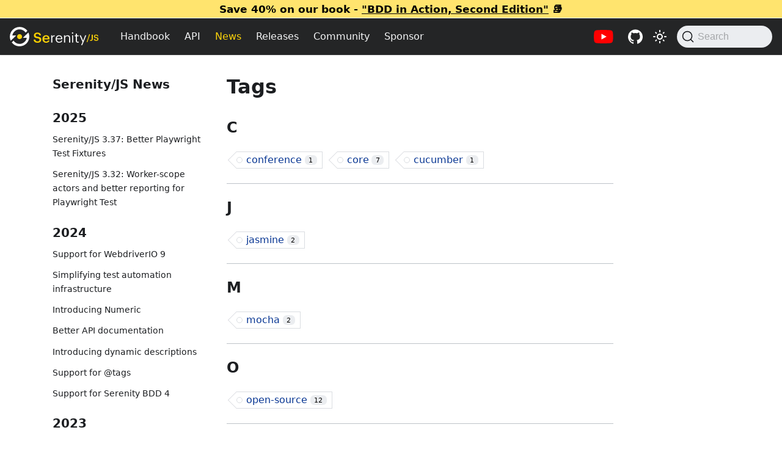

--- FILE ---
content_type: text/html; charset=utf-8
request_url: https://serenity-js.org/blog/tags/
body_size: 4430
content:
<!doctype html>
<html lang="en" dir="ltr" class="blog-wrapper blog-tags-list-page plugin-blog plugin-id-default" data-has-hydrated="false">
<head>
<meta charset="UTF-8">
<meta name="generator" content="Docusaurus v3.7.0">
<title data-rh="true">Tags | Serenity/JS</title><meta data-rh="true" name="viewport" content="width=device-width,initial-scale=1"><meta data-rh="true" name="twitter:card" content="summary_large_image"><meta data-rh="true" property="og:image" content="https://serenity-js.org/images/serenity-js-social-card.jpg"><meta data-rh="true" name="twitter:image" content="https://serenity-js.org/images/serenity-js-social-card.jpg"><meta data-rh="true" property="og:url" content="https://serenity-js.org/blog/tags/"><meta data-rh="true" property="og:locale" content="en"><meta data-rh="true" name="docusaurus_locale" content="en"><meta data-rh="true" name="docsearch:language" content="en"><meta data-rh="true" property="og:title" content="Tags | Serenity/JS"><meta data-rh="true" name="docusaurus_tag" content="blog_tags_list"><meta data-rh="true" name="docsearch:docusaurus_tag" content="blog_tags_list"><link data-rh="true" rel="icon" href="/icons/favicon.ico"><link data-rh="true" rel="canonical" href="https://serenity-js.org/blog/tags/"><link data-rh="true" rel="alternate" href="https://serenity-js.org/blog/tags/" hreflang="en"><link data-rh="true" rel="alternate" href="https://serenity-js.org/blog/tags/" hreflang="x-default"><link data-rh="true" rel="preconnect" href="https://BQR1GG2FWV-dsn.algolia.net" crossorigin="anonymous"><link rel="alternate" type="application/rss+xml" href="/blog/rss.xml" title="Serenity/JS RSS Feed">
<link rel="alternate" type="application/atom+xml" href="/blog/atom.xml" title="Serenity/JS Atom Feed">




<link rel="search" type="application/opensearchdescription+xml" title="Serenity/JS" href="/opensearch.xml"><link rel="stylesheet" href="/assets/css/styles.aa6b856d.css">
<script src="/assets/js/runtime~main.2339db68.js" defer="defer"></script>
<script src="/assets/js/main.1d5f711f.js" defer="defer"></script>
</head>
<body class="navigation-with-keyboard">
<script>!function(){function t(t){document.documentElement.setAttribute("data-theme",t)}var e=function(){try{return new URLSearchParams(window.location.search).get("docusaurus-theme")}catch(t){}}()||function(){try{return window.localStorage.getItem("theme")}catch(t){}}();null!==e?t(e):window.matchMedia("(prefers-color-scheme: dark)").matches?t("dark"):(window.matchMedia("(prefers-color-scheme: light)").matches,t("light"))}(),function(){try{const n=new URLSearchParams(window.location.search).entries();for(var[t,e]of n)if(t.startsWith("docusaurus-data-")){var a=t.replace("docusaurus-data-","data-");document.documentElement.setAttribute(a,e)}}catch(t){}}(),document.documentElement.setAttribute("data-announcement-bar-initially-dismissed",function(){try{return"true"===localStorage.getItem("docusaurus.announcement.dismiss")}catch(t){}return!1}())</script><div id="__docusaurus"><div role="region" aria-label="Skip to main content"><a class="skipToContent_fXgn" href="#__docusaurus_skipToContent_fallback">Skip to main content</a></div><div class="announcementBar_mb4j" style="background-color:#FFE46E" role="banner"><div class="content_knG7 announcementBarContent_xLdY">Save 40% on our book - <a target="_blank" rel="noopener noreferrer" href="https://www.manning.com/books/bdd-in-action-second-edition">"BDD in Action, Second Edition"</a> 📚</div></div><nav aria-label="Main" class="navbar navbar--fixed-top navbarHideable_m1mJ navbar--dark"><div class="navbar__inner"><div class="navbar__items"><button aria-label="Toggle navigation bar" aria-expanded="false" class="navbar__toggle clean-btn" type="button"><svg width="30" height="30" viewBox="0 0 30 30" aria-hidden="true"><path stroke="currentColor" stroke-linecap="round" stroke-miterlimit="10" stroke-width="2" d="M4 7h22M4 15h22M4 23h22"></path></svg></button><a class="navbar__brand" href="/"><div class="navbar__logo"><img src="/images/serenity-js-logo-for-dark-backgrounds.svg" alt="Serenity/JS" class="serenity-js-logo themedComponent_mlkZ themedComponent--light_NVdE" height="10"><img src="/images/serenity-js-logo-for-dark-backgrounds.svg" alt="Serenity/JS" class="serenity-js-logo themedComponent_mlkZ themedComponent--dark_xIcU" height="10"></div><b class="navbar__title text--truncate">Serenity/JS</b></a><a class="navbar__item navbar__link" href="/handbook/">Handbook</a><a class="navbar__item navbar__link" href="/api/">API</a><a aria-current="page" class="navbar__item navbar__link navbar__link--active" href="/blog/">News</a><a class="navbar__item navbar__link" href="/releases/">Releases</a><a class="navbar__item navbar__link" href="/community/">Community</a><a href="https://github.com/sponsors/serenity-js" target="_blank" rel="noopener noreferrer" class="navbar__item navbar__link">Sponsor</a></div><div class="navbar__items navbar__items--right"><a href="https://www.youtube.com/@serenity-js" target="_blank" rel="noopener noreferrer" class="navbar__item navbar__link navbar-youtube-link" aria-label="Serenity/JS YouTube channel" title="Serenity/JS YouTube channel"></a><a href="https://github.com/serenity-js" target="_blank" rel="noopener noreferrer" class="navbar__item navbar__link navbar-github-link" aria-label="Serenity/JS GitHub repositories" title="Serenity/JS GitHub repositories"></a><div class="toggle_vylO colorModeToggle_DEke"><button class="clean-btn toggleButton_gllP toggleButtonDisabled_aARS darkNavbarColorModeToggle_X3D1" type="button" disabled="" title="Switch between dark and light mode (currently light mode)" aria-label="Switch between dark and light mode (currently light mode)" aria-live="polite" aria-pressed="false"><svg viewBox="0 0 24 24" width="24" height="24" class="lightToggleIcon_pyhR"><path fill="currentColor" d="M12,9c1.65,0,3,1.35,3,3s-1.35,3-3,3s-3-1.35-3-3S10.35,9,12,9 M12,7c-2.76,0-5,2.24-5,5s2.24,5,5,5s5-2.24,5-5 S14.76,7,12,7L12,7z M2,13l2,0c0.55,0,1-0.45,1-1s-0.45-1-1-1l-2,0c-0.55,0-1,0.45-1,1S1.45,13,2,13z M20,13l2,0c0.55,0,1-0.45,1-1 s-0.45-1-1-1l-2,0c-0.55,0-1,0.45-1,1S19.45,13,20,13z M11,2v2c0,0.55,0.45,1,1,1s1-0.45,1-1V2c0-0.55-0.45-1-1-1S11,1.45,11,2z M11,20v2c0,0.55,0.45,1,1,1s1-0.45,1-1v-2c0-0.55-0.45-1-1-1C11.45,19,11,19.45,11,20z M5.99,4.58c-0.39-0.39-1.03-0.39-1.41,0 c-0.39,0.39-0.39,1.03,0,1.41l1.06,1.06c0.39,0.39,1.03,0.39,1.41,0s0.39-1.03,0-1.41L5.99,4.58z M18.36,16.95 c-0.39-0.39-1.03-0.39-1.41,0c-0.39,0.39-0.39,1.03,0,1.41l1.06,1.06c0.39,0.39,1.03,0.39,1.41,0c0.39-0.39,0.39-1.03,0-1.41 L18.36,16.95z M19.42,5.99c0.39-0.39,0.39-1.03,0-1.41c-0.39-0.39-1.03-0.39-1.41,0l-1.06,1.06c-0.39,0.39-0.39,1.03,0,1.41 s1.03,0.39,1.41,0L19.42,5.99z M7.05,18.36c0.39-0.39,0.39-1.03,0-1.41c-0.39-0.39-1.03-0.39-1.41,0l-1.06,1.06 c-0.39,0.39-0.39,1.03,0,1.41s1.03,0.39,1.41,0L7.05,18.36z"></path></svg><svg viewBox="0 0 24 24" width="24" height="24" class="darkToggleIcon_wfgR"><path fill="currentColor" d="M9.37,5.51C9.19,6.15,9.1,6.82,9.1,7.5c0,4.08,3.32,7.4,7.4,7.4c0.68,0,1.35-0.09,1.99-0.27C17.45,17.19,14.93,19,12,19 c-3.86,0-7-3.14-7-7C5,9.07,6.81,6.55,9.37,5.51z M12,3c-4.97,0-9,4.03-9,9s4.03,9,9,9s9-4.03,9-9c0-0.46-0.04-0.92-0.1-1.36 c-0.98,1.37-2.58,2.26-4.4,2.26c-2.98,0-5.4-2.42-5.4-5.4c0-1.81,0.89-3.42,2.26-4.4C12.92,3.04,12.46,3,12,3L12,3z"></path></svg></button></div><div class="navbarSearchContainer_Bca1"><button type="button" class="DocSearch DocSearch-Button" aria-label="Search (Command+K)"><span class="DocSearch-Button-Container"><svg width="20" height="20" class="DocSearch-Search-Icon" viewBox="0 0 20 20" aria-hidden="true"><path d="M14.386 14.386l4.0877 4.0877-4.0877-4.0877c-2.9418 2.9419-7.7115 2.9419-10.6533 0-2.9419-2.9418-2.9419-7.7115 0-10.6533 2.9418-2.9419 7.7115-2.9419 10.6533 0 2.9419 2.9418 2.9419 7.7115 0 10.6533z" stroke="currentColor" fill="none" fill-rule="evenodd" stroke-linecap="round" stroke-linejoin="round"></path></svg><span class="DocSearch-Button-Placeholder">Search</span></span><span class="DocSearch-Button-Keys"></span></button></div></div></div><div role="presentation" class="navbar-sidebar__backdrop"></div></nav><div id="__docusaurus_skipToContent_fallback" class="main-wrapper mainWrapper_z2l0"><div class="container margin-vert--lg"><div class="row"><aside class="col col--3"><nav class="sidebar_re4s thin-scrollbar" aria-label="Blog recent posts navigation"><div class="sidebarItemTitle_pO2u margin-bottom--md">Serenity/JS News</div><div role="group"><h3 class="yearGroupHeading_rMGB">2025</h3><ul class="sidebarItemList_Yudw clean-list"><li class="sidebarItem__DBe"><a class="sidebarItemLink_mo7H" href="/blog/better-playwright-test-fixtures/">Serenity/JS 3.37: Better Playwright Test Fixtures</a></li><li class="sidebarItem__DBe"><a class="sidebarItemLink_mo7H" href="/blog/playwright-reporting-and-worker-scope-actors/">Serenity/JS 3.32: Worker-scope actors and better reporting for Playwright Test</a></li></ul></div><div role="group"><h3 class="yearGroupHeading_rMGB">2024</h3><ul class="sidebarItemList_Yudw clean-list"><li class="sidebarItem__DBe"><a class="sidebarItemLink_mo7H" href="/blog/support-for-webdriverio-9/">Support for WebdriverIO 9</a></li><li class="sidebarItem__DBe"><a class="sidebarItemLink_mo7H" href="/blog/simplifying-test-automation-infrastructure/">Simplifying test automation infrastructure</a></li><li class="sidebarItem__DBe"><a class="sidebarItemLink_mo7H" href="/blog/introducing-numeric/">Introducing Numeric</a></li><li class="sidebarItem__DBe"><a class="sidebarItemLink_mo7H" href="/blog/better-api-documentation/">Better API documentation</a></li><li class="sidebarItem__DBe"><a class="sidebarItemLink_mo7H" href="/blog/introducing-dynamic-descriptions/">Introducing dynamic descriptions</a></li><li class="sidebarItem__DBe"><a class="sidebarItemLink_mo7H" href="/blog/support-for-tags/">Support for @tags</a></li><li class="sidebarItem__DBe"><a class="sidebarItemLink_mo7H" href="/blog/support-for-serenity-bdd-4/">Support for Serenity BDD 4</a></li></ul></div><div role="group"><h3 class="yearGroupHeading_rMGB">2023</h3><ul class="sidebarItemList_Yudw clean-list"><li class="sidebarItem__DBe"><a class="sidebarItemLink_mo7H" href="/blog/support-for-playwright-ui-mode/">Support for Playwright Test UI Mode!</a></li><li class="sidebarItem__DBe"><a class="sidebarItemLink_mo7H" href="/blog/support-for-webdriverio-8/">Support for WebdriverIO 8</a></li></ul></div><div role="group"><h3 class="yearGroupHeading_rMGB">2022</h3><ul class="sidebarItemList_Yudw clean-list"><li class="sidebarItem__DBe"><a class="sidebarItemLink_mo7H" href="/blog/test-automation-summit-berlin/">Test Automation Summit, Berlin 2022</a></li></ul></div></nav></aside><main class="col col--7"><h1>Tags</h1><section class="margin-vert--lg"><article><h2 class="anchor anchorWithHideOnScrollNavbar_WYt5" id="C">C<a href="#C" class="hash-link" aria-label="Direct link to C" title="Direct link to C">​</a></h2><ul class="padding--none"><li class="tag_Nnez"><a class="tag_zVej tagWithCount_h2kH" href="/blog/tags/conference/">conference<span>1</span></a></li><li class="tag_Nnez"><a class="tag_zVej tagWithCount_h2kH" href="/blog/tags/core/">core<span>7</span></a></li><li class="tag_Nnez"><a class="tag_zVej tagWithCount_h2kH" href="/blog/tags/cucumber/">cucumber<span>1</span></a></li></ul><hr></article><article><h2 class="anchor anchorWithHideOnScrollNavbar_WYt5" id="J">J<a href="#J" class="hash-link" aria-label="Direct link to J" title="Direct link to J">​</a></h2><ul class="padding--none"><li class="tag_Nnez"><a class="tag_zVej tagWithCount_h2kH" href="/blog/tags/jasmine/">jasmine<span>2</span></a></li></ul><hr></article><article><h2 class="anchor anchorWithHideOnScrollNavbar_WYt5" id="M">M<a href="#M" class="hash-link" aria-label="Direct link to M" title="Direct link to M">​</a></h2><ul class="padding--none"><li class="tag_Nnez"><a class="tag_zVej tagWithCount_h2kH" href="/blog/tags/mocha/">mocha<span>2</span></a></li></ul><hr></article><article><h2 class="anchor anchorWithHideOnScrollNavbar_WYt5" id="O">O<a href="#O" class="hash-link" aria-label="Direct link to O" title="Direct link to O">​</a></h2><ul class="padding--none"><li class="tag_Nnez"><a class="tag_zVej tagWithCount_h2kH" href="/blog/tags/open-source/">open-source<span>12</span></a></li></ul><hr></article><article><h2 class="anchor anchorWithHideOnScrollNavbar_WYt5" id="P">P<a href="#P" class="hash-link" aria-label="Direct link to P" title="Direct link to P">​</a></h2><ul class="padding--none"><li class="tag_Nnez"><a class="tag_zVej tagWithCount_h2kH" href="/blog/tags/playwright/">playwright<span>3</span></a></li><li class="tag_Nnez"><a class="tag_zVej tagWithCount_h2kH" href="/blog/tags/playwright-test/">playwright-test<span>5</span></a></li><li class="tag_Nnez"><a class="tag_zVej tagWithCount_h2kH" href="/blog/tags/protractor/">protractor<span>2</span></a></li></ul><hr></article><article><h2 class="anchor anchorWithHideOnScrollNavbar_WYt5" id="R">R<a href="#R" class="hash-link" aria-label="Direct link to R" title="Direct link to R">​</a></h2><ul class="padding--none"><li class="tag_Nnez"><a class="tag_zVej tagWithCount_h2kH" href="/blog/tags/reporting/">reporting<span>1</span></a></li><li class="tag_Nnez"><a class="tag_zVej tagWithCount_h2kH" href="/blog/tags/rest/">rest<span>3</span></a></li></ul><hr></article><article><h2 class="anchor anchorWithHideOnScrollNavbar_WYt5" id="S">S<a href="#S" class="hash-link" aria-label="Direct link to S" title="Direct link to S">​</a></h2><ul class="padding--none"><li class="tag_Nnez"><a class="tag_zVej tagWithCount_h2kH" href="/blog/tags/serenity-bdd/">serenity-bdd<span>1</span></a></li></ul><hr></article><article><h2 class="anchor anchorWithHideOnScrollNavbar_WYt5" id="W">W<a href="#W" class="hash-link" aria-label="Direct link to W" title="Direct link to W">​</a></h2><ul class="padding--none"><li class="tag_Nnez"><a class="tag_zVej tagWithCount_h2kH" href="/blog/tags/web/">web<span>10</span></a></li><li class="tag_Nnez"><a class="tag_zVej tagWithCount_h2kH" href="/blog/tags/webdriverio/">webdriverio<span>4</span></a></li></ul><hr></article></section></main></div></div></div><footer class="footer"><div class="container container-fluid"><div class="row footer__links"><div class="col footer__col"><div class="footer__title">Handbook</div><ul class="footer__items clean-list"><li class="footer__item"><a class="footer__link-item" href="/handbook/">Why Serenity/JS</a></li><li class="footer__item"><a class="footer__link-item" href="/handbook/tutorials/">Tutorials</a></li><li class="footer__item"><a class="footer__link-item" href="/handbook/design/">Core Design Patterns</a></li><li class="footer__item"><a class="footer__link-item" href="/handbook/web-testing/">Web Testing</a></li><li class="footer__item"><a class="footer__link-item" href="/handbook/api-testing/">API Testing</a></li><li class="footer__item"><a class="footer__link-item" href="/handbook/mobile-testing/">Mobile Testing</a></li><li class="footer__item"><a class="footer__link-item" href="/handbook/reporting/">Reporting</a></li><li class="footer__item"><a class="footer__link-item" href="/handbook/test-runners/">Test runners</a></li><li class="footer__item"><a class="footer__link-item" href="/handbook/integration/">Integration</a></li></ul></div><div class="col footer__col"><div class="footer__title">Community</div><ul class="footer__items clean-list"><li class="footer__item"><a class="footer__link-item" href="/community/">Serenity/JS Community</a></li><li class="footer__item"><a class="footer__link-item" href="/blog/">Blog and announcements</a></li><li class="footer__item"><a href="https://github.com/orgs/serenity-js/discussions" target="_blank" rel="noopener noreferrer" class="footer__link-item">Forum and Q&#x27;n&#x27;A<svg width="13.5" height="13.5" aria-hidden="true" viewBox="0 0 24 24" class="iconExternalLink_nPIU"><path fill="currentColor" d="M21 13v10h-21v-19h12v2h-10v15h17v-8h2zm3-12h-10.988l4.035 4-6.977 7.07 2.828 2.828 6.977-7.07 4.125 4.172v-11z"></path></svg></a></li><li class="footer__item"><a href="https://matrix.to/#/#serenity-js:gitter.im" target="_blank" rel="noopener noreferrer" class="footer__link-item">Community Chat<svg width="13.5" height="13.5" aria-hidden="true" viewBox="0 0 24 24" class="iconExternalLink_nPIU"><path fill="currentColor" d="M21 13v10h-21v-19h12v2h-10v15h17v-8h2zm3-12h-10.988l4.035 4-6.977 7.07 2.828 2.828 6.977-7.07 4.125 4.172v-11z"></path></svg></a></li><li class="footer__item"><a href="https://stackoverflow.com/questions/tagged/serenity-js" target="_blank" rel="noopener noreferrer" class="footer__link-item">Stack Overflow<svg width="13.5" height="13.5" aria-hidden="true" viewBox="0 0 24 24" class="iconExternalLink_nPIU"><path fill="currentColor" d="M21 13v10h-21v-19h12v2h-10v15h17v-8h2zm3-12h-10.988l4.035 4-6.977 7.07 2.828 2.828 6.977-7.07 4.125 4.172v-11z"></path></svg></a></li><li class="footer__item"><a href="https://www.linkedin.com/company/serenity-js" target="_blank" rel="noopener noreferrer" class="footer__link-item">LinkedIn<svg width="13.5" height="13.5" aria-hidden="true" viewBox="0 0 24 24" class="iconExternalLink_nPIU"><path fill="currentColor" d="M21 13v10h-21v-19h12v2h-10v15h17v-8h2zm3-12h-10.988l4.035 4-6.977 7.07 2.828 2.828 6.977-7.07 4.125 4.172v-11z"></path></svg></a></li><li class="footer__item"><a href="https://www.youtube.com/@serenity-js" target="_blank" rel="noopener noreferrer" class="footer__link-item">YouTube<svg width="13.5" height="13.5" aria-hidden="true" viewBox="0 0 24 24" class="iconExternalLink_nPIU"><path fill="currentColor" d="M21 13v10h-21v-19h12v2h-10v15h17v-8h2zm3-12h-10.988l4.035 4-6.977 7.07 2.828 2.828 6.977-7.07 4.125 4.172v-11z"></path></svg></a></li><li class="footer__item"><a href="https://github.com/sponsors/serenity-js" target="_blank" rel="noopener noreferrer" class="footer__link-item">GitHub Sponsors<svg width="13.5" height="13.5" aria-hidden="true" viewBox="0 0 24 24" class="iconExternalLink_nPIU"><path fill="currentColor" d="M21 13v10h-21v-19h12v2h-10v15h17v-8h2zm3-12h-10.988l4.035 4-6.977 7.07 2.828 2.828 6.977-7.07 4.125 4.172v-11z"></path></svg></a></li></ul></div><div class="col footer__col"><div class="footer__title">Developers</div><ul class="footer__items clean-list"><li class="footer__item"><a class="footer__link-item" href="/api/">API Docs</a></li><li class="footer__item"><a href="https://github.com/serenity-js/?q=template&amp;type=all&amp;language=&amp;sort=" target="_blank" rel="noopener noreferrer" class="footer__link-item">Project Templates</a></li><li class="footer__item"><a href="https://github.com/serenity-js" target="_blank" rel="noopener noreferrer" class="footer__link-item">Serenity/JS GitHub<svg width="13.5" height="13.5" aria-hidden="true" viewBox="0 0 24 24" class="iconExternalLink_nPIU"><path fill="currentColor" d="M21 13v10h-21v-19h12v2h-10v15h17v-8h2zm3-12h-10.988l4.035 4-6.977 7.07 2.828 2.828 6.977-7.07 4.125 4.172v-11z"></path></svg></a></li><li class="footer__item"><a class="footer__link-item" href="/community/contributing/reporting-issues/">Report an issue</a></li></ul></div><div class="col footer__col"><div class="footer__title">Legal</div><ul class="footer__items clean-list"><li class="footer__item"><a class="footer__link-item" href="/legal/license/">License</a></li><li class="footer__item"><a class="footer__link-item" href="/legal/privacy-policy/">Privacy policy</a></li></ul></div></div><div class="footer__bottom text--center"><div class="footer__copyright">Made with 💛 in London, UK. Copyright © 2016-2026 <a href="https://janmolak.com">Jan Molak</a>, smartcode ltd.</div></div></div></footer></div>
<script async defer="defer" data-collect-dnt="true" src="https://scripts.simpleanalyticscdn.com/latest.js"></script>
<script async defer="defer" src="https://scripts.simpleanalyticscdn.com/auto-events.js"></script>
<noscript><img src="https://queue.simpleanalyticscdn.com/noscript.gif?collect-dnt=true" alt="" referrerpolicy="no-referrer-when-downgrade"></noscript></body>
</html>

--- FILE ---
content_type: application/javascript; charset=utf-8
request_url: https://serenity-js.org/assets/js/runtime~main.2339db68.js
body_size: 5259
content:
(()=>{"use strict";var e,a,d,b,c,f={},t={};function r(e){var a=t[e];if(void 0!==a)return a.exports;var d=t[e]={exports:{}};return f[e].call(d.exports,d,d.exports,r),d.exports}r.m=f,e=[],r.O=(a,d,b,c)=>{if(!d){var f=1/0;for(i=0;i<e.length;i++){d=e[i][0],b=e[i][1],c=e[i][2];for(var t=!0,o=0;o<d.length;o++)(!1&c||f>=c)&&Object.keys(r.O).every((e=>r.O[e](d[o])))?d.splice(o--,1):(t=!1,c<f&&(f=c));if(t){e.splice(i--,1);var n=b();void 0!==n&&(a=n)}}return a}c=c||0;for(var i=e.length;i>0&&e[i-1][2]>c;i--)e[i]=e[i-1];e[i]=[d,b,c]},r.n=e=>{var a=e&&e.__esModule?()=>e.default:()=>e;return r.d(a,{a:a}),a},d=Object.getPrototypeOf?e=>Object.getPrototypeOf(e):e=>e.__proto__,r.t=function(e,b){if(1&b&&(e=this(e)),8&b)return e;if("object"==typeof e&&e){if(4&b&&e.__esModule)return e;if(16&b&&"function"==typeof e.then)return e}var c=Object.create(null);r.r(c);var f={};a=a||[null,d({}),d([]),d(d)];for(var t=2&b&&e;"object"==typeof t&&!~a.indexOf(t);t=d(t))Object.getOwnPropertyNames(t).forEach((a=>f[a]=()=>e[a]));return f.default=()=>e,r.d(c,f),c},r.d=(e,a)=>{for(var d in a)r.o(a,d)&&!r.o(e,d)&&Object.defineProperty(e,d,{enumerable:!0,get:a[d]})},r.f={},r.e=e=>Promise.all(Object.keys(r.f).reduce(((a,d)=>(r.f[d](e,a),a)),[])),r.u=e=>"assets/js/"+({85:"1b652b9c",228:"644ce22e",356:"fd489e3b",361:"6027ec6c",457:"734a66a6",529:"08af526d",561:"cc13fdea",628:"eb7d17fa",689:"4f84dc7f",749:"9eafe4e9",957:"c141421f",1001:"1de70632",1114:"ba15a46e",1185:"38acf157",1197:"506e3821",1235:"a7456010",1462:"3a1ba407",1479:"11136981",1650:"6e719b2a",1672:"dd04b75e",1674:"e8566bdc",1741:"86d18452",1903:"acecf23e",1917:"b60d433d",1921:"e870383d",1925:"e64cff3e",1987:"24dc413e",2046:"9c75ce9f",2138:"1a4e3797",2153:"6010ad8d",2254:"e8113c3c",2543:"aada36dd",2561:"f05061c1",2655:"44d6f336",2711:"9e4087bc",2760:"fbdc01da",2805:"8e044d1d",2914:"791c3b02",2933:"3e81e718",3e3:"1a98d9c2",3215:"2063472f",3249:"ccc49370",3359:"b9a4255d",3375:"a0798e28",3590:"6918cffd",3613:"e4fd1e96",3688:"3123b5eb",3691:"241782d4",3722:"50cd3db4",3799:"832b87a3",3813:"4028ee73",3821:"20034807",3877:"7921eacb",3907:"441c93e3",3984:"14f73f68",4028:"00502fbb",4072:"9545d400",4103:"3a31f385",4110:"7936b318",4212:"621db11d",4314:"0cb8a17c",4408:"d93647e1",4415:"086dbd31",4472:"9f9d3ba5",4528:"a5e5c48f",4583:"1df93b7f",4646:"c6b46158",4704:"7d2a55b1",4743:"af0f07c9",4813:"6875c492",4896:"b255332e",4931:"b89f2b5d",5056:"628878f0",5101:"905ad696",5220:"e0719818",5246:"32c5abc2",5322:"5159242e",5387:"73a49eba",5685:"d94eee2f",5713:"a6106d06",5742:"aba21aa0",5767:"521ba537",5768:"eb3f5a5d",5898:"488bbf18",6048:"e25e1c5c",6054:"68381395",6061:"1f391b9e",6094:"76064df2",6101:"57c9c421",6140:"876794f0",6187:"42eeecdd",6227:"d87da2e7",6257:"f4f32b52",6325:"e25dbbc1",6421:"90a0a67f",6532:"b6d6a147",6581:"350a3a43",6688:"888df98d",6923:"537c0c63",6960:"f31358cd",6994:"241e2469",7098:"a7bd4aaa",7214:"e959b9e9",7218:"65d44fd8",7335:"a4c98ef4",7374:"05524cd6",7388:"a6923de9",7453:"3d2f14c9",7472:"814f3328",7601:"ab326583",7623:"4f04684d",7643:"a6aa9e1f",7667:"767d9812",7677:"af7bb5ad",7736:"42bf65db",7754:"3372d42b",7788:"f6d6ff1f",7879:"c9f1ea7d",7956:"4c88fc1b",8021:"aa3900bb",8075:"54625e4a",8209:"01a85c17",8317:"8a5941ac",8325:"6a6d8490",8368:"a2052b10",8401:"17896441",8480:"16ee10c2",8514:"75001147",8520:"0238b965",8636:"165d73dc",8693:"023673b3",8732:"ea70c07d",8749:"dbfc4782",8784:"569772a2",8854:"baaadf99",8913:"8428e07b",8963:"b01d88da",8984:"8b6a9ace",8996:"cb59433d",9048:"a94703ab",9120:"de6e7e45",9428:"6a06295f",9473:"13115379",9493:"2731bf94",9592:"cfb853a5",9622:"deb43d07",9625:"c07e1822",9647:"5e95c892",9665:"e13b4b46",9735:"624a3578",9820:"01cd5cbe",9858:"36994c47",9910:"32c2b06a",9917:"b158529d"}[e]||e)+"."+{85:"099d53d1",165:"009a209e",228:"124c71aa",264:"87691d79",356:"b7b2483b",361:"f9052017",416:"41cdb0fa",457:"72cb7a58",529:"a131f6bc",561:"1de8c3d5",628:"5ad279b5",689:"9a0e1099",719:"84a47f3b",749:"523066e4",890:"cfb74fb7",957:"7f9b1014",1001:"ce2e5ab4",1114:"2110edd3",1185:"64166a8d",1197:"aa4ac64b",1235:"577db692",1294:"0dbe5507",1388:"57d47c7a",1462:"d5e5d0e6",1479:"68d367ad",1559:"493b79f1",1650:"31d469a4",1672:"18784e07",1674:"c03f9db2",1741:"2b4b555f",1903:"09068743",1917:"38dca1d6",1921:"053cb496",1925:"b35a8fb5",1987:"45520a2a",2046:"698b92b7",2130:"75f3510f",2138:"ae97168d",2147:"1f49abbf",2153:"56fab8d6",2237:"1f5703e4",2248:"4e700d85",2254:"0b81c525",2295:"dcc51e8d",2331:"f3038b05",2334:"bbd29c86",2343:"39f55c41",2387:"75ad721b",2428:"0154cdac",2543:"633ed9cc",2561:"c452f546",2655:"fc1e87ee",2711:"991093ee",2760:"1ffdc7e3",2805:"06dc56b5",2846:"15a64f37",2914:"265c9fac",2933:"b23d1f73",3e3:"a3c99053",3215:"04374579",3249:"2e2268cd",3359:"7bccfab4",3370:"1ca7ba66",3375:"5c84588a",3590:"16a62c0d",3613:"a7f2869c",3624:"b3a56e9f",3688:"c3d84d30",3691:"046bec2c",3722:"492b1e5a",3799:"2bacf1a2",3813:"93ab7512",3821:"11a48706",3840:"62dbb600",3877:"28bc754d",3906:"eb6b3539",3907:"daf2d25d",3984:"88f349e1",4028:"7472e732",4072:"3542f5d0",4103:"a4bcfa13",4110:"d080f48a",4212:"06215649",4314:"a4a1b0ca",4387:"d4d14a4c",4408:"9e399516",4415:"62b62407",4472:"2cb25e52",4528:"31b95103",4583:"4d0ca4cd",4623:"4b3834a9",4646:"c557434d",4704:"52974991",4743:"27908369",4813:"67da107a",4896:"4392d1e1",4931:"5074b4a9",5056:"b23f37e4",5101:"b2544c38",5220:"1cd4db43",5246:"dd768638",5322:"e9473021",5387:"3bbf9ff3",5685:"8facdcc3",5713:"d42d2981",5740:"4778af29",5742:"862f1a32",5767:"44f39938",5768:"0bde8f0d",5848:"9970b7d4",5898:"df6bd499",6048:"e84a0c8d",6054:"46441b10",6061:"a2932dc0",6094:"15845ddc",6101:"e2f14971",6140:"4d46df46",6187:"ed529733",6227:"39498912",6257:"cdf626e6",6325:"b2eb3ed4",6421:"31d065c1",6452:"95e92553",6532:"f9f2ece9",6581:"6168eb00",6688:"dc1f4fea",6923:"1911c0c9",6960:"4a868429",6975:"e646bb50",6994:"8d2171e2",7098:"39fe008e",7214:"d500866b",7218:"61684d6b",7297:"ef39c3f7",7335:"2d6de2e2",7374:"0c939bd6",7388:"903b6864",7391:"70acbfbd",7453:"8c0a0ca7",7472:"79067d13",7518:"433af897",7601:"d8759218",7623:"16039340",7643:"0d897ce5",7667:"637624c7",7677:"2c996e03",7723:"f7399335",7736:"5cb9527f",7754:"aa639be9",7788:"d1dad716",7879:"83008601",7956:"bd1be5b4",8021:"16373a0d",8035:"5aef8cc6",8053:"515e01f1",8075:"12b6d638",8158:"d9fc7318",8209:"63ac77a6",8317:"66429946",8325:"2ca7e634",8368:"19e269a4",8401:"ed862da3",8435:"0083ae8f",8440:"17c5616c",8480:"6fcd5af1",8514:"0dd59cea",8520:"547fb73d",8636:"ef32e366",8687:"50aa468b",8693:"1450e608",8731:"39725c54",8732:"c8ec77e0",8749:"b1d57b49",8784:"477c3747",8854:"ddd8a0b4",8913:"15db9db5",8963:"c868ed4f",8984:"ba34f0c9",8986:"f334da8c",8996:"cda0d353",9048:"4cea13e6",9085:"be584177",9120:"ddb3bdf7",9301:"c3e1f00e",9420:"9fa17064",9428:"aa9eaa83",9473:"8382801b",9493:"69ea4675",9579:"cbd8fbc1",9592:"a016f559",9622:"95df35aa",9625:"1028fe9a",9647:"d8c3faf9",9665:"6a86452d",9720:"799b9968",9735:"78ebd92e",9820:"6ca1ed67",9858:"63466268",9910:"82f9ee12",9917:"d271c1c5",9932:"36f5fe5a",9938:"35b67be4"}[e]+".js",r.miniCssF=e=>{},r.g=function(){if("object"==typeof globalThis)return globalThis;try{return this||new Function("return this")()}catch(e){if("object"==typeof window)return window}}(),r.o=(e,a)=>Object.prototype.hasOwnProperty.call(e,a),b={},c="serenity-js-org:",r.l=(e,a,d,f)=>{if(b[e])b[e].push(a);else{var t,o;if(void 0!==d)for(var n=document.getElementsByTagName("script"),i=0;i<n.length;i++){var u=n[i];if(u.getAttribute("src")==e||u.getAttribute("data-webpack")==c+d){t=u;break}}t||(o=!0,(t=document.createElement("script")).charset="utf-8",t.timeout=120,r.nc&&t.setAttribute("nonce",r.nc),t.setAttribute("data-webpack",c+d),t.src=e),b[e]=[a];var l=(a,d)=>{t.onerror=t.onload=null,clearTimeout(s);var c=b[e];if(delete b[e],t.parentNode&&t.parentNode.removeChild(t),c&&c.forEach((e=>e(d))),a)return a(d)},s=setTimeout(l.bind(null,void 0,{type:"timeout",target:t}),12e4);t.onerror=l.bind(null,t.onerror),t.onload=l.bind(null,t.onload),o&&document.head.appendChild(t)}},r.r=e=>{"undefined"!=typeof Symbol&&Symbol.toStringTag&&Object.defineProperty(e,Symbol.toStringTag,{value:"Module"}),Object.defineProperty(e,"__esModule",{value:!0})},r.p="/",r.gca=function(e){return e={11136981:"1479",13115379:"9473",17896441:"8401",20034807:"3821",68381395:"6054",75001147:"8514","1b652b9c":"85","644ce22e":"228",fd489e3b:"356","6027ec6c":"361","734a66a6":"457","08af526d":"529",cc13fdea:"561",eb7d17fa:"628","4f84dc7f":"689","9eafe4e9":"749",c141421f:"957","1de70632":"1001",ba15a46e:"1114","38acf157":"1185","506e3821":"1197",a7456010:"1235","3a1ba407":"1462","6e719b2a":"1650",dd04b75e:"1672",e8566bdc:"1674","86d18452":"1741",acecf23e:"1903",b60d433d:"1917",e870383d:"1921",e64cff3e:"1925","24dc413e":"1987","9c75ce9f":"2046","1a4e3797":"2138","6010ad8d":"2153",e8113c3c:"2254",aada36dd:"2543",f05061c1:"2561","44d6f336":"2655","9e4087bc":"2711",fbdc01da:"2760","8e044d1d":"2805","791c3b02":"2914","3e81e718":"2933","1a98d9c2":"3000","2063472f":"3215",ccc49370:"3249",b9a4255d:"3359",a0798e28:"3375","6918cffd":"3590",e4fd1e96:"3613","3123b5eb":"3688","241782d4":"3691","50cd3db4":"3722","832b87a3":"3799","4028ee73":"3813","7921eacb":"3877","441c93e3":"3907","14f73f68":"3984","00502fbb":"4028","9545d400":"4072","3a31f385":"4103","7936b318":"4110","621db11d":"4212","0cb8a17c":"4314",d93647e1:"4408","086dbd31":"4415","9f9d3ba5":"4472",a5e5c48f:"4528","1df93b7f":"4583",c6b46158:"4646","7d2a55b1":"4704",af0f07c9:"4743","6875c492":"4813",b255332e:"4896",b89f2b5d:"4931","628878f0":"5056","905ad696":"5101",e0719818:"5220","32c5abc2":"5246","5159242e":"5322","73a49eba":"5387",d94eee2f:"5685",a6106d06:"5713",aba21aa0:"5742","521ba537":"5767",eb3f5a5d:"5768","488bbf18":"5898",e25e1c5c:"6048","1f391b9e":"6061","76064df2":"6094","57c9c421":"6101","876794f0":"6140","42eeecdd":"6187",d87da2e7:"6227",f4f32b52:"6257",e25dbbc1:"6325","90a0a67f":"6421",b6d6a147:"6532","350a3a43":"6581","888df98d":"6688","537c0c63":"6923",f31358cd:"6960","241e2469":"6994",a7bd4aaa:"7098",e959b9e9:"7214","65d44fd8":"7218",a4c98ef4:"7335","05524cd6":"7374",a6923de9:"7388","3d2f14c9":"7453","814f3328":"7472",ab326583:"7601","4f04684d":"7623",a6aa9e1f:"7643","767d9812":"7667",af7bb5ad:"7677","42bf65db":"7736","3372d42b":"7754",f6d6ff1f:"7788",c9f1ea7d:"7879","4c88fc1b":"7956",aa3900bb:"8021","54625e4a":"8075","01a85c17":"8209","8a5941ac":"8317","6a6d8490":"8325",a2052b10:"8368","16ee10c2":"8480","0238b965":"8520","165d73dc":"8636","023673b3":"8693",ea70c07d:"8732",dbfc4782:"8749","569772a2":"8784",baaadf99:"8854","8428e07b":"8913",b01d88da:"8963","8b6a9ace":"8984",cb59433d:"8996",a94703ab:"9048",de6e7e45:"9120","6a06295f":"9428","2731bf94":"9493",cfb853a5:"9592",deb43d07:"9622",c07e1822:"9625","5e95c892":"9647",e13b4b46:"9665","624a3578":"9735","01cd5cbe":"9820","36994c47":"9858","32c2b06a":"9910",b158529d:"9917"}[e]||e,r.p+r.u(e)},(()=>{var e={5354:0,1869:0};r.f.j=(a,d)=>{var b=r.o(e,a)?e[a]:void 0;if(0!==b)if(b)d.push(b[2]);else if(/^(1869|5354)$/.test(a))e[a]=0;else{var c=new Promise(((d,c)=>b=e[a]=[d,c]));d.push(b[2]=c);var f=r.p+r.u(a),t=new Error;r.l(f,(d=>{if(r.o(e,a)&&(0!==(b=e[a])&&(e[a]=void 0),b)){var c=d&&("load"===d.type?"missing":d.type),f=d&&d.target&&d.target.src;t.message="Loading chunk "+a+" failed.\n("+c+": "+f+")",t.name="ChunkLoadError",t.type=c,t.request=f,b[1](t)}}),"chunk-"+a,a)}},r.O.j=a=>0===e[a];var a=(a,d)=>{var b,c,f=d[0],t=d[1],o=d[2],n=0;if(f.some((a=>0!==e[a]))){for(b in t)r.o(t,b)&&(r.m[b]=t[b]);if(o)var i=o(r)}for(a&&a(d);n<f.length;n++)c=f[n],r.o(e,c)&&e[c]&&e[c][0](),e[c]=0;return r.O(i)},d=self.webpackChunkserenity_js_org=self.webpackChunkserenity_js_org||[];d.forEach(a.bind(null,0)),d.push=a.bind(null,d.push.bind(d))})()})();

--- FILE ---
content_type: image/svg+xml
request_url: https://serenity-js.org/images/serenity-js-logo-for-dark-backgrounds.svg
body_size: 1884
content:
<?xml version="1.0" encoding="UTF-8" standalone="no"?>
<!DOCTYPE svg PUBLIC "-//W3C//DTD SVG 1.1//EN" "http://www.w3.org/Graphics/SVG/1.1/DTD/svg11.dtd">
<svg width="100%" height="100%" viewBox="0 0 1103 244" version="1.1" xmlns="http://www.w3.org/2000/svg" xmlns:xlink="http://www.w3.org/1999/xlink" xml:space="preserve" xmlns:serif="http://www.serif.com/" style="fill-rule:evenodd;clip-rule:evenodd;stroke-linejoin:round;stroke-miterlimit:2;">
    <g transform="matrix(1,0,0,1,295.633,110.998)">
        <path d="M0,47.128L22.342,47.128C23.913,59.695 28.975,70.168 50.095,70.168C63.884,70.168 73.658,62.488 73.658,50.968C73.658,39.448 67.898,35.084 47.651,31.768C17.804,27.753 3.666,18.677 3.666,-4.712C3.666,-25.134 21.12,-40.494 47.127,-40.494C74.008,-40.494 90.065,-28.275 92.509,-4.363L71.215,-4.363C68.945,-17.454 61.44,-23.039 47.127,-23.039C32.989,-23.039 25.658,-16.232 25.658,-6.632C25.658,3.491 29.848,8.554 51.491,11.695C80.814,15.71 96,24.088 96,49.048C96,70.691 77.673,87.622 50.095,87.622C16.059,87.622 1.745,70.691 0,47.128" style="fill:rgb(255,210,0);fill-rule:nonzero;stroke:black;stroke-width:0.67px;"/>
    </g>
    <g transform="matrix(1,0,0,1,472.968,160.569)">
        <path d="M0,-18.85C-1.048,-34.559 -9.077,-41.541 -22.168,-41.541C-34.909,-41.541 -43.462,-32.989 -45.557,-18.85L0,-18.85ZM-67.55,-8.377L-67.55,-9.774C-67.55,-38.05 -48.175,-56.901 -22.168,-56.901C0.523,-56.901 20.945,-43.461 20.945,-10.821L20.945,-4.712L-45.906,-4.712C-45.208,12.568 -36.48,22.342 -20.771,22.342C-8.029,22.342 -1.396,17.281 0.174,8.379L20.596,8.379C17.629,27.579 2.094,38.051 -21.295,38.051C-48.175,38.051 -67.55,20.422 -67.55,-8.377" style="fill:rgb(253,211,10);fill-rule:nonzero;stroke:black;stroke-width:0.67px;"/>
    </g>
    <g transform="matrix(1,0,0,1,513.981,195.304)">
        <path d="M0,-89.716L14.487,-89.716L14.487,-73.309C20.248,-83.607 28.103,-90.763 44.51,-91.287L44.51,-77.672C26.183,-76.8 14.487,-71.039 14.487,-48.524L14.487,1.571L0,1.571L0,-89.716Z" style="fill:white;fill-rule:nonzero;stroke:black;stroke-width:1px;"/>
    </g>
    <g transform="matrix(1,0,0,1,638.254,160.046)">
        <path d="M0,-17.629C-1.396,-36.48 -11.171,-43.985 -26.182,-43.985C-41.018,-43.985 -50.967,-33.861 -53.411,-17.629L0,-17.629ZM-68.945,-7.855L-68.945,-9.251C-68.945,-36.829 -51.316,-56.029 -26.182,-56.029C-5.062,-56.029 14.837,-43.287 14.837,-10.648L14.837,-5.935L-53.935,-5.935C-53.236,14.836 -43.287,26.356 -24.61,26.356C-10.473,26.356 -2.269,21.12 -0.349,10.473L14.139,10.473C10.996,28.8 -4.189,38.4 -24.785,38.4C-50.618,38.4 -68.945,20.247 -68.945,-7.855" style="fill:white;fill-rule:nonzero;stroke:black;stroke-width:1px;"/>
    </g>
    <g transform="matrix(1,0,0,1,674.382,195.304)">
        <path d="M0,-89.716L14.487,-89.716L14.487,-75.229C18.676,-83.781 28.8,-91.287 43.811,-91.287C62.661,-91.287 75.927,-80.988 75.927,-54.458L75.927,1.571L61.439,1.571L61.439,-55.505C61.439,-71.564 54.633,-78.72 39.971,-78.72C26.53,-78.72 14.487,-70.167 14.487,-53.76L14.487,1.571L0,1.571L0,-89.716Z" style="fill:white;fill-rule:nonzero;stroke:black;stroke-width:1px;"/>
    </g>
    <g transform="matrix(1,0,0,1,-85.0345,-230.002)">
        <path d="M858.267,335.59L872.754,335.59L872.754,426.877L858.267,426.877L858.267,335.59ZM855.649,306.964C855.649,301.727 860.013,297.364 865.25,297.364C870.486,297.364 874.849,301.727 874.849,306.964C874.849,312.201 870.486,316.564 865.25,316.564C860.013,316.564 855.649,312.201 855.649,306.964" style="fill:white;fill-rule:nonzero;stroke:black;stroke-width:1px;"/>
    </g>
    <g transform="matrix(1,0,0,1,819.66,108.905)">
        <path d="M0,65.105L0,8.901L-13.091,8.901L-13.091,-3.317L0,-3.317L0,-24.087L14.487,-24.087L14.487,-3.317L35.781,-3.317L35.781,8.901L14.487,8.901L14.487,63.709C14.487,72.61 18.502,76.974 25.833,76.974C30.371,76.974 33.861,76.276 37.004,75.054L37.004,87.272C34.036,88.319 30.545,89.192 24.61,89.192C8.029,89.192 0,79.418 0,65.105" style="fill:white;fill-rule:nonzero;stroke:black;stroke-width:1px;"/>
    </g>
    <g transform="matrix(1,0,0,1,903.089,146.781)">
        <path d="M0,40.668L-35.782,-41.193L-20.247,-41.193L7.68,24.261L32.989,-41.193L47.825,-41.193L-2.618,81.861L-17.28,81.861L0,40.668Z" style="fill:white;fill-rule:nonzero;stroke:black;stroke-width:1px;"/>
    </g>
    <g transform="matrix(1.43288,0,0,1.43288,986.565,190.288)">
        <path d="M0,-69.537L7.752,-69.537L-14.976,0L-22.651,0L0,-69.537Z" style="fill:rgb(253,211,10);fill-rule:nonzero;stroke:black;stroke-width:0.47px;"/>
    </g>
    <g transform="matrix(1.43288,0,0,1.43288,995.297,99.4906)">
        <path d="M0,51.326L0,43.5C1.882,44.252 3.763,44.853 6.924,44.853C11.815,44.853 14.977,42.295 14.977,35.672L14.977,-1.58L25.061,-1.58L25.061,35.898C25.061,47.562 18.363,52.906 8.429,52.906C3.989,52.906 1.731,52.228 0,51.326" style="fill:rgb(253,211,10);fill-rule:nonzero;stroke:black;stroke-width:0.47px;"/>
    </g>
    <g transform="matrix(1.43288,0,0,1.43288,1042.74,121.278)">
        <path d="M0,20.316L9.633,20.316C10.311,25.736 12.493,30.25 21.599,30.25C27.544,30.25 31.759,26.939 31.759,21.972C31.759,17.005 29.275,15.125 20.545,13.695C7.677,11.962 1.581,8.05 1.581,-2.034C1.581,-10.84 9.106,-17.461 20.319,-17.461C31.909,-17.461 38.833,-12.194 39.886,-1.883L30.705,-1.883C29.727,-7.528 26.49,-9.936 20.319,-9.936C14.224,-9.936 11.063,-7.002 11.063,-2.862C11.063,1.504 12.869,3.685 22.201,5.039C34.844,6.771 41.392,10.382 41.392,21.144C41.392,30.476 33.489,37.777 21.599,37.777C6.924,37.777 0.753,30.476 0,20.316" style="fill:rgb(253,211,10);fill-rule:nonzero;stroke:black;stroke-width:0.47px;"/>
    </g>
    <g transform="matrix(0,-1,-1,0,121.732,90.3277)">
        <path d="M-31.404,-31.404C-48.749,-31.404 -62.808,-17.344 -62.808,-0C-62.808,17.344 -48.749,31.404 -31.404,31.404C-14.06,31.404 -0,17.344 -0,-0C-0,-17.344 -14.06,-31.404 -31.404,-31.404" style="fill:rgb(253,211,10);fill-rule:nonzero;stroke:black;stroke-width:0.67px;"/>
    </g>
    <g transform="matrix(1,0,0,1,231.034,174.238)">
        <path d="M0,-105.012L-67.217,-37.795L-20.276,-37.795C-27.321,4.986 -64.557,37.726 -109.302,37.726C-140.698,37.726 -168.388,21.599 -184.557,-2.797L-206.843,19.49C-184.762,49.356 -149.296,68.726 -109.302,68.726C-42.347,68.726 11.93,14.449 11.93,-52.506C11.93,-71.316 7.646,-89.125 0,-105.012M-198.328,-67.216C-191.283,-109.998 -154.047,-142.738 -109.302,-142.738C-77.906,-142.738 -50.216,-126.611 -34.047,-102.215L-11.761,-124.501C-33.842,-154.368 -69.308,-173.738 -109.302,-173.738C-176.257,-173.738 -230.534,-119.46 -230.534,-52.506C-230.534,-33.695 -226.25,-15.886 -218.604,0L-151.387,-67.216L-198.328,-67.216Z" style="fill:white;fill-rule:nonzero;stroke:rgb(36,37,38);stroke-width:1px;"/>
    </g>
</svg>


--- FILE ---
content_type: application/javascript; charset=utf-8
request_url: https://serenity-js.org/assets/js/main.1d5f711f.js
body_size: 186265
content:
/*! For license information please see main.1d5f711f.js.LICENSE.txt */
(self.webpackChunkserenity_js_org=self.webpackChunkserenity_js_org||[]).push([[8792],{205:(e,t,n)=>{"use strict";n.d(t,{A:()=>a});var r=n(96540);const a=n(38193).A.canUseDOM?r.useLayoutEffect:r.useEffect},2694:(e,t,n)=>{"use strict";var r=n(6925);function a(){}function o(){}o.resetWarningCache=a,e.exports=function(){function e(e,t,n,a,o,i){if(i!==r){var s=new Error("Calling PropTypes validators directly is not supported by the `prop-types` package. Use PropTypes.checkPropTypes() to call them. Read more at http://fb.me/use-check-prop-types");throw s.name="Invariant Violation",s}}function t(){return e}e.isRequired=e;var n={array:e,bigint:e,bool:e,func:e,number:e,object:e,string:e,symbol:e,any:e,arrayOf:t,element:e,elementType:e,instanceOf:t,node:e,objectOf:t,oneOf:t,oneOfType:t,shape:t,exact:t,checkPropTypes:o,resetWarningCache:a};return n.PropTypes=n,n}},2833:e=>{e.exports=function(e,t,n,r){var a=n?n.call(r,e,t):void 0;if(void 0!==a)return!!a;if(e===t)return!0;if("object"!=typeof e||!e||"object"!=typeof t||!t)return!1;var o=Object.keys(e),i=Object.keys(t);if(o.length!==i.length)return!1;for(var s=Object.prototype.hasOwnProperty.bind(t),c=0;c<o.length;c++){var l=o[c];if(!s(l))return!1;var u=e[l],p=t[l];if(!1===(a=n?n.call(r,u,p,l):void 0)||void 0===a&&u!==p)return!1}return!0}},2967:(e,t,n)=>{"use strict";n.d(t,{C:()=>r});const r="default"},3072:(e,t)=>{"use strict";var n="function"==typeof Symbol&&Symbol.for,r=n?Symbol.for("react.element"):60103,a=n?Symbol.for("react.portal"):60106,o=n?Symbol.for("react.fragment"):60107,i=n?Symbol.for("react.strict_mode"):60108,s=n?Symbol.for("react.profiler"):60114,c=n?Symbol.for("react.provider"):60109,l=n?Symbol.for("react.context"):60110,u=n?Symbol.for("react.async_mode"):60111,p=n?Symbol.for("react.concurrent_mode"):60111,d=n?Symbol.for("react.forward_ref"):60112,f=n?Symbol.for("react.suspense"):60113,m=n?Symbol.for("react.suspense_list"):60120,h=n?Symbol.for("react.memo"):60115,b=n?Symbol.for("react.lazy"):60116,g=n?Symbol.for("react.block"):60121,y=n?Symbol.for("react.fundamental"):60117,v=n?Symbol.for("react.responder"):60118,w=n?Symbol.for("react.scope"):60119;function x(e){if("object"==typeof e&&null!==e){var t=e.$$typeof;switch(t){case r:switch(e=e.type){case u:case p:case o:case s:case i:case f:return e;default:switch(e=e&&e.$$typeof){case l:case d:case b:case h:case c:return e;default:return t}}case a:return t}}}function k(e){return x(e)===p}t.AsyncMode=u,t.ConcurrentMode=p,t.ContextConsumer=l,t.ContextProvider=c,t.Element=r,t.ForwardRef=d,t.Fragment=o,t.Lazy=b,t.Memo=h,t.Portal=a,t.Profiler=s,t.StrictMode=i,t.Suspense=f,t.isAsyncMode=function(e){return k(e)||x(e)===u},t.isConcurrentMode=k,t.isContextConsumer=function(e){return x(e)===l},t.isContextProvider=function(e){return x(e)===c},t.isElement=function(e){return"object"==typeof e&&null!==e&&e.$$typeof===r},t.isForwardRef=function(e){return x(e)===d},t.isFragment=function(e){return x(e)===o},t.isLazy=function(e){return x(e)===b},t.isMemo=function(e){return x(e)===h},t.isPortal=function(e){return x(e)===a},t.isProfiler=function(e){return x(e)===s},t.isStrictMode=function(e){return x(e)===i},t.isSuspense=function(e){return x(e)===f},t.isValidElementType=function(e){return"string"==typeof e||"function"==typeof e||e===o||e===p||e===s||e===i||e===f||e===m||"object"==typeof e&&null!==e&&(e.$$typeof===b||e.$$typeof===h||e.$$typeof===c||e.$$typeof===l||e.$$typeof===d||e.$$typeof===y||e.$$typeof===v||e.$$typeof===w||e.$$typeof===g)},t.typeOf=x},4146:(e,t,n)=>{"use strict";var r=n(73404),a={childContextTypes:!0,contextType:!0,contextTypes:!0,defaultProps:!0,displayName:!0,getDefaultProps:!0,getDerivedStateFromError:!0,getDerivedStateFromProps:!0,mixins:!0,propTypes:!0,type:!0},o={name:!0,length:!0,prototype:!0,caller:!0,callee:!0,arguments:!0,arity:!0},i={$$typeof:!0,compare:!0,defaultProps:!0,displayName:!0,propTypes:!0,type:!0},s={};function c(e){return r.isMemo(e)?i:s[e.$$typeof]||a}s[r.ForwardRef]={$$typeof:!0,render:!0,defaultProps:!0,displayName:!0,propTypes:!0},s[r.Memo]=i;var l=Object.defineProperty,u=Object.getOwnPropertyNames,p=Object.getOwnPropertySymbols,d=Object.getOwnPropertyDescriptor,f=Object.getPrototypeOf,m=Object.prototype;e.exports=function e(t,n,r){if("string"!=typeof n){if(m){var a=f(n);a&&a!==m&&e(t,a,r)}var i=u(n);p&&(i=i.concat(p(n)));for(var s=c(t),h=c(n),b=0;b<i.length;++b){var g=i[b];if(!(o[g]||r&&r[g]||h&&h[g]||s&&s[g])){var y=d(n,g);try{l(t,g,y)}catch(v){}}}}return t}},4784:(e,t,n)=>{"use strict";n.r(t),n.d(t,{default:()=>r});const r={title:"Serenity/JS",tagline:"Collaborative test automation at scale!",favicon:"icons/favicon.ico",trailingSlash:!0,githubHost:"github.com",staticDirectories:["static"],customFields:{supportedEngines:{node:"^20 || ^22 || ^24"},currentNodeVersion:"v24.12.0",categories:[{name:"Core Modules",description:"\n[Serenity/JS core modules](/handbook/design/) form the foundation of the Serenity/JS framework,\nproviding essential functionality such as the Screenplay Pattern for structuring your automated tests,\nreporting infrastructure for capturing the activities of your actors and processing test results,\nand assertion libraries for verifying test outcomes.\n\nFor practical examples of writing different kinds of automated tests using Serenity/JS,\ncheck out the [Serenity/JS Project Templates](/handbook/project-templates/).        \n        ",items:[{name:"@serenity-js/core",description:"The core Serenity/JS framework, providing the Screenplay Pattern interfaces, as well as the test reporting and integration infrastructure",version:"3.37.1",engines:{node:"^20 || ^22 || ^24"},compatibility:{}},{name:"@serenity-js/assertions",description:"Serenity/JS universal assertion library supporting all types of functional tests, including both web and REST API scenarios",version:"3.37.1",engines:{node:"^20 || ^22 || ^24"},compatibility:{}}]},{name:"Web Testing",description:"\n[Serenity/JS web modules](/handbook/web-testing/) offer a **standardised abstraction layer** on top of popular web integration tools,\nenabling you to write **portable web automation code** that follows the Screenplay Pattern\nand works just as well for end-to-end test scenarios as for UI component tests.\n\nFor practical examples of writing web-based tests using Serenity/JS,\ncheck out the [Serenity/JS Project Templates for web testing](/handbook/project-templates/#web-testing)\nand the [Serenity/JS web testing tutorial](/handbook/tutorials/your-first-web-scenario/).\n        ",items:[{name:"@serenity-js/web",description:"Serenity/JS Screenplay Pattern library offering a flexible, web driver-agnostic approach for interacting with web-based user interfaces and components, suitable for various testing contexts",version:"3.37.1",engines:{node:"^20 || ^22 || ^24"},compatibility:{}},{name:"@serenity-js/playwright",description:"Adapter that integrates @serenity-js/web with Playwright, enabling Serenity/JS reporting and using the Screenplay Pattern to write component and end-to-end test scenarios",version:"3.37.1",engines:{node:"^20 || ^22 || ^24"},compatibility:{"playwright-core":{version:"~1.57.0",type:"required"}}},{name:"@serenity-js/protractor",description:"Adapter that integrates @serenity-js/web with Protractor, enabling Serenity/JS reporting and using the Screenplay Pattern to write end-to-end test scenarios",version:"3.37.1",engines:{node:"^20 || ^22 || ^24"},compatibility:{protractor:{version:"^5.0.0 || ^7.0.0",type:"required"}}},{name:"@serenity-js/webdriverio",description:"Adapter that integrates @serenity-js/web with the latest stable version of WebdriverIO, enabling Serenity/JS reporting and using the Screenplay Pattern to write web and mobile test scenarios",version:"3.37.1",engines:{node:"^20 || ^22 || ^24"},compatibility:{"@wdio/cli":{version:"^9.21.1",type:"required"},webdriverio:{version:"^9.21.0",type:"required"}}},{name:"@serenity-js/webdriverio-8",description:"Adapter that integrates @serenity-js/web with WebdriverIO 8, enabling Serenity/JS reporting and using the Screenplay Pattern to write web and mobile test scenarios",version:"3.37.1",engines:{node:"^20 || ^22 || ^24"},compatibility:{"@wdio/cli":{version:"^8.46.0",type:"required"},webdriverio:{version:"^8.46.0",type:"required"}}}]},{name:"REST API Testing",description:"\n[Serenity/JS REST modules](/handbook/api-testing/) enable you to automate interactions with REST and other HTTP-based APIs,\neither as part of dedicated API test suites, or as part of web-based test scenarios.\n\nFor practical examples of writing API-based tests using Serenity/JS,\ncheck out the [Serenity/JS Project Templates for API testing](/handbook/project-templates/#resthttp-api-testing)\nand the [Serenity/JS API testing tutorial](/handbook/tutorials/your-first-api-scenario/).\n        ",items:[{name:"@serenity-js/rest",description:"Serenity/JS Screenplay Pattern library for interacting with REST and other HTTP-based services, supporting comprehensive API testing and blended testing scenarios",version:"3.37.1",engines:{node:"^20 || ^22 || ^24"},compatibility:{axios:{version:"1.13.2",type:"direct"}}},{name:"@serenity-js/local-server",description:"Serenity/JS Screenplay Pattern library for managing local Node.js test servers, including Express, Koa, Hapi, and Restify, to support comprehensive integration testing",version:"3.37.1",engines:{node:"^20 || ^22 || ^24"},compatibility:{"@hapi/hapi":{version:"^21.4.4",type:"optional"},express:{version:"^5.2.1",type:"optional"},koa:{version:"^3.1.1",type:"optional"},restify:{version:"^11.1.0",type:"optional"}}}]},{name:"Reporting",description:"\n[Serenity/JS reporting modules](/handbook/reporting/) capture information about the activities performed by your actors\nduring a test scenario and translate it into test reports and living documentation of your system.\n        ",items:[{name:"@serenity-js/console-reporter",description:"Serenity/JS console reporter that displays test results directly in the standard output",version:"3.37.1",engines:{node:"^20 || ^22 || ^24"},compatibility:{}},{name:"@serenity-js/serenity-bdd",description:"Serenity/JS reporting module that produces detailed Serenity BDD test reports and living documentation, enhancing transparency and traceability of test results",version:"3.37.1",engines:{node:"^20 || ^22 || ^24"},compatibility:{axios:{version:"1.13.2",type:"direct"}}}]},{name:"Test Runners",description:"\n[Serenity/JS test runner adapters](/handbook/test-runners/) enable you to execute your Serenity/JS test scenarios\nusing popular test runners and integrate them with [Serenity/JS reporting services](/handbook/reporting).\n        ",items:[{name:"@serenity-js/cucumber",description:"Serenity/JS test runner adapter for seamless integration with any version of Cucumber.js, facilitating BDD-style test automation and leveraging Serenity/JS reporting capabilities",version:"3.37.1",engines:{node:"^20 || ^22 || ^24"},compatibility:{"@cucumber/cucumber":{version:"^7.3.2 || ^8.5.0 || ^9.1.0 || ^10.0.0 || ^11.0.0 || ^12.0.0",type:"optional"},cucumber:{version:"^1.3.3 || ^2.3.1 || ^3.2.1 || ^4.2.1 || ^5.0.0 || ^6.0.0",type:"optional"}}},{name:"@serenity-js/jasmine",description:"Serenity/JS test runner adapter for Jasmine, enabling the use of the Screenplay Pattern in Jasmine-based test suites and leveraging Serenity/JS reporting capabilities",version:"3.37.1",engines:{node:"^20 || ^22 || ^24"},compatibility:{jasmine:{version:"^5.13.0",type:"required"}}},{name:"@serenity-js/mocha",description:"Serenity/JS test runner adapter for Mocha, enabling the use of the Screenplay Pattern in Mocha-based test suites and leveraging Serenity/JS reporting capabilities",version:"3.37.1",engines:{node:"^20 || ^22 || ^24"},compatibility:{mocha:{version:"^10.8.2 || ^11.0.1",type:"required"}}},{name:"@serenity-js/playwright-test",description:"Serenity/JS test runner adapter for Playwright Test, combining Playwright's developer experience with the advanced reporting and automation capabilities of Serenity/JS",version:"3.37.1",engines:{node:"^20 || ^22 || ^24"},compatibility:{axios:{version:"1.13.2",type:"direct"},"@playwright/test":{version:"~1.57.0",type:"required"}}}]}],description:"Serenity/JS is an innovative test automation framework designed to help you create\n            high-quality, business-focused test scenarios that interact with any interface of your system\n            and produce comprehensive test reports that build trust between delivery teams and the business.\n            ",banner:{text:"S/JS 3.37: Better Playwright Fixtures",link:"/blog/better-playwright-test-fixtures/"}},url:"https://serenity-js.org",baseUrl:"/",organizationName:"serenity-js",projectName:"serenity-js",onBrokenLinks:"throw",onBrokenMarkdownLinks:"throw",i18n:{defaultLocale:"en",locales:["en"],path:"i18n",localeConfigs:{}},presets:[["classic",{docs:{remarkPlugins:[[null,{sync:!0,converters:["yarn","pnpm"]}],[null,{sync:!0,labels:[["json","JSON"],["jsx","JSX"],["tsx","TSX"],["js","JavaScript"],["ts","TypeScript"]]}],[null,{}]],editUrl:"https://github.com/serenity-js/serenity-js.org/tree/main",path:"./src/docs/handbook",routeBasePath:"handbook",sidebarPath:"./src/sidebars/handbook.ts",showLastUpdateAuthor:!1,showLastUpdateTime:!0},blog:{remarkPlugins:[[null,{sync:!0,converters:["yarn","pnpm"]}],[null,{sync:!0,labels:[["json","JSON"],["jsx","JSX"],["tsx","TSX"],["js","JavaScript"],["ts","TypeScript"]]}],[null,{}]],editUrl:"https://github.com/serenity-js/serenity-js.org/tree/main",path:"./src/blog",showReadingTime:!0,blogSidebarTitle:"Serenity/JS News",blogSidebarCount:"ALL",onUntruncatedBlogPosts:"ignore"},pages:{remarkPlugins:[[null,{sync:!0,converters:["yarn","pnpm"]}],[null,{sync:!0,labels:[["json","JSON"],["jsx","JSX"],["tsx","TSX"],["js","JavaScript"],["ts","TypeScript"]]}],[null,{}]],path:"./src/pages"},theme:{customCss:"./src/css/custom.scss"}}]],themeConfig:{image:"images/serenity-js-social-card.jpg",colorMode:{disableSwitch:!1,respectPrefersColorScheme:!0,defaultMode:"light"},docs:{sidebar:{hideable:!0,autoCollapseCategories:!1},versionPersistence:"localStorage"},announcementBar:{id:"announcement-bar",content:'Save 40% on our book - <a target="_blank" rel="noopener noreferrer" href="https://www.manning.com/books/bdd-in-action-second-edition">"BDD in Action, Second Edition"</a> \ud83d\udcda',backgroundColor:"#FFE46E",isCloseable:!1},navbar:{title:"Serenity/JS",hideOnScroll:!0,style:"dark",logo:{height:10,alt:"Serenity/JS",src:"images/serenity-js-logo-for-dark-backgrounds.svg",className:"serenity-js-logo"},items:[{label:"Handbook",type:"doc",docId:"index",position:"left"},{label:"API",to:"/api/",position:"left"},{to:"/blog",label:"News",position:"left"},{label:"Releases",to:"releases",position:"left"},{to:"/community",label:"Community",position:"left"},{to:"https://github.com/sponsors/serenity-js",label:"Sponsor",position:"left"},{href:"https://www.youtube.com/@serenity-js","aria-label":"Serenity/JS YouTube channel",title:"Serenity/JS YouTube channel",position:"right",className:"navbar-youtube-link"},{href:"https://github.com/serenity-js","aria-label":"Serenity/JS GitHub repositories",title:"Serenity/JS GitHub repositories",position:"right",className:"navbar-github-link"}]},footer:{copyright:'Made with \ud83d\udc9b in London, UK. Copyright \xa9 2016-2026 <a href="https://janmolak.com">Jan Molak</a>, smartcode ltd.',links:[{title:"Handbook",items:[{label:"Why Serenity/JS",to:"/handbook/"},{label:"Tutorials",to:"/handbook/tutorials"},{label:"Core Design Patterns",to:"/handbook/design"},{label:"Web Testing",to:"/handbook/web-testing"},{label:"API Testing",to:"/handbook/api-testing"},{label:"Mobile Testing",to:"/handbook/mobile-testing"},{label:"Reporting",to:"/handbook/reporting"},{label:"Test runners",to:"/handbook/test-runners"},{label:"Integration",to:"/handbook/integration"}]},{title:"Community",items:[{label:"Serenity/JS Community",to:"/community"},{label:"Blog and announcements",to:"/blog"},{label:"Forum and Q'n'A",href:"https://github.com/orgs/serenity-js/discussions"},{label:"Community Chat",href:"https://matrix.to/#/#serenity-js:gitter.im"},{label:"Stack Overflow",href:"https://stackoverflow.com/questions/tagged/serenity-js"},{label:"LinkedIn",href:"https://www.linkedin.com/company/serenity-js"},{label:"YouTube",href:"https://www.youtube.com/@serenity-js"},{label:"GitHub Sponsors",href:"https://github.com/sponsors/serenity-js"}]},{title:"Developers",items:[{label:"API Docs",to:"/api/"},{label:"Project Templates",to:"https://github.com/serenity-js/?q=template&type=all&language=&sort="},{label:"Serenity/JS GitHub",href:"https://github.com/serenity-js"},{label:"Report an issue",href:"/community/contributing/reporting-issues/"}]},{title:"Legal",items:[{label:"License",to:"/legal/license"},{label:"Privacy policy",to:"/legal/privacy-policy"}]}],style:"light"},prism:{theme:{plain:{color:"#393A34",backgroundColor:"#f6f8fa"},styles:[{types:["comment","prolog","doctype","cdata"],style:{color:"#999988",fontStyle:"italic"}},{types:["namespace"],style:{opacity:.7}},{types:["string","attr-value"],style:{color:"#e3116c"}},{types:["punctuation","operator"],style:{color:"#393A34"}},{types:["entity","url","symbol","number","boolean","variable","constant","property","regex","inserted"],style:{color:"#36acaa"}},{types:["atrule","keyword","attr-name","selector"],style:{color:"#00a4db"}},{types:["function","deleted","tag"],style:{color:"#d73a49"}},{types:["function-variable"],style:{color:"#6f42c1"}},{types:["tag","selector","keyword"],style:{color:"#00009f"}}]},darkTheme:{plain:{color:"#F8F8F2",backgroundColor:"#282A36"},styles:[{types:["prolog","constant","builtin"],style:{color:"rgb(189, 147, 249)"}},{types:["inserted","function"],style:{color:"rgb(80, 250, 123)"}},{types:["deleted"],style:{color:"rgb(255, 85, 85)"}},{types:["changed"],style:{color:"rgb(255, 184, 108)"}},{types:["punctuation","symbol"],style:{color:"rgb(248, 248, 242)"}},{types:["string","char","tag","selector"],style:{color:"rgb(255, 121, 198)"}},{types:["keyword","variable"],style:{color:"rgb(189, 147, 249)",fontStyle:"italic"}},{types:["comment"],style:{color:"rgb(98, 114, 164)"}},{types:["attr-name"],style:{color:"rgb(241, 250, 140)"}}]},additionalLanguages:["diff","docker","gherkin","javascript","json","properties","typescript"],magicComments:[{className:"theme-code-block-highlighted-line",line:"highlight-next-line",block:{start:"highlight-start",end:"highlight-end"}}]},mermaid:{theme:{light:"neutral",dark:"neutral"},options:{}},algolia:{appId:"BQR1GG2FWV",apiKey:"b4ffe01f2e8ba40f5f49153cab71b9e8",indexName:"serenity-js",contextualSearch:!0,searchParameters:{},searchPagePath:"search"},blog:{sidebar:{groupByYear:!0}},metadata:[],tableOfContents:{minHeadingLevel:2,maxHeadingLevel:3}},markdown:{mermaid:!0,format:"mdx",mdx1Compat:{comments:!0,admonitions:!0,headingIds:!0},anchors:{maintainCase:!1}},themes:["@docusaurus/theme-mermaid"],plugins:["docusaurus-plugin-sass",["/home/runner/work/serenity-js.org/serenity-js.org/src/plugins/docusaurus-plugin-typedoc-api/index.ts",{gitRefName:"main",projectRoot:"/home/runner/work/serenity-js.org/serenity-js.org",categories:[{name:"Core Modules",description:"\n[Serenity/JS core modules](/handbook/design/) form the foundation of the Serenity/JS framework,\nproviding essential functionality such as the Screenplay Pattern for structuring your automated tests,\nreporting infrastructure for capturing the activities of your actors and processing test results,\nand assertion libraries for verifying test outcomes.\n\nFor practical examples of writing different kinds of automated tests using Serenity/JS,\ncheck out the [Serenity/JS Project Templates](/handbook/project-templates/).        \n        ",items:[{name:"@serenity-js/core",description:"The core Serenity/JS framework, providing the Screenplay Pattern interfaces, as well as the test reporting and integration infrastructure",version:"3.37.1",engines:{node:"^20 || ^22 || ^24"},compatibility:{}},{name:"@serenity-js/assertions",description:"Serenity/JS universal assertion library supporting all types of functional tests, including both web and REST API scenarios",version:"3.37.1",engines:{node:"^20 || ^22 || ^24"},compatibility:{}}]},{name:"Web Testing",description:"\n[Serenity/JS web modules](/handbook/web-testing/) offer a **standardised abstraction layer** on top of popular web integration tools,\nenabling you to write **portable web automation code** that follows the Screenplay Pattern\nand works just as well for end-to-end test scenarios as for UI component tests.\n\nFor practical examples of writing web-based tests using Serenity/JS,\ncheck out the [Serenity/JS Project Templates for web testing](/handbook/project-templates/#web-testing)\nand the [Serenity/JS web testing tutorial](/handbook/tutorials/your-first-web-scenario/).\n        ",items:[{name:"@serenity-js/web",description:"Serenity/JS Screenplay Pattern library offering a flexible, web driver-agnostic approach for interacting with web-based user interfaces and components, suitable for various testing contexts",version:"3.37.1",engines:{node:"^20 || ^22 || ^24"},compatibility:{}},{name:"@serenity-js/playwright",description:"Adapter that integrates @serenity-js/web with Playwright, enabling Serenity/JS reporting and using the Screenplay Pattern to write component and end-to-end test scenarios",version:"3.37.1",engines:{node:"^20 || ^22 || ^24"},compatibility:{"playwright-core":{version:"~1.57.0",type:"required"}}},{name:"@serenity-js/protractor",description:"Adapter that integrates @serenity-js/web with Protractor, enabling Serenity/JS reporting and using the Screenplay Pattern to write end-to-end test scenarios",version:"3.37.1",engines:{node:"^20 || ^22 || ^24"},compatibility:{protractor:{version:"^5.0.0 || ^7.0.0",type:"required"}}},{name:"@serenity-js/webdriverio",description:"Adapter that integrates @serenity-js/web with the latest stable version of WebdriverIO, enabling Serenity/JS reporting and using the Screenplay Pattern to write web and mobile test scenarios",version:"3.37.1",engines:{node:"^20 || ^22 || ^24"},compatibility:{"@wdio/cli":{version:"^9.21.1",type:"required"},webdriverio:{version:"^9.21.0",type:"required"}}},{name:"@serenity-js/webdriverio-8",description:"Adapter that integrates @serenity-js/web with WebdriverIO 8, enabling Serenity/JS reporting and using the Screenplay Pattern to write web and mobile test scenarios",version:"3.37.1",engines:{node:"^20 || ^22 || ^24"},compatibility:{"@wdio/cli":{version:"^8.46.0",type:"required"},webdriverio:{version:"^8.46.0",type:"required"}}}]},{name:"REST API Testing",description:"\n[Serenity/JS REST modules](/handbook/api-testing/) enable you to automate interactions with REST and other HTTP-based APIs,\neither as part of dedicated API test suites, or as part of web-based test scenarios.\n\nFor practical examples of writing API-based tests using Serenity/JS,\ncheck out the [Serenity/JS Project Templates for API testing](/handbook/project-templates/#resthttp-api-testing)\nand the [Serenity/JS API testing tutorial](/handbook/tutorials/your-first-api-scenario/).\n        ",items:[{name:"@serenity-js/rest",description:"Serenity/JS Screenplay Pattern library for interacting with REST and other HTTP-based services, supporting comprehensive API testing and blended testing scenarios",version:"3.37.1",engines:{node:"^20 || ^22 || ^24"},compatibility:{axios:{version:"1.13.2",type:"direct"}}},{name:"@serenity-js/local-server",description:"Serenity/JS Screenplay Pattern library for managing local Node.js test servers, including Express, Koa, Hapi, and Restify, to support comprehensive integration testing",version:"3.37.1",engines:{node:"^20 || ^22 || ^24"},compatibility:{"@hapi/hapi":{version:"^21.4.4",type:"optional"},express:{version:"^5.2.1",type:"optional"},koa:{version:"^3.1.1",type:"optional"},restify:{version:"^11.1.0",type:"optional"}}}]},{name:"Reporting",description:"\n[Serenity/JS reporting modules](/handbook/reporting/) capture information about the activities performed by your actors\nduring a test scenario and translate it into test reports and living documentation of your system.\n        ",items:[{name:"@serenity-js/console-reporter",description:"Serenity/JS console reporter that displays test results directly in the standard output",version:"3.37.1",engines:{node:"^20 || ^22 || ^24"},compatibility:{}},{name:"@serenity-js/serenity-bdd",description:"Serenity/JS reporting module that produces detailed Serenity BDD test reports and living documentation, enhancing transparency and traceability of test results",version:"3.37.1",engines:{node:"^20 || ^22 || ^24"},compatibility:{axios:{version:"1.13.2",type:"direct"}}}]},{name:"Test Runners",description:"\n[Serenity/JS test runner adapters](/handbook/test-runners/) enable you to execute your Serenity/JS test scenarios\nusing popular test runners and integrate them with [Serenity/JS reporting services](/handbook/reporting).\n        ",items:[{name:"@serenity-js/cucumber",description:"Serenity/JS test runner adapter for seamless integration with any version of Cucumber.js, facilitating BDD-style test automation and leveraging Serenity/JS reporting capabilities",version:"3.37.1",engines:{node:"^20 || ^22 || ^24"},compatibility:{"@cucumber/cucumber":{version:"^7.3.2 || ^8.5.0 || ^9.1.0 || ^10.0.0 || ^11.0.0 || ^12.0.0",type:"optional"},cucumber:{version:"^1.3.3 || ^2.3.1 || ^3.2.1 || ^4.2.1 || ^5.0.0 || ^6.0.0",type:"optional"}}},{name:"@serenity-js/jasmine",description:"Serenity/JS test runner adapter for Jasmine, enabling the use of the Screenplay Pattern in Jasmine-based test suites and leveraging Serenity/JS reporting capabilities",version:"3.37.1",engines:{node:"^20 || ^22 || ^24"},compatibility:{jasmine:{version:"^5.13.0",type:"required"}}},{name:"@serenity-js/mocha",description:"Serenity/JS test runner adapter for Mocha, enabling the use of the Screenplay Pattern in Mocha-based test suites and leveraging Serenity/JS reporting capabilities",version:"3.37.1",engines:{node:"^20 || ^22 || ^24"},compatibility:{mocha:{version:"^10.8.2 || ^11.0.1",type:"required"}}},{name:"@serenity-js/playwright-test",description:"Serenity/JS test runner adapter for Playwright Test, combining Playwright's developer experience with the advanced reporting and automation capabilities of Serenity/JS",version:"3.37.1",engines:{node:"^20 || ^22 || ^24"},compatibility:{axios:{version:"1.13.2",type:"direct"},"@playwright/test":{version:"~1.57.0",type:"required"}}}]}],packages:[{path:"./node_modules/@serenity-js/core",entry:{index:{label:"index",path:"src/index.ts"},adapter:{label:"Test runner adapter",path:"src/adapter/index.ts"},events:{label:"Domain Events",path:"src/events/index.ts"}}},{path:"./node_modules/@serenity-js/assertions",entry:{index:"src/index.ts"}},{path:"./node_modules/@serenity-js/web",entry:{index:"src/index.ts"}},{path:"./node_modules/@serenity-js/playwright",entry:{index:"src/index.ts"}},{path:"./node_modules/@serenity-js/protractor",entry:{index:{label:"index",path:"src/index.ts"},adapter:{label:"Test runner adapter",path:"src/adapter/index.ts"}}},{path:"./node_modules/@serenity-js/webdriverio",entry:{index:{label:"index",path:"src/index.ts"},adapter:{label:"Test runner adapter",path:"src/adapter/index.ts"}}},{path:"./node_modules/@serenity-js/webdriverio-8",entry:{index:{label:"index",path:"src/index.ts"},adapter:{label:"Test runner adapter",path:"src/adapter/index.ts"}}},{path:"./node_modules/@serenity-js/rest",entry:{index:"src/index.ts"}},{path:"./node_modules/@serenity-js/local-server",entry:{index:"src/index.ts"}},{path:"./node_modules/@serenity-js/console-reporter",entry:{index:"src/index.ts"}},{path:"./node_modules/@serenity-js/serenity-bdd",entry:{index:"src/index.ts"}},{path:"./node_modules/@serenity-js/cucumber",entry:{index:{label:"index",path:"src/index.ts"},adapter:{label:"Test runner adapter",path:"src/adapter/index.ts"}}},{path:"./node_modules/@serenity-js/jasmine",entry:{index:{label:"index",path:"src/index.ts"},adapter:{label:"Test runner adapter",path:"src/adapter/index.ts"}}},{path:"./node_modules/@serenity-js/mocha",entry:{index:{label:"index",path:"src/index.ts"},adapter:{label:"Test runner adapter",path:"src/adapter/index.ts"}}},{path:"./node_modules/@serenity-js/playwright-test",entry:{index:{label:"index",path:"src/index.ts"}}}],readmes:!0,debug:!0,typedocOptions:{excludeExternals:!1,categorizeByGroup:!0,plugin:["./src/plugins/typedoc/ignore-inherited-static-methods.js","typedoc-plugin-mdn-links","typedoc-plugin-replace-text"],sort:["static-first","source-order"],visibilityFilters:{protected:!0,private:!1},replaceText:{inCodeCommentText:!0,inCodeCommentTags:!0,inIncludedFiles:!0,replacements:[{pattern:"https://serenity-js.org/",replace:"/"}]}}}],["content-docs",{id:"community",editUrl:"https://github.com/serenity-js/serenity-js.org/tree/main",path:"./src/docs/community",routeBasePath:"community",sidebarPath:"./src/sidebars/community.ts",remarkPlugins:[[null,{sync:!0,converters:["yarn","pnpm"]}],[null,{sync:!0,labels:[["json","JSON"],["jsx","JSX"],["tsx","TSX"],["js","JavaScript"],["ts","TypeScript"]]}],[null,{}]]}],["content-docs",{id:"releases",editUrl:"https://github.com/serenity-js/serenity-js.org/tree/main",path:"./src/docs/releases",routeBasePath:"releases",sidebarPath:"./src/sidebars/releases.ts",remarkPlugins:[[null,{sync:!0,converters:["yarn","pnpm"]}],[null,{sync:!0,labels:[["json","JSON"],["jsx","JSX"],["tsx","TSX"],["js","JavaScript"],["ts","TypeScript"]]}],[null,{}]]}],["/home/runner/work/serenity-js.org/serenity-js.org/src/plugins/simple-analytics/index.ts",{enabled:!0}],["/home/runner/work/serenity-js.org/serenity-js.org/src/plugins/presets/index.ts",{projectRoot:"/home/runner/work/serenity-js.org/serenity-js.org",integrationsOfInterest:["axios","@cucumber/cucumber","cucumber","express","jasmine","@hapi/hapi","koa","mocha","playwright-core","@playwright/test","protractor","restify","@wdio/cli","webdriverio"],include:["./node_modules/@serenity-js/*"],caching:{enabled:!0,duration:864e5},sampling:{enabled:!0,rate:.1}}],["@docusaurus/plugin-ideal-image",{quality:85,steps:4,disableInDev:!0}],["@docusaurus/plugin-client-redirects",{redirects:[{from:"/handbook/web-testing/your-first-web-scenario/",to:"/handbook/tutorials/your-first-web-scenario/"},{from:"/handbook/api-testing/your-first-api-scenario/",to:"/handbook/tutorials/your-first-api-scenario/"},{from:"/handbook/getting-started/serenity-js-with-playwright-test/",to:"/handbook/test-runners/playwright-test/"},{from:"/handbook/getting-started/serenity-js-with-protractor/",to:"/handbook/test-runners/protractor/"},{from:"/privacy-policy/",to:"/legal/privacy-policy/"},{from:"/license/",to:"/legal/license/"},{from:"/handbook/api-testing/blended-testing/",to:"/handbook/web-testing/blended-testing/"},{from:["/handbook/about/","/handbook/why-serenityjs.html"],to:"/handbook/#why-choose-serenityjs"},{from:["/handbook/about/architecture/","/handbook/integration/architecture.html","/handbook/getting-started/architecture"],to:"/handbook/architecture"},{from:["/handbook/about/installation/","/handbook/integration/installation.html","/handbook/getting-started/installation","/handbook/integration/runtime-dependencies.html"],to:"/handbook/installation"},{from:["/handbook/about/serenity-js-v3/","/handbook/getting-started/upgrading-to-serenity-js-3/","/handbook/tutorials/upgrading-to-serenity-js-3","/handbook/integration/serenity-2-migration-guide.html","/handbook/release-notes/serenity-js-2.html","/handbook/release-notes/serenity-js-3.html"],to:"/handbook/tutorials/upgrading-from-serenity-js-2/"},{from:"/handbook/getting-started/serenity-js-with-webdriverio/",to:"/handbook/test-runners/webdriverio"},{from:"/changelog/",to:"/releases/"},{from:"/changelog/3.24.0/",to:"https://github.com/serenity-js/serenity-js/releases/tag/v3.24.0"},{from:"/changelog/3.21.0/",to:"https://github.com/serenity-js/serenity-js/releases/tag/v3.21.0"},{from:"/changelog/3.15.0/",to:"https://github.com/serenity-js/serenity-js/releases/tag/v3.15.0"},{from:"/changelog/3.3.0/",to:"https://github.com/serenity-js/serenity-js/releases/tag/v3.3.0/"},{from:"/changelog/3.2.0/",to:"https://github.com/serenity-js/serenity-js/releases/tag/v3.2.0/"},{from:"/handbook/thinking-in-serenity-js/screenplay-pattern.html",to:"/handbook/design/screenplay-pattern"},{from:"/contributing/",to:"/community/contributing/"},{from:"/contributing.html",to:"/community/contributing/"},{from:"/handbook/about.html",to:"/handbook/#why-choose-serenityjs"},{from:"/handbook/demo.html",to:"/handbook/"},{from:"/handbook/design/abilities.html",to:"/api/core/class/Ability"},{from:["/handbook/design/actors.html","/handbook/thinking-in-serenity-js/actors-and-asynchrony.html"],to:"/api/core/class/Actor"},{from:"/handbook/design/errors.html",to:"/api/core/class/RuntimeError"},{from:"/handbook/design/interactions.html",to:"/api/core/class/Interaction"},{from:"/handbook/design/questions.html",to:"/api/core/class/Question"},{from:["/handbook/design/screenplay-pattern.html","/design/screenplay-pattern.html"],to:"/handbook/design/screenplay-pattern"},{from:"/handbook/design/tasks.html",to:"/api/core/class/Task"},{from:"/handbook/design/the-trouble-with-test-scripts.html",to:"/handbook/design"},{from:"/handbook/integration/jira-and-other-issue-trackers.html",to:"/handbook/integration/jira-and-other-issue-trackers"},{from:"/handbook/integration/serenityjs-and-cucumber.html",to:"/handbook/test-runners/cucumber"},{from:"/handbook/integration/serenityjs-and-jasmine.html",to:"/handbook/test-runners/jasmine"},{from:"/handbook/integration/serenityjs-and-mocha.html",to:"/handbook/test-runners/mocha"},{from:"/handbook/integration/serenityjs-and-protractor.html",to:"/handbook/test-runners/protractor"},{from:"/handbook/release-notes/index.html",to:"/releases/"},{from:"/handbook/release-notes/versioning.html",to:"/releases/versioning"},{from:"/handbook/reporting/artifact-archiver.html",to:"/handbook/reporting/artifact-archiver"},{from:"/handbook/reporting/console-reporter.html",to:"/handbook/reporting/console-reporter"},{from:"/handbook/reporting/serenity-bdd-reporter.html",to:"/handbook/reporting/serenity-bdd-reporter"},{from:"/handbook/reporting/stream-reporter.html",to:"/handbook/reporting/stream-reporter"},{from:"/handbook/thinking-in-serenity-js/assertions.html",to:"/handbook/design/assertions"},{from:"/handbook/thinking-in-serenity-js/hello-serenity-js.html",to:"/handbook"},{from:"/handbook/thinking-in-serenity-js/index.html",to:"/handbook/design/"},{from:"/handbook/thinking-in-serenity-js/test-runners.html",to:"/handbook/test-runners/"},{from:"/handbook/thinking-in-serenity-js/testing-rest-apis.html",to:"/handbook/api-testing/"},{from:"/handbook/thinking-in-serenity-js/testing-web-uis.html",to:"/handbook/web-testing/"},{from:"/license.html",to:"/legal/license/"},{from:"/changelog.html",to:"/releases"},{from:"/modules/assertions",to:"/api/assertions"},{from:"/modules/console-reporter",to:"/api/console-reporter"},{from:"/modules/core",to:"/api/core"},{from:"/modules/cucumber",to:"/api/cucumber"},{from:"/modules/jasmine",to:"/api/jasmine"},{from:"/modules/local-server",to:"/api/local-server"},{from:"/modules/mocha",to:"/api/mocha"},{from:"/modules/protractor",to:"/api/protractor"},{from:"/modules/rest",to:"/api/rest"},{from:"/modules/serenity-bdd",to:"/api/serenity-bdd"},{from:"/modules/webdriverio",to:"/api/webdriverio"}]}]],baseUrlIssueBanner:!0,future:{experimental_faster:{swcJsLoader:!1,swcJsMinimizer:!1,swcHtmlMinimizer:!1,lightningCssMinimizer:!1,mdxCrossCompilerCache:!1,rspackBundler:!1},experimental_storage:{type:"localStorage",namespace:!1},experimental_router:"browser"},onBrokenAnchors:"warn",onDuplicateRoutes:"warn",scripts:[],headTags:[],stylesheets:[],clientModules:[],titleDelimiter:"|",noIndex:!1}},5260:(e,t,n)=>{"use strict";n.d(t,{A:()=>o});n(96540);var r=n(80545),a=n(74848);function o(e){return(0,a.jsx)(r.mg,{...e})}},5338:(e,t,n)=>{"use strict";var r=n(40961);t.createRoot=r.createRoot,t.hydrateRoot=r.hydrateRoot},5556:(e,t,n)=>{e.exports=n(2694)()},5947:function(e,t,n){var r,a;r=function(){var e,t,n={version:"0.2.0"},r=n.settings={minimum:.08,easing:"ease",positionUsing:"",speed:200,trickle:!0,trickleRate:.02,trickleSpeed:800,showSpinner:!0,barSelector:'[role="bar"]',spinnerSelector:'[role="spinner"]',parent:"body",template:'<div class="bar" role="bar"><div class="peg"></div></div><div class="spinner" role="spinner"><div class="spinner-icon"></div></div>'};function a(e,t,n){return e<t?t:e>n?n:e}function o(e){return 100*(-1+e)}function i(e,t,n){var a;return(a="translate3d"===r.positionUsing?{transform:"translate3d("+o(e)+"%,0,0)"}:"translate"===r.positionUsing?{transform:"translate("+o(e)+"%,0)"}:{"margin-left":o(e)+"%"}).transition="all "+t+"ms "+n,a}n.configure=function(e){var t,n;for(t in e)void 0!==(n=e[t])&&e.hasOwnProperty(t)&&(r[t]=n);return this},n.status=null,n.set=function(e){var t=n.isStarted();e=a(e,r.minimum,1),n.status=1===e?null:e;var o=n.render(!t),l=o.querySelector(r.barSelector),u=r.speed,p=r.easing;return o.offsetWidth,s((function(t){""===r.positionUsing&&(r.positionUsing=n.getPositioningCSS()),c(l,i(e,u,p)),1===e?(c(o,{transition:"none",opacity:1}),o.offsetWidth,setTimeout((function(){c(o,{transition:"all "+u+"ms linear",opacity:0}),setTimeout((function(){n.remove(),t()}),u)}),u)):setTimeout(t,u)})),this},n.isStarted=function(){return"number"==typeof n.status},n.start=function(){n.status||n.set(0);var e=function(){setTimeout((function(){n.status&&(n.trickle(),e())}),r.trickleSpeed)};return r.trickle&&e(),this},n.done=function(e){return e||n.status?n.inc(.3+.5*Math.random()).set(1):this},n.inc=function(e){var t=n.status;return t?("number"!=typeof e&&(e=(1-t)*a(Math.random()*t,.1,.95)),t=a(t+e,0,.994),n.set(t)):n.start()},n.trickle=function(){return n.inc(Math.random()*r.trickleRate)},e=0,t=0,n.promise=function(r){return r&&"resolved"!==r.state()?(0===t&&n.start(),e++,t++,r.always((function(){0==--t?(e=0,n.done()):n.set((e-t)/e)})),this):this},n.render=function(e){if(n.isRendered())return document.getElementById("nprogress");u(document.documentElement,"nprogress-busy");var t=document.createElement("div");t.id="nprogress",t.innerHTML=r.template;var a,i=t.querySelector(r.barSelector),s=e?"-100":o(n.status||0),l=document.querySelector(r.parent);return c(i,{transition:"all 0 linear",transform:"translate3d("+s+"%,0,0)"}),r.showSpinner||(a=t.querySelector(r.spinnerSelector))&&f(a),l!=document.body&&u(l,"nprogress-custom-parent"),l.appendChild(t),t},n.remove=function(){p(document.documentElement,"nprogress-busy"),p(document.querySelector(r.parent),"nprogress-custom-parent");var e=document.getElementById("nprogress");e&&f(e)},n.isRendered=function(){return!!document.getElementById("nprogress")},n.getPositioningCSS=function(){var e=document.body.style,t="WebkitTransform"in e?"Webkit":"MozTransform"in e?"Moz":"msTransform"in e?"ms":"OTransform"in e?"O":"";return t+"Perspective"in e?"translate3d":t+"Transform"in e?"translate":"margin"};var s=function(){var e=[];function t(){var n=e.shift();n&&n(t)}return function(n){e.push(n),1==e.length&&t()}}(),c=function(){var e=["Webkit","O","Moz","ms"],t={};function n(e){return e.replace(/^-ms-/,"ms-").replace(/-([\da-z])/gi,(function(e,t){return t.toUpperCase()}))}function r(t){var n=document.body.style;if(t in n)return t;for(var r,a=e.length,o=t.charAt(0).toUpperCase()+t.slice(1);a--;)if((r=e[a]+o)in n)return r;return t}function a(e){return e=n(e),t[e]||(t[e]=r(e))}function o(e,t,n){t=a(t),e.style[t]=n}return function(e,t){var n,r,a=arguments;if(2==a.length)for(n in t)void 0!==(r=t[n])&&t.hasOwnProperty(n)&&o(e,n,r);else o(e,a[1],a[2])}}();function l(e,t){return("string"==typeof e?e:d(e)).indexOf(" "+t+" ")>=0}function u(e,t){var n=d(e),r=n+t;l(n,t)||(e.className=r.substring(1))}function p(e,t){var n,r=d(e);l(e,t)&&(n=r.replace(" "+t+" "," "),e.className=n.substring(1,n.length-1))}function d(e){return(" "+(e.className||"")+" ").replace(/\s+/gi," ")}function f(e){e&&e.parentNode&&e.parentNode.removeChild(e)}return n},void 0===(a="function"==typeof r?r.call(t,n,t,e):r)||(e.exports=a)},6125:(e,t,n)=>{"use strict";n.d(t,{o:()=>o,x:()=>i});var r=n(96540),a=n(74848);const o=r.createContext(!1);function i({children:e}){const[t,n]=(0,r.useState)(!1);return(0,r.useEffect)((()=>{n(!0)}),[]),(0,a.jsx)(o.Provider,{value:t,children:e})}},6342:(e,t,n)=>{"use strict";n.d(t,{p:()=>a});var r=n(44586);function a(){return(0,r.default)().siteConfig.themeConfig}},6925:e=>{"use strict";e.exports="SECRET_DO_NOT_PASS_THIS_OR_YOU_WILL_BE_FIRED"},7463:(e,t)=>{"use strict";function n(e,t){var n=e.length;e.push(t);e:for(;0<n;){var r=n-1>>>1,a=e[r];if(!(0<o(a,t)))break e;e[r]=t,e[n]=a,n=r}}function r(e){return 0===e.length?null:e[0]}function a(e){if(0===e.length)return null;var t=e[0],n=e.pop();if(n!==t){e[0]=n;e:for(var r=0,a=e.length,i=a>>>1;r<i;){var s=2*(r+1)-1,c=e[s],l=s+1,u=e[l];if(0>o(c,n))l<a&&0>o(u,c)?(e[r]=u,e[l]=n,r=l):(e[r]=c,e[s]=n,r=s);else{if(!(l<a&&0>o(u,n)))break e;e[r]=u,e[l]=n,r=l}}}return t}function o(e,t){var n=e.sortIndex-t.sortIndex;return 0!==n?n:e.id-t.id}if("object"==typeof performance&&"function"==typeof performance.now){var i=performance;t.unstable_now=function(){return i.now()}}else{var s=Date,c=s.now();t.unstable_now=function(){return s.now()-c}}var l=[],u=[],p=1,d=null,f=3,m=!1,h=!1,b=!1,g="function"==typeof setTimeout?setTimeout:null,y="function"==typeof clearTimeout?clearTimeout:null,v="undefined"!=typeof setImmediate?setImmediate:null;function w(e){for(var t=r(u);null!==t;){if(null===t.callback)a(u);else{if(!(t.startTime<=e))break;a(u),t.sortIndex=t.expirationTime,n(l,t)}t=r(u)}}function x(e){if(b=!1,w(e),!h)if(null!==r(l))h=!0,D(k);else{var t=r(u);null!==t&&R(x,t.startTime-e)}}function k(e,n){h=!1,b&&(b=!1,y(j),j=-1),m=!0;var o=f;try{for(w(n),d=r(l);null!==d&&(!(d.expirationTime>n)||e&&!C());){var i=d.callback;if("function"==typeof i){d.callback=null,f=d.priorityLevel;var s=i(d.expirationTime<=n);n=t.unstable_now(),"function"==typeof s?d.callback=s:d===r(l)&&a(l),w(n)}else a(l);d=r(l)}if(null!==d)var c=!0;else{var p=r(u);null!==p&&R(x,p.startTime-n),c=!1}return c}finally{d=null,f=o,m=!1}}"undefined"!=typeof navigator&&void 0!==navigator.scheduling&&void 0!==navigator.scheduling.isInputPending&&navigator.scheduling.isInputPending.bind(navigator.scheduling);var S,_=!1,E=null,j=-1,A=5,P=-1;function C(){return!(t.unstable_now()-P<A)}function O(){if(null!==E){var e=t.unstable_now();P=e;var n=!0;try{n=E(!0,e)}finally{n?S():(_=!1,E=null)}}else _=!1}if("function"==typeof v)S=function(){v(O)};else if("undefined"!=typeof MessageChannel){var T=new MessageChannel,I=T.port2;T.port1.onmessage=O,S=function(){I.postMessage(null)}}else S=function(){g(O,0)};function D(e){E=e,_||(_=!0,S())}function R(e,n){j=g((function(){e(t.unstable_now())}),n)}t.unstable_IdlePriority=5,t.unstable_ImmediatePriority=1,t.unstable_LowPriority=4,t.unstable_NormalPriority=3,t.unstable_Profiling=null,t.unstable_UserBlockingPriority=2,t.unstable_cancelCallback=function(e){e.callback=null},t.unstable_continueExecution=function(){h||m||(h=!0,D(k))},t.unstable_forceFrameRate=function(e){0>e||125<e?console.error("forceFrameRate takes a positive int between 0 and 125, forcing frame rates higher than 125 fps is not supported"):A=0<e?Math.floor(1e3/e):5},t.unstable_getCurrentPriorityLevel=function(){return f},t.unstable_getFirstCallbackNode=function(){return r(l)},t.unstable_next=function(e){switch(f){case 1:case 2:case 3:var t=3;break;default:t=f}var n=f;f=t;try{return e()}finally{f=n}},t.unstable_pauseExecution=function(){},t.unstable_requestPaint=function(){},t.unstable_runWithPriority=function(e,t){switch(e){case 1:case 2:case 3:case 4:case 5:break;default:e=3}var n=f;f=e;try{return t()}finally{f=n}},t.unstable_scheduleCallback=function(e,a,o){var i=t.unstable_now();switch("object"==typeof o&&null!==o?o="number"==typeof(o=o.delay)&&0<o?i+o:i:o=i,e){case 1:var s=-1;break;case 2:s=250;break;case 5:s=1073741823;break;case 4:s=1e4;break;default:s=5e3}return e={id:p++,callback:a,priorityLevel:e,startTime:o,expirationTime:s=o+s,sortIndex:-1},o>i?(e.sortIndex=o,n(u,e),null===r(l)&&e===r(u)&&(b?(y(j),j=-1):b=!0,R(x,o-i))):(e.sortIndex=s,n(l,e),h||m||(h=!0,D(k))),e},t.unstable_shouldYield=C,t.unstable_wrapCallback=function(e){var t=f;return function(){var n=f;f=t;try{return e.apply(this,arguments)}finally{f=n}}}},9967:(e,t,n)=>{"use strict";n.d(t,{A:()=>l});var r=n(96540),a=n(34164),o=n(92303),i=n(95293);const s={themedComponent:"themedComponent_mlkZ","themedComponent--light":"themedComponent--light_NVdE","themedComponent--dark":"themedComponent--dark_xIcU"};var c=n(74848);function l({className:e,children:t}){const n=(0,o.A)(),{colorMode:l}=(0,i.G)();return(0,c.jsx)(c.Fragment,{children:(n?"dark"===l?["dark"]:["light"]:["light","dark"]).map((n=>{const o=t({theme:n,className:(0,a.A)(e,s.themedComponent,s[`themedComponent--${n}`])});return(0,c.jsx)(r.Fragment,{children:o},n)}))})}},10119:(e,t,n)=>{"use strict";n.r(t)},11561:(e,t,n)=>{"use strict";n.d(t,{A:()=>o});var r=!0,a="Invariant failed";function o(e,t){if(!e){if(r)throw new Error(a);var n="function"==typeof t?t():t,o=n?"".concat(a,": ").concat(n):a;throw new Error(o)}}},12181:(e,t,n)=>{"use strict";n.d(t,{bq:()=>u,MN:()=>l,a2:()=>c,k2:()=>p});var r=n(96540),a=n(21312),o=n(70440);const i={errorBoundaryError:"errorBoundaryError_a6uf",errorBoundaryFallback:"errorBoundaryFallback_VBag"};var s=n(74848);function c(e){return(0,s.jsx)("button",{type:"button",...e,children:(0,s.jsx)(a.A,{id:"theme.ErrorPageContent.tryAgain",description:"The label of the button to try again rendering when the React error boundary captures an error",children:"Try again"})})}function l({error:e,tryAgain:t}){return(0,s.jsxs)("div",{className:i.errorBoundaryFallback,children:[(0,s.jsx)("p",{children:e.message}),(0,s.jsx)(c,{onClick:t})]})}function u({error:e}){const t=(0,o.rA)(e).map((e=>e.message)).join("\n\nCause:\n");return(0,s.jsx)("p",{className:i.errorBoundaryError,children:t})}class p extends r.Component{componentDidCatch(e,t){throw this.props.onError(e,t)}render(){return this.props.children}}},12420:()=>{!function(e){var t=/(?:\r?\n|\r)[ \t]*\|.+\|(?:(?!\|).)*/.source;e.languages.gherkin={pystring:{pattern:/("""|''')[\s\S]+?\1/,alias:"string"},comment:{pattern:/(^[ \t]*)#.*/m,lookbehind:!0},tag:{pattern:/(^[ \t]*)@\S*/m,lookbehind:!0},feature:{pattern:/((?:^|\r?\n|\r)[ \t]*)(?:Ability|Ahoy matey!|Arwedd|Aspekt|Besigheid Behoefte|Business Need|Caracteristica|Caracter\xedstica|Egenskab|Egenskap|Eiginleiki|Feature|F\u012b\u010da|Fitur|Fonctionnalit\xe9|Fonksyonalite|Funcionalidade|Funcionalitat|Functionalitate|Func\u0163ionalitate|Func\u021bionalitate|Functionaliteit|Fungsi|Funkcia|Funkcija|Funkcionalit\u0101te|Funkcionalnost|Funkcja|Funksie|Funktionalit\xe4t|Funktionalit\xe9it|Funzionalit\xe0|Hwaet|Hw\xe6t|Jellemz\u0151|Karakteristik|Lastnost|Mak|Mogucnost|laH|Mogu\u0107nost|Moznosti|Mo\u017enosti|OH HAI|Omadus|Ominaisuus|Osobina|\xd6zellik|Potrzeba biznesowa|perbogh|poQbogh malja'|Po\u017eadavek|Po\u017eiadavka|Pretty much|Qap|Qu'meH 'ut|Savyb\u0117|T\xednh n\u0103ng|Trajto|Vermo\xeb|Vlastnos\u0165|W\u0142a\u015bciwo\u015b\u0107|Zna\u010dilnost|\u0394\u03c5\u03bd\u03b1\u03c4\u03cc\u03c4\u03b7\u03c4\u03b1|\u039b\u03b5\u03b9\u03c4\u03bf\u03c5\u03c1\u03b3\u03af\u03b1|\u041c\u043e\u0433\u0443\u045b\u043d\u043e\u0441\u0442|\u041c\u04e9\u043c\u043a\u0438\u043d\u043b\u0435\u043a|\u041e\u0441\u043e\u0431\u0438\u043d\u0430|\u0421\u0432\u043e\u0439\u0441\u0442\u0432\u043e|\u04ae\u0437\u0435\u043d\u0447\u04d9\u043b\u0435\u043a\u043b\u0435\u043b\u0435\u043a|\u0424\u0443\u043d\u043a\u0446\u0438\u043e\u043d\u0430\u043b|\u0424\u0443\u043d\u043a\u0446\u0438\u043e\u043d\u0430\u043b\u043d\u043e\u0441\u0442|\u0424\u0443\u043d\u043a\u0446\u0438\u044f|\u0424\u0443\u043d\u043a\u0446\u0456\u043e\u043d\u0430\u043b|\u05ea\u05db\u05d5\u05e0\u05d4|\u062e\u0627\u0635\u064a\u0629|\u062e\u0635\u0648\u0635\u06cc\u062a|\u0635\u0644\u0627\u062d\u06cc\u062a|\u06a9\u0627\u0631\u0648\u0628\u0627\u0631 \u06a9\u06cc \u0636\u0631\u0648\u0631\u062a|\u0648\u0650\u06cc\u0698\u06af\u06cc|\u0930\u0942\u092a \u0932\u0947\u0916|\u0a16\u0a3e\u0a38\u0a40\u0a05\u0a24|\u0a28\u0a15\u0a36 \u0a28\u0a41\u0a39\u0a3e\u0a30|\u0a2e\u0a41\u0a39\u0a3e\u0a02\u0a26\u0a30\u0a3e|\u0c17\u0c41\u0c23\u0c2e\u0c41|\u0cb9\u0cc6\u0c9a\u0ccd\u0c9a\u0cb3|\u0e04\u0e27\u0e32\u0e21\u0e15\u0e49\u0e2d\u0e07\u0e01\u0e32\u0e23\u0e17\u0e32\u0e07\u0e18\u0e38\u0e23\u0e01\u0e34\u0e08|\u0e04\u0e27\u0e32\u0e21\u0e2a\u0e32\u0e21\u0e32\u0e23\u0e16|\u0e42\u0e04\u0e23\u0e07\u0e2b\u0e25\u0e31\u0e01|\uae30\ub2a5|\u30d5\u30a3\u30fc\u30c1\u30e3|\u529f\u80fd|\u6a5f\u80fd):(?:[^:\r\n]+(?:\r?\n|\r|$))*/,lookbehind:!0,inside:{important:{pattern:/(:)[^\r\n]+/,lookbehind:!0},keyword:/[^:\r\n]+:/}},scenario:{pattern:/(^[ \t]*)(?:Abstract Scenario|Abstrakt Scenario|Achtergrond|Aer|\xc6r|Agtergrond|All y'all|Antecedentes|Antecedents|Atbur\xf0ar\xe1s|Atbur\xf0ar\xe1sir|Awww, look mate|B4|Background|Baggrund|Bakgrund|Bakgrunn|Bakgrunnur|Beispiele|Beispiller|B\u1ed1i c\u1ea3nh|Cefndir|Cenario|Cen\xe1rio|Cenario de Fundo|Cen\xe1rio de Fundo|Cenarios|Cen\xe1rios|Contesto|Context|Contexte|Contexto|Conto|Contoh|Contone|D\xe6mi|Dasar|Dead men tell no tales|Delineacao do Cenario|Delinea\xe7\xe3o do Cen\xe1rio|Dis is what went down|D\u1eef li\u1ec7u|Dyagram Senaryo|Dyagram senaryo|Egzanp|Ejemplos|Eksempler|Ekzemploj|Enghreifftiau|Esbozo do escenario|Escenari|Escenario|Esempi|Esquema de l'escenari|Esquema del escenario|Esquema do Cenario|Esquema do Cen\xe1rio|EXAMPLZ|Examples|Exempel|Exemple|Exemples|Exemplos|First off|Fono|Forgat\xf3k\xf6nyv|Forgat\xf3k\xf6nyv v\xe1zlat|Fundo|Ge\xe7mi\u015f|Grundlage|Hannergrond|ghantoH|H\xe1tt\xe9r|Heave to|Istorik|Juhtumid|Keadaan|Khung k\u1ecbch b\u1ea3n|Khung t\xecnh hu\u1ed1ng|K\u1ecbch b\u1ea3n|Koncept|Konsep skenario|Kont\xe8ks|Kontekst|Kontekstas|Konteksts|Kontext|Konturo de la scenaro|Latar Belakang|lut chovnatlh|lut|lutmey|L\xfdsing Atbur\xf0ar\xe1sar|L\xfdsing D\xe6ma|MISHUN SRSLY|MISHUN|Menggariskan Senario|mo'|N\xe1\u010drt Scen\xe1ra|N\xe1\u010drt Sc\xe9n\xe1\u0159e|N\xe1\u010drt Scen\xe1ru|Oris scenarija|\xd6rnekler|Osnova|Osnova Scen\xe1ra|Osnova sc\xe9n\xe1\u0159e|Osnutek|Ozadje|Paraugs|Pavyzd\u017eiai|P\xe9ld\xe1k|Piem\u0113ri|Plan du sc\xe9nario|Plan du Sc\xe9nario|Plan Senaryo|Plan senaryo|Plang vum Szenario|Pozad\xed|Pozadie|Pozadina|Pr\xedklady|P\u0159\xedklady|Primer|Primeri|Primjeri|Przyk\u0142ady|Raamstsenaarium|Reckon it's like|Rerefons|Scen\xe1r|Sc\xe9n\xe1\u0159|Scenarie|Scenarij|Scenarijai|Scenarijaus \u0161ablonas|Scenariji|Scen\u0101rijs|Scen\u0101rijs p\u0113c parauga|Scenarijus|Scenario|Sc\xe9nario|Scenario Amlinellol|Scenario Outline|Scenario Template|Scenariomal|Scenariomall|Scenarios|Scenariu|Scenariusz|Scenaro|Schema dello scenario|Se \xf0e|Se the|Se \xfee|Senario|Senaryo Deskripsyon|Senaryo deskripsyon|Senaryo|Senaryo tasla\u011f\u0131|Shiver me timbers|Situ\u0101cija|Situai|Situasie Uiteensetting|Situasie|Skenario konsep|Skenario|Skica|Structura scenariu|Structur\u0103 scenariu|Struktura scenarija|Stsenaarium|Swa hwaer swa|Swa|Swa hw\xe6r swa|Szablon scenariusza|Szenario|Szenariogrundriss|Tapaukset|Tapaus|Tapausaihio|Taust|Tausta|Template Keadaan|Template Senario|Template Situai|The thing of it is|T\xecnh hu\u1ed1ng|Variantai|Voorbeelde|Voorbeelden|Wharrimean is|Yo-ho-ho|You'll wanna|Za\u0142o\u017cenia|\u03a0\u03b1\u03c1\u03b1\u03b4\u03b5\u03af\u03b3\u03bc\u03b1\u03c4\u03b1|\u03a0\u03b5\u03c1\u03b9\u03b3\u03c1\u03b1\u03c6\u03ae \u03a3\u03b5\u03bd\u03b1\u03c1\u03af\u03bf\u03c5|\u03a3\u03b5\u03bd\u03ac\u03c1\u03b9\u03b1|\u03a3\u03b5\u03bd\u03ac\u03c1\u03b9\u03bf|\u03a5\u03c0\u03cc\u03b2\u03b1\u03b8\u03c1\u03bf|\u041a\u0435\u0440\u0435\u0448|\u041a\u043e\u043d\u0442\u0435\u043a\u0441\u0442|\u041a\u043e\u043d\u0446\u0435\u043f\u0442|\u041c\u0438\u0441\u0430\u043b\u043b\u0430\u0440|\u041c\u0438\u0441\u043e\u043b\u043b\u0430\u0440|\u041e\u0441\u043d\u043e\u0432\u0430|\u041f\u0435\u0440\u0435\u0434\u0443\u043c\u043e\u0432\u0430|\u041f\u043e\u0437\u0430\u0434\u0438\u043d\u0430|\u041f\u0440\u0435\u0434\u0438\u0441\u0442\u043e\u0440\u0438\u044f|\u041f\u0440\u0435\u0434\u044b\u0441\u0442\u043e\u0440\u0438\u044f|\u041f\u0440\u0438\u043a\u043b\u0430\u0434\u0438|\u041f\u0440\u0438\u043c\u0435\u0440|\u041f\u0440\u0438\u043c\u0435\u0440\u0438|\u041f\u0440\u0438\u043c\u0435\u0440\u044b|\u0420\u0430\u043c\u043a\u0430 \u043d\u0430 \u0441\u0446\u0435\u043d\u0430\u0440\u0438\u0439|\u0421\u043a\u0438\u0446\u0430|\u0421\u0442\u0440\u0443\u043a\u0442\u0443\u0440\u0430 \u0441\u0446\u0435\u043d\u0430\u0440\u0438\u0458\u0430|\u0421\u0442\u0440\u0443\u043a\u0442\u0443\u0440\u0430 \u0441\u0446\u0435\u043d\u0430\u0440\u0438\u044f|\u0421\u0442\u0440\u0443\u043a\u0442\u0443\u0440\u0430 \u0441\u0446\u0435\u043d\u0430\u0440\u0456\u044e|\u0421\u0446\u0435\u043d\u0430\u0440\u0438\u0439|\u0421\u0446\u0435\u043d\u0430\u0440\u0438\u0439 \u0441\u0442\u0440\u0443\u043a\u0442\u0443\u0440\u0430\u0441\u0438|\u0421\u0446\u0435\u043d\u0430\u0440\u0438\u0439\u043d\u044b\u04a3 \u0442\u04e9\u0437\u0435\u043b\u0435\u0448\u0435|\u0421\u0446\u0435\u043d\u0430\u0440\u0438\u0458\u0438|\u0421\u0446\u0435\u043d\u0430\u0440\u0438\u043e|\u0421\u0446\u0435\u043d\u0430\u0440\u0456\u0439|\u0422\u0430\u0440\u0438\u0445|\u04ae\u0440\u043d\u04d9\u043a\u043b\u04d9\u0440|\u05d3\u05d5\u05d2\u05de\u05d0\u05d5\u05ea|\u05e8\u05e7\u05e2|\u05ea\u05d1\u05e0\u05d9\u05ea \u05ea\u05e8\u05d7\u05d9\u05e9|\u05ea\u05e8\u05d7\u05d9\u05e9|\u0627\u0644\u062e\u0644\u0641\u064a\u0629|\u0627\u0644\u06af\u0648\u06cc \u0633\u0646\u0627\u0631\u06cc\u0648|\u0627\u0645\u062b\u0644\u0629|\u067e\u0633 \u0645\u0646\u0638\u0631|\u0632\u0645\u06cc\u0646\u0647|\u0633\u0646\u0627\u0631\u06cc\u0648|\u0633\u064a\u0646\u0627\u0631\u064a\u0648|\u0633\u064a\u0646\u0627\u0631\u064a\u0648 \u0645\u062e\u0637\u0637|\u0645\u062b\u0627\u0644\u06cc\u06ba|\u0645\u0646\u0638\u0631 \u0646\u0627\u0645\u06d2 \u06a9\u0627 \u062e\u0627\u06a9\u06c1|\u0645\u0646\u0638\u0631\u0646\u0627\u0645\u06c1|\u0646\u0645\u0648\u0646\u0647 \u0647\u0627|\u0909\u0926\u093e\u0939\u0930\u0923|\u092a\u0930\u093f\u0926\u0943\u0936\u094d\u092f|\u092a\u0930\u093f\u0926\u0943\u0936\u094d\u092f \u0930\u0942\u092a\u0930\u0947\u0916\u093e|\u092a\u0943\u0937\u094d\u0920\u092d\u0942\u092e\u093f|\u0a09\u0a26\u0a3e\u0a39\u0a30\u0a28\u0a3e\u0a02|\u0a2a\u0a1f\u0a15\u0a25\u0a3e|\u0a2a\u0a1f\u0a15\u0a25\u0a3e \u0a22\u0a3e\u0a02\u0a1a\u0a3e|\u0a2a\u0a1f\u0a15\u0a25\u0a3e \u0a30\u0a42\u0a2a \u0a30\u0a47\u0a16\u0a3e|\u0a2a\u0a3f\u0a1b\u0a4b\u0a15\u0a5c|\u0c09\u0c26\u0c3e\u0c39\u0c30\u0c23\u0c32\u0c41|\u0c15\u0c25\u0c28\u0c02|\u0c28\u0c47\u0c2a\u0c25\u0c4d\u0c2f\u0c02|\u0c38\u0c28\u0c4d\u0c28\u0c3f\u0c35\u0c47\u0c36\u0c02|\u0c89\u0ca6\u0cbe\u0cb9\u0cb0\u0ca3\u0cc6\u0c97\u0cb3\u0cc1|\u0c95\u0ca5\u0cbe\u0cb8\u0cbe\u0cb0\u0cbe\u0c82\u0cb6|\u0cb5\u0cbf\u0cb5\u0cb0\u0ca3\u0cc6|\u0cb9\u0cbf\u0ca8\u0ccd\u0ca8\u0cc6\u0cb2\u0cc6|\u0e42\u0e04\u0e23\u0e07\u0e2a\u0e23\u0e49\u0e32\u0e07\u0e02\u0e2d\u0e07\u0e40\u0e2b\u0e15\u0e38\u0e01\u0e32\u0e23\u0e13\u0e4c|\u0e0a\u0e38\u0e14\u0e02\u0e2d\u0e07\u0e15\u0e31\u0e27\u0e2d\u0e22\u0e48\u0e32\u0e07|\u0e0a\u0e38\u0e14\u0e02\u0e2d\u0e07\u0e40\u0e2b\u0e15\u0e38\u0e01\u0e32\u0e23\u0e13\u0e4c|\u0e41\u0e19\u0e27\u0e04\u0e34\u0e14|\u0e2a\u0e23\u0e38\u0e1b\u0e40\u0e2b\u0e15\u0e38\u0e01\u0e32\u0e23\u0e13\u0e4c|\u0e40\u0e2b\u0e15\u0e38\u0e01\u0e32\u0e23\u0e13\u0e4c|\ubc30\uacbd|\uc2dc\ub098\ub9ac\uc624|\uc2dc\ub098\ub9ac\uc624 \uac1c\uc694|\uc608|\u30b5\u30f3\u30d7\u30eb|\u30b7\u30ca\u30ea\u30aa|\u30b7\u30ca\u30ea\u30aa\u30a2\u30a6\u30c8\u30e9\u30a4\u30f3|\u30b7\u30ca\u30ea\u30aa\u30c6\u30f3\u30d7\u30ec|\u30b7\u30ca\u30ea\u30aa\u30c6\u30f3\u30d7\u30ec\u30fc\u30c8|\u30c6\u30f3\u30d7\u30ec|\u4f8b|\u4f8b\u5b50|\u5267\u672c|\u5267\u672c\u5927\u7eb2|\u5287\u672c|\u5287\u672c\u5927\u7db1|\u573a\u666f|\u573a\u666f\u5927\u7eb2|\u5834\u666f|\u5834\u666f\u5927\u7db1|\u80cc\u666f):[^:\r\n]*/m,lookbehind:!0,inside:{important:{pattern:/(:)[^\r\n]*/,lookbehind:!0},keyword:/[^:\r\n]+:/}},"table-body":{pattern:RegExp("("+t+")(?:"+t+")+"),lookbehind:!0,inside:{outline:{pattern:/<[^>]+>/,alias:"variable"},td:{pattern:/\s*[^\s|][^|]*/,alias:"string"},punctuation:/\|/}},"table-head":{pattern:RegExp(t),inside:{th:{pattern:/\s*[^\s|][^|]*/,alias:"variable"},punctuation:/\|/}},atrule:{pattern:/(^[ \t]+)(?:'a|'ach|'ej|7|a|A tak\xe9|A taktie\u017e|A tie\u017e|A z\xe1rove\u0148|Aber|Ac|Adott|Akkor|Ak|Aleshores|Ale|Ali|Allora|Alors|Als|Ama|Amennyiben|Amikor|Ampak|an|AN|Ananging|And y'all|And|Angenommen|Anrhegedig a|An|Apabila|At\xe8s|Atesa|Atunci|Avast!|Aye|A|awer|Bagi|Banjur|Bet|Bi\u1ebft|Blimey!|Buh|But at the end of the day I reckon|But y'all|But|BUT|Cal|C\xe2nd|Cand|Cando|Ce|Cuando|\u010ce|\xd0a \xf0e|\xd0a|Dadas|Dada|Dados|Dado|DaH ghu' bejlu'|dann|Dann|Dano|Dan|Dar|Dat fiind|Data|Date fiind|Date|Dati fiind|Dati|Da\u0163i fiind|Da\u021bi fiind|DEN|Dato|De|Den youse gotta|Dengan|Diberi|Diyelim ki|Donada|Donat|Donita\u0135o|Do|Dun|Duota|\xd0urh|Eeldades|Ef|E\u011fer ki|Entao|Ent\xe3o|Ent\xf3n|E|En|Entonces|Epi|\xc9s|Etant donn\xe9e|Etant donn\xe9|Et|\xc9tant donn\xe9es|\xc9tant donn\xe9e|\xc9tant donn\xe9|Etant donn\xe9es|Etant donn\xe9s|\xc9tant donn\xe9s|Fakat|Gangway!|Gdy|Gegeben seien|Gegeben sei|Gegeven|Gegewe|ghu' noblu'|Gitt|Given y'all|Given|Givet|Givun|Ha|Cho|I CAN HAZ|In|Ir|It's just unbelievable|I|Ja|Je\u015bli|Je\u017celi|Kad|Kada|Kadar|Kai|Kaj|Kdy\u017e|Ke\u010f|Kemudian|Ketika|Khi|Kiedy|Ko|Kuid|Kui|Kun|Lan|latlh|Le sa a|Let go and haul|Le|L\xe8 sa a|L\xe8|Logo|Lorsqu'<|Lorsque|m\xe4|Maar|Mais|Maj\u0105c|Ma|Majd|Maka|Manawa|Mas|Men|Menawa|Mutta|Nalika|Nalikaning|Nanging|N\xe5r|N\xe4r|Nato|Nh\u01b0ng|Niin|Njuk|O zaman|Och|Og|Oletetaan|Ond|Onda|Oraz|Pak|Pero|Per\xf2|Podano|Pokia\u013e|Pokud|Potem|Potom|Privzeto|Pryd|Quan|Quand|Quando|qaSDI'|S\xe5|Sed|Se|Siis|Sipoze ke|Sipoze Ke|Sipoze|Si|\u015ei|\u0218i|Soit|Stel|Tada|Tad|Takrat|Tak|Tapi|Ter|Tetapi|Tha the|Tha|Then y'all|Then|Th\xec|Thurh|Toda|Too right|Un|Und|ugeholl|V\xe0|vaj|Vendar|Ve|wann|Wanneer|WEN|Wenn|When y'all|When|Wtedy|Wun|Y'know|Yeah nah|Yna|Youse know like when|Youse know when youse got|Y|Za predpokladu|Za p\u0159edpokladu|Zadan|Zadani|Zadano|Zadate|Zadato|Zak\u0142adaj\u0105c|Zaradi|Zatati|\xdea \xfee|\xdea|\xde\xe1|\xdeegar|\xdeurh|\u0391\u03bb\u03bb\u03ac|\u0394\u03b5\u03b4\u03bf\u03bc\u03ad\u03bd\u03bf\u03c5|\u039a\u03b1\u03b9|\u038c\u03c4\u03b1\u03bd|\u03a4\u03cc\u03c4\u03b5|\u0410 \u0442\u0430\u043a\u043e\u0436|\u0410\u0433\u0430\u0440|\u0410\u043b\u0435|\u0410\u043b\u0438|\u0410\u043c\u043c\u043e|\u0410|\u04d8\u0433\u04d9\u0440|\u04d8\u0439\u0442\u0438\u043a|\u04d8\u043c\u043c\u0430|\u0411\u0438\u0440\u043e\u043a|\u0412\u0430|\u0412\u04d9|\u0414\u0430\u0434\u0435\u043d\u043e|\u0414\u0430\u043d\u043e|\u0414\u043e\u043f\u0443\u0441\u0442\u0438\u043c|\u0415\u0441\u043b\u0438|\u0417\u0430\u0434\u0430\u0442\u0435|\u0417\u0430\u0434\u0430\u0442\u0438|\u0417\u0430\u0434\u0430\u0442\u043e|\u0418|\u0406|\u041a \u0442\u043e\u043c\u0443 \u0436\u0435|\u041a\u0430\u0434\u0430|\u041a\u0430\u0434|\u041a\u043e\u0433\u0430\u0442\u043e|\u041a\u043e\u0433\u0434\u0430|\u041a\u043e\u043b\u0438|\u041b\u04d9\u043a\u0438\u043d|\u041b\u0435\u043a\u0438\u043d|\u041d\u04d9\u0442\u0438\u0497\u04d9\u0434\u04d9|\u041d\u0435\u0445\u0430\u0439|\u041d\u043e|\u041e\u043d\u0434\u0430|\u041f\u0440\u0438\u043f\u0443\u0441\u0442\u0438\u043c\u043e, \u0449\u043e|\u041f\u0440\u0438\u043f\u0443\u0441\u0442\u0438\u043c\u043e|\u041f\u0443\u0441\u0442\u044c|\u0422\u0430\u043a\u0436\u0435|\u0422\u0430|\u0422\u043e\u0433\u0434\u0430|\u0422\u043e\u0434\u0456|\u0422\u043e|\u0423\u043d\u0434\u0430|\u04ba\u04d9\u043c|\u042f\u043a\u0449\u043e|\u05d0\u05d1\u05dc|\u05d0\u05d6\u05d9|\u05d0\u05d6|\u05d1\u05d4\u05d9\u05e0\u05ea\u05df|\u05d5\u05d2\u05dd|\u05db\u05d0\u05e9\u05e8|\u0622\u0646\u06af\u0627\u0647|\u0627\u0630\u0627\u064b|\u0627\u06af\u0631|\u0627\u0645\u0627|\u0627\u0648\u0631|\u0628\u0627 \u0641\u0631\u0636|\u0628\u0627\u0644\u0641\u0631\u0636|\u0628\u0641\u0631\u0636|\u067e\u06be\u0631|\u062a\u0628|\u062b\u0645|\u062c\u0628|\u0639\u0646\u062f\u0645\u0627|\u0641\u0631\u0636 \u06a9\u06cc\u0627|\u0644\u0643\u0646|\u0644\u06cc\u06a9\u0646|\u0645\u062a\u0649|\u0647\u0646\u06af\u0627\u0645\u06cc|\u0648|\u0905\u0917\u0930|\u0914\u0930|\u0915\u0926\u093e|\u0915\u093f\u0928\u094d\u0924\u0941|\u091a\u0942\u0902\u0915\u093f|\u091c\u092c|\u0924\u0925\u093e|\u0924\u0926\u093e|\u0924\u092c|\u092a\u0930\u0928\u094d\u0924\u0941|\u092a\u0930|\u092f\u0926\u093f|\u0a05\u0a24\u0a47|\u0a1c\u0a26\u0a4b\u0a02|\u0a1c\u0a3f\u0a35\u0a47\u0a02 \u0a15\u0a3f|\u0a1c\u0a47\u0a15\u0a30|\u0a24\u0a26|\u0a2a\u0a30|\u0c05\u0c2a\u0c4d\u0c2a\u0c41\u0c21\u0c41|\u0c08 \u0c2a\u0c30\u0c3f\u0c38\u0c4d\u0c25\u0c3f\u0c24\u0c3f\u0c32\u0c4b|\u0c15\u0c3e\u0c28\u0c3f|\u0c1a\u0c46\u0c2a\u0c4d\u0c2a\u0c2c\u0c21\u0c3f\u0c28\u0c26\u0c3f|\u0c2e\u0c30\u0c3f\u0c2f\u0c41|\u0c86\u0ca6\u0cb0\u0cc6|\u0ca8\u0c82\u0ca4\u0cb0|\u0ca8\u0cbf\u0cd5\u0ca1\u0cbf\u0ca6|\u0cae\u0ca4\u0ccd\u0ca4\u0cc1|\u0cb8\u0ccd\u0ca5\u0cbf\u0ca4\u0cbf\u0caf\u0ca8\u0ccd\u0ca8\u0cc1|\u0e01\u0e33\u0e2b\u0e19\u0e14\u0e43\u0e2b\u0e49|\u0e14\u0e31\u0e07\u0e19\u0e31\u0e49\u0e19|\u0e41\u0e15\u0e48|\u0e40\u0e21\u0e37\u0e48\u0e2d|\u0e41\u0e25\u0e30|\uadf8\ub7ec\uba74<|\uadf8\ub9ac\uace0<|\ub2e8<|\ub9cc\uc57d<|\ub9cc\uc77c<|\uba3c\uc800<|\uc870\uac74<|\ud558\uc9c0\ub9cc<|\u304b\u3064<|\u3057\u304b\u3057<|\u305f\u3060\u3057<|\u306a\u3089\u3070<|\u3082\u3057<|\u4e26\u4e14<|\u4f46\u3057<|\u4f46\u662f<|\u5047\u5982<|\u5047\u5b9a<|\u5047\u8a2d<|\u5047\u8bbe<|\u524d\u63d0<|\u540c\u65f6<|\u540c\u6642<|\u5e76\u4e14<|\u5f53<|\u7576<|\u800c\u4e14<|\u90a3\u4e48<|\u90a3\u9ebc<)(?=[ \t])/m,lookbehind:!0},string:{pattern:/"(?:\\.|[^"\\\r\n])*"|'(?:\\.|[^'\\\r\n])*'/,inside:{outline:{pattern:/<[^>]+>/,alias:"variable"}}},outline:{pattern:/<[^>]+>/,alias:"variable"}}}(Prism)},12983:(e,t,n)=>{"use strict";Object.defineProperty(t,"__esModule",{value:!0}),t.addTrailingSlash=a,t.default=function(e,t){const{trailingSlash:n,baseUrl:r}=t;if(e.startsWith("#"))return e;if(void 0===n)return e;const[i]=e.split(/[#?]/),s="/"===i||i===r?i:(c=i,l=n,l?a(c):o(c));var c,l;return e.replace(i,s)},t.addLeadingSlash=function(e){return(0,r.addPrefix)(e,"/")},t.removeTrailingSlash=o;const r=n(42566);function a(e){return e.endsWith("/")?e:`${e}/`}function o(e){return(0,r.removeSuffix)(e,"/")}},14090:(e,t,n)=>{"use strict";n.d(t,{w:()=>a,J:()=>o});var r=n(96540);const a="navigation-with-keyboard";function o(){(0,r.useEffect)((()=>{function e(e){"keydown"===e.type&&"Tab"===e.key&&document.body.classList.add(a),"mousedown"===e.type&&document.body.classList.remove(a)}return document.addEventListener("keydown",e),document.addEventListener("mousedown",e),()=>{document.body.classList.remove(a),document.removeEventListener("keydown",e),document.removeEventListener("mousedown",e)}}),[])}},14912:(e,t)=>{"use strict";var n="function"==typeof Symbol&&Symbol.for,r=n?Symbol.for("react.element"):60103,a=n?Symbol.for("react.portal"):60106,o=n?Symbol.for("react.fragment"):60107,i=n?Symbol.for("react.strict_mode"):60108,s=n?Symbol.for("react.profiler"):60114,c=n?Symbol.for("react.provider"):60109,l=n?Symbol.for("react.context"):60110,u=n?Symbol.for("react.async_mode"):60111,p=n?Symbol.for("react.concurrent_mode"):60111,d=n?Symbol.for("react.forward_ref"):60112,f=n?Symbol.for("react.suspense"):60113,m=n?Symbol.for("react.suspense_list"):60120,h=n?Symbol.for("react.memo"):60115,b=n?Symbol.for("react.lazy"):60116,g=n?Symbol.for("react.block"):60121,y=n?Symbol.for("react.fundamental"):60117,v=n?Symbol.for("react.responder"):60118,w=n?Symbol.for("react.scope"):60119;function x(e){if("object"==typeof e&&null!==e){var t=e.$$typeof;switch(t){case r:switch(e=e.type){case u:case p:case o:case s:case i:case f:return e;default:switch(e=e&&e.$$typeof){case l:case d:case b:case h:case c:return e;default:return t}}case a:return t}}}function k(e){return x(e)===p}},15287:(e,t)=>{"use strict";var n=Symbol.for("react.element"),r=Symbol.for("react.portal"),a=Symbol.for("react.fragment"),o=Symbol.for("react.strict_mode"),i=Symbol.for("react.profiler"),s=Symbol.for("react.provider"),c=Symbol.for("react.context"),l=Symbol.for("react.forward_ref"),u=Symbol.for("react.suspense"),p=Symbol.for("react.memo"),d=Symbol.for("react.lazy"),f=Symbol.iterator;var m={isMounted:function(){return!1},enqueueForceUpdate:function(){},enqueueReplaceState:function(){},enqueueSetState:function(){}},h=Object.assign,b={};function g(e,t,n){this.props=e,this.context=t,this.refs=b,this.updater=n||m}function y(){}function v(e,t,n){this.props=e,this.context=t,this.refs=b,this.updater=n||m}g.prototype.isReactComponent={},g.prototype.setState=function(e,t){if("object"!=typeof e&&"function"!=typeof e&&null!=e)throw Error("setState(...): takes an object of state variables to update or a function which returns an object of state variables.");this.updater.enqueueSetState(this,e,t,"setState")},g.prototype.forceUpdate=function(e){this.updater.enqueueForceUpdate(this,e,"forceUpdate")},y.prototype=g.prototype;var w=v.prototype=new y;w.constructor=v,h(w,g.prototype),w.isPureReactComponent=!0;var x=Array.isArray,k=Object.prototype.hasOwnProperty,S={current:null},_={key:!0,ref:!0,__self:!0,__source:!0};function E(e,t,r){var a,o={},i=null,s=null;if(null!=t)for(a in void 0!==t.ref&&(s=t.ref),void 0!==t.key&&(i=""+t.key),t)k.call(t,a)&&!_.hasOwnProperty(a)&&(o[a]=t[a]);var c=arguments.length-2;if(1===c)o.children=r;else if(1<c){for(var l=Array(c),u=0;u<c;u++)l[u]=arguments[u+2];o.children=l}if(e&&e.defaultProps)for(a in c=e.defaultProps)void 0===o[a]&&(o[a]=c[a]);return{$$typeof:n,type:e,key:i,ref:s,props:o,_owner:S.current}}function j(e){return"object"==typeof e&&null!==e&&e.$$typeof===n}var A=/\/+/g;function P(e,t){return"object"==typeof e&&null!==e&&null!=e.key?function(e){var t={"=":"=0",":":"=2"};return"$"+e.replace(/[=:]/g,(function(e){return t[e]}))}(""+e.key):t.toString(36)}function C(e,t,a,o,i){var s=typeof e;"undefined"!==s&&"boolean"!==s||(e=null);var c=!1;if(null===e)c=!0;else switch(s){case"string":case"number":c=!0;break;case"object":switch(e.$$typeof){case n:case r:c=!0}}if(c)return i=i(c=e),e=""===o?"."+P(c,0):o,x(i)?(a="",null!=e&&(a=e.replace(A,"$&/")+"/"),C(i,t,a,"",(function(e){return e}))):null!=i&&(j(i)&&(i=function(e,t){return{$$typeof:n,type:e.type,key:t,ref:e.ref,props:e.props,_owner:e._owner}}(i,a+(!i.key||c&&c.key===i.key?"":(""+i.key).replace(A,"$&/")+"/")+e)),t.push(i)),1;if(c=0,o=""===o?".":o+":",x(e))for(var l=0;l<e.length;l++){var u=o+P(s=e[l],l);c+=C(s,t,a,u,i)}else if(u=function(e){return null===e||"object"!=typeof e?null:"function"==typeof(e=f&&e[f]||e["@@iterator"])?e:null}(e),"function"==typeof u)for(e=u.call(e),l=0;!(s=e.next()).done;)c+=C(s=s.value,t,a,u=o+P(s,l++),i);else if("object"===s)throw t=String(e),Error("Objects are not valid as a React child (found: "+("[object Object]"===t?"object with keys {"+Object.keys(e).join(", ")+"}":t)+"). If you meant to render a collection of children, use an array instead.");return c}function O(e,t,n){if(null==e)return e;var r=[],a=0;return C(e,r,"","",(function(e){return t.call(n,e,a++)})),r}function T(e){if(-1===e._status){var t=e._result;(t=t()).then((function(t){0!==e._status&&-1!==e._status||(e._status=1,e._result=t)}),(function(t){0!==e._status&&-1!==e._status||(e._status=2,e._result=t)})),-1===e._status&&(e._status=0,e._result=t)}if(1===e._status)return e._result.default;throw e._result}var I={current:null},D={transition:null},R={ReactCurrentDispatcher:I,ReactCurrentBatchConfig:D,ReactCurrentOwner:S};function N(){throw Error("act(...) is not supported in production builds of React.")}t.Children={map:O,forEach:function(e,t,n){O(e,(function(){t.apply(this,arguments)}),n)},count:function(e){var t=0;return O(e,(function(){t++})),t},toArray:function(e){return O(e,(function(e){return e}))||[]},only:function(e){if(!j(e))throw Error("React.Children.only expected to receive a single React element child.");return e}},t.Component=g,t.Fragment=a,t.Profiler=i,t.PureComponent=v,t.StrictMode=o,t.Suspense=u,t.__SECRET_INTERNALS_DO_NOT_USE_OR_YOU_WILL_BE_FIRED=R,t.act=N,t.cloneElement=function(e,t,r){if(null==e)throw Error("React.cloneElement(...): The argument must be a React element, but you passed "+e+".");var a=h({},e.props),o=e.key,i=e.ref,s=e._owner;if(null!=t){if(void 0!==t.ref&&(i=t.ref,s=S.current),void 0!==t.key&&(o=""+t.key),e.type&&e.type.defaultProps)var c=e.type.defaultProps;for(l in t)k.call(t,l)&&!_.hasOwnProperty(l)&&(a[l]=void 0===t[l]&&void 0!==c?c[l]:t[l])}var l=arguments.length-2;if(1===l)a.children=r;else if(1<l){c=Array(l);for(var u=0;u<l;u++)c[u]=arguments[u+2];a.children=c}return{$$typeof:n,type:e.type,key:o,ref:i,props:a,_owner:s}},t.createContext=function(e){return(e={$$typeof:c,_currentValue:e,_currentValue2:e,_threadCount:0,Provider:null,Consumer:null,_defaultValue:null,_globalName:null}).Provider={$$typeof:s,_context:e},e.Consumer=e},t.createElement=E,t.createFactory=function(e){var t=E.bind(null,e);return t.type=e,t},t.createRef=function(){return{current:null}},t.forwardRef=function(e){return{$$typeof:l,render:e}},t.isValidElement=j,t.lazy=function(e){return{$$typeof:d,_payload:{_status:-1,_result:e},_init:T}},t.memo=function(e,t){return{$$typeof:p,type:e,compare:void 0===t?null:t}},t.startTransition=function(e){var t=D.transition;D.transition={};try{e()}finally{D.transition=t}},t.unstable_act=N,t.useCallback=function(e,t){return I.current.useCallback(e,t)},t.useContext=function(e){return I.current.useContext(e)},t.useDebugValue=function(){},t.useDeferredValue=function(e){return I.current.useDeferredValue(e)},t.useEffect=function(e,t){return I.current.useEffect(e,t)},t.useId=function(){return I.current.useId()},t.useImperativeHandle=function(e,t,n){return I.current.useImperativeHandle(e,t,n)},t.useInsertionEffect=function(e,t){return I.current.useInsertionEffect(e,t)},t.useLayoutEffect=function(e,t){return I.current.useLayoutEffect(e,t)},t.useMemo=function(e,t){return I.current.useMemo(e,t)},t.useReducer=function(e,t,n){return I.current.useReducer(e,t,n)},t.useRef=function(e){return I.current.useRef(e)},t.useState=function(e){return I.current.useState(e)},t.useSyncExternalStore=function(e,t,n){return I.current.useSyncExternalStore(e,t,n)},t.useTransition=function(){return I.current.useTransition()},t.version="18.3.1"},15626:(e,t,n)=>{"use strict";n.d(t,{A:()=>o});n(96540);var r=n(9967),a=n(74848);function o(e){const{sources:t,className:n,alt:o,...i}=e;return(0,a.jsx)(r.A,{className:n,children:({theme:e,className:n})=>(0,a.jsx)("img",{src:t[e],alt:o,className:n,...i})})}},16654:(e,t,n)=>{"use strict";function r(e){return/^(?:\w*:|\/\/)/.test(e)}function a(e){return void 0!==e&&!r(e)}n.d(t,{A:()=>a,z:()=>r})},17065:(e,t,n)=>{"use strict";n.d(t,{W:()=>r});const r="default"},17559:(e,t,n)=>{"use strict";n.d(t,{G:()=>r});const r={page:{blogListPage:"blog-list-page",blogPostPage:"blog-post-page",blogTagsListPage:"blog-tags-list-page",blogTagPostListPage:"blog-tags-post-list-page",blogAuthorsListPage:"blog-authors-list-page",blogAuthorsPostsPage:"blog-authors-posts-page",docsDocPage:"docs-doc-page",docsTagsListPage:"docs-tags-list-page",docsTagDocListPage:"docs-tags-doc-list-page",mdxPage:"mdx-page"},wrapper:{main:"main-wrapper",blogPages:"blog-wrapper",docsPages:"docs-wrapper",mdxPages:"mdx-wrapper"},common:{editThisPage:"theme-edit-this-page",lastUpdated:"theme-last-updated",backToTopButton:"theme-back-to-top-button",codeBlock:"theme-code-block",admonition:"theme-admonition",unlistedBanner:"theme-unlisted-banner",draftBanner:"theme-draft-banner",admonitionType:e=>`theme-admonition-${e}`},layout:{},docs:{docVersionBanner:"theme-doc-version-banner",docVersionBadge:"theme-doc-version-badge",docBreadcrumbs:"theme-doc-breadcrumbs",docMarkdown:"theme-doc-markdown",docTocMobile:"theme-doc-toc-mobile",docTocDesktop:"theme-doc-toc-desktop",docFooter:"theme-doc-footer",docFooterTagsRow:"theme-doc-footer-tags-row",docFooterEditMetaRow:"theme-doc-footer-edit-meta-row",docSidebarContainer:"theme-doc-sidebar-container",docSidebarMenu:"theme-doc-sidebar-menu",docSidebarItemCategory:"theme-doc-sidebar-item-category",docSidebarItemLink:"theme-doc-sidebar-item-link",docSidebarItemCategoryLevel:e=>`theme-doc-sidebar-item-category-level-${e}`,docSidebarItemLinkLevel:e=>`theme-doc-sidebar-item-link-level-${e}`},blog:{blogFooterTagsRow:"theme-blog-footer-tags-row",blogFooterEditMetaRow:"theme-blog-footer-edit-meta-row"},pages:{pageFooterEditMetaRow:"theme-pages-footer-edit-meta-row"}}},19700:()=>{!function(e){function t(e,t){return"___"+e.toUpperCase()+t+"___"}Object.defineProperties(e.languages["markup-templating"]={},{buildPlaceholders:{value:function(n,r,a,o){if(n.language===r){var i=n.tokenStack=[];n.code=n.code.replace(a,(function(e){if("function"==typeof o&&!o(e))return e;for(var a,s=i.length;-1!==n.code.indexOf(a=t(r,s));)++s;return i[s]=e,a})),n.grammar=e.languages.markup}}},tokenizePlaceholders:{value:function(n,r){if(n.language===r&&n.tokenStack){n.grammar=e.languages[r];var a=0,o=Object.keys(n.tokenStack);!function i(s){for(var c=0;c<s.length&&!(a>=o.length);c++){var l=s[c];if("string"==typeof l||l.content&&"string"==typeof l.content){var u=o[a],p=n.tokenStack[u],d="string"==typeof l?l:l.content,f=t(r,u),m=d.indexOf(f);if(m>-1){++a;var h=d.substring(0,m),b=new e.Token(r,e.tokenize(p,n.grammar),"language-"+r,p),g=d.substring(m+f.length),y=[];h&&y.push.apply(y,i([h])),y.push(b),g&&y.push.apply(y,i([g])),"string"==typeof l?s.splice.apply(s,[c,1].concat(y)):l.content=y}}else l.content&&i(l.content)}return s}(n.tokens)}}}})}(Prism)},20311:e=>{"use strict";e.exports=function(e,t,n,r,a,o,i,s){if(!e){var c;if(void 0===t)c=new Error("Minified exception occurred; use the non-minified dev environment for the full error message and additional helpful warnings.");else{var l=[n,r,a,o,i,s],u=0;(c=new Error(t.replace(/%s/g,(function(){return l[u++]})))).name="Invariant Violation"}throw c.framesToPop=1,c}}},20481:(e,t,n)=>{"use strict";n.d(t,{s:()=>a});var r=n(44586);function a(e){const{siteConfig:t}=(0,r.default)(),{title:n,titleDelimiter:a}=t;return e?.trim().length?`${e.trim()} ${a} ${n}`:n}},21020:(e,t,n)=>{"use strict";var r=n(96540),a=Symbol.for("react.element"),o=Symbol.for("react.fragment"),i=Object.prototype.hasOwnProperty,s=r.__SECRET_INTERNALS_DO_NOT_USE_OR_YOU_WILL_BE_FIRED.ReactCurrentOwner,c={key:!0,ref:!0,__self:!0,__source:!0};function l(e,t,n){var r,o={},l=null,u=null;for(r in void 0!==n&&(l=""+n),void 0!==t.key&&(l=""+t.key),void 0!==t.ref&&(u=t.ref),t)i.call(t,r)&&!c.hasOwnProperty(r)&&(o[r]=t[r]);if(e&&e.defaultProps)for(r in t=e.defaultProps)void 0===o[r]&&(o[r]=t[r]);return{$$typeof:a,type:e,key:l,ref:u,props:o,_owner:s.current}}t.Fragment=o,t.jsx=l,t.jsxs=l},21312:(e,t,n)=>{"use strict";n.d(t,{A:()=>l,T:()=>c});var r=n(96540),a=n(74848);function o(e,t){const n=e.split(/(\{\w+\})/).map(((e,n)=>{if(n%2==1){const n=t?.[e.slice(1,-1)];if(void 0!==n)return n}return e}));return n.some((e=>(0,r.isValidElement)(e)))?n.map(((e,t)=>(0,r.isValidElement)(e)?r.cloneElement(e,{key:t}):e)).filter((e=>""!==e)):n.join("")}var i=n(22654);function s({id:e,message:t}){if(void 0===e&&void 0===t)throw new Error("Docusaurus translation declarations must have at least a translation id or a default translation message");return i[e??t]??t??e}function c({message:e,id:t},n){return o(s({message:e,id:t}),n)}function l({children:e,id:t,values:n}){if(e&&"string"!=typeof e)throw console.warn("Illegal <Translate> children",e),new Error("The Docusaurus <Translate> component only accept simple string values");const r=s({message:e,id:t});return(0,a.jsx)(a.Fragment,{children:o(r,n)})}},22069:(e,t,n)=>{"use strict";n.d(t,{M:()=>f,e:()=>d});var r=n(96540),a=n(75600),o=n(24581),i=n(57485),s=n(6342),c=n(89532),l=n(74848);const u=r.createContext(void 0);function p(){const e=function(){const e=(0,a.YL)(),{items:t}=(0,s.p)().navbar;return 0===t.length&&!e.component}(),t=(0,o.l)(),n=!e&&"mobile"===t,[c,l]=(0,r.useState)(!1);(0,i.$Z)((()=>{if(c)return l(!1),!1}));const u=(0,r.useCallback)((()=>{l((e=>!e))}),[]);return(0,r.useEffect)((()=>{"desktop"===t&&l(!1)}),[t]),(0,r.useMemo)((()=>({disabled:e,shouldRender:n,toggle:u,shown:c})),[e,n,u,c])}function d({children:e}){const t=p();return(0,l.jsx)(u.Provider,{value:t,children:e})}function f(){const e=r.useContext(u);if(void 0===e)throw new c.dV("NavbarMobileSidebarProvider");return e}},22551:(e,t,n)=>{"use strict";var r=n(96540),a=n(69982);function o(e){for(var t="https://reactjs.org/docs/error-decoder.html?invariant="+e,n=1;n<arguments.length;n++)t+="&args[]="+encodeURIComponent(arguments[n]);return"Minified React error #"+e+"; visit "+t+" for the full message or use the non-minified dev environment for full errors and additional helpful warnings."}var i=new Set,s={};function c(e,t){l(e,t),l(e+"Capture",t)}function l(e,t){for(s[e]=t,e=0;e<t.length;e++)i.add(t[e])}var u=!("undefined"==typeof window||void 0===window.document||void 0===window.document.createElement),p=Object.prototype.hasOwnProperty,d=/^[:A-Z_a-z\u00C0-\u00D6\u00D8-\u00F6\u00F8-\u02FF\u0370-\u037D\u037F-\u1FFF\u200C-\u200D\u2070-\u218F\u2C00-\u2FEF\u3001-\uD7FF\uF900-\uFDCF\uFDF0-\uFFFD][:A-Z_a-z\u00C0-\u00D6\u00D8-\u00F6\u00F8-\u02FF\u0370-\u037D\u037F-\u1FFF\u200C-\u200D\u2070-\u218F\u2C00-\u2FEF\u3001-\uD7FF\uF900-\uFDCF\uFDF0-\uFFFD\-.0-9\u00B7\u0300-\u036F\u203F-\u2040]*$/,f={},m={};function h(e,t,n,r,a,o,i){this.acceptsBooleans=2===t||3===t||4===t,this.attributeName=r,this.attributeNamespace=a,this.mustUseProperty=n,this.propertyName=e,this.type=t,this.sanitizeURL=o,this.removeEmptyString=i}var b={};"children dangerouslySetInnerHTML defaultValue defaultChecked innerHTML suppressContentEditableWarning suppressHydrationWarning style".split(" ").forEach((function(e){b[e]=new h(e,0,!1,e,null,!1,!1)})),[["acceptCharset","accept-charset"],["className","class"],["htmlFor","for"],["httpEquiv","http-equiv"]].forEach((function(e){var t=e[0];b[t]=new h(t,1,!1,e[1],null,!1,!1)})),["contentEditable","draggable","spellCheck","value"].forEach((function(e){b[e]=new h(e,2,!1,e.toLowerCase(),null,!1,!1)})),["autoReverse","externalResourcesRequired","focusable","preserveAlpha"].forEach((function(e){b[e]=new h(e,2,!1,e,null,!1,!1)})),"allowFullScreen async autoFocus autoPlay controls default defer disabled disablePictureInPicture disableRemotePlayback formNoValidate hidden loop noModule noValidate open playsInline readOnly required reversed scoped seamless itemScope".split(" ").forEach((function(e){b[e]=new h(e,3,!1,e.toLowerCase(),null,!1,!1)})),["checked","multiple","muted","selected"].forEach((function(e){b[e]=new h(e,3,!0,e,null,!1,!1)})),["capture","download"].forEach((function(e){b[e]=new h(e,4,!1,e,null,!1,!1)})),["cols","rows","size","span"].forEach((function(e){b[e]=new h(e,6,!1,e,null,!1,!1)})),["rowSpan","start"].forEach((function(e){b[e]=new h(e,5,!1,e.toLowerCase(),null,!1,!1)}));var g=/[\-:]([a-z])/g;function y(e){return e[1].toUpperCase()}function v(e,t,n,r){var a=b.hasOwnProperty(t)?b[t]:null;(null!==a?0!==a.type:r||!(2<t.length)||"o"!==t[0]&&"O"!==t[0]||"n"!==t[1]&&"N"!==t[1])&&(function(e,t,n,r){if(null==t||function(e,t,n,r){if(null!==n&&0===n.type)return!1;switch(typeof t){case"function":case"symbol":return!0;case"boolean":return!r&&(null!==n?!n.acceptsBooleans:"data-"!==(e=e.toLowerCase().slice(0,5))&&"aria-"!==e);default:return!1}}(e,t,n,r))return!0;if(r)return!1;if(null!==n)switch(n.type){case 3:return!t;case 4:return!1===t;case 5:return isNaN(t);case 6:return isNaN(t)||1>t}return!1}(t,n,a,r)&&(n=null),r||null===a?function(e){return!!p.call(m,e)||!p.call(f,e)&&(d.test(e)?m[e]=!0:(f[e]=!0,!1))}(t)&&(null===n?e.removeAttribute(t):e.setAttribute(t,""+n)):a.mustUseProperty?e[a.propertyName]=null===n?3!==a.type&&"":n:(t=a.attributeName,r=a.attributeNamespace,null===n?e.removeAttribute(t):(n=3===(a=a.type)||4===a&&!0===n?"":""+n,r?e.setAttributeNS(r,t,n):e.setAttribute(t,n))))}"accent-height alignment-baseline arabic-form baseline-shift cap-height clip-path clip-rule color-interpolation color-interpolation-filters color-profile color-rendering dominant-baseline enable-background fill-opacity fill-rule flood-color flood-opacity font-family font-size font-size-adjust font-stretch font-style font-variant font-weight glyph-name glyph-orientation-horizontal glyph-orientation-vertical horiz-adv-x horiz-origin-x image-rendering letter-spacing lighting-color marker-end marker-mid marker-start overline-position overline-thickness paint-order panose-1 pointer-events rendering-intent shape-rendering stop-color stop-opacity strikethrough-position strikethrough-thickness stroke-dasharray stroke-dashoffset stroke-linecap stroke-linejoin stroke-miterlimit stroke-opacity stroke-width text-anchor text-decoration text-rendering underline-position underline-thickness unicode-bidi unicode-range units-per-em v-alphabetic v-hanging v-ideographic v-mathematical vector-effect vert-adv-y vert-origin-x vert-origin-y word-spacing writing-mode xmlns:xlink x-height".split(" ").forEach((function(e){var t=e.replace(g,y);b[t]=new h(t,1,!1,e,null,!1,!1)})),"xlink:actuate xlink:arcrole xlink:role xlink:show xlink:title xlink:type".split(" ").forEach((function(e){var t=e.replace(g,y);b[t]=new h(t,1,!1,e,"http://www.w3.org/1999/xlink",!1,!1)})),["xml:base","xml:lang","xml:space"].forEach((function(e){var t=e.replace(g,y);b[t]=new h(t,1,!1,e,"http://www.w3.org/XML/1998/namespace",!1,!1)})),["tabIndex","crossOrigin"].forEach((function(e){b[e]=new h(e,1,!1,e.toLowerCase(),null,!1,!1)})),b.xlinkHref=new h("xlinkHref",1,!1,"xlink:href","http://www.w3.org/1999/xlink",!0,!1),["src","href","action","formAction"].forEach((function(e){b[e]=new h(e,1,!1,e.toLowerCase(),null,!0,!0)}));var w=r.__SECRET_INTERNALS_DO_NOT_USE_OR_YOU_WILL_BE_FIRED,x=Symbol.for("react.element"),k=Symbol.for("react.portal"),S=Symbol.for("react.fragment"),_=Symbol.for("react.strict_mode"),E=Symbol.for("react.profiler"),j=Symbol.for("react.provider"),A=Symbol.for("react.context"),P=Symbol.for("react.forward_ref"),C=Symbol.for("react.suspense"),O=Symbol.for("react.suspense_list"),T=Symbol.for("react.memo"),I=Symbol.for("react.lazy");Symbol.for("react.scope"),Symbol.for("react.debug_trace_mode");var D=Symbol.for("react.offscreen");Symbol.for("react.legacy_hidden"),Symbol.for("react.cache"),Symbol.for("react.tracing_marker");var R=Symbol.iterator;function N(e){return null===e||"object"!=typeof e?null:"function"==typeof(e=R&&e[R]||e["@@iterator"])?e:null}var L,F=Object.assign;function M(e){if(void 0===L)try{throw Error()}catch(n){var t=n.stack.trim().match(/\n( *(at )?)/);L=t&&t[1]||""}return"\n"+L+e}var B=!1;function z(e,t){if(!e||B)return"";B=!0;var n=Error.prepareStackTrace;Error.prepareStackTrace=void 0;try{if(t)if(t=function(){throw Error()},Object.defineProperty(t.prototype,"props",{set:function(){throw Error()}}),"object"==typeof Reflect&&Reflect.construct){try{Reflect.construct(t,[])}catch(l){var r=l}Reflect.construct(e,[],t)}else{try{t.call()}catch(l){r=l}e.call(t.prototype)}else{try{throw Error()}catch(l){r=l}e()}}catch(l){if(l&&r&&"string"==typeof l.stack){for(var a=l.stack.split("\n"),o=r.stack.split("\n"),i=a.length-1,s=o.length-1;1<=i&&0<=s&&a[i]!==o[s];)s--;for(;1<=i&&0<=s;i--,s--)if(a[i]!==o[s]){if(1!==i||1!==s)do{if(i--,0>--s||a[i]!==o[s]){var c="\n"+a[i].replace(" at new "," at ");return e.displayName&&c.includes("<anonymous>")&&(c=c.replace("<anonymous>",e.displayName)),c}}while(1<=i&&0<=s);break}}}finally{B=!1,Error.prepareStackTrace=n}return(e=e?e.displayName||e.name:"")?M(e):""}function U(e){switch(e.tag){case 5:return M(e.type);case 16:return M("Lazy");case 13:return M("Suspense");case 19:return M("SuspenseList");case 0:case 2:case 15:return e=z(e.type,!1);case 11:return e=z(e.type.render,!1);case 1:return e=z(e.type,!0);default:return""}}function $(e){if(null==e)return null;if("function"==typeof e)return e.displayName||e.name||null;if("string"==typeof e)return e;switch(e){case S:return"Fragment";case k:return"Portal";case E:return"Profiler";case _:return"StrictMode";case C:return"Suspense";case O:return"SuspenseList"}if("object"==typeof e)switch(e.$$typeof){case A:return(e.displayName||"Context")+".Consumer";case j:return(e._context.displayName||"Context")+".Provider";case P:var t=e.render;return(e=e.displayName)||(e=""!==(e=t.displayName||t.name||"")?"ForwardRef("+e+")":"ForwardRef"),e;case T:return null!==(t=e.displayName||null)?t:$(e.type)||"Memo";case I:t=e._payload,e=e._init;try{return $(e(t))}catch(n){}}return null}function W(e){var t=e.type;switch(e.tag){case 24:return"Cache";case 9:return(t.displayName||"Context")+".Consumer";case 10:return(t._context.displayName||"Context")+".Provider";case 18:return"DehydratedFragment";case 11:return e=(e=t.render).displayName||e.name||"",t.displayName||(""!==e?"ForwardRef("+e+")":"ForwardRef");case 7:return"Fragment";case 5:return t;case 4:return"Portal";case 3:return"Root";case 6:return"Text";case 16:return $(t);case 8:return t===_?"StrictMode":"Mode";case 22:return"Offscreen";case 12:return"Profiler";case 21:return"Scope";case 13:return"Suspense";case 19:return"SuspenseList";case 25:return"TracingMarker";case 1:case 0:case 17:case 2:case 14:case 15:if("function"==typeof t)return t.displayName||t.name||null;if("string"==typeof t)return t}return null}function H(e){switch(typeof e){case"boolean":case"number":case"string":case"undefined":case"object":return e;default:return""}}function q(e){var t=e.type;return(e=e.nodeName)&&"input"===e.toLowerCase()&&("checkbox"===t||"radio"===t)}function V(e){e._valueTracker||(e._valueTracker=function(e){var t=q(e)?"checked":"value",n=Object.getOwnPropertyDescriptor(e.constructor.prototype,t),r=""+e[t];if(!e.hasOwnProperty(t)&&void 0!==n&&"function"==typeof n.get&&"function"==typeof n.set){var a=n.get,o=n.set;return Object.defineProperty(e,t,{configurable:!0,get:function(){return a.call(this)},set:function(e){r=""+e,o.call(this,e)}}),Object.defineProperty(e,t,{enumerable:n.enumerable}),{getValue:function(){return r},setValue:function(e){r=""+e},stopTracking:function(){e._valueTracker=null,delete e[t]}}}}(e))}function K(e){if(!e)return!1;var t=e._valueTracker;if(!t)return!0;var n=t.getValue(),r="";return e&&(r=q(e)?e.checked?"true":"false":e.value),(e=r)!==n&&(t.setValue(e),!0)}function J(e){if(void 0===(e=e||("undefined"!=typeof document?document:void 0)))return null;try{return e.activeElement||e.body}catch(t){return e.body}}function G(e,t){var n=t.checked;return F({},t,{defaultChecked:void 0,defaultValue:void 0,value:void 0,checked:null!=n?n:e._wrapperState.initialChecked})}function Q(e,t){var n=null==t.defaultValue?"":t.defaultValue,r=null!=t.checked?t.checked:t.defaultChecked;n=H(null!=t.value?t.value:n),e._wrapperState={initialChecked:r,initialValue:n,controlled:"checkbox"===t.type||"radio"===t.type?null!=t.checked:null!=t.value}}function Z(e,t){null!=(t=t.checked)&&v(e,"checked",t,!1)}function Y(e,t){Z(e,t);var n=H(t.value),r=t.type;if(null!=n)"number"===r?(0===n&&""===e.value||e.value!=n)&&(e.value=""+n):e.value!==""+n&&(e.value=""+n);else if("submit"===r||"reset"===r)return void e.removeAttribute("value");t.hasOwnProperty("value")?ee(e,t.type,n):t.hasOwnProperty("defaultValue")&&ee(e,t.type,H(t.defaultValue)),null==t.checked&&null!=t.defaultChecked&&(e.defaultChecked=!!t.defaultChecked)}function X(e,t,n){if(t.hasOwnProperty("value")||t.hasOwnProperty("defaultValue")){var r=t.type;if(!("submit"!==r&&"reset"!==r||void 0!==t.value&&null!==t.value))return;t=""+e._wrapperState.initialValue,n||t===e.value||(e.value=t),e.defaultValue=t}""!==(n=e.name)&&(e.name=""),e.defaultChecked=!!e._wrapperState.initialChecked,""!==n&&(e.name=n)}function ee(e,t,n){"number"===t&&J(e.ownerDocument)===e||(null==n?e.defaultValue=""+e._wrapperState.initialValue:e.defaultValue!==""+n&&(e.defaultValue=""+n))}var te=Array.isArray;function ne(e,t,n,r){if(e=e.options,t){t={};for(var a=0;a<n.length;a++)t["$"+n[a]]=!0;for(n=0;n<e.length;n++)a=t.hasOwnProperty("$"+e[n].value),e[n].selected!==a&&(e[n].selected=a),a&&r&&(e[n].defaultSelected=!0)}else{for(n=""+H(n),t=null,a=0;a<e.length;a++){if(e[a].value===n)return e[a].selected=!0,void(r&&(e[a].defaultSelected=!0));null!==t||e[a].disabled||(t=e[a])}null!==t&&(t.selected=!0)}}function re(e,t){if(null!=t.dangerouslySetInnerHTML)throw Error(o(91));return F({},t,{value:void 0,defaultValue:void 0,children:""+e._wrapperState.initialValue})}function ae(e,t){var n=t.value;if(null==n){if(n=t.children,t=t.defaultValue,null!=n){if(null!=t)throw Error(o(92));if(te(n)){if(1<n.length)throw Error(o(93));n=n[0]}t=n}null==t&&(t=""),n=t}e._wrapperState={initialValue:H(n)}}function oe(e,t){var n=H(t.value),r=H(t.defaultValue);null!=n&&((n=""+n)!==e.value&&(e.value=n),null==t.defaultValue&&e.defaultValue!==n&&(e.defaultValue=n)),null!=r&&(e.defaultValue=""+r)}function ie(e){var t=e.textContent;t===e._wrapperState.initialValue&&""!==t&&null!==t&&(e.value=t)}function se(e){switch(e){case"svg":return"http://www.w3.org/2000/svg";case"math":return"http://www.w3.org/1998/Math/MathML";default:return"http://www.w3.org/1999/xhtml"}}function ce(e,t){return null==e||"http://www.w3.org/1999/xhtml"===e?se(t):"http://www.w3.org/2000/svg"===e&&"foreignObject"===t?"http://www.w3.org/1999/xhtml":e}var le,ue,pe=(ue=function(e,t){if("http://www.w3.org/2000/svg"!==e.namespaceURI||"innerHTML"in e)e.innerHTML=t;else{for((le=le||document.createElement("div")).innerHTML="<svg>"+t.valueOf().toString()+"</svg>",t=le.firstChild;e.firstChild;)e.removeChild(e.firstChild);for(;t.firstChild;)e.appendChild(t.firstChild)}},"undefined"!=typeof MSApp&&MSApp.execUnsafeLocalFunction?function(e,t,n,r){MSApp.execUnsafeLocalFunction((function(){return ue(e,t)}))}:ue);function de(e,t){if(t){var n=e.firstChild;if(n&&n===e.lastChild&&3===n.nodeType)return void(n.nodeValue=t)}e.textContent=t}var fe={animationIterationCount:!0,aspectRatio:!0,borderImageOutset:!0,borderImageSlice:!0,borderImageWidth:!0,boxFlex:!0,boxFlexGroup:!0,boxOrdinalGroup:!0,columnCount:!0,columns:!0,flex:!0,flexGrow:!0,flexPositive:!0,flexShrink:!0,flexNegative:!0,flexOrder:!0,gridArea:!0,gridRow:!0,gridRowEnd:!0,gridRowSpan:!0,gridRowStart:!0,gridColumn:!0,gridColumnEnd:!0,gridColumnSpan:!0,gridColumnStart:!0,fontWeight:!0,lineClamp:!0,lineHeight:!0,opacity:!0,order:!0,orphans:!0,tabSize:!0,widows:!0,zIndex:!0,zoom:!0,fillOpacity:!0,floodOpacity:!0,stopOpacity:!0,strokeDasharray:!0,strokeDashoffset:!0,strokeMiterlimit:!0,strokeOpacity:!0,strokeWidth:!0},me=["Webkit","ms","Moz","O"];function he(e,t,n){return null==t||"boolean"==typeof t||""===t?"":n||"number"!=typeof t||0===t||fe.hasOwnProperty(e)&&fe[e]?(""+t).trim():t+"px"}function be(e,t){for(var n in e=e.style,t)if(t.hasOwnProperty(n)){var r=0===n.indexOf("--"),a=he(n,t[n],r);"float"===n&&(n="cssFloat"),r?e.setProperty(n,a):e[n]=a}}Object.keys(fe).forEach((function(e){me.forEach((function(t){t=t+e.charAt(0).toUpperCase()+e.substring(1),fe[t]=fe[e]}))}));var ge=F({menuitem:!0},{area:!0,base:!0,br:!0,col:!0,embed:!0,hr:!0,img:!0,input:!0,keygen:!0,link:!0,meta:!0,param:!0,source:!0,track:!0,wbr:!0});function ye(e,t){if(t){if(ge[e]&&(null!=t.children||null!=t.dangerouslySetInnerHTML))throw Error(o(137,e));if(null!=t.dangerouslySetInnerHTML){if(null!=t.children)throw Error(o(60));if("object"!=typeof t.dangerouslySetInnerHTML||!("__html"in t.dangerouslySetInnerHTML))throw Error(o(61))}if(null!=t.style&&"object"!=typeof t.style)throw Error(o(62))}}function ve(e,t){if(-1===e.indexOf("-"))return"string"==typeof t.is;switch(e){case"annotation-xml":case"color-profile":case"font-face":case"font-face-src":case"font-face-uri":case"font-face-format":case"font-face-name":case"missing-glyph":return!1;default:return!0}}var we=null;function xe(e){return(e=e.target||e.srcElement||window).correspondingUseElement&&(e=e.correspondingUseElement),3===e.nodeType?e.parentNode:e}var ke=null,Se=null,_e=null;function Ee(e){if(e=va(e)){if("function"!=typeof ke)throw Error(o(280));var t=e.stateNode;t&&(t=xa(t),ke(e.stateNode,e.type,t))}}function je(e){Se?_e?_e.push(e):_e=[e]:Se=e}function Ae(){if(Se){var e=Se,t=_e;if(_e=Se=null,Ee(e),t)for(e=0;e<t.length;e++)Ee(t[e])}}function Pe(e,t){return e(t)}function Ce(){}var Oe=!1;function Te(e,t,n){if(Oe)return e(t,n);Oe=!0;try{return Pe(e,t,n)}finally{Oe=!1,(null!==Se||null!==_e)&&(Ce(),Ae())}}function Ie(e,t){var n=e.stateNode;if(null===n)return null;var r=xa(n);if(null===r)return null;n=r[t];e:switch(t){case"onClick":case"onClickCapture":case"onDoubleClick":case"onDoubleClickCapture":case"onMouseDown":case"onMouseDownCapture":case"onMouseMove":case"onMouseMoveCapture":case"onMouseUp":case"onMouseUpCapture":case"onMouseEnter":(r=!r.disabled)||(r=!("button"===(e=e.type)||"input"===e||"select"===e||"textarea"===e)),e=!r;break e;default:e=!1}if(e)return null;if(n&&"function"!=typeof n)throw Error(o(231,t,typeof n));return n}var De=!1;if(u)try{var Re={};Object.defineProperty(Re,"passive",{get:function(){De=!0}}),window.addEventListener("test",Re,Re),window.removeEventListener("test",Re,Re)}catch(ue){De=!1}function Ne(e,t,n,r,a,o,i,s,c){var l=Array.prototype.slice.call(arguments,3);try{t.apply(n,l)}catch(u){this.onError(u)}}var Le=!1,Fe=null,Me=!1,Be=null,ze={onError:function(e){Le=!0,Fe=e}};function Ue(e,t,n,r,a,o,i,s,c){Le=!1,Fe=null,Ne.apply(ze,arguments)}function $e(e){var t=e,n=e;if(e.alternate)for(;t.return;)t=t.return;else{e=t;do{!!(4098&(t=e).flags)&&(n=t.return),e=t.return}while(e)}return 3===t.tag?n:null}function We(e){if(13===e.tag){var t=e.memoizedState;if(null===t&&(null!==(e=e.alternate)&&(t=e.memoizedState)),null!==t)return t.dehydrated}return null}function He(e){if($e(e)!==e)throw Error(o(188))}function qe(e){return null!==(e=function(e){var t=e.alternate;if(!t){if(null===(t=$e(e)))throw Error(o(188));return t!==e?null:e}for(var n=e,r=t;;){var a=n.return;if(null===a)break;var i=a.alternate;if(null===i){if(null!==(r=a.return)){n=r;continue}break}if(a.child===i.child){for(i=a.child;i;){if(i===n)return He(a),e;if(i===r)return He(a),t;i=i.sibling}throw Error(o(188))}if(n.return!==r.return)n=a,r=i;else{for(var s=!1,c=a.child;c;){if(c===n){s=!0,n=a,r=i;break}if(c===r){s=!0,r=a,n=i;break}c=c.sibling}if(!s){for(c=i.child;c;){if(c===n){s=!0,n=i,r=a;break}if(c===r){s=!0,r=i,n=a;break}c=c.sibling}if(!s)throw Error(o(189))}}if(n.alternate!==r)throw Error(o(190))}if(3!==n.tag)throw Error(o(188));return n.stateNode.current===n?e:t}(e))?Ve(e):null}function Ve(e){if(5===e.tag||6===e.tag)return e;for(e=e.child;null!==e;){var t=Ve(e);if(null!==t)return t;e=e.sibling}return null}var Ke=a.unstable_scheduleCallback,Je=a.unstable_cancelCallback,Ge=a.unstable_shouldYield,Qe=a.unstable_requestPaint,Ze=a.unstable_now,Ye=a.unstable_getCurrentPriorityLevel,Xe=a.unstable_ImmediatePriority,et=a.unstable_UserBlockingPriority,tt=a.unstable_NormalPriority,nt=a.unstable_LowPriority,rt=a.unstable_IdlePriority,at=null,ot=null;var it=Math.clz32?Math.clz32:function(e){return e>>>=0,0===e?32:31-(st(e)/ct|0)|0},st=Math.log,ct=Math.LN2;var lt=64,ut=4194304;function pt(e){switch(e&-e){case 1:return 1;case 2:return 2;case 4:return 4;case 8:return 8;case 16:return 16;case 32:return 32;case 64:case 128:case 256:case 512:case 1024:case 2048:case 4096:case 8192:case 16384:case 32768:case 65536:case 131072:case 262144:case 524288:case 1048576:case 2097152:return 4194240&e;case 4194304:case 8388608:case 16777216:case 33554432:case 67108864:return 130023424&e;case 134217728:return 134217728;case 268435456:return 268435456;case 536870912:return 536870912;case 1073741824:return 1073741824;default:return e}}function dt(e,t){var n=e.pendingLanes;if(0===n)return 0;var r=0,a=e.suspendedLanes,o=e.pingedLanes,i=268435455&n;if(0!==i){var s=i&~a;0!==s?r=pt(s):0!==(o&=i)&&(r=pt(o))}else 0!==(i=n&~a)?r=pt(i):0!==o&&(r=pt(o));if(0===r)return 0;if(0!==t&&t!==r&&!(t&a)&&((a=r&-r)>=(o=t&-t)||16===a&&4194240&o))return t;if(4&r&&(r|=16&n),0!==(t=e.entangledLanes))for(e=e.entanglements,t&=r;0<t;)a=1<<(n=31-it(t)),r|=e[n],t&=~a;return r}function ft(e,t){switch(e){case 1:case 2:case 4:return t+250;case 8:case 16:case 32:case 64:case 128:case 256:case 512:case 1024:case 2048:case 4096:case 8192:case 16384:case 32768:case 65536:case 131072:case 262144:case 524288:case 1048576:case 2097152:return t+5e3;default:return-1}}function mt(e){return 0!==(e=-1073741825&e.pendingLanes)?e:1073741824&e?1073741824:0}function ht(){var e=lt;return!(4194240&(lt<<=1))&&(lt=64),e}function bt(e){for(var t=[],n=0;31>n;n++)t.push(e);return t}function gt(e,t,n){e.pendingLanes|=t,536870912!==t&&(e.suspendedLanes=0,e.pingedLanes=0),(e=e.eventTimes)[t=31-it(t)]=n}function yt(e,t){var n=e.entangledLanes|=t;for(e=e.entanglements;n;){var r=31-it(n),a=1<<r;a&t|e[r]&t&&(e[r]|=t),n&=~a}}var vt=0;function wt(e){return 1<(e&=-e)?4<e?268435455&e?16:536870912:4:1}var xt,kt,St,_t,Et,jt=!1,At=[],Pt=null,Ct=null,Ot=null,Tt=new Map,It=new Map,Dt=[],Rt="mousedown mouseup touchcancel touchend touchstart auxclick dblclick pointercancel pointerdown pointerup dragend dragstart drop compositionend compositionstart keydown keypress keyup input textInput copy cut paste click change contextmenu reset submit".split(" ");function Nt(e,t){switch(e){case"focusin":case"focusout":Pt=null;break;case"dragenter":case"dragleave":Ct=null;break;case"mouseover":case"mouseout":Ot=null;break;case"pointerover":case"pointerout":Tt.delete(t.pointerId);break;case"gotpointercapture":case"lostpointercapture":It.delete(t.pointerId)}}function Lt(e,t,n,r,a,o){return null===e||e.nativeEvent!==o?(e={blockedOn:t,domEventName:n,eventSystemFlags:r,nativeEvent:o,targetContainers:[a]},null!==t&&(null!==(t=va(t))&&kt(t)),e):(e.eventSystemFlags|=r,t=e.targetContainers,null!==a&&-1===t.indexOf(a)&&t.push(a),e)}function Ft(e){var t=ya(e.target);if(null!==t){var n=$e(t);if(null!==n)if(13===(t=n.tag)){if(null!==(t=We(n)))return e.blockedOn=t,void Et(e.priority,(function(){St(n)}))}else if(3===t&&n.stateNode.current.memoizedState.isDehydrated)return void(e.blockedOn=3===n.tag?n.stateNode.containerInfo:null)}e.blockedOn=null}function Mt(e){if(null!==e.blockedOn)return!1;for(var t=e.targetContainers;0<t.length;){var n=Gt(e.domEventName,e.eventSystemFlags,t[0],e.nativeEvent);if(null!==n)return null!==(t=va(n))&&kt(t),e.blockedOn=n,!1;var r=new(n=e.nativeEvent).constructor(n.type,n);we=r,n.target.dispatchEvent(r),we=null,t.shift()}return!0}function Bt(e,t,n){Mt(e)&&n.delete(t)}function zt(){jt=!1,null!==Pt&&Mt(Pt)&&(Pt=null),null!==Ct&&Mt(Ct)&&(Ct=null),null!==Ot&&Mt(Ot)&&(Ot=null),Tt.forEach(Bt),It.forEach(Bt)}function Ut(e,t){e.blockedOn===t&&(e.blockedOn=null,jt||(jt=!0,a.unstable_scheduleCallback(a.unstable_NormalPriority,zt)))}function $t(e){function t(t){return Ut(t,e)}if(0<At.length){Ut(At[0],e);for(var n=1;n<At.length;n++){var r=At[n];r.blockedOn===e&&(r.blockedOn=null)}}for(null!==Pt&&Ut(Pt,e),null!==Ct&&Ut(Ct,e),null!==Ot&&Ut(Ot,e),Tt.forEach(t),It.forEach(t),n=0;n<Dt.length;n++)(r=Dt[n]).blockedOn===e&&(r.blockedOn=null);for(;0<Dt.length&&null===(n=Dt[0]).blockedOn;)Ft(n),null===n.blockedOn&&Dt.shift()}var Wt=w.ReactCurrentBatchConfig,Ht=!0;function qt(e,t,n,r){var a=vt,o=Wt.transition;Wt.transition=null;try{vt=1,Kt(e,t,n,r)}finally{vt=a,Wt.transition=o}}function Vt(e,t,n,r){var a=vt,o=Wt.transition;Wt.transition=null;try{vt=4,Kt(e,t,n,r)}finally{vt=a,Wt.transition=o}}function Kt(e,t,n,r){if(Ht){var a=Gt(e,t,n,r);if(null===a)Hr(e,t,r,Jt,n),Nt(e,r);else if(function(e,t,n,r,a){switch(t){case"focusin":return Pt=Lt(Pt,e,t,n,r,a),!0;case"dragenter":return Ct=Lt(Ct,e,t,n,r,a),!0;case"mouseover":return Ot=Lt(Ot,e,t,n,r,a),!0;case"pointerover":var o=a.pointerId;return Tt.set(o,Lt(Tt.get(o)||null,e,t,n,r,a)),!0;case"gotpointercapture":return o=a.pointerId,It.set(o,Lt(It.get(o)||null,e,t,n,r,a)),!0}return!1}(a,e,t,n,r))r.stopPropagation();else if(Nt(e,r),4&t&&-1<Rt.indexOf(e)){for(;null!==a;){var o=va(a);if(null!==o&&xt(o),null===(o=Gt(e,t,n,r))&&Hr(e,t,r,Jt,n),o===a)break;a=o}null!==a&&r.stopPropagation()}else Hr(e,t,r,null,n)}}var Jt=null;function Gt(e,t,n,r){if(Jt=null,null!==(e=ya(e=xe(r))))if(null===(t=$e(e)))e=null;else if(13===(n=t.tag)){if(null!==(e=We(t)))return e;e=null}else if(3===n){if(t.stateNode.current.memoizedState.isDehydrated)return 3===t.tag?t.stateNode.containerInfo:null;e=null}else t!==e&&(e=null);return Jt=e,null}function Qt(e){switch(e){case"cancel":case"click":case"close":case"contextmenu":case"copy":case"cut":case"auxclick":case"dblclick":case"dragend":case"dragstart":case"drop":case"focusin":case"focusout":case"input":case"invalid":case"keydown":case"keypress":case"keyup":case"mousedown":case"mouseup":case"paste":case"pause":case"play":case"pointercancel":case"pointerdown":case"pointerup":case"ratechange":case"reset":case"resize":case"seeked":case"submit":case"touchcancel":case"touchend":case"touchstart":case"volumechange":case"change":case"selectionchange":case"textInput":case"compositionstart":case"compositionend":case"compositionupdate":case"beforeblur":case"afterblur":case"beforeinput":case"blur":case"fullscreenchange":case"focus":case"hashchange":case"popstate":case"select":case"selectstart":return 1;case"drag":case"dragenter":case"dragexit":case"dragleave":case"dragover":case"mousemove":case"mouseout":case"mouseover":case"pointermove":case"pointerout":case"pointerover":case"scroll":case"toggle":case"touchmove":case"wheel":case"mouseenter":case"mouseleave":case"pointerenter":case"pointerleave":return 4;case"message":switch(Ye()){case Xe:return 1;case et:return 4;case tt:case nt:return 16;case rt:return 536870912;default:return 16}default:return 16}}var Zt=null,Yt=null,Xt=null;function en(){if(Xt)return Xt;var e,t,n=Yt,r=n.length,a="value"in Zt?Zt.value:Zt.textContent,o=a.length;for(e=0;e<r&&n[e]===a[e];e++);var i=r-e;for(t=1;t<=i&&n[r-t]===a[o-t];t++);return Xt=a.slice(e,1<t?1-t:void 0)}function tn(e){var t=e.keyCode;return"charCode"in e?0===(e=e.charCode)&&13===t&&(e=13):e=t,10===e&&(e=13),32<=e||13===e?e:0}function nn(){return!0}function rn(){return!1}function an(e){function t(t,n,r,a,o){for(var i in this._reactName=t,this._targetInst=r,this.type=n,this.nativeEvent=a,this.target=o,this.currentTarget=null,e)e.hasOwnProperty(i)&&(t=e[i],this[i]=t?t(a):a[i]);return this.isDefaultPrevented=(null!=a.defaultPrevented?a.defaultPrevented:!1===a.returnValue)?nn:rn,this.isPropagationStopped=rn,this}return F(t.prototype,{preventDefault:function(){this.defaultPrevented=!0;var e=this.nativeEvent;e&&(e.preventDefault?e.preventDefault():"unknown"!=typeof e.returnValue&&(e.returnValue=!1),this.isDefaultPrevented=nn)},stopPropagation:function(){var e=this.nativeEvent;e&&(e.stopPropagation?e.stopPropagation():"unknown"!=typeof e.cancelBubble&&(e.cancelBubble=!0),this.isPropagationStopped=nn)},persist:function(){},isPersistent:nn}),t}var on,sn,cn,ln={eventPhase:0,bubbles:0,cancelable:0,timeStamp:function(e){return e.timeStamp||Date.now()},defaultPrevented:0,isTrusted:0},un=an(ln),pn=F({},ln,{view:0,detail:0}),dn=an(pn),fn=F({},pn,{screenX:0,screenY:0,clientX:0,clientY:0,pageX:0,pageY:0,ctrlKey:0,shiftKey:0,altKey:0,metaKey:0,getModifierState:En,button:0,buttons:0,relatedTarget:function(e){return void 0===e.relatedTarget?e.fromElement===e.srcElement?e.toElement:e.fromElement:e.relatedTarget},movementX:function(e){return"movementX"in e?e.movementX:(e!==cn&&(cn&&"mousemove"===e.type?(on=e.screenX-cn.screenX,sn=e.screenY-cn.screenY):sn=on=0,cn=e),on)},movementY:function(e){return"movementY"in e?e.movementY:sn}}),mn=an(fn),hn=an(F({},fn,{dataTransfer:0})),bn=an(F({},pn,{relatedTarget:0})),gn=an(F({},ln,{animationName:0,elapsedTime:0,pseudoElement:0})),yn=F({},ln,{clipboardData:function(e){return"clipboardData"in e?e.clipboardData:window.clipboardData}}),vn=an(yn),wn=an(F({},ln,{data:0})),xn={Esc:"Escape",Spacebar:" ",Left:"ArrowLeft",Up:"ArrowUp",Right:"ArrowRight",Down:"ArrowDown",Del:"Delete",Win:"OS",Menu:"ContextMenu",Apps:"ContextMenu",Scroll:"ScrollLock",MozPrintableKey:"Unidentified"},kn={8:"Backspace",9:"Tab",12:"Clear",13:"Enter",16:"Shift",17:"Control",18:"Alt",19:"Pause",20:"CapsLock",27:"Escape",32:" ",33:"PageUp",34:"PageDown",35:"End",36:"Home",37:"ArrowLeft",38:"ArrowUp",39:"ArrowRight",40:"ArrowDown",45:"Insert",46:"Delete",112:"F1",113:"F2",114:"F3",115:"F4",116:"F5",117:"F6",118:"F7",119:"F8",120:"F9",121:"F10",122:"F11",123:"F12",144:"NumLock",145:"ScrollLock",224:"Meta"},Sn={Alt:"altKey",Control:"ctrlKey",Meta:"metaKey",Shift:"shiftKey"};function _n(e){var t=this.nativeEvent;return t.getModifierState?t.getModifierState(e):!!(e=Sn[e])&&!!t[e]}function En(){return _n}var jn=F({},pn,{key:function(e){if(e.key){var t=xn[e.key]||e.key;if("Unidentified"!==t)return t}return"keypress"===e.type?13===(e=tn(e))?"Enter":String.fromCharCode(e):"keydown"===e.type||"keyup"===e.type?kn[e.keyCode]||"Unidentified":""},code:0,location:0,ctrlKey:0,shiftKey:0,altKey:0,metaKey:0,repeat:0,locale:0,getModifierState:En,charCode:function(e){return"keypress"===e.type?tn(e):0},keyCode:function(e){return"keydown"===e.type||"keyup"===e.type?e.keyCode:0},which:function(e){return"keypress"===e.type?tn(e):"keydown"===e.type||"keyup"===e.type?e.keyCode:0}}),An=an(jn),Pn=an(F({},fn,{pointerId:0,width:0,height:0,pressure:0,tangentialPressure:0,tiltX:0,tiltY:0,twist:0,pointerType:0,isPrimary:0})),Cn=an(F({},pn,{touches:0,targetTouches:0,changedTouches:0,altKey:0,metaKey:0,ctrlKey:0,shiftKey:0,getModifierState:En})),On=an(F({},ln,{propertyName:0,elapsedTime:0,pseudoElement:0})),Tn=F({},fn,{deltaX:function(e){return"deltaX"in e?e.deltaX:"wheelDeltaX"in e?-e.wheelDeltaX:0},deltaY:function(e){return"deltaY"in e?e.deltaY:"wheelDeltaY"in e?-e.wheelDeltaY:"wheelDelta"in e?-e.wheelDelta:0},deltaZ:0,deltaMode:0}),In=an(Tn),Dn=[9,13,27,32],Rn=u&&"CompositionEvent"in window,Nn=null;u&&"documentMode"in document&&(Nn=document.documentMode);var Ln=u&&"TextEvent"in window&&!Nn,Fn=u&&(!Rn||Nn&&8<Nn&&11>=Nn),Mn=String.fromCharCode(32),Bn=!1;function zn(e,t){switch(e){case"keyup":return-1!==Dn.indexOf(t.keyCode);case"keydown":return 229!==t.keyCode;case"keypress":case"mousedown":case"focusout":return!0;default:return!1}}function Un(e){return"object"==typeof(e=e.detail)&&"data"in e?e.data:null}var $n=!1;var Wn={color:!0,date:!0,datetime:!0,"datetime-local":!0,email:!0,month:!0,number:!0,password:!0,range:!0,search:!0,tel:!0,text:!0,time:!0,url:!0,week:!0};function Hn(e){var t=e&&e.nodeName&&e.nodeName.toLowerCase();return"input"===t?!!Wn[e.type]:"textarea"===t}function qn(e,t,n,r){je(r),0<(t=Vr(t,"onChange")).length&&(n=new un("onChange","change",null,n,r),e.push({event:n,listeners:t}))}var Vn=null,Kn=null;function Jn(e){Mr(e,0)}function Gn(e){if(K(wa(e)))return e}function Qn(e,t){if("change"===e)return t}var Zn=!1;if(u){var Yn;if(u){var Xn="oninput"in document;if(!Xn){var er=document.createElement("div");er.setAttribute("oninput","return;"),Xn="function"==typeof er.oninput}Yn=Xn}else Yn=!1;Zn=Yn&&(!document.documentMode||9<document.documentMode)}function tr(){Vn&&(Vn.detachEvent("onpropertychange",nr),Kn=Vn=null)}function nr(e){if("value"===e.propertyName&&Gn(Kn)){var t=[];qn(t,Kn,e,xe(e)),Te(Jn,t)}}function rr(e,t,n){"focusin"===e?(tr(),Kn=n,(Vn=t).attachEvent("onpropertychange",nr)):"focusout"===e&&tr()}function ar(e){if("selectionchange"===e||"keyup"===e||"keydown"===e)return Gn(Kn)}function or(e,t){if("click"===e)return Gn(t)}function ir(e,t){if("input"===e||"change"===e)return Gn(t)}var sr="function"==typeof Object.is?Object.is:function(e,t){return e===t&&(0!==e||1/e==1/t)||e!=e&&t!=t};function cr(e,t){if(sr(e,t))return!0;if("object"!=typeof e||null===e||"object"!=typeof t||null===t)return!1;var n=Object.keys(e),r=Object.keys(t);if(n.length!==r.length)return!1;for(r=0;r<n.length;r++){var a=n[r];if(!p.call(t,a)||!sr(e[a],t[a]))return!1}return!0}function lr(e){for(;e&&e.firstChild;)e=e.firstChild;return e}function ur(e,t){var n,r=lr(e);for(e=0;r;){if(3===r.nodeType){if(n=e+r.textContent.length,e<=t&&n>=t)return{node:r,offset:t-e};e=n}e:{for(;r;){if(r.nextSibling){r=r.nextSibling;break e}r=r.parentNode}r=void 0}r=lr(r)}}function pr(e,t){return!(!e||!t)&&(e===t||(!e||3!==e.nodeType)&&(t&&3===t.nodeType?pr(e,t.parentNode):"contains"in e?e.contains(t):!!e.compareDocumentPosition&&!!(16&e.compareDocumentPosition(t))))}function dr(){for(var e=window,t=J();t instanceof e.HTMLIFrameElement;){try{var n="string"==typeof t.contentWindow.location.href}catch(r){n=!1}if(!n)break;t=J((e=t.contentWindow).document)}return t}function fr(e){var t=e&&e.nodeName&&e.nodeName.toLowerCase();return t&&("input"===t&&("text"===e.type||"search"===e.type||"tel"===e.type||"url"===e.type||"password"===e.type)||"textarea"===t||"true"===e.contentEditable)}function mr(e){var t=dr(),n=e.focusedElem,r=e.selectionRange;if(t!==n&&n&&n.ownerDocument&&pr(n.ownerDocument.documentElement,n)){if(null!==r&&fr(n))if(t=r.start,void 0===(e=r.end)&&(e=t),"selectionStart"in n)n.selectionStart=t,n.selectionEnd=Math.min(e,n.value.length);else if((e=(t=n.ownerDocument||document)&&t.defaultView||window).getSelection){e=e.getSelection();var a=n.textContent.length,o=Math.min(r.start,a);r=void 0===r.end?o:Math.min(r.end,a),!e.extend&&o>r&&(a=r,r=o,o=a),a=ur(n,o);var i=ur(n,r);a&&i&&(1!==e.rangeCount||e.anchorNode!==a.node||e.anchorOffset!==a.offset||e.focusNode!==i.node||e.focusOffset!==i.offset)&&((t=t.createRange()).setStart(a.node,a.offset),e.removeAllRanges(),o>r?(e.addRange(t),e.extend(i.node,i.offset)):(t.setEnd(i.node,i.offset),e.addRange(t)))}for(t=[],e=n;e=e.parentNode;)1===e.nodeType&&t.push({element:e,left:e.scrollLeft,top:e.scrollTop});for("function"==typeof n.focus&&n.focus(),n=0;n<t.length;n++)(e=t[n]).element.scrollLeft=e.left,e.element.scrollTop=e.top}}var hr=u&&"documentMode"in document&&11>=document.documentMode,br=null,gr=null,yr=null,vr=!1;function wr(e,t,n){var r=n.window===n?n.document:9===n.nodeType?n:n.ownerDocument;vr||null==br||br!==J(r)||("selectionStart"in(r=br)&&fr(r)?r={start:r.selectionStart,end:r.selectionEnd}:r={anchorNode:(r=(r.ownerDocument&&r.ownerDocument.defaultView||window).getSelection()).anchorNode,anchorOffset:r.anchorOffset,focusNode:r.focusNode,focusOffset:r.focusOffset},yr&&cr(yr,r)||(yr=r,0<(r=Vr(gr,"onSelect")).length&&(t=new un("onSelect","select",null,t,n),e.push({event:t,listeners:r}),t.target=br)))}function xr(e,t){var n={};return n[e.toLowerCase()]=t.toLowerCase(),n["Webkit"+e]="webkit"+t,n["Moz"+e]="moz"+t,n}var kr={animationend:xr("Animation","AnimationEnd"),animationiteration:xr("Animation","AnimationIteration"),animationstart:xr("Animation","AnimationStart"),transitionend:xr("Transition","TransitionEnd")},Sr={},_r={};function Er(e){if(Sr[e])return Sr[e];if(!kr[e])return e;var t,n=kr[e];for(t in n)if(n.hasOwnProperty(t)&&t in _r)return Sr[e]=n[t];return e}u&&(_r=document.createElement("div").style,"AnimationEvent"in window||(delete kr.animationend.animation,delete kr.animationiteration.animation,delete kr.animationstart.animation),"TransitionEvent"in window||delete kr.transitionend.transition);var jr=Er("animationend"),Ar=Er("animationiteration"),Pr=Er("animationstart"),Cr=Er("transitionend"),Or=new Map,Tr="abort auxClick cancel canPlay canPlayThrough click close contextMenu copy cut drag dragEnd dragEnter dragExit dragLeave dragOver dragStart drop durationChange emptied encrypted ended error gotPointerCapture input invalid keyDown keyPress keyUp load loadedData loadedMetadata loadStart lostPointerCapture mouseDown mouseMove mouseOut mouseOver mouseUp paste pause play playing pointerCancel pointerDown pointerMove pointerOut pointerOver pointerUp progress rateChange reset resize seeked seeking stalled submit suspend timeUpdate touchCancel touchEnd touchStart volumeChange scroll toggle touchMove waiting wheel".split(" ");function Ir(e,t){Or.set(e,t),c(t,[e])}for(var Dr=0;Dr<Tr.length;Dr++){var Rr=Tr[Dr];Ir(Rr.toLowerCase(),"on"+(Rr[0].toUpperCase()+Rr.slice(1)))}Ir(jr,"onAnimationEnd"),Ir(Ar,"onAnimationIteration"),Ir(Pr,"onAnimationStart"),Ir("dblclick","onDoubleClick"),Ir("focusin","onFocus"),Ir("focusout","onBlur"),Ir(Cr,"onTransitionEnd"),l("onMouseEnter",["mouseout","mouseover"]),l("onMouseLeave",["mouseout","mouseover"]),l("onPointerEnter",["pointerout","pointerover"]),l("onPointerLeave",["pointerout","pointerover"]),c("onChange","change click focusin focusout input keydown keyup selectionchange".split(" ")),c("onSelect","focusout contextmenu dragend focusin keydown keyup mousedown mouseup selectionchange".split(" ")),c("onBeforeInput",["compositionend","keypress","textInput","paste"]),c("onCompositionEnd","compositionend focusout keydown keypress keyup mousedown".split(" ")),c("onCompositionStart","compositionstart focusout keydown keypress keyup mousedown".split(" ")),c("onCompositionUpdate","compositionupdate focusout keydown keypress keyup mousedown".split(" "));var Nr="abort canplay canplaythrough durationchange emptied encrypted ended error loadeddata loadedmetadata loadstart pause play playing progress ratechange resize seeked seeking stalled suspend timeupdate volumechange waiting".split(" "),Lr=new Set("cancel close invalid load scroll toggle".split(" ").concat(Nr));function Fr(e,t,n){var r=e.type||"unknown-event";e.currentTarget=n,function(e,t,n,r,a,i,s,c,l){if(Ue.apply(this,arguments),Le){if(!Le)throw Error(o(198));var u=Fe;Le=!1,Fe=null,Me||(Me=!0,Be=u)}}(r,t,void 0,e),e.currentTarget=null}function Mr(e,t){t=!!(4&t);for(var n=0;n<e.length;n++){var r=e[n],a=r.event;r=r.listeners;e:{var o=void 0;if(t)for(var i=r.length-1;0<=i;i--){var s=r[i],c=s.instance,l=s.currentTarget;if(s=s.listener,c!==o&&a.isPropagationStopped())break e;Fr(a,s,l),o=c}else for(i=0;i<r.length;i++){if(c=(s=r[i]).instance,l=s.currentTarget,s=s.listener,c!==o&&a.isPropagationStopped())break e;Fr(a,s,l),o=c}}}if(Me)throw e=Be,Me=!1,Be=null,e}function Br(e,t){var n=t[ha];void 0===n&&(n=t[ha]=new Set);var r=e+"__bubble";n.has(r)||(Wr(t,e,2,!1),n.add(r))}function zr(e,t,n){var r=0;t&&(r|=4),Wr(n,e,r,t)}var Ur="_reactListening"+Math.random().toString(36).slice(2);function $r(e){if(!e[Ur]){e[Ur]=!0,i.forEach((function(t){"selectionchange"!==t&&(Lr.has(t)||zr(t,!1,e),zr(t,!0,e))}));var t=9===e.nodeType?e:e.ownerDocument;null===t||t[Ur]||(t[Ur]=!0,zr("selectionchange",!1,t))}}function Wr(e,t,n,r){switch(Qt(t)){case 1:var a=qt;break;case 4:a=Vt;break;default:a=Kt}n=a.bind(null,t,n,e),a=void 0,!De||"touchstart"!==t&&"touchmove"!==t&&"wheel"!==t||(a=!0),r?void 0!==a?e.addEventListener(t,n,{capture:!0,passive:a}):e.addEventListener(t,n,!0):void 0!==a?e.addEventListener(t,n,{passive:a}):e.addEventListener(t,n,!1)}function Hr(e,t,n,r,a){var o=r;if(!(1&t||2&t||null===r))e:for(;;){if(null===r)return;var i=r.tag;if(3===i||4===i){var s=r.stateNode.containerInfo;if(s===a||8===s.nodeType&&s.parentNode===a)break;if(4===i)for(i=r.return;null!==i;){var c=i.tag;if((3===c||4===c)&&((c=i.stateNode.containerInfo)===a||8===c.nodeType&&c.parentNode===a))return;i=i.return}for(;null!==s;){if(null===(i=ya(s)))return;if(5===(c=i.tag)||6===c){r=o=i;continue e}s=s.parentNode}}r=r.return}Te((function(){var r=o,a=xe(n),i=[];e:{var s=Or.get(e);if(void 0!==s){var c=un,l=e;switch(e){case"keypress":if(0===tn(n))break e;case"keydown":case"keyup":c=An;break;case"focusin":l="focus",c=bn;break;case"focusout":l="blur",c=bn;break;case"beforeblur":case"afterblur":c=bn;break;case"click":if(2===n.button)break e;case"auxclick":case"dblclick":case"mousedown":case"mousemove":case"mouseup":case"mouseout":case"mouseover":case"contextmenu":c=mn;break;case"drag":case"dragend":case"dragenter":case"dragexit":case"dragleave":case"dragover":case"dragstart":case"drop":c=hn;break;case"touchcancel":case"touchend":case"touchmove":case"touchstart":c=Cn;break;case jr:case Ar:case Pr:c=gn;break;case Cr:c=On;break;case"scroll":c=dn;break;case"wheel":c=In;break;case"copy":case"cut":case"paste":c=vn;break;case"gotpointercapture":case"lostpointercapture":case"pointercancel":case"pointerdown":case"pointermove":case"pointerout":case"pointerover":case"pointerup":c=Pn}var u=!!(4&t),p=!u&&"scroll"===e,d=u?null!==s?s+"Capture":null:s;u=[];for(var f,m=r;null!==m;){var h=(f=m).stateNode;if(5===f.tag&&null!==h&&(f=h,null!==d&&(null!=(h=Ie(m,d))&&u.push(qr(m,h,f)))),p)break;m=m.return}0<u.length&&(s=new c(s,l,null,n,a),i.push({event:s,listeners:u}))}}if(!(7&t)){if(c="mouseout"===e||"pointerout"===e,(!(s="mouseover"===e||"pointerover"===e)||n===we||!(l=n.relatedTarget||n.fromElement)||!ya(l)&&!l[ma])&&(c||s)&&(s=a.window===a?a:(s=a.ownerDocument)?s.defaultView||s.parentWindow:window,c?(c=r,null!==(l=(l=n.relatedTarget||n.toElement)?ya(l):null)&&(l!==(p=$e(l))||5!==l.tag&&6!==l.tag)&&(l=null)):(c=null,l=r),c!==l)){if(u=mn,h="onMouseLeave",d="onMouseEnter",m="mouse","pointerout"!==e&&"pointerover"!==e||(u=Pn,h="onPointerLeave",d="onPointerEnter",m="pointer"),p=null==c?s:wa(c),f=null==l?s:wa(l),(s=new u(h,m+"leave",c,n,a)).target=p,s.relatedTarget=f,h=null,ya(a)===r&&((u=new u(d,m+"enter",l,n,a)).target=f,u.relatedTarget=p,h=u),p=h,c&&l)e:{for(d=l,m=0,f=u=c;f;f=Kr(f))m++;for(f=0,h=d;h;h=Kr(h))f++;for(;0<m-f;)u=Kr(u),m--;for(;0<f-m;)d=Kr(d),f--;for(;m--;){if(u===d||null!==d&&u===d.alternate)break e;u=Kr(u),d=Kr(d)}u=null}else u=null;null!==c&&Jr(i,s,c,u,!1),null!==l&&null!==p&&Jr(i,p,l,u,!0)}if("select"===(c=(s=r?wa(r):window).nodeName&&s.nodeName.toLowerCase())||"input"===c&&"file"===s.type)var b=Qn;else if(Hn(s))if(Zn)b=ir;else{b=ar;var g=rr}else(c=s.nodeName)&&"input"===c.toLowerCase()&&("checkbox"===s.type||"radio"===s.type)&&(b=or);switch(b&&(b=b(e,r))?qn(i,b,n,a):(g&&g(e,s,r),"focusout"===e&&(g=s._wrapperState)&&g.controlled&&"number"===s.type&&ee(s,"number",s.value)),g=r?wa(r):window,e){case"focusin":(Hn(g)||"true"===g.contentEditable)&&(br=g,gr=r,yr=null);break;case"focusout":yr=gr=br=null;break;case"mousedown":vr=!0;break;case"contextmenu":case"mouseup":case"dragend":vr=!1,wr(i,n,a);break;case"selectionchange":if(hr)break;case"keydown":case"keyup":wr(i,n,a)}var y;if(Rn)e:{switch(e){case"compositionstart":var v="onCompositionStart";break e;case"compositionend":v="onCompositionEnd";break e;case"compositionupdate":v="onCompositionUpdate";break e}v=void 0}else $n?zn(e,n)&&(v="onCompositionEnd"):"keydown"===e&&229===n.keyCode&&(v="onCompositionStart");v&&(Fn&&"ko"!==n.locale&&($n||"onCompositionStart"!==v?"onCompositionEnd"===v&&$n&&(y=en()):(Yt="value"in(Zt=a)?Zt.value:Zt.textContent,$n=!0)),0<(g=Vr(r,v)).length&&(v=new wn(v,e,null,n,a),i.push({event:v,listeners:g}),y?v.data=y:null!==(y=Un(n))&&(v.data=y))),(y=Ln?function(e,t){switch(e){case"compositionend":return Un(t);case"keypress":return 32!==t.which?null:(Bn=!0,Mn);case"textInput":return(e=t.data)===Mn&&Bn?null:e;default:return null}}(e,n):function(e,t){if($n)return"compositionend"===e||!Rn&&zn(e,t)?(e=en(),Xt=Yt=Zt=null,$n=!1,e):null;switch(e){case"paste":default:return null;case"keypress":if(!(t.ctrlKey||t.altKey||t.metaKey)||t.ctrlKey&&t.altKey){if(t.char&&1<t.char.length)return t.char;if(t.which)return String.fromCharCode(t.which)}return null;case"compositionend":return Fn&&"ko"!==t.locale?null:t.data}}(e,n))&&(0<(r=Vr(r,"onBeforeInput")).length&&(a=new wn("onBeforeInput","beforeinput",null,n,a),i.push({event:a,listeners:r}),a.data=y))}Mr(i,t)}))}function qr(e,t,n){return{instance:e,listener:t,currentTarget:n}}function Vr(e,t){for(var n=t+"Capture",r=[];null!==e;){var a=e,o=a.stateNode;5===a.tag&&null!==o&&(a=o,null!=(o=Ie(e,n))&&r.unshift(qr(e,o,a)),null!=(o=Ie(e,t))&&r.push(qr(e,o,a))),e=e.return}return r}function Kr(e){if(null===e)return null;do{e=e.return}while(e&&5!==e.tag);return e||null}function Jr(e,t,n,r,a){for(var o=t._reactName,i=[];null!==n&&n!==r;){var s=n,c=s.alternate,l=s.stateNode;if(null!==c&&c===r)break;5===s.tag&&null!==l&&(s=l,a?null!=(c=Ie(n,o))&&i.unshift(qr(n,c,s)):a||null!=(c=Ie(n,o))&&i.push(qr(n,c,s))),n=n.return}0!==i.length&&e.push({event:t,listeners:i})}var Gr=/\r\n?/g,Qr=/\u0000|\uFFFD/g;function Zr(e){return("string"==typeof e?e:""+e).replace(Gr,"\n").replace(Qr,"")}function Yr(e,t,n){if(t=Zr(t),Zr(e)!==t&&n)throw Error(o(425))}function Xr(){}var ea=null,ta=null;function na(e,t){return"textarea"===e||"noscript"===e||"string"==typeof t.children||"number"==typeof t.children||"object"==typeof t.dangerouslySetInnerHTML&&null!==t.dangerouslySetInnerHTML&&null!=t.dangerouslySetInnerHTML.__html}var ra="function"==typeof setTimeout?setTimeout:void 0,aa="function"==typeof clearTimeout?clearTimeout:void 0,oa="function"==typeof Promise?Promise:void 0,ia="function"==typeof queueMicrotask?queueMicrotask:void 0!==oa?function(e){return oa.resolve(null).then(e).catch(sa)}:ra;function sa(e){setTimeout((function(){throw e}))}function ca(e,t){var n=t,r=0;do{var a=n.nextSibling;if(e.removeChild(n),a&&8===a.nodeType)if("/$"===(n=a.data)){if(0===r)return e.removeChild(a),void $t(t);r--}else"$"!==n&&"$?"!==n&&"$!"!==n||r++;n=a}while(n);$t(t)}function la(e){for(;null!=e;e=e.nextSibling){var t=e.nodeType;if(1===t||3===t)break;if(8===t){if("$"===(t=e.data)||"$!"===t||"$?"===t)break;if("/$"===t)return null}}return e}function ua(e){e=e.previousSibling;for(var t=0;e;){if(8===e.nodeType){var n=e.data;if("$"===n||"$!"===n||"$?"===n){if(0===t)return e;t--}else"/$"===n&&t++}e=e.previousSibling}return null}var pa=Math.random().toString(36).slice(2),da="__reactFiber$"+pa,fa="__reactProps$"+pa,ma="__reactContainer$"+pa,ha="__reactEvents$"+pa,ba="__reactListeners$"+pa,ga="__reactHandles$"+pa;function ya(e){var t=e[da];if(t)return t;for(var n=e.parentNode;n;){if(t=n[ma]||n[da]){if(n=t.alternate,null!==t.child||null!==n&&null!==n.child)for(e=ua(e);null!==e;){if(n=e[da])return n;e=ua(e)}return t}n=(e=n).parentNode}return null}function va(e){return!(e=e[da]||e[ma])||5!==e.tag&&6!==e.tag&&13!==e.tag&&3!==e.tag?null:e}function wa(e){if(5===e.tag||6===e.tag)return e.stateNode;throw Error(o(33))}function xa(e){return e[fa]||null}var ka=[],Sa=-1;function _a(e){return{current:e}}function Ea(e){0>Sa||(e.current=ka[Sa],ka[Sa]=null,Sa--)}function ja(e,t){Sa++,ka[Sa]=e.current,e.current=t}var Aa={},Pa=_a(Aa),Ca=_a(!1),Oa=Aa;function Ta(e,t){var n=e.type.contextTypes;if(!n)return Aa;var r=e.stateNode;if(r&&r.__reactInternalMemoizedUnmaskedChildContext===t)return r.__reactInternalMemoizedMaskedChildContext;var a,o={};for(a in n)o[a]=t[a];return r&&((e=e.stateNode).__reactInternalMemoizedUnmaskedChildContext=t,e.__reactInternalMemoizedMaskedChildContext=o),o}function Ia(e){return null!=(e=e.childContextTypes)}function Da(){Ea(Ca),Ea(Pa)}function Ra(e,t,n){if(Pa.current!==Aa)throw Error(o(168));ja(Pa,t),ja(Ca,n)}function Na(e,t,n){var r=e.stateNode;if(t=t.childContextTypes,"function"!=typeof r.getChildContext)return n;for(var a in r=r.getChildContext())if(!(a in t))throw Error(o(108,W(e)||"Unknown",a));return F({},n,r)}function La(e){return e=(e=e.stateNode)&&e.__reactInternalMemoizedMergedChildContext||Aa,Oa=Pa.current,ja(Pa,e),ja(Ca,Ca.current),!0}function Fa(e,t,n){var r=e.stateNode;if(!r)throw Error(o(169));n?(e=Na(e,t,Oa),r.__reactInternalMemoizedMergedChildContext=e,Ea(Ca),Ea(Pa),ja(Pa,e)):Ea(Ca),ja(Ca,n)}var Ma=null,Ba=!1,za=!1;function Ua(e){null===Ma?Ma=[e]:Ma.push(e)}function $a(){if(!za&&null!==Ma){za=!0;var e=0,t=vt;try{var n=Ma;for(vt=1;e<n.length;e++){var r=n[e];do{r=r(!0)}while(null!==r)}Ma=null,Ba=!1}catch(a){throw null!==Ma&&(Ma=Ma.slice(e+1)),Ke(Xe,$a),a}finally{vt=t,za=!1}}return null}var Wa=[],Ha=0,qa=null,Va=0,Ka=[],Ja=0,Ga=null,Qa=1,Za="";function Ya(e,t){Wa[Ha++]=Va,Wa[Ha++]=qa,qa=e,Va=t}function Xa(e,t,n){Ka[Ja++]=Qa,Ka[Ja++]=Za,Ka[Ja++]=Ga,Ga=e;var r=Qa;e=Za;var a=32-it(r)-1;r&=~(1<<a),n+=1;var o=32-it(t)+a;if(30<o){var i=a-a%5;o=(r&(1<<i)-1).toString(32),r>>=i,a-=i,Qa=1<<32-it(t)+a|n<<a|r,Za=o+e}else Qa=1<<o|n<<a|r,Za=e}function eo(e){null!==e.return&&(Ya(e,1),Xa(e,1,0))}function to(e){for(;e===qa;)qa=Wa[--Ha],Wa[Ha]=null,Va=Wa[--Ha],Wa[Ha]=null;for(;e===Ga;)Ga=Ka[--Ja],Ka[Ja]=null,Za=Ka[--Ja],Ka[Ja]=null,Qa=Ka[--Ja],Ka[Ja]=null}var no=null,ro=null,ao=!1,oo=null;function io(e,t){var n=Tl(5,null,null,0);n.elementType="DELETED",n.stateNode=t,n.return=e,null===(t=e.deletions)?(e.deletions=[n],e.flags|=16):t.push(n)}function so(e,t){switch(e.tag){case 5:var n=e.type;return null!==(t=1!==t.nodeType||n.toLowerCase()!==t.nodeName.toLowerCase()?null:t)&&(e.stateNode=t,no=e,ro=la(t.firstChild),!0);case 6:return null!==(t=""===e.pendingProps||3!==t.nodeType?null:t)&&(e.stateNode=t,no=e,ro=null,!0);case 13:return null!==(t=8!==t.nodeType?null:t)&&(n=null!==Ga?{id:Qa,overflow:Za}:null,e.memoizedState={dehydrated:t,treeContext:n,retryLane:1073741824},(n=Tl(18,null,null,0)).stateNode=t,n.return=e,e.child=n,no=e,ro=null,!0);default:return!1}}function co(e){return!(!(1&e.mode)||128&e.flags)}function lo(e){if(ao){var t=ro;if(t){var n=t;if(!so(e,t)){if(co(e))throw Error(o(418));t=la(n.nextSibling);var r=no;t&&so(e,t)?io(r,n):(e.flags=-4097&e.flags|2,ao=!1,no=e)}}else{if(co(e))throw Error(o(418));e.flags=-4097&e.flags|2,ao=!1,no=e}}}function uo(e){for(e=e.return;null!==e&&5!==e.tag&&3!==e.tag&&13!==e.tag;)e=e.return;no=e}function po(e){if(e!==no)return!1;if(!ao)return uo(e),ao=!0,!1;var t;if((t=3!==e.tag)&&!(t=5!==e.tag)&&(t="head"!==(t=e.type)&&"body"!==t&&!na(e.type,e.memoizedProps)),t&&(t=ro)){if(co(e))throw fo(),Error(o(418));for(;t;)io(e,t),t=la(t.nextSibling)}if(uo(e),13===e.tag){if(!(e=null!==(e=e.memoizedState)?e.dehydrated:null))throw Error(o(317));e:{for(e=e.nextSibling,t=0;e;){if(8===e.nodeType){var n=e.data;if("/$"===n){if(0===t){ro=la(e.nextSibling);break e}t--}else"$"!==n&&"$!"!==n&&"$?"!==n||t++}e=e.nextSibling}ro=null}}else ro=no?la(e.stateNode.nextSibling):null;return!0}function fo(){for(var e=ro;e;)e=la(e.nextSibling)}function mo(){ro=no=null,ao=!1}function ho(e){null===oo?oo=[e]:oo.push(e)}var bo=w.ReactCurrentBatchConfig;function go(e,t,n){if(null!==(e=n.ref)&&"function"!=typeof e&&"object"!=typeof e){if(n._owner){if(n=n._owner){if(1!==n.tag)throw Error(o(309));var r=n.stateNode}if(!r)throw Error(o(147,e));var a=r,i=""+e;return null!==t&&null!==t.ref&&"function"==typeof t.ref&&t.ref._stringRef===i?t.ref:(t=function(e){var t=a.refs;null===e?delete t[i]:t[i]=e},t._stringRef=i,t)}if("string"!=typeof e)throw Error(o(284));if(!n._owner)throw Error(o(290,e))}return e}function yo(e,t){throw e=Object.prototype.toString.call(t),Error(o(31,"[object Object]"===e?"object with keys {"+Object.keys(t).join(", ")+"}":e))}function vo(e){return(0,e._init)(e._payload)}function wo(e){function t(t,n){if(e){var r=t.deletions;null===r?(t.deletions=[n],t.flags|=16):r.push(n)}}function n(n,r){if(!e)return null;for(;null!==r;)t(n,r),r=r.sibling;return null}function r(e,t){for(e=new Map;null!==t;)null!==t.key?e.set(t.key,t):e.set(t.index,t),t=t.sibling;return e}function a(e,t){return(e=Dl(e,t)).index=0,e.sibling=null,e}function i(t,n,r){return t.index=r,e?null!==(r=t.alternate)?(r=r.index)<n?(t.flags|=2,n):r:(t.flags|=2,n):(t.flags|=1048576,n)}function s(t){return e&&null===t.alternate&&(t.flags|=2),t}function c(e,t,n,r){return null===t||6!==t.tag?((t=Fl(n,e.mode,r)).return=e,t):((t=a(t,n)).return=e,t)}function l(e,t,n,r){var o=n.type;return o===S?p(e,t,n.props.children,r,n.key):null!==t&&(t.elementType===o||"object"==typeof o&&null!==o&&o.$$typeof===I&&vo(o)===t.type)?((r=a(t,n.props)).ref=go(e,t,n),r.return=e,r):((r=Rl(n.type,n.key,n.props,null,e.mode,r)).ref=go(e,t,n),r.return=e,r)}function u(e,t,n,r){return null===t||4!==t.tag||t.stateNode.containerInfo!==n.containerInfo||t.stateNode.implementation!==n.implementation?((t=Ml(n,e.mode,r)).return=e,t):((t=a(t,n.children||[])).return=e,t)}function p(e,t,n,r,o){return null===t||7!==t.tag?((t=Nl(n,e.mode,r,o)).return=e,t):((t=a(t,n)).return=e,t)}function d(e,t,n){if("string"==typeof t&&""!==t||"number"==typeof t)return(t=Fl(""+t,e.mode,n)).return=e,t;if("object"==typeof t&&null!==t){switch(t.$$typeof){case x:return(n=Rl(t.type,t.key,t.props,null,e.mode,n)).ref=go(e,null,t),n.return=e,n;case k:return(t=Ml(t,e.mode,n)).return=e,t;case I:return d(e,(0,t._init)(t._payload),n)}if(te(t)||N(t))return(t=Nl(t,e.mode,n,null)).return=e,t;yo(e,t)}return null}function f(e,t,n,r){var a=null!==t?t.key:null;if("string"==typeof n&&""!==n||"number"==typeof n)return null!==a?null:c(e,t,""+n,r);if("object"==typeof n&&null!==n){switch(n.$$typeof){case x:return n.key===a?l(e,t,n,r):null;case k:return n.key===a?u(e,t,n,r):null;case I:return f(e,t,(a=n._init)(n._payload),r)}if(te(n)||N(n))return null!==a?null:p(e,t,n,r,null);yo(e,n)}return null}function m(e,t,n,r,a){if("string"==typeof r&&""!==r||"number"==typeof r)return c(t,e=e.get(n)||null,""+r,a);if("object"==typeof r&&null!==r){switch(r.$$typeof){case x:return l(t,e=e.get(null===r.key?n:r.key)||null,r,a);case k:return u(t,e=e.get(null===r.key?n:r.key)||null,r,a);case I:return m(e,t,n,(0,r._init)(r._payload),a)}if(te(r)||N(r))return p(t,e=e.get(n)||null,r,a,null);yo(t,r)}return null}function h(a,o,s,c){for(var l=null,u=null,p=o,h=o=0,b=null;null!==p&&h<s.length;h++){p.index>h?(b=p,p=null):b=p.sibling;var g=f(a,p,s[h],c);if(null===g){null===p&&(p=b);break}e&&p&&null===g.alternate&&t(a,p),o=i(g,o,h),null===u?l=g:u.sibling=g,u=g,p=b}if(h===s.length)return n(a,p),ao&&Ya(a,h),l;if(null===p){for(;h<s.length;h++)null!==(p=d(a,s[h],c))&&(o=i(p,o,h),null===u?l=p:u.sibling=p,u=p);return ao&&Ya(a,h),l}for(p=r(a,p);h<s.length;h++)null!==(b=m(p,a,h,s[h],c))&&(e&&null!==b.alternate&&p.delete(null===b.key?h:b.key),o=i(b,o,h),null===u?l=b:u.sibling=b,u=b);return e&&p.forEach((function(e){return t(a,e)})),ao&&Ya(a,h),l}function b(a,s,c,l){var u=N(c);if("function"!=typeof u)throw Error(o(150));if(null==(c=u.call(c)))throw Error(o(151));for(var p=u=null,h=s,b=s=0,g=null,y=c.next();null!==h&&!y.done;b++,y=c.next()){h.index>b?(g=h,h=null):g=h.sibling;var v=f(a,h,y.value,l);if(null===v){null===h&&(h=g);break}e&&h&&null===v.alternate&&t(a,h),s=i(v,s,b),null===p?u=v:p.sibling=v,p=v,h=g}if(y.done)return n(a,h),ao&&Ya(a,b),u;if(null===h){for(;!y.done;b++,y=c.next())null!==(y=d(a,y.value,l))&&(s=i(y,s,b),null===p?u=y:p.sibling=y,p=y);return ao&&Ya(a,b),u}for(h=r(a,h);!y.done;b++,y=c.next())null!==(y=m(h,a,b,y.value,l))&&(e&&null!==y.alternate&&h.delete(null===y.key?b:y.key),s=i(y,s,b),null===p?u=y:p.sibling=y,p=y);return e&&h.forEach((function(e){return t(a,e)})),ao&&Ya(a,b),u}return function e(r,o,i,c){if("object"==typeof i&&null!==i&&i.type===S&&null===i.key&&(i=i.props.children),"object"==typeof i&&null!==i){switch(i.$$typeof){case x:e:{for(var l=i.key,u=o;null!==u;){if(u.key===l){if((l=i.type)===S){if(7===u.tag){n(r,u.sibling),(o=a(u,i.props.children)).return=r,r=o;break e}}else if(u.elementType===l||"object"==typeof l&&null!==l&&l.$$typeof===I&&vo(l)===u.type){n(r,u.sibling),(o=a(u,i.props)).ref=go(r,u,i),o.return=r,r=o;break e}n(r,u);break}t(r,u),u=u.sibling}i.type===S?((o=Nl(i.props.children,r.mode,c,i.key)).return=r,r=o):((c=Rl(i.type,i.key,i.props,null,r.mode,c)).ref=go(r,o,i),c.return=r,r=c)}return s(r);case k:e:{for(u=i.key;null!==o;){if(o.key===u){if(4===o.tag&&o.stateNode.containerInfo===i.containerInfo&&o.stateNode.implementation===i.implementation){n(r,o.sibling),(o=a(o,i.children||[])).return=r,r=o;break e}n(r,o);break}t(r,o),o=o.sibling}(o=Ml(i,r.mode,c)).return=r,r=o}return s(r);case I:return e(r,o,(u=i._init)(i._payload),c)}if(te(i))return h(r,o,i,c);if(N(i))return b(r,o,i,c);yo(r,i)}return"string"==typeof i&&""!==i||"number"==typeof i?(i=""+i,null!==o&&6===o.tag?(n(r,o.sibling),(o=a(o,i)).return=r,r=o):(n(r,o),(o=Fl(i,r.mode,c)).return=r,r=o),s(r)):n(r,o)}}var xo=wo(!0),ko=wo(!1),So=_a(null),_o=null,Eo=null,jo=null;function Ao(){jo=Eo=_o=null}function Po(e){var t=So.current;Ea(So),e._currentValue=t}function Co(e,t,n){for(;null!==e;){var r=e.alternate;if((e.childLanes&t)!==t?(e.childLanes|=t,null!==r&&(r.childLanes|=t)):null!==r&&(r.childLanes&t)!==t&&(r.childLanes|=t),e===n)break;e=e.return}}function Oo(e,t){_o=e,jo=Eo=null,null!==(e=e.dependencies)&&null!==e.firstContext&&(!!(e.lanes&t)&&(vs=!0),e.firstContext=null)}function To(e){var t=e._currentValue;if(jo!==e)if(e={context:e,memoizedValue:t,next:null},null===Eo){if(null===_o)throw Error(o(308));Eo=e,_o.dependencies={lanes:0,firstContext:e}}else Eo=Eo.next=e;return t}var Io=null;function Do(e){null===Io?Io=[e]:Io.push(e)}function Ro(e,t,n,r){var a=t.interleaved;return null===a?(n.next=n,Do(t)):(n.next=a.next,a.next=n),t.interleaved=n,No(e,r)}function No(e,t){e.lanes|=t;var n=e.alternate;for(null!==n&&(n.lanes|=t),n=e,e=e.return;null!==e;)e.childLanes|=t,null!==(n=e.alternate)&&(n.childLanes|=t),n=e,e=e.return;return 3===n.tag?n.stateNode:null}var Lo=!1;function Fo(e){e.updateQueue={baseState:e.memoizedState,firstBaseUpdate:null,lastBaseUpdate:null,shared:{pending:null,interleaved:null,lanes:0},effects:null}}function Mo(e,t){e=e.updateQueue,t.updateQueue===e&&(t.updateQueue={baseState:e.baseState,firstBaseUpdate:e.firstBaseUpdate,lastBaseUpdate:e.lastBaseUpdate,shared:e.shared,effects:e.effects})}function Bo(e,t){return{eventTime:e,lane:t,tag:0,payload:null,callback:null,next:null}}function zo(e,t,n){var r=e.updateQueue;if(null===r)return null;if(r=r.shared,2&Pc){var a=r.pending;return null===a?t.next=t:(t.next=a.next,a.next=t),r.pending=t,No(e,n)}return null===(a=r.interleaved)?(t.next=t,Do(r)):(t.next=a.next,a.next=t),r.interleaved=t,No(e,n)}function Uo(e,t,n){if(null!==(t=t.updateQueue)&&(t=t.shared,4194240&n)){var r=t.lanes;n|=r&=e.pendingLanes,t.lanes=n,yt(e,n)}}function $o(e,t){var n=e.updateQueue,r=e.alternate;if(null!==r&&n===(r=r.updateQueue)){var a=null,o=null;if(null!==(n=n.firstBaseUpdate)){do{var i={eventTime:n.eventTime,lane:n.lane,tag:n.tag,payload:n.payload,callback:n.callback,next:null};null===o?a=o=i:o=o.next=i,n=n.next}while(null!==n);null===o?a=o=t:o=o.next=t}else a=o=t;return n={baseState:r.baseState,firstBaseUpdate:a,lastBaseUpdate:o,shared:r.shared,effects:r.effects},void(e.updateQueue=n)}null===(e=n.lastBaseUpdate)?n.firstBaseUpdate=t:e.next=t,n.lastBaseUpdate=t}function Wo(e,t,n,r){var a=e.updateQueue;Lo=!1;var o=a.firstBaseUpdate,i=a.lastBaseUpdate,s=a.shared.pending;if(null!==s){a.shared.pending=null;var c=s,l=c.next;c.next=null,null===i?o=l:i.next=l,i=c;var u=e.alternate;null!==u&&((s=(u=u.updateQueue).lastBaseUpdate)!==i&&(null===s?u.firstBaseUpdate=l:s.next=l,u.lastBaseUpdate=c))}if(null!==o){var p=a.baseState;for(i=0,u=l=c=null,s=o;;){var d=s.lane,f=s.eventTime;if((r&d)===d){null!==u&&(u=u.next={eventTime:f,lane:0,tag:s.tag,payload:s.payload,callback:s.callback,next:null});e:{var m=e,h=s;switch(d=t,f=n,h.tag){case 1:if("function"==typeof(m=h.payload)){p=m.call(f,p,d);break e}p=m;break e;case 3:m.flags=-65537&m.flags|128;case 0:if(null==(d="function"==typeof(m=h.payload)?m.call(f,p,d):m))break e;p=F({},p,d);break e;case 2:Lo=!0}}null!==s.callback&&0!==s.lane&&(e.flags|=64,null===(d=a.effects)?a.effects=[s]:d.push(s))}else f={eventTime:f,lane:d,tag:s.tag,payload:s.payload,callback:s.callback,next:null},null===u?(l=u=f,c=p):u=u.next=f,i|=d;if(null===(s=s.next)){if(null===(s=a.shared.pending))break;s=(d=s).next,d.next=null,a.lastBaseUpdate=d,a.shared.pending=null}}if(null===u&&(c=p),a.baseState=c,a.firstBaseUpdate=l,a.lastBaseUpdate=u,null!==(t=a.shared.interleaved)){a=t;do{i|=a.lane,a=a.next}while(a!==t)}else null===o&&(a.shared.lanes=0);Lc|=i,e.lanes=i,e.memoizedState=p}}function Ho(e,t,n){if(e=t.effects,t.effects=null,null!==e)for(t=0;t<e.length;t++){var r=e[t],a=r.callback;if(null!==a){if(r.callback=null,r=n,"function"!=typeof a)throw Error(o(191,a));a.call(r)}}}var qo={},Vo=_a(qo),Ko=_a(qo),Jo=_a(qo);function Go(e){if(e===qo)throw Error(o(174));return e}function Qo(e,t){switch(ja(Jo,t),ja(Ko,e),ja(Vo,qo),e=t.nodeType){case 9:case 11:t=(t=t.documentElement)?t.namespaceURI:ce(null,"");break;default:t=ce(t=(e=8===e?t.parentNode:t).namespaceURI||null,e=e.tagName)}Ea(Vo),ja(Vo,t)}function Zo(){Ea(Vo),Ea(Ko),Ea(Jo)}function Yo(e){Go(Jo.current);var t=Go(Vo.current),n=ce(t,e.type);t!==n&&(ja(Ko,e),ja(Vo,n))}function Xo(e){Ko.current===e&&(Ea(Vo),Ea(Ko))}var ei=_a(0);function ti(e){for(var t=e;null!==t;){if(13===t.tag){var n=t.memoizedState;if(null!==n&&(null===(n=n.dehydrated)||"$?"===n.data||"$!"===n.data))return t}else if(19===t.tag&&void 0!==t.memoizedProps.revealOrder){if(128&t.flags)return t}else if(null!==t.child){t.child.return=t,t=t.child;continue}if(t===e)break;for(;null===t.sibling;){if(null===t.return||t.return===e)return null;t=t.return}t.sibling.return=t.return,t=t.sibling}return null}var ni=[];function ri(){for(var e=0;e<ni.length;e++)ni[e]._workInProgressVersionPrimary=null;ni.length=0}var ai=w.ReactCurrentDispatcher,oi=w.ReactCurrentBatchConfig,ii=0,si=null,ci=null,li=null,ui=!1,pi=!1,di=0,fi=0;function mi(){throw Error(o(321))}function hi(e,t){if(null===t)return!1;for(var n=0;n<t.length&&n<e.length;n++)if(!sr(e[n],t[n]))return!1;return!0}function bi(e,t,n,r,a,i){if(ii=i,si=t,t.memoizedState=null,t.updateQueue=null,t.lanes=0,ai.current=null===e||null===e.memoizedState?Xi:es,e=n(r,a),pi){i=0;do{if(pi=!1,di=0,25<=i)throw Error(o(301));i+=1,li=ci=null,t.updateQueue=null,ai.current=ts,e=n(r,a)}while(pi)}if(ai.current=Yi,t=null!==ci&&null!==ci.next,ii=0,li=ci=si=null,ui=!1,t)throw Error(o(300));return e}function gi(){var e=0!==di;return di=0,e}function yi(){var e={memoizedState:null,baseState:null,baseQueue:null,queue:null,next:null};return null===li?si.memoizedState=li=e:li=li.next=e,li}function vi(){if(null===ci){var e=si.alternate;e=null!==e?e.memoizedState:null}else e=ci.next;var t=null===li?si.memoizedState:li.next;if(null!==t)li=t,ci=e;else{if(null===e)throw Error(o(310));e={memoizedState:(ci=e).memoizedState,baseState:ci.baseState,baseQueue:ci.baseQueue,queue:ci.queue,next:null},null===li?si.memoizedState=li=e:li=li.next=e}return li}function wi(e,t){return"function"==typeof t?t(e):t}function xi(e){var t=vi(),n=t.queue;if(null===n)throw Error(o(311));n.lastRenderedReducer=e;var r=ci,a=r.baseQueue,i=n.pending;if(null!==i){if(null!==a){var s=a.next;a.next=i.next,i.next=s}r.baseQueue=a=i,n.pending=null}if(null!==a){i=a.next,r=r.baseState;var c=s=null,l=null,u=i;do{var p=u.lane;if((ii&p)===p)null!==l&&(l=l.next={lane:0,action:u.action,hasEagerState:u.hasEagerState,eagerState:u.eagerState,next:null}),r=u.hasEagerState?u.eagerState:e(r,u.action);else{var d={lane:p,action:u.action,hasEagerState:u.hasEagerState,eagerState:u.eagerState,next:null};null===l?(c=l=d,s=r):l=l.next=d,si.lanes|=p,Lc|=p}u=u.next}while(null!==u&&u!==i);null===l?s=r:l.next=c,sr(r,t.memoizedState)||(vs=!0),t.memoizedState=r,t.baseState=s,t.baseQueue=l,n.lastRenderedState=r}if(null!==(e=n.interleaved)){a=e;do{i=a.lane,si.lanes|=i,Lc|=i,a=a.next}while(a!==e)}else null===a&&(n.lanes=0);return[t.memoizedState,n.dispatch]}function ki(e){var t=vi(),n=t.queue;if(null===n)throw Error(o(311));n.lastRenderedReducer=e;var r=n.dispatch,a=n.pending,i=t.memoizedState;if(null!==a){n.pending=null;var s=a=a.next;do{i=e(i,s.action),s=s.next}while(s!==a);sr(i,t.memoizedState)||(vs=!0),t.memoizedState=i,null===t.baseQueue&&(t.baseState=i),n.lastRenderedState=i}return[i,r]}function Si(){}function _i(e,t){var n=si,r=vi(),a=t(),i=!sr(r.memoizedState,a);if(i&&(r.memoizedState=a,vs=!0),r=r.queue,Li(Ai.bind(null,n,r,e),[e]),r.getSnapshot!==t||i||null!==li&&1&li.memoizedState.tag){if(n.flags|=2048,Ti(9,ji.bind(null,n,r,a,t),void 0,null),null===Cc)throw Error(o(349));30&ii||Ei(n,t,a)}return a}function Ei(e,t,n){e.flags|=16384,e={getSnapshot:t,value:n},null===(t=si.updateQueue)?(t={lastEffect:null,stores:null},si.updateQueue=t,t.stores=[e]):null===(n=t.stores)?t.stores=[e]:n.push(e)}function ji(e,t,n,r){t.value=n,t.getSnapshot=r,Pi(t)&&Ci(e)}function Ai(e,t,n){return n((function(){Pi(t)&&Ci(e)}))}function Pi(e){var t=e.getSnapshot;e=e.value;try{var n=t();return!sr(e,n)}catch(r){return!0}}function Ci(e){var t=No(e,1);null!==t&&nl(t,e,1,-1)}function Oi(e){var t=yi();return"function"==typeof e&&(e=e()),t.memoizedState=t.baseState=e,e={pending:null,interleaved:null,lanes:0,dispatch:null,lastRenderedReducer:wi,lastRenderedState:e},t.queue=e,e=e.dispatch=Ji.bind(null,si,e),[t.memoizedState,e]}function Ti(e,t,n,r){return e={tag:e,create:t,destroy:n,deps:r,next:null},null===(t=si.updateQueue)?(t={lastEffect:null,stores:null},si.updateQueue=t,t.lastEffect=e.next=e):null===(n=t.lastEffect)?t.lastEffect=e.next=e:(r=n.next,n.next=e,e.next=r,t.lastEffect=e),e}function Ii(){return vi().memoizedState}function Di(e,t,n,r){var a=yi();si.flags|=e,a.memoizedState=Ti(1|t,n,void 0,void 0===r?null:r)}function Ri(e,t,n,r){var a=vi();r=void 0===r?null:r;var o=void 0;if(null!==ci){var i=ci.memoizedState;if(o=i.destroy,null!==r&&hi(r,i.deps))return void(a.memoizedState=Ti(t,n,o,r))}si.flags|=e,a.memoizedState=Ti(1|t,n,o,r)}function Ni(e,t){return Di(8390656,8,e,t)}function Li(e,t){return Ri(2048,8,e,t)}function Fi(e,t){return Ri(4,2,e,t)}function Mi(e,t){return Ri(4,4,e,t)}function Bi(e,t){return"function"==typeof t?(e=e(),t(e),function(){t(null)}):null!=t?(e=e(),t.current=e,function(){t.current=null}):void 0}function zi(e,t,n){return n=null!=n?n.concat([e]):null,Ri(4,4,Bi.bind(null,t,e),n)}function Ui(){}function $i(e,t){var n=vi();t=void 0===t?null:t;var r=n.memoizedState;return null!==r&&null!==t&&hi(t,r[1])?r[0]:(n.memoizedState=[e,t],e)}function Wi(e,t){var n=vi();t=void 0===t?null:t;var r=n.memoizedState;return null!==r&&null!==t&&hi(t,r[1])?r[0]:(e=e(),n.memoizedState=[e,t],e)}function Hi(e,t,n){return 21&ii?(sr(n,t)||(n=ht(),si.lanes|=n,Lc|=n,e.baseState=!0),t):(e.baseState&&(e.baseState=!1,vs=!0),e.memoizedState=n)}function qi(e,t){var n=vt;vt=0!==n&&4>n?n:4,e(!0);var r=oi.transition;oi.transition={};try{e(!1),t()}finally{vt=n,oi.transition=r}}function Vi(){return vi().memoizedState}function Ki(e,t,n){var r=tl(e);if(n={lane:r,action:n,hasEagerState:!1,eagerState:null,next:null},Gi(e))Qi(t,n);else if(null!==(n=Ro(e,t,n,r))){nl(n,e,r,el()),Zi(n,t,r)}}function Ji(e,t,n){var r=tl(e),a={lane:r,action:n,hasEagerState:!1,eagerState:null,next:null};if(Gi(e))Qi(t,a);else{var o=e.alternate;if(0===e.lanes&&(null===o||0===o.lanes)&&null!==(o=t.lastRenderedReducer))try{var i=t.lastRenderedState,s=o(i,n);if(a.hasEagerState=!0,a.eagerState=s,sr(s,i)){var c=t.interleaved;return null===c?(a.next=a,Do(t)):(a.next=c.next,c.next=a),void(t.interleaved=a)}}catch(l){}null!==(n=Ro(e,t,a,r))&&(nl(n,e,r,a=el()),Zi(n,t,r))}}function Gi(e){var t=e.alternate;return e===si||null!==t&&t===si}function Qi(e,t){pi=ui=!0;var n=e.pending;null===n?t.next=t:(t.next=n.next,n.next=t),e.pending=t}function Zi(e,t,n){if(4194240&n){var r=t.lanes;n|=r&=e.pendingLanes,t.lanes=n,yt(e,n)}}var Yi={readContext:To,useCallback:mi,useContext:mi,useEffect:mi,useImperativeHandle:mi,useInsertionEffect:mi,useLayoutEffect:mi,useMemo:mi,useReducer:mi,useRef:mi,useState:mi,useDebugValue:mi,useDeferredValue:mi,useTransition:mi,useMutableSource:mi,useSyncExternalStore:mi,useId:mi,unstable_isNewReconciler:!1},Xi={readContext:To,useCallback:function(e,t){return yi().memoizedState=[e,void 0===t?null:t],e},useContext:To,useEffect:Ni,useImperativeHandle:function(e,t,n){return n=null!=n?n.concat([e]):null,Di(4194308,4,Bi.bind(null,t,e),n)},useLayoutEffect:function(e,t){return Di(4194308,4,e,t)},useInsertionEffect:function(e,t){return Di(4,2,e,t)},useMemo:function(e,t){var n=yi();return t=void 0===t?null:t,e=e(),n.memoizedState=[e,t],e},useReducer:function(e,t,n){var r=yi();return t=void 0!==n?n(t):t,r.memoizedState=r.baseState=t,e={pending:null,interleaved:null,lanes:0,dispatch:null,lastRenderedReducer:e,lastRenderedState:t},r.queue=e,e=e.dispatch=Ki.bind(null,si,e),[r.memoizedState,e]},useRef:function(e){return e={current:e},yi().memoizedState=e},useState:Oi,useDebugValue:Ui,useDeferredValue:function(e){return yi().memoizedState=e},useTransition:function(){var e=Oi(!1),t=e[0];return e=qi.bind(null,e[1]),yi().memoizedState=e,[t,e]},useMutableSource:function(){},useSyncExternalStore:function(e,t,n){var r=si,a=yi();if(ao){if(void 0===n)throw Error(o(407));n=n()}else{if(n=t(),null===Cc)throw Error(o(349));30&ii||Ei(r,t,n)}a.memoizedState=n;var i={value:n,getSnapshot:t};return a.queue=i,Ni(Ai.bind(null,r,i,e),[e]),r.flags|=2048,Ti(9,ji.bind(null,r,i,n,t),void 0,null),n},useId:function(){var e=yi(),t=Cc.identifierPrefix;if(ao){var n=Za;t=":"+t+"R"+(n=(Qa&~(1<<32-it(Qa)-1)).toString(32)+n),0<(n=di++)&&(t+="H"+n.toString(32)),t+=":"}else t=":"+t+"r"+(n=fi++).toString(32)+":";return e.memoizedState=t},unstable_isNewReconciler:!1},es={readContext:To,useCallback:$i,useContext:To,useEffect:Li,useImperativeHandle:zi,useInsertionEffect:Fi,useLayoutEffect:Mi,useMemo:Wi,useReducer:xi,useRef:Ii,useState:function(){return xi(wi)},useDebugValue:Ui,useDeferredValue:function(e){return Hi(vi(),ci.memoizedState,e)},useTransition:function(){return[xi(wi)[0],vi().memoizedState]},useMutableSource:Si,useSyncExternalStore:_i,useId:Vi,unstable_isNewReconciler:!1},ts={readContext:To,useCallback:$i,useContext:To,useEffect:Li,useImperativeHandle:zi,useInsertionEffect:Fi,useLayoutEffect:Mi,useMemo:Wi,useReducer:ki,useRef:Ii,useState:function(){return ki(wi)},useDebugValue:Ui,useDeferredValue:function(e){var t=vi();return null===ci?t.memoizedState=e:Hi(t,ci.memoizedState,e)},useTransition:function(){return[ki(wi)[0],vi().memoizedState]},useMutableSource:Si,useSyncExternalStore:_i,useId:Vi,unstable_isNewReconciler:!1};function ns(e,t){if(e&&e.defaultProps){for(var n in t=F({},t),e=e.defaultProps)void 0===t[n]&&(t[n]=e[n]);return t}return t}function rs(e,t,n,r){n=null==(n=n(r,t=e.memoizedState))?t:F({},t,n),e.memoizedState=n,0===e.lanes&&(e.updateQueue.baseState=n)}var as={isMounted:function(e){return!!(e=e._reactInternals)&&$e(e)===e},enqueueSetState:function(e,t,n){e=e._reactInternals;var r=el(),a=tl(e),o=Bo(r,a);o.payload=t,null!=n&&(o.callback=n),null!==(t=zo(e,o,a))&&(nl(t,e,a,r),Uo(t,e,a))},enqueueReplaceState:function(e,t,n){e=e._reactInternals;var r=el(),a=tl(e),o=Bo(r,a);o.tag=1,o.payload=t,null!=n&&(o.callback=n),null!==(t=zo(e,o,a))&&(nl(t,e,a,r),Uo(t,e,a))},enqueueForceUpdate:function(e,t){e=e._reactInternals;var n=el(),r=tl(e),a=Bo(n,r);a.tag=2,null!=t&&(a.callback=t),null!==(t=zo(e,a,r))&&(nl(t,e,r,n),Uo(t,e,r))}};function os(e,t,n,r,a,o,i){return"function"==typeof(e=e.stateNode).shouldComponentUpdate?e.shouldComponentUpdate(r,o,i):!t.prototype||!t.prototype.isPureReactComponent||(!cr(n,r)||!cr(a,o))}function is(e,t,n){var r=!1,a=Aa,o=t.contextType;return"object"==typeof o&&null!==o?o=To(o):(a=Ia(t)?Oa:Pa.current,o=(r=null!=(r=t.contextTypes))?Ta(e,a):Aa),t=new t(n,o),e.memoizedState=null!==t.state&&void 0!==t.state?t.state:null,t.updater=as,e.stateNode=t,t._reactInternals=e,r&&((e=e.stateNode).__reactInternalMemoizedUnmaskedChildContext=a,e.__reactInternalMemoizedMaskedChildContext=o),t}function ss(e,t,n,r){e=t.state,"function"==typeof t.componentWillReceiveProps&&t.componentWillReceiveProps(n,r),"function"==typeof t.UNSAFE_componentWillReceiveProps&&t.UNSAFE_componentWillReceiveProps(n,r),t.state!==e&&as.enqueueReplaceState(t,t.state,null)}function cs(e,t,n,r){var a=e.stateNode;a.props=n,a.state=e.memoizedState,a.refs={},Fo(e);var o=t.contextType;"object"==typeof o&&null!==o?a.context=To(o):(o=Ia(t)?Oa:Pa.current,a.context=Ta(e,o)),a.state=e.memoizedState,"function"==typeof(o=t.getDerivedStateFromProps)&&(rs(e,t,o,n),a.state=e.memoizedState),"function"==typeof t.getDerivedStateFromProps||"function"==typeof a.getSnapshotBeforeUpdate||"function"!=typeof a.UNSAFE_componentWillMount&&"function"!=typeof a.componentWillMount||(t=a.state,"function"==typeof a.componentWillMount&&a.componentWillMount(),"function"==typeof a.UNSAFE_componentWillMount&&a.UNSAFE_componentWillMount(),t!==a.state&&as.enqueueReplaceState(a,a.state,null),Wo(e,n,a,r),a.state=e.memoizedState),"function"==typeof a.componentDidMount&&(e.flags|=4194308)}function ls(e,t){try{var n="",r=t;do{n+=U(r),r=r.return}while(r);var a=n}catch(o){a="\nError generating stack: "+o.message+"\n"+o.stack}return{value:e,source:t,stack:a,digest:null}}function us(e,t,n){return{value:e,source:null,stack:null!=n?n:null,digest:null!=t?t:null}}function ps(e,t){try{console.error(t.value)}catch(n){setTimeout((function(){throw n}))}}var ds="function"==typeof WeakMap?WeakMap:Map;function fs(e,t,n){(n=Bo(-1,n)).tag=3,n.payload={element:null};var r=t.value;return n.callback=function(){Hc||(Hc=!0,qc=r),ps(0,t)},n}function ms(e,t,n){(n=Bo(-1,n)).tag=3;var r=e.type.getDerivedStateFromError;if("function"==typeof r){var a=t.value;n.payload=function(){return r(a)},n.callback=function(){ps(0,t)}}var o=e.stateNode;return null!==o&&"function"==typeof o.componentDidCatch&&(n.callback=function(){ps(0,t),"function"!=typeof r&&(null===Vc?Vc=new Set([this]):Vc.add(this));var e=t.stack;this.componentDidCatch(t.value,{componentStack:null!==e?e:""})}),n}function hs(e,t,n){var r=e.pingCache;if(null===r){r=e.pingCache=new ds;var a=new Set;r.set(t,a)}else void 0===(a=r.get(t))&&(a=new Set,r.set(t,a));a.has(n)||(a.add(n),e=El.bind(null,e,t,n),t.then(e,e))}function bs(e){do{var t;if((t=13===e.tag)&&(t=null===(t=e.memoizedState)||null!==t.dehydrated),t)return e;e=e.return}while(null!==e);return null}function gs(e,t,n,r,a){return 1&e.mode?(e.flags|=65536,e.lanes=a,e):(e===t?e.flags|=65536:(e.flags|=128,n.flags|=131072,n.flags&=-52805,1===n.tag&&(null===n.alternate?n.tag=17:((t=Bo(-1,1)).tag=2,zo(n,t,1))),n.lanes|=1),e)}var ys=w.ReactCurrentOwner,vs=!1;function ws(e,t,n,r){t.child=null===e?ko(t,null,n,r):xo(t,e.child,n,r)}function xs(e,t,n,r,a){n=n.render;var o=t.ref;return Oo(t,a),r=bi(e,t,n,r,o,a),n=gi(),null===e||vs?(ao&&n&&eo(t),t.flags|=1,ws(e,t,r,a),t.child):(t.updateQueue=e.updateQueue,t.flags&=-2053,e.lanes&=~a,Hs(e,t,a))}function ks(e,t,n,r,a){if(null===e){var o=n.type;return"function"!=typeof o||Il(o)||void 0!==o.defaultProps||null!==n.compare||void 0!==n.defaultProps?((e=Rl(n.type,null,r,t,t.mode,a)).ref=t.ref,e.return=t,t.child=e):(t.tag=15,t.type=o,Ss(e,t,o,r,a))}if(o=e.child,!(e.lanes&a)){var i=o.memoizedProps;if((n=null!==(n=n.compare)?n:cr)(i,r)&&e.ref===t.ref)return Hs(e,t,a)}return t.flags|=1,(e=Dl(o,r)).ref=t.ref,e.return=t,t.child=e}function Ss(e,t,n,r,a){if(null!==e){var o=e.memoizedProps;if(cr(o,r)&&e.ref===t.ref){if(vs=!1,t.pendingProps=r=o,!(e.lanes&a))return t.lanes=e.lanes,Hs(e,t,a);131072&e.flags&&(vs=!0)}}return js(e,t,n,r,a)}function _s(e,t,n){var r=t.pendingProps,a=r.children,o=null!==e?e.memoizedState:null;if("hidden"===r.mode)if(1&t.mode){if(!(1073741824&n))return e=null!==o?o.baseLanes|n:n,t.lanes=t.childLanes=1073741824,t.memoizedState={baseLanes:e,cachePool:null,transitions:null},t.updateQueue=null,ja(Dc,Ic),Ic|=e,null;t.memoizedState={baseLanes:0,cachePool:null,transitions:null},r=null!==o?o.baseLanes:n,ja(Dc,Ic),Ic|=r}else t.memoizedState={baseLanes:0,cachePool:null,transitions:null},ja(Dc,Ic),Ic|=n;else null!==o?(r=o.baseLanes|n,t.memoizedState=null):r=n,ja(Dc,Ic),Ic|=r;return ws(e,t,a,n),t.child}function Es(e,t){var n=t.ref;(null===e&&null!==n||null!==e&&e.ref!==n)&&(t.flags|=512,t.flags|=2097152)}function js(e,t,n,r,a){var o=Ia(n)?Oa:Pa.current;return o=Ta(t,o),Oo(t,a),n=bi(e,t,n,r,o,a),r=gi(),null===e||vs?(ao&&r&&eo(t),t.flags|=1,ws(e,t,n,a),t.child):(t.updateQueue=e.updateQueue,t.flags&=-2053,e.lanes&=~a,Hs(e,t,a))}function As(e,t,n,r,a){if(Ia(n)){var o=!0;La(t)}else o=!1;if(Oo(t,a),null===t.stateNode)Ws(e,t),is(t,n,r),cs(t,n,r,a),r=!0;else if(null===e){var i=t.stateNode,s=t.memoizedProps;i.props=s;var c=i.context,l=n.contextType;"object"==typeof l&&null!==l?l=To(l):l=Ta(t,l=Ia(n)?Oa:Pa.current);var u=n.getDerivedStateFromProps,p="function"==typeof u||"function"==typeof i.getSnapshotBeforeUpdate;p||"function"!=typeof i.UNSAFE_componentWillReceiveProps&&"function"!=typeof i.componentWillReceiveProps||(s!==r||c!==l)&&ss(t,i,r,l),Lo=!1;var d=t.memoizedState;i.state=d,Wo(t,r,i,a),c=t.memoizedState,s!==r||d!==c||Ca.current||Lo?("function"==typeof u&&(rs(t,n,u,r),c=t.memoizedState),(s=Lo||os(t,n,s,r,d,c,l))?(p||"function"!=typeof i.UNSAFE_componentWillMount&&"function"!=typeof i.componentWillMount||("function"==typeof i.componentWillMount&&i.componentWillMount(),"function"==typeof i.UNSAFE_componentWillMount&&i.UNSAFE_componentWillMount()),"function"==typeof i.componentDidMount&&(t.flags|=4194308)):("function"==typeof i.componentDidMount&&(t.flags|=4194308),t.memoizedProps=r,t.memoizedState=c),i.props=r,i.state=c,i.context=l,r=s):("function"==typeof i.componentDidMount&&(t.flags|=4194308),r=!1)}else{i=t.stateNode,Mo(e,t),s=t.memoizedProps,l=t.type===t.elementType?s:ns(t.type,s),i.props=l,p=t.pendingProps,d=i.context,"object"==typeof(c=n.contextType)&&null!==c?c=To(c):c=Ta(t,c=Ia(n)?Oa:Pa.current);var f=n.getDerivedStateFromProps;(u="function"==typeof f||"function"==typeof i.getSnapshotBeforeUpdate)||"function"!=typeof i.UNSAFE_componentWillReceiveProps&&"function"!=typeof i.componentWillReceiveProps||(s!==p||d!==c)&&ss(t,i,r,c),Lo=!1,d=t.memoizedState,i.state=d,Wo(t,r,i,a);var m=t.memoizedState;s!==p||d!==m||Ca.current||Lo?("function"==typeof f&&(rs(t,n,f,r),m=t.memoizedState),(l=Lo||os(t,n,l,r,d,m,c)||!1)?(u||"function"!=typeof i.UNSAFE_componentWillUpdate&&"function"!=typeof i.componentWillUpdate||("function"==typeof i.componentWillUpdate&&i.componentWillUpdate(r,m,c),"function"==typeof i.UNSAFE_componentWillUpdate&&i.UNSAFE_componentWillUpdate(r,m,c)),"function"==typeof i.componentDidUpdate&&(t.flags|=4),"function"==typeof i.getSnapshotBeforeUpdate&&(t.flags|=1024)):("function"!=typeof i.componentDidUpdate||s===e.memoizedProps&&d===e.memoizedState||(t.flags|=4),"function"!=typeof i.getSnapshotBeforeUpdate||s===e.memoizedProps&&d===e.memoizedState||(t.flags|=1024),t.memoizedProps=r,t.memoizedState=m),i.props=r,i.state=m,i.context=c,r=l):("function"!=typeof i.componentDidUpdate||s===e.memoizedProps&&d===e.memoizedState||(t.flags|=4),"function"!=typeof i.getSnapshotBeforeUpdate||s===e.memoizedProps&&d===e.memoizedState||(t.flags|=1024),r=!1)}return Ps(e,t,n,r,o,a)}function Ps(e,t,n,r,a,o){Es(e,t);var i=!!(128&t.flags);if(!r&&!i)return a&&Fa(t,n,!1),Hs(e,t,o);r=t.stateNode,ys.current=t;var s=i&&"function"!=typeof n.getDerivedStateFromError?null:r.render();return t.flags|=1,null!==e&&i?(t.child=xo(t,e.child,null,o),t.child=xo(t,null,s,o)):ws(e,t,s,o),t.memoizedState=r.state,a&&Fa(t,n,!0),t.child}function Cs(e){var t=e.stateNode;t.pendingContext?Ra(0,t.pendingContext,t.pendingContext!==t.context):t.context&&Ra(0,t.context,!1),Qo(e,t.containerInfo)}function Os(e,t,n,r,a){return mo(),ho(a),t.flags|=256,ws(e,t,n,r),t.child}var Ts,Is,Ds,Rs,Ns={dehydrated:null,treeContext:null,retryLane:0};function Ls(e){return{baseLanes:e,cachePool:null,transitions:null}}function Fs(e,t,n){var r,a=t.pendingProps,i=ei.current,s=!1,c=!!(128&t.flags);if((r=c)||(r=(null===e||null!==e.memoizedState)&&!!(2&i)),r?(s=!0,t.flags&=-129):null!==e&&null===e.memoizedState||(i|=1),ja(ei,1&i),null===e)return lo(t),null!==(e=t.memoizedState)&&null!==(e=e.dehydrated)?(1&t.mode?"$!"===e.data?t.lanes=8:t.lanes=1073741824:t.lanes=1,null):(c=a.children,e=a.fallback,s?(a=t.mode,s=t.child,c={mode:"hidden",children:c},1&a||null===s?s=Ll(c,a,0,null):(s.childLanes=0,s.pendingProps=c),e=Nl(e,a,n,null),s.return=t,e.return=t,s.sibling=e,t.child=s,t.child.memoizedState=Ls(n),t.memoizedState=Ns,e):Ms(t,c));if(null!==(i=e.memoizedState)&&null!==(r=i.dehydrated))return function(e,t,n,r,a,i,s){if(n)return 256&t.flags?(t.flags&=-257,Bs(e,t,s,r=us(Error(o(422))))):null!==t.memoizedState?(t.child=e.child,t.flags|=128,null):(i=r.fallback,a=t.mode,r=Ll({mode:"visible",children:r.children},a,0,null),(i=Nl(i,a,s,null)).flags|=2,r.return=t,i.return=t,r.sibling=i,t.child=r,1&t.mode&&xo(t,e.child,null,s),t.child.memoizedState=Ls(s),t.memoizedState=Ns,i);if(!(1&t.mode))return Bs(e,t,s,null);if("$!"===a.data){if(r=a.nextSibling&&a.nextSibling.dataset)var c=r.dgst;return r=c,Bs(e,t,s,r=us(i=Error(o(419)),r,void 0))}if(c=!!(s&e.childLanes),vs||c){if(null!==(r=Cc)){switch(s&-s){case 4:a=2;break;case 16:a=8;break;case 64:case 128:case 256:case 512:case 1024:case 2048:case 4096:case 8192:case 16384:case 32768:case 65536:case 131072:case 262144:case 524288:case 1048576:case 2097152:case 4194304:case 8388608:case 16777216:case 33554432:case 67108864:a=32;break;case 536870912:a=268435456;break;default:a=0}0!==(a=a&(r.suspendedLanes|s)?0:a)&&a!==i.retryLane&&(i.retryLane=a,No(e,a),nl(r,e,a,-1))}return hl(),Bs(e,t,s,r=us(Error(o(421))))}return"$?"===a.data?(t.flags|=128,t.child=e.child,t=Al.bind(null,e),a._reactRetry=t,null):(e=i.treeContext,ro=la(a.nextSibling),no=t,ao=!0,oo=null,null!==e&&(Ka[Ja++]=Qa,Ka[Ja++]=Za,Ka[Ja++]=Ga,Qa=e.id,Za=e.overflow,Ga=t),t=Ms(t,r.children),t.flags|=4096,t)}(e,t,c,a,r,i,n);if(s){s=a.fallback,c=t.mode,r=(i=e.child).sibling;var l={mode:"hidden",children:a.children};return 1&c||t.child===i?(a=Dl(i,l)).subtreeFlags=14680064&i.subtreeFlags:((a=t.child).childLanes=0,a.pendingProps=l,t.deletions=null),null!==r?s=Dl(r,s):(s=Nl(s,c,n,null)).flags|=2,s.return=t,a.return=t,a.sibling=s,t.child=a,a=s,s=t.child,c=null===(c=e.child.memoizedState)?Ls(n):{baseLanes:c.baseLanes|n,cachePool:null,transitions:c.transitions},s.memoizedState=c,s.childLanes=e.childLanes&~n,t.memoizedState=Ns,a}return e=(s=e.child).sibling,a=Dl(s,{mode:"visible",children:a.children}),!(1&t.mode)&&(a.lanes=n),a.return=t,a.sibling=null,null!==e&&(null===(n=t.deletions)?(t.deletions=[e],t.flags|=16):n.push(e)),t.child=a,t.memoizedState=null,a}function Ms(e,t){return(t=Ll({mode:"visible",children:t},e.mode,0,null)).return=e,e.child=t}function Bs(e,t,n,r){return null!==r&&ho(r),xo(t,e.child,null,n),(e=Ms(t,t.pendingProps.children)).flags|=2,t.memoizedState=null,e}function zs(e,t,n){e.lanes|=t;var r=e.alternate;null!==r&&(r.lanes|=t),Co(e.return,t,n)}function Us(e,t,n,r,a){var o=e.memoizedState;null===o?e.memoizedState={isBackwards:t,rendering:null,renderingStartTime:0,last:r,tail:n,tailMode:a}:(o.isBackwards=t,o.rendering=null,o.renderingStartTime=0,o.last=r,o.tail=n,o.tailMode=a)}function $s(e,t,n){var r=t.pendingProps,a=r.revealOrder,o=r.tail;if(ws(e,t,r.children,n),2&(r=ei.current))r=1&r|2,t.flags|=128;else{if(null!==e&&128&e.flags)e:for(e=t.child;null!==e;){if(13===e.tag)null!==e.memoizedState&&zs(e,n,t);else if(19===e.tag)zs(e,n,t);else if(null!==e.child){e.child.return=e,e=e.child;continue}if(e===t)break e;for(;null===e.sibling;){if(null===e.return||e.return===t)break e;e=e.return}e.sibling.return=e.return,e=e.sibling}r&=1}if(ja(ei,r),1&t.mode)switch(a){case"forwards":for(n=t.child,a=null;null!==n;)null!==(e=n.alternate)&&null===ti(e)&&(a=n),n=n.sibling;null===(n=a)?(a=t.child,t.child=null):(a=n.sibling,n.sibling=null),Us(t,!1,a,n,o);break;case"backwards":for(n=null,a=t.child,t.child=null;null!==a;){if(null!==(e=a.alternate)&&null===ti(e)){t.child=a;break}e=a.sibling,a.sibling=n,n=a,a=e}Us(t,!0,n,null,o);break;case"together":Us(t,!1,null,null,void 0);break;default:t.memoizedState=null}else t.memoizedState=null;return t.child}function Ws(e,t){!(1&t.mode)&&null!==e&&(e.alternate=null,t.alternate=null,t.flags|=2)}function Hs(e,t,n){if(null!==e&&(t.dependencies=e.dependencies),Lc|=t.lanes,!(n&t.childLanes))return null;if(null!==e&&t.child!==e.child)throw Error(o(153));if(null!==t.child){for(n=Dl(e=t.child,e.pendingProps),t.child=n,n.return=t;null!==e.sibling;)e=e.sibling,(n=n.sibling=Dl(e,e.pendingProps)).return=t;n.sibling=null}return t.child}function qs(e,t){if(!ao)switch(e.tailMode){case"hidden":t=e.tail;for(var n=null;null!==t;)null!==t.alternate&&(n=t),t=t.sibling;null===n?e.tail=null:n.sibling=null;break;case"collapsed":n=e.tail;for(var r=null;null!==n;)null!==n.alternate&&(r=n),n=n.sibling;null===r?t||null===e.tail?e.tail=null:e.tail.sibling=null:r.sibling=null}}function Vs(e){var t=null!==e.alternate&&e.alternate.child===e.child,n=0,r=0;if(t)for(var a=e.child;null!==a;)n|=a.lanes|a.childLanes,r|=14680064&a.subtreeFlags,r|=14680064&a.flags,a.return=e,a=a.sibling;else for(a=e.child;null!==a;)n|=a.lanes|a.childLanes,r|=a.subtreeFlags,r|=a.flags,a.return=e,a=a.sibling;return e.subtreeFlags|=r,e.childLanes=n,t}function Ks(e,t,n){var r=t.pendingProps;switch(to(t),t.tag){case 2:case 16:case 15:case 0:case 11:case 7:case 8:case 12:case 9:case 14:return Vs(t),null;case 1:case 17:return Ia(t.type)&&Da(),Vs(t),null;case 3:return r=t.stateNode,Zo(),Ea(Ca),Ea(Pa),ri(),r.pendingContext&&(r.context=r.pendingContext,r.pendingContext=null),null!==e&&null!==e.child||(po(t)?t.flags|=4:null===e||e.memoizedState.isDehydrated&&!(256&t.flags)||(t.flags|=1024,null!==oo&&(il(oo),oo=null))),Is(e,t),Vs(t),null;case 5:Xo(t);var a=Go(Jo.current);if(n=t.type,null!==e&&null!=t.stateNode)Ds(e,t,n,r,a),e.ref!==t.ref&&(t.flags|=512,t.flags|=2097152);else{if(!r){if(null===t.stateNode)throw Error(o(166));return Vs(t),null}if(e=Go(Vo.current),po(t)){r=t.stateNode,n=t.type;var i=t.memoizedProps;switch(r[da]=t,r[fa]=i,e=!!(1&t.mode),n){case"dialog":Br("cancel",r),Br("close",r);break;case"iframe":case"object":case"embed":Br("load",r);break;case"video":case"audio":for(a=0;a<Nr.length;a++)Br(Nr[a],r);break;case"source":Br("error",r);break;case"img":case"image":case"link":Br("error",r),Br("load",r);break;case"details":Br("toggle",r);break;case"input":Q(r,i),Br("invalid",r);break;case"select":r._wrapperState={wasMultiple:!!i.multiple},Br("invalid",r);break;case"textarea":ae(r,i),Br("invalid",r)}for(var c in ye(n,i),a=null,i)if(i.hasOwnProperty(c)){var l=i[c];"children"===c?"string"==typeof l?r.textContent!==l&&(!0!==i.suppressHydrationWarning&&Yr(r.textContent,l,e),a=["children",l]):"number"==typeof l&&r.textContent!==""+l&&(!0!==i.suppressHydrationWarning&&Yr(r.textContent,l,e),a=["children",""+l]):s.hasOwnProperty(c)&&null!=l&&"onScroll"===c&&Br("scroll",r)}switch(n){case"input":V(r),X(r,i,!0);break;case"textarea":V(r),ie(r);break;case"select":case"option":break;default:"function"==typeof i.onClick&&(r.onclick=Xr)}r=a,t.updateQueue=r,null!==r&&(t.flags|=4)}else{c=9===a.nodeType?a:a.ownerDocument,"http://www.w3.org/1999/xhtml"===e&&(e=se(n)),"http://www.w3.org/1999/xhtml"===e?"script"===n?((e=c.createElement("div")).innerHTML="<script><\/script>",e=e.removeChild(e.firstChild)):"string"==typeof r.is?e=c.createElement(n,{is:r.is}):(e=c.createElement(n),"select"===n&&(c=e,r.multiple?c.multiple=!0:r.size&&(c.size=r.size))):e=c.createElementNS(e,n),e[da]=t,e[fa]=r,Ts(e,t,!1,!1),t.stateNode=e;e:{switch(c=ve(n,r),n){case"dialog":Br("cancel",e),Br("close",e),a=r;break;case"iframe":case"object":case"embed":Br("load",e),a=r;break;case"video":case"audio":for(a=0;a<Nr.length;a++)Br(Nr[a],e);a=r;break;case"source":Br("error",e),a=r;break;case"img":case"image":case"link":Br("error",e),Br("load",e),a=r;break;case"details":Br("toggle",e),a=r;break;case"input":Q(e,r),a=G(e,r),Br("invalid",e);break;case"option":default:a=r;break;case"select":e._wrapperState={wasMultiple:!!r.multiple},a=F({},r,{value:void 0}),Br("invalid",e);break;case"textarea":ae(e,r),a=re(e,r),Br("invalid",e)}for(i in ye(n,a),l=a)if(l.hasOwnProperty(i)){var u=l[i];"style"===i?be(e,u):"dangerouslySetInnerHTML"===i?null!=(u=u?u.__html:void 0)&&pe(e,u):"children"===i?"string"==typeof u?("textarea"!==n||""!==u)&&de(e,u):"number"==typeof u&&de(e,""+u):"suppressContentEditableWarning"!==i&&"suppressHydrationWarning"!==i&&"autoFocus"!==i&&(s.hasOwnProperty(i)?null!=u&&"onScroll"===i&&Br("scroll",e):null!=u&&v(e,i,u,c))}switch(n){case"input":V(e),X(e,r,!1);break;case"textarea":V(e),ie(e);break;case"option":null!=r.value&&e.setAttribute("value",""+H(r.value));break;case"select":e.multiple=!!r.multiple,null!=(i=r.value)?ne(e,!!r.multiple,i,!1):null!=r.defaultValue&&ne(e,!!r.multiple,r.defaultValue,!0);break;default:"function"==typeof a.onClick&&(e.onclick=Xr)}switch(n){case"button":case"input":case"select":case"textarea":r=!!r.autoFocus;break e;case"img":r=!0;break e;default:r=!1}}r&&(t.flags|=4)}null!==t.ref&&(t.flags|=512,t.flags|=2097152)}return Vs(t),null;case 6:if(e&&null!=t.stateNode)Rs(e,t,e.memoizedProps,r);else{if("string"!=typeof r&&null===t.stateNode)throw Error(o(166));if(n=Go(Jo.current),Go(Vo.current),po(t)){if(r=t.stateNode,n=t.memoizedProps,r[da]=t,(i=r.nodeValue!==n)&&null!==(e=no))switch(e.tag){case 3:Yr(r.nodeValue,n,!!(1&e.mode));break;case 5:!0!==e.memoizedProps.suppressHydrationWarning&&Yr(r.nodeValue,n,!!(1&e.mode))}i&&(t.flags|=4)}else(r=(9===n.nodeType?n:n.ownerDocument).createTextNode(r))[da]=t,t.stateNode=r}return Vs(t),null;case 13:if(Ea(ei),r=t.memoizedState,null===e||null!==e.memoizedState&&null!==e.memoizedState.dehydrated){if(ao&&null!==ro&&1&t.mode&&!(128&t.flags))fo(),mo(),t.flags|=98560,i=!1;else if(i=po(t),null!==r&&null!==r.dehydrated){if(null===e){if(!i)throw Error(o(318));if(!(i=null!==(i=t.memoizedState)?i.dehydrated:null))throw Error(o(317));i[da]=t}else mo(),!(128&t.flags)&&(t.memoizedState=null),t.flags|=4;Vs(t),i=!1}else null!==oo&&(il(oo),oo=null),i=!0;if(!i)return 65536&t.flags?t:null}return 128&t.flags?(t.lanes=n,t):((r=null!==r)!==(null!==e&&null!==e.memoizedState)&&r&&(t.child.flags|=8192,1&t.mode&&(null===e||1&ei.current?0===Rc&&(Rc=3):hl())),null!==t.updateQueue&&(t.flags|=4),Vs(t),null);case 4:return Zo(),Is(e,t),null===e&&$r(t.stateNode.containerInfo),Vs(t),null;case 10:return Po(t.type._context),Vs(t),null;case 19:if(Ea(ei),null===(i=t.memoizedState))return Vs(t),null;if(r=!!(128&t.flags),null===(c=i.rendering))if(r)qs(i,!1);else{if(0!==Rc||null!==e&&128&e.flags)for(e=t.child;null!==e;){if(null!==(c=ti(e))){for(t.flags|=128,qs(i,!1),null!==(r=c.updateQueue)&&(t.updateQueue=r,t.flags|=4),t.subtreeFlags=0,r=n,n=t.child;null!==n;)e=r,(i=n).flags&=14680066,null===(c=i.alternate)?(i.childLanes=0,i.lanes=e,i.child=null,i.subtreeFlags=0,i.memoizedProps=null,i.memoizedState=null,i.updateQueue=null,i.dependencies=null,i.stateNode=null):(i.childLanes=c.childLanes,i.lanes=c.lanes,i.child=c.child,i.subtreeFlags=0,i.deletions=null,i.memoizedProps=c.memoizedProps,i.memoizedState=c.memoizedState,i.updateQueue=c.updateQueue,i.type=c.type,e=c.dependencies,i.dependencies=null===e?null:{lanes:e.lanes,firstContext:e.firstContext}),n=n.sibling;return ja(ei,1&ei.current|2),t.child}e=e.sibling}null!==i.tail&&Ze()>$c&&(t.flags|=128,r=!0,qs(i,!1),t.lanes=4194304)}else{if(!r)if(null!==(e=ti(c))){if(t.flags|=128,r=!0,null!==(n=e.updateQueue)&&(t.updateQueue=n,t.flags|=4),qs(i,!0),null===i.tail&&"hidden"===i.tailMode&&!c.alternate&&!ao)return Vs(t),null}else 2*Ze()-i.renderingStartTime>$c&&1073741824!==n&&(t.flags|=128,r=!0,qs(i,!1),t.lanes=4194304);i.isBackwards?(c.sibling=t.child,t.child=c):(null!==(n=i.last)?n.sibling=c:t.child=c,i.last=c)}return null!==i.tail?(t=i.tail,i.rendering=t,i.tail=t.sibling,i.renderingStartTime=Ze(),t.sibling=null,n=ei.current,ja(ei,r?1&n|2:1&n),t):(Vs(t),null);case 22:case 23:return pl(),r=null!==t.memoizedState,null!==e&&null!==e.memoizedState!==r&&(t.flags|=8192),r&&1&t.mode?!!(1073741824&Ic)&&(Vs(t),6&t.subtreeFlags&&(t.flags|=8192)):Vs(t),null;case 24:case 25:return null}throw Error(o(156,t.tag))}function Js(e,t){switch(to(t),t.tag){case 1:return Ia(t.type)&&Da(),65536&(e=t.flags)?(t.flags=-65537&e|128,t):null;case 3:return Zo(),Ea(Ca),Ea(Pa),ri(),65536&(e=t.flags)&&!(128&e)?(t.flags=-65537&e|128,t):null;case 5:return Xo(t),null;case 13:if(Ea(ei),null!==(e=t.memoizedState)&&null!==e.dehydrated){if(null===t.alternate)throw Error(o(340));mo()}return 65536&(e=t.flags)?(t.flags=-65537&e|128,t):null;case 19:return Ea(ei),null;case 4:return Zo(),null;case 10:return Po(t.type._context),null;case 22:case 23:return pl(),null;default:return null}}Ts=function(e,t){for(var n=t.child;null!==n;){if(5===n.tag||6===n.tag)e.appendChild(n.stateNode);else if(4!==n.tag&&null!==n.child){n.child.return=n,n=n.child;continue}if(n===t)break;for(;null===n.sibling;){if(null===n.return||n.return===t)return;n=n.return}n.sibling.return=n.return,n=n.sibling}},Is=function(){},Ds=function(e,t,n,r){var a=e.memoizedProps;if(a!==r){e=t.stateNode,Go(Vo.current);var o,i=null;switch(n){case"input":a=G(e,a),r=G(e,r),i=[];break;case"select":a=F({},a,{value:void 0}),r=F({},r,{value:void 0}),i=[];break;case"textarea":a=re(e,a),r=re(e,r),i=[];break;default:"function"!=typeof a.onClick&&"function"==typeof r.onClick&&(e.onclick=Xr)}for(u in ye(n,r),n=null,a)if(!r.hasOwnProperty(u)&&a.hasOwnProperty(u)&&null!=a[u])if("style"===u){var c=a[u];for(o in c)c.hasOwnProperty(o)&&(n||(n={}),n[o]="")}else"dangerouslySetInnerHTML"!==u&&"children"!==u&&"suppressContentEditableWarning"!==u&&"suppressHydrationWarning"!==u&&"autoFocus"!==u&&(s.hasOwnProperty(u)?i||(i=[]):(i=i||[]).push(u,null));for(u in r){var l=r[u];if(c=null!=a?a[u]:void 0,r.hasOwnProperty(u)&&l!==c&&(null!=l||null!=c))if("style"===u)if(c){for(o in c)!c.hasOwnProperty(o)||l&&l.hasOwnProperty(o)||(n||(n={}),n[o]="");for(o in l)l.hasOwnProperty(o)&&c[o]!==l[o]&&(n||(n={}),n[o]=l[o])}else n||(i||(i=[]),i.push(u,n)),n=l;else"dangerouslySetInnerHTML"===u?(l=l?l.__html:void 0,c=c?c.__html:void 0,null!=l&&c!==l&&(i=i||[]).push(u,l)):"children"===u?"string"!=typeof l&&"number"!=typeof l||(i=i||[]).push(u,""+l):"suppressContentEditableWarning"!==u&&"suppressHydrationWarning"!==u&&(s.hasOwnProperty(u)?(null!=l&&"onScroll"===u&&Br("scroll",e),i||c===l||(i=[])):(i=i||[]).push(u,l))}n&&(i=i||[]).push("style",n);var u=i;(t.updateQueue=u)&&(t.flags|=4)}},Rs=function(e,t,n,r){n!==r&&(t.flags|=4)};var Gs=!1,Qs=!1,Zs="function"==typeof WeakSet?WeakSet:Set,Ys=null;function Xs(e,t){var n=e.ref;if(null!==n)if("function"==typeof n)try{n(null)}catch(r){_l(e,t,r)}else n.current=null}function ec(e,t,n){try{n()}catch(r){_l(e,t,r)}}var tc=!1;function nc(e,t,n){var r=t.updateQueue;if(null!==(r=null!==r?r.lastEffect:null)){var a=r=r.next;do{if((a.tag&e)===e){var o=a.destroy;a.destroy=void 0,void 0!==o&&ec(t,n,o)}a=a.next}while(a!==r)}}function rc(e,t){if(null!==(t=null!==(t=t.updateQueue)?t.lastEffect:null)){var n=t=t.next;do{if((n.tag&e)===e){var r=n.create;n.destroy=r()}n=n.next}while(n!==t)}}function ac(e){var t=e.ref;if(null!==t){var n=e.stateNode;e.tag,e=n,"function"==typeof t?t(e):t.current=e}}function oc(e){var t=e.alternate;null!==t&&(e.alternate=null,oc(t)),e.child=null,e.deletions=null,e.sibling=null,5===e.tag&&(null!==(t=e.stateNode)&&(delete t[da],delete t[fa],delete t[ha],delete t[ba],delete t[ga])),e.stateNode=null,e.return=null,e.dependencies=null,e.memoizedProps=null,e.memoizedState=null,e.pendingProps=null,e.stateNode=null,e.updateQueue=null}function ic(e){return 5===e.tag||3===e.tag||4===e.tag}function sc(e){e:for(;;){for(;null===e.sibling;){if(null===e.return||ic(e.return))return null;e=e.return}for(e.sibling.return=e.return,e=e.sibling;5!==e.tag&&6!==e.tag&&18!==e.tag;){if(2&e.flags)continue e;if(null===e.child||4===e.tag)continue e;e.child.return=e,e=e.child}if(!(2&e.flags))return e.stateNode}}function cc(e,t,n){var r=e.tag;if(5===r||6===r)e=e.stateNode,t?8===n.nodeType?n.parentNode.insertBefore(e,t):n.insertBefore(e,t):(8===n.nodeType?(t=n.parentNode).insertBefore(e,n):(t=n).appendChild(e),null!=(n=n._reactRootContainer)||null!==t.onclick||(t.onclick=Xr));else if(4!==r&&null!==(e=e.child))for(cc(e,t,n),e=e.sibling;null!==e;)cc(e,t,n),e=e.sibling}function lc(e,t,n){var r=e.tag;if(5===r||6===r)e=e.stateNode,t?n.insertBefore(e,t):n.appendChild(e);else if(4!==r&&null!==(e=e.child))for(lc(e,t,n),e=e.sibling;null!==e;)lc(e,t,n),e=e.sibling}var uc=null,pc=!1;function dc(e,t,n){for(n=n.child;null!==n;)fc(e,t,n),n=n.sibling}function fc(e,t,n){if(ot&&"function"==typeof ot.onCommitFiberUnmount)try{ot.onCommitFiberUnmount(at,n)}catch(s){}switch(n.tag){case 5:Qs||Xs(n,t);case 6:var r=uc,a=pc;uc=null,dc(e,t,n),pc=a,null!==(uc=r)&&(pc?(e=uc,n=n.stateNode,8===e.nodeType?e.parentNode.removeChild(n):e.removeChild(n)):uc.removeChild(n.stateNode));break;case 18:null!==uc&&(pc?(e=uc,n=n.stateNode,8===e.nodeType?ca(e.parentNode,n):1===e.nodeType&&ca(e,n),$t(e)):ca(uc,n.stateNode));break;case 4:r=uc,a=pc,uc=n.stateNode.containerInfo,pc=!0,dc(e,t,n),uc=r,pc=a;break;case 0:case 11:case 14:case 15:if(!Qs&&(null!==(r=n.updateQueue)&&null!==(r=r.lastEffect))){a=r=r.next;do{var o=a,i=o.destroy;o=o.tag,void 0!==i&&(2&o||4&o)&&ec(n,t,i),a=a.next}while(a!==r)}dc(e,t,n);break;case 1:if(!Qs&&(Xs(n,t),"function"==typeof(r=n.stateNode).componentWillUnmount))try{r.props=n.memoizedProps,r.state=n.memoizedState,r.componentWillUnmount()}catch(s){_l(n,t,s)}dc(e,t,n);break;case 21:dc(e,t,n);break;case 22:1&n.mode?(Qs=(r=Qs)||null!==n.memoizedState,dc(e,t,n),Qs=r):dc(e,t,n);break;default:dc(e,t,n)}}function mc(e){var t=e.updateQueue;if(null!==t){e.updateQueue=null;var n=e.stateNode;null===n&&(n=e.stateNode=new Zs),t.forEach((function(t){var r=Pl.bind(null,e,t);n.has(t)||(n.add(t),t.then(r,r))}))}}function hc(e,t){var n=t.deletions;if(null!==n)for(var r=0;r<n.length;r++){var a=n[r];try{var i=e,s=t,c=s;e:for(;null!==c;){switch(c.tag){case 5:uc=c.stateNode,pc=!1;break e;case 3:case 4:uc=c.stateNode.containerInfo,pc=!0;break e}c=c.return}if(null===uc)throw Error(o(160));fc(i,s,a),uc=null,pc=!1;var l=a.alternate;null!==l&&(l.return=null),a.return=null}catch(u){_l(a,t,u)}}if(12854&t.subtreeFlags)for(t=t.child;null!==t;)bc(t,e),t=t.sibling}function bc(e,t){var n=e.alternate,r=e.flags;switch(e.tag){case 0:case 11:case 14:case 15:if(hc(t,e),gc(e),4&r){try{nc(3,e,e.return),rc(3,e)}catch(b){_l(e,e.return,b)}try{nc(5,e,e.return)}catch(b){_l(e,e.return,b)}}break;case 1:hc(t,e),gc(e),512&r&&null!==n&&Xs(n,n.return);break;case 5:if(hc(t,e),gc(e),512&r&&null!==n&&Xs(n,n.return),32&e.flags){var a=e.stateNode;try{de(a,"")}catch(b){_l(e,e.return,b)}}if(4&r&&null!=(a=e.stateNode)){var i=e.memoizedProps,s=null!==n?n.memoizedProps:i,c=e.type,l=e.updateQueue;if(e.updateQueue=null,null!==l)try{"input"===c&&"radio"===i.type&&null!=i.name&&Z(a,i),ve(c,s);var u=ve(c,i);for(s=0;s<l.length;s+=2){var p=l[s],d=l[s+1];"style"===p?be(a,d):"dangerouslySetInnerHTML"===p?pe(a,d):"children"===p?de(a,d):v(a,p,d,u)}switch(c){case"input":Y(a,i);break;case"textarea":oe(a,i);break;case"select":var f=a._wrapperState.wasMultiple;a._wrapperState.wasMultiple=!!i.multiple;var m=i.value;null!=m?ne(a,!!i.multiple,m,!1):f!==!!i.multiple&&(null!=i.defaultValue?ne(a,!!i.multiple,i.defaultValue,!0):ne(a,!!i.multiple,i.multiple?[]:"",!1))}a[fa]=i}catch(b){_l(e,e.return,b)}}break;case 6:if(hc(t,e),gc(e),4&r){if(null===e.stateNode)throw Error(o(162));a=e.stateNode,i=e.memoizedProps;try{a.nodeValue=i}catch(b){_l(e,e.return,b)}}break;case 3:if(hc(t,e),gc(e),4&r&&null!==n&&n.memoizedState.isDehydrated)try{$t(t.containerInfo)}catch(b){_l(e,e.return,b)}break;case 4:default:hc(t,e),gc(e);break;case 13:hc(t,e),gc(e),8192&(a=e.child).flags&&(i=null!==a.memoizedState,a.stateNode.isHidden=i,!i||null!==a.alternate&&null!==a.alternate.memoizedState||(Uc=Ze())),4&r&&mc(e);break;case 22:if(p=null!==n&&null!==n.memoizedState,1&e.mode?(Qs=(u=Qs)||p,hc(t,e),Qs=u):hc(t,e),gc(e),8192&r){if(u=null!==e.memoizedState,(e.stateNode.isHidden=u)&&!p&&1&e.mode)for(Ys=e,p=e.child;null!==p;){for(d=Ys=p;null!==Ys;){switch(m=(f=Ys).child,f.tag){case 0:case 11:case 14:case 15:nc(4,f,f.return);break;case 1:Xs(f,f.return);var h=f.stateNode;if("function"==typeof h.componentWillUnmount){r=f,n=f.return;try{t=r,h.props=t.memoizedProps,h.state=t.memoizedState,h.componentWillUnmount()}catch(b){_l(r,n,b)}}break;case 5:Xs(f,f.return);break;case 22:if(null!==f.memoizedState){xc(d);continue}}null!==m?(m.return=f,Ys=m):xc(d)}p=p.sibling}e:for(p=null,d=e;;){if(5===d.tag){if(null===p){p=d;try{a=d.stateNode,u?"function"==typeof(i=a.style).setProperty?i.setProperty("display","none","important"):i.display="none":(c=d.stateNode,s=null!=(l=d.memoizedProps.style)&&l.hasOwnProperty("display")?l.display:null,c.style.display=he("display",s))}catch(b){_l(e,e.return,b)}}}else if(6===d.tag){if(null===p)try{d.stateNode.nodeValue=u?"":d.memoizedProps}catch(b){_l(e,e.return,b)}}else if((22!==d.tag&&23!==d.tag||null===d.memoizedState||d===e)&&null!==d.child){d.child.return=d,d=d.child;continue}if(d===e)break e;for(;null===d.sibling;){if(null===d.return||d.return===e)break e;p===d&&(p=null),d=d.return}p===d&&(p=null),d.sibling.return=d.return,d=d.sibling}}break;case 19:hc(t,e),gc(e),4&r&&mc(e);case 21:}}function gc(e){var t=e.flags;if(2&t){try{e:{for(var n=e.return;null!==n;){if(ic(n)){var r=n;break e}n=n.return}throw Error(o(160))}switch(r.tag){case 5:var a=r.stateNode;32&r.flags&&(de(a,""),r.flags&=-33),lc(e,sc(e),a);break;case 3:case 4:var i=r.stateNode.containerInfo;cc(e,sc(e),i);break;default:throw Error(o(161))}}catch(s){_l(e,e.return,s)}e.flags&=-3}4096&t&&(e.flags&=-4097)}function yc(e,t,n){Ys=e,vc(e,t,n)}function vc(e,t,n){for(var r=!!(1&e.mode);null!==Ys;){var a=Ys,o=a.child;if(22===a.tag&&r){var i=null!==a.memoizedState||Gs;if(!i){var s=a.alternate,c=null!==s&&null!==s.memoizedState||Qs;s=Gs;var l=Qs;if(Gs=i,(Qs=c)&&!l)for(Ys=a;null!==Ys;)c=(i=Ys).child,22===i.tag&&null!==i.memoizedState?kc(a):null!==c?(c.return=i,Ys=c):kc(a);for(;null!==o;)Ys=o,vc(o,t,n),o=o.sibling;Ys=a,Gs=s,Qs=l}wc(e)}else 8772&a.subtreeFlags&&null!==o?(o.return=a,Ys=o):wc(e)}}function wc(e){for(;null!==Ys;){var t=Ys;if(8772&t.flags){var n=t.alternate;try{if(8772&t.flags)switch(t.tag){case 0:case 11:case 15:Qs||rc(5,t);break;case 1:var r=t.stateNode;if(4&t.flags&&!Qs)if(null===n)r.componentDidMount();else{var a=t.elementType===t.type?n.memoizedProps:ns(t.type,n.memoizedProps);r.componentDidUpdate(a,n.memoizedState,r.__reactInternalSnapshotBeforeUpdate)}var i=t.updateQueue;null!==i&&Ho(t,i,r);break;case 3:var s=t.updateQueue;if(null!==s){if(n=null,null!==t.child)switch(t.child.tag){case 5:case 1:n=t.child.stateNode}Ho(t,s,n)}break;case 5:var c=t.stateNode;if(null===n&&4&t.flags){n=c;var l=t.memoizedProps;switch(t.type){case"button":case"input":case"select":case"textarea":l.autoFocus&&n.focus();break;case"img":l.src&&(n.src=l.src)}}break;case 6:case 4:case 12:case 19:case 17:case 21:case 22:case 23:case 25:break;case 13:if(null===t.memoizedState){var u=t.alternate;if(null!==u){var p=u.memoizedState;if(null!==p){var d=p.dehydrated;null!==d&&$t(d)}}}break;default:throw Error(o(163))}Qs||512&t.flags&&ac(t)}catch(f){_l(t,t.return,f)}}if(t===e){Ys=null;break}if(null!==(n=t.sibling)){n.return=t.return,Ys=n;break}Ys=t.return}}function xc(e){for(;null!==Ys;){var t=Ys;if(t===e){Ys=null;break}var n=t.sibling;if(null!==n){n.return=t.return,Ys=n;break}Ys=t.return}}function kc(e){for(;null!==Ys;){var t=Ys;try{switch(t.tag){case 0:case 11:case 15:var n=t.return;try{rc(4,t)}catch(c){_l(t,n,c)}break;case 1:var r=t.stateNode;if("function"==typeof r.componentDidMount){var a=t.return;try{r.componentDidMount()}catch(c){_l(t,a,c)}}var o=t.return;try{ac(t)}catch(c){_l(t,o,c)}break;case 5:var i=t.return;try{ac(t)}catch(c){_l(t,i,c)}}}catch(c){_l(t,t.return,c)}if(t===e){Ys=null;break}var s=t.sibling;if(null!==s){s.return=t.return,Ys=s;break}Ys=t.return}}var Sc,_c=Math.ceil,Ec=w.ReactCurrentDispatcher,jc=w.ReactCurrentOwner,Ac=w.ReactCurrentBatchConfig,Pc=0,Cc=null,Oc=null,Tc=0,Ic=0,Dc=_a(0),Rc=0,Nc=null,Lc=0,Fc=0,Mc=0,Bc=null,zc=null,Uc=0,$c=1/0,Wc=null,Hc=!1,qc=null,Vc=null,Kc=!1,Jc=null,Gc=0,Qc=0,Zc=null,Yc=-1,Xc=0;function el(){return 6&Pc?Ze():-1!==Yc?Yc:Yc=Ze()}function tl(e){return 1&e.mode?2&Pc&&0!==Tc?Tc&-Tc:null!==bo.transition?(0===Xc&&(Xc=ht()),Xc):0!==(e=vt)?e:e=void 0===(e=window.event)?16:Qt(e.type):1}function nl(e,t,n,r){if(50<Qc)throw Qc=0,Zc=null,Error(o(185));gt(e,n,r),2&Pc&&e===Cc||(e===Cc&&(!(2&Pc)&&(Fc|=n),4===Rc&&sl(e,Tc)),rl(e,r),1===n&&0===Pc&&!(1&t.mode)&&($c=Ze()+500,Ba&&$a()))}function rl(e,t){var n=e.callbackNode;!function(e,t){for(var n=e.suspendedLanes,r=e.pingedLanes,a=e.expirationTimes,o=e.pendingLanes;0<o;){var i=31-it(o),s=1<<i,c=a[i];-1===c?s&n&&!(s&r)||(a[i]=ft(s,t)):c<=t&&(e.expiredLanes|=s),o&=~s}}(e,t);var r=dt(e,e===Cc?Tc:0);if(0===r)null!==n&&Je(n),e.callbackNode=null,e.callbackPriority=0;else if(t=r&-r,e.callbackPriority!==t){if(null!=n&&Je(n),1===t)0===e.tag?function(e){Ba=!0,Ua(e)}(cl.bind(null,e)):Ua(cl.bind(null,e)),ia((function(){!(6&Pc)&&$a()})),n=null;else{switch(wt(r)){case 1:n=Xe;break;case 4:n=et;break;case 16:default:n=tt;break;case 536870912:n=rt}n=Cl(n,al.bind(null,e))}e.callbackPriority=t,e.callbackNode=n}}function al(e,t){if(Yc=-1,Xc=0,6&Pc)throw Error(o(327));var n=e.callbackNode;if(kl()&&e.callbackNode!==n)return null;var r=dt(e,e===Cc?Tc:0);if(0===r)return null;if(30&r||r&e.expiredLanes||t)t=bl(e,r);else{t=r;var a=Pc;Pc|=2;var i=ml();for(Cc===e&&Tc===t||(Wc=null,$c=Ze()+500,dl(e,t));;)try{yl();break}catch(c){fl(e,c)}Ao(),Ec.current=i,Pc=a,null!==Oc?t=0:(Cc=null,Tc=0,t=Rc)}if(0!==t){if(2===t&&(0!==(a=mt(e))&&(r=a,t=ol(e,a))),1===t)throw n=Nc,dl(e,0),sl(e,r),rl(e,Ze()),n;if(6===t)sl(e,r);else{if(a=e.current.alternate,!(30&r||function(e){for(var t=e;;){if(16384&t.flags){var n=t.updateQueue;if(null!==n&&null!==(n=n.stores))for(var r=0;r<n.length;r++){var a=n[r],o=a.getSnapshot;a=a.value;try{if(!sr(o(),a))return!1}catch(s){return!1}}}if(n=t.child,16384&t.subtreeFlags&&null!==n)n.return=t,t=n;else{if(t===e)break;for(;null===t.sibling;){if(null===t.return||t.return===e)return!0;t=t.return}t.sibling.return=t.return,t=t.sibling}}return!0}(a)||(t=bl(e,r),2===t&&(i=mt(e),0!==i&&(r=i,t=ol(e,i))),1!==t)))throw n=Nc,dl(e,0),sl(e,r),rl(e,Ze()),n;switch(e.finishedWork=a,e.finishedLanes=r,t){case 0:case 1:throw Error(o(345));case 2:case 5:xl(e,zc,Wc);break;case 3:if(sl(e,r),(130023424&r)===r&&10<(t=Uc+500-Ze())){if(0!==dt(e,0))break;if(((a=e.suspendedLanes)&r)!==r){el(),e.pingedLanes|=e.suspendedLanes&a;break}e.timeoutHandle=ra(xl.bind(null,e,zc,Wc),t);break}xl(e,zc,Wc);break;case 4:if(sl(e,r),(4194240&r)===r)break;for(t=e.eventTimes,a=-1;0<r;){var s=31-it(r);i=1<<s,(s=t[s])>a&&(a=s),r&=~i}if(r=a,10<(r=(120>(r=Ze()-r)?120:480>r?480:1080>r?1080:1920>r?1920:3e3>r?3e3:4320>r?4320:1960*_c(r/1960))-r)){e.timeoutHandle=ra(xl.bind(null,e,zc,Wc),r);break}xl(e,zc,Wc);break;default:throw Error(o(329))}}}return rl(e,Ze()),e.callbackNode===n?al.bind(null,e):null}function ol(e,t){var n=Bc;return e.current.memoizedState.isDehydrated&&(dl(e,t).flags|=256),2!==(e=bl(e,t))&&(t=zc,zc=n,null!==t&&il(t)),e}function il(e){null===zc?zc=e:zc.push.apply(zc,e)}function sl(e,t){for(t&=~Mc,t&=~Fc,e.suspendedLanes|=t,e.pingedLanes&=~t,e=e.expirationTimes;0<t;){var n=31-it(t),r=1<<n;e[n]=-1,t&=~r}}function cl(e){if(6&Pc)throw Error(o(327));kl();var t=dt(e,0);if(!(1&t))return rl(e,Ze()),null;var n=bl(e,t);if(0!==e.tag&&2===n){var r=mt(e);0!==r&&(t=r,n=ol(e,r))}if(1===n)throw n=Nc,dl(e,0),sl(e,t),rl(e,Ze()),n;if(6===n)throw Error(o(345));return e.finishedWork=e.current.alternate,e.finishedLanes=t,xl(e,zc,Wc),rl(e,Ze()),null}function ll(e,t){var n=Pc;Pc|=1;try{return e(t)}finally{0===(Pc=n)&&($c=Ze()+500,Ba&&$a())}}function ul(e){null!==Jc&&0===Jc.tag&&!(6&Pc)&&kl();var t=Pc;Pc|=1;var n=Ac.transition,r=vt;try{if(Ac.transition=null,vt=1,e)return e()}finally{vt=r,Ac.transition=n,!(6&(Pc=t))&&$a()}}function pl(){Ic=Dc.current,Ea(Dc)}function dl(e,t){e.finishedWork=null,e.finishedLanes=0;var n=e.timeoutHandle;if(-1!==n&&(e.timeoutHandle=-1,aa(n)),null!==Oc)for(n=Oc.return;null!==n;){var r=n;switch(to(r),r.tag){case 1:null!=(r=r.type.childContextTypes)&&Da();break;case 3:Zo(),Ea(Ca),Ea(Pa),ri();break;case 5:Xo(r);break;case 4:Zo();break;case 13:case 19:Ea(ei);break;case 10:Po(r.type._context);break;case 22:case 23:pl()}n=n.return}if(Cc=e,Oc=e=Dl(e.current,null),Tc=Ic=t,Rc=0,Nc=null,Mc=Fc=Lc=0,zc=Bc=null,null!==Io){for(t=0;t<Io.length;t++)if(null!==(r=(n=Io[t]).interleaved)){n.interleaved=null;var a=r.next,o=n.pending;if(null!==o){var i=o.next;o.next=a,r.next=i}n.pending=r}Io=null}return e}function fl(e,t){for(;;){var n=Oc;try{if(Ao(),ai.current=Yi,ui){for(var r=si.memoizedState;null!==r;){var a=r.queue;null!==a&&(a.pending=null),r=r.next}ui=!1}if(ii=0,li=ci=si=null,pi=!1,di=0,jc.current=null,null===n||null===n.return){Rc=1,Nc=t,Oc=null;break}e:{var i=e,s=n.return,c=n,l=t;if(t=Tc,c.flags|=32768,null!==l&&"object"==typeof l&&"function"==typeof l.then){var u=l,p=c,d=p.tag;if(!(1&p.mode||0!==d&&11!==d&&15!==d)){var f=p.alternate;f?(p.updateQueue=f.updateQueue,p.memoizedState=f.memoizedState,p.lanes=f.lanes):(p.updateQueue=null,p.memoizedState=null)}var m=bs(s);if(null!==m){m.flags&=-257,gs(m,s,c,0,t),1&m.mode&&hs(i,u,t),l=u;var h=(t=m).updateQueue;if(null===h){var b=new Set;b.add(l),t.updateQueue=b}else h.add(l);break e}if(!(1&t)){hs(i,u,t),hl();break e}l=Error(o(426))}else if(ao&&1&c.mode){var g=bs(s);if(null!==g){!(65536&g.flags)&&(g.flags|=256),gs(g,s,c,0,t),ho(ls(l,c));break e}}i=l=ls(l,c),4!==Rc&&(Rc=2),null===Bc?Bc=[i]:Bc.push(i),i=s;do{switch(i.tag){case 3:i.flags|=65536,t&=-t,i.lanes|=t,$o(i,fs(0,l,t));break e;case 1:c=l;var y=i.type,v=i.stateNode;if(!(128&i.flags||"function"!=typeof y.getDerivedStateFromError&&(null===v||"function"!=typeof v.componentDidCatch||null!==Vc&&Vc.has(v)))){i.flags|=65536,t&=-t,i.lanes|=t,$o(i,ms(i,c,t));break e}}i=i.return}while(null!==i)}wl(n)}catch(w){t=w,Oc===n&&null!==n&&(Oc=n=n.return);continue}break}}function ml(){var e=Ec.current;return Ec.current=Yi,null===e?Yi:e}function hl(){0!==Rc&&3!==Rc&&2!==Rc||(Rc=4),null===Cc||!(268435455&Lc)&&!(268435455&Fc)||sl(Cc,Tc)}function bl(e,t){var n=Pc;Pc|=2;var r=ml();for(Cc===e&&Tc===t||(Wc=null,dl(e,t));;)try{gl();break}catch(a){fl(e,a)}if(Ao(),Pc=n,Ec.current=r,null!==Oc)throw Error(o(261));return Cc=null,Tc=0,Rc}function gl(){for(;null!==Oc;)vl(Oc)}function yl(){for(;null!==Oc&&!Ge();)vl(Oc)}function vl(e){var t=Sc(e.alternate,e,Ic);e.memoizedProps=e.pendingProps,null===t?wl(e):Oc=t,jc.current=null}function wl(e){var t=e;do{var n=t.alternate;if(e=t.return,32768&t.flags){if(null!==(n=Js(n,t)))return n.flags&=32767,void(Oc=n);if(null===e)return Rc=6,void(Oc=null);e.flags|=32768,e.subtreeFlags=0,e.deletions=null}else if(null!==(n=Ks(n,t,Ic)))return void(Oc=n);if(null!==(t=t.sibling))return void(Oc=t);Oc=t=e}while(null!==t);0===Rc&&(Rc=5)}function xl(e,t,n){var r=vt,a=Ac.transition;try{Ac.transition=null,vt=1,function(e,t,n,r){do{kl()}while(null!==Jc);if(6&Pc)throw Error(o(327));n=e.finishedWork;var a=e.finishedLanes;if(null===n)return null;if(e.finishedWork=null,e.finishedLanes=0,n===e.current)throw Error(o(177));e.callbackNode=null,e.callbackPriority=0;var i=n.lanes|n.childLanes;if(function(e,t){var n=e.pendingLanes&~t;e.pendingLanes=t,e.suspendedLanes=0,e.pingedLanes=0,e.expiredLanes&=t,e.mutableReadLanes&=t,e.entangledLanes&=t,t=e.entanglements;var r=e.eventTimes;for(e=e.expirationTimes;0<n;){var a=31-it(n),o=1<<a;t[a]=0,r[a]=-1,e[a]=-1,n&=~o}}(e,i),e===Cc&&(Oc=Cc=null,Tc=0),!(2064&n.subtreeFlags)&&!(2064&n.flags)||Kc||(Kc=!0,Cl(tt,(function(){return kl(),null}))),i=!!(15990&n.flags),!!(15990&n.subtreeFlags)||i){i=Ac.transition,Ac.transition=null;var s=vt;vt=1;var c=Pc;Pc|=4,jc.current=null,function(e,t){if(ea=Ht,fr(e=dr())){if("selectionStart"in e)var n={start:e.selectionStart,end:e.selectionEnd};else e:{var r=(n=(n=e.ownerDocument)&&n.defaultView||window).getSelection&&n.getSelection();if(r&&0!==r.rangeCount){n=r.anchorNode;var a=r.anchorOffset,i=r.focusNode;r=r.focusOffset;try{n.nodeType,i.nodeType}catch(x){n=null;break e}var s=0,c=-1,l=-1,u=0,p=0,d=e,f=null;t:for(;;){for(var m;d!==n||0!==a&&3!==d.nodeType||(c=s+a),d!==i||0!==r&&3!==d.nodeType||(l=s+r),3===d.nodeType&&(s+=d.nodeValue.length),null!==(m=d.firstChild);)f=d,d=m;for(;;){if(d===e)break t;if(f===n&&++u===a&&(c=s),f===i&&++p===r&&(l=s),null!==(m=d.nextSibling))break;f=(d=f).parentNode}d=m}n=-1===c||-1===l?null:{start:c,end:l}}else n=null}n=n||{start:0,end:0}}else n=null;for(ta={focusedElem:e,selectionRange:n},Ht=!1,Ys=t;null!==Ys;)if(e=(t=Ys).child,1028&t.subtreeFlags&&null!==e)e.return=t,Ys=e;else for(;null!==Ys;){t=Ys;try{var h=t.alternate;if(1024&t.flags)switch(t.tag){case 0:case 11:case 15:case 5:case 6:case 4:case 17:break;case 1:if(null!==h){var b=h.memoizedProps,g=h.memoizedState,y=t.stateNode,v=y.getSnapshotBeforeUpdate(t.elementType===t.type?b:ns(t.type,b),g);y.__reactInternalSnapshotBeforeUpdate=v}break;case 3:var w=t.stateNode.containerInfo;1===w.nodeType?w.textContent="":9===w.nodeType&&w.documentElement&&w.removeChild(w.documentElement);break;default:throw Error(o(163))}}catch(x){_l(t,t.return,x)}if(null!==(e=t.sibling)){e.return=t.return,Ys=e;break}Ys=t.return}h=tc,tc=!1}(e,n),bc(n,e),mr(ta),Ht=!!ea,ta=ea=null,e.current=n,yc(n,e,a),Qe(),Pc=c,vt=s,Ac.transition=i}else e.current=n;if(Kc&&(Kc=!1,Jc=e,Gc=a),i=e.pendingLanes,0===i&&(Vc=null),function(e){if(ot&&"function"==typeof ot.onCommitFiberRoot)try{ot.onCommitFiberRoot(at,e,void 0,!(128&~e.current.flags))}catch(t){}}(n.stateNode),rl(e,Ze()),null!==t)for(r=e.onRecoverableError,n=0;n<t.length;n++)a=t[n],r(a.value,{componentStack:a.stack,digest:a.digest});if(Hc)throw Hc=!1,e=qc,qc=null,e;!!(1&Gc)&&0!==e.tag&&kl(),i=e.pendingLanes,1&i?e===Zc?Qc++:(Qc=0,Zc=e):Qc=0,$a()}(e,t,n,r)}finally{Ac.transition=a,vt=r}return null}function kl(){if(null!==Jc){var e=wt(Gc),t=Ac.transition,n=vt;try{if(Ac.transition=null,vt=16>e?16:e,null===Jc)var r=!1;else{if(e=Jc,Jc=null,Gc=0,6&Pc)throw Error(o(331));var a=Pc;for(Pc|=4,Ys=e.current;null!==Ys;){var i=Ys,s=i.child;if(16&Ys.flags){var c=i.deletions;if(null!==c){for(var l=0;l<c.length;l++){var u=c[l];for(Ys=u;null!==Ys;){var p=Ys;switch(p.tag){case 0:case 11:case 15:nc(8,p,i)}var d=p.child;if(null!==d)d.return=p,Ys=d;else for(;null!==Ys;){var f=(p=Ys).sibling,m=p.return;if(oc(p),p===u){Ys=null;break}if(null!==f){f.return=m,Ys=f;break}Ys=m}}}var h=i.alternate;if(null!==h){var b=h.child;if(null!==b){h.child=null;do{var g=b.sibling;b.sibling=null,b=g}while(null!==b)}}Ys=i}}if(2064&i.subtreeFlags&&null!==s)s.return=i,Ys=s;else e:for(;null!==Ys;){if(2048&(i=Ys).flags)switch(i.tag){case 0:case 11:case 15:nc(9,i,i.return)}var y=i.sibling;if(null!==y){y.return=i.return,Ys=y;break e}Ys=i.return}}var v=e.current;for(Ys=v;null!==Ys;){var w=(s=Ys).child;if(2064&s.subtreeFlags&&null!==w)w.return=s,Ys=w;else e:for(s=v;null!==Ys;){if(2048&(c=Ys).flags)try{switch(c.tag){case 0:case 11:case 15:rc(9,c)}}catch(k){_l(c,c.return,k)}if(c===s){Ys=null;break e}var x=c.sibling;if(null!==x){x.return=c.return,Ys=x;break e}Ys=c.return}}if(Pc=a,$a(),ot&&"function"==typeof ot.onPostCommitFiberRoot)try{ot.onPostCommitFiberRoot(at,e)}catch(k){}r=!0}return r}finally{vt=n,Ac.transition=t}}return!1}function Sl(e,t,n){e=zo(e,t=fs(0,t=ls(n,t),1),1),t=el(),null!==e&&(gt(e,1,t),rl(e,t))}function _l(e,t,n){if(3===e.tag)Sl(e,e,n);else for(;null!==t;){if(3===t.tag){Sl(t,e,n);break}if(1===t.tag){var r=t.stateNode;if("function"==typeof t.type.getDerivedStateFromError||"function"==typeof r.componentDidCatch&&(null===Vc||!Vc.has(r))){t=zo(t,e=ms(t,e=ls(n,e),1),1),e=el(),null!==t&&(gt(t,1,e),rl(t,e));break}}t=t.return}}function El(e,t,n){var r=e.pingCache;null!==r&&r.delete(t),t=el(),e.pingedLanes|=e.suspendedLanes&n,Cc===e&&(Tc&n)===n&&(4===Rc||3===Rc&&(130023424&Tc)===Tc&&500>Ze()-Uc?dl(e,0):Mc|=n),rl(e,t)}function jl(e,t){0===t&&(1&e.mode?(t=ut,!(130023424&(ut<<=1))&&(ut=4194304)):t=1);var n=el();null!==(e=No(e,t))&&(gt(e,t,n),rl(e,n))}function Al(e){var t=e.memoizedState,n=0;null!==t&&(n=t.retryLane),jl(e,n)}function Pl(e,t){var n=0;switch(e.tag){case 13:var r=e.stateNode,a=e.memoizedState;null!==a&&(n=a.retryLane);break;case 19:r=e.stateNode;break;default:throw Error(o(314))}null!==r&&r.delete(t),jl(e,n)}function Cl(e,t){return Ke(e,t)}function Ol(e,t,n,r){this.tag=e,this.key=n,this.sibling=this.child=this.return=this.stateNode=this.type=this.elementType=null,this.index=0,this.ref=null,this.pendingProps=t,this.dependencies=this.memoizedState=this.updateQueue=this.memoizedProps=null,this.mode=r,this.subtreeFlags=this.flags=0,this.deletions=null,this.childLanes=this.lanes=0,this.alternate=null}function Tl(e,t,n,r){return new Ol(e,t,n,r)}function Il(e){return!(!(e=e.prototype)||!e.isReactComponent)}function Dl(e,t){var n=e.alternate;return null===n?((n=Tl(e.tag,t,e.key,e.mode)).elementType=e.elementType,n.type=e.type,n.stateNode=e.stateNode,n.alternate=e,e.alternate=n):(n.pendingProps=t,n.type=e.type,n.flags=0,n.subtreeFlags=0,n.deletions=null),n.flags=14680064&e.flags,n.childLanes=e.childLanes,n.lanes=e.lanes,n.child=e.child,n.memoizedProps=e.memoizedProps,n.memoizedState=e.memoizedState,n.updateQueue=e.updateQueue,t=e.dependencies,n.dependencies=null===t?null:{lanes:t.lanes,firstContext:t.firstContext},n.sibling=e.sibling,n.index=e.index,n.ref=e.ref,n}function Rl(e,t,n,r,a,i){var s=2;if(r=e,"function"==typeof e)Il(e)&&(s=1);else if("string"==typeof e)s=5;else e:switch(e){case S:return Nl(n.children,a,i,t);case _:s=8,a|=8;break;case E:return(e=Tl(12,n,t,2|a)).elementType=E,e.lanes=i,e;case C:return(e=Tl(13,n,t,a)).elementType=C,e.lanes=i,e;case O:return(e=Tl(19,n,t,a)).elementType=O,e.lanes=i,e;case D:return Ll(n,a,i,t);default:if("object"==typeof e&&null!==e)switch(e.$$typeof){case j:s=10;break e;case A:s=9;break e;case P:s=11;break e;case T:s=14;break e;case I:s=16,r=null;break e}throw Error(o(130,null==e?e:typeof e,""))}return(t=Tl(s,n,t,a)).elementType=e,t.type=r,t.lanes=i,t}function Nl(e,t,n,r){return(e=Tl(7,e,r,t)).lanes=n,e}function Ll(e,t,n,r){return(e=Tl(22,e,r,t)).elementType=D,e.lanes=n,e.stateNode={isHidden:!1},e}function Fl(e,t,n){return(e=Tl(6,e,null,t)).lanes=n,e}function Ml(e,t,n){return(t=Tl(4,null!==e.children?e.children:[],e.key,t)).lanes=n,t.stateNode={containerInfo:e.containerInfo,pendingChildren:null,implementation:e.implementation},t}function Bl(e,t,n,r,a){this.tag=t,this.containerInfo=e,this.finishedWork=this.pingCache=this.current=this.pendingChildren=null,this.timeoutHandle=-1,this.callbackNode=this.pendingContext=this.context=null,this.callbackPriority=0,this.eventTimes=bt(0),this.expirationTimes=bt(-1),this.entangledLanes=this.finishedLanes=this.mutableReadLanes=this.expiredLanes=this.pingedLanes=this.suspendedLanes=this.pendingLanes=0,this.entanglements=bt(0),this.identifierPrefix=r,this.onRecoverableError=a,this.mutableSourceEagerHydrationData=null}function zl(e,t,n,r,a,o,i,s,c){return e=new Bl(e,t,n,s,c),1===t?(t=1,!0===o&&(t|=8)):t=0,o=Tl(3,null,null,t),e.current=o,o.stateNode=e,o.memoizedState={element:r,isDehydrated:n,cache:null,transitions:null,pendingSuspenseBoundaries:null},Fo(o),e}function Ul(e){if(!e)return Aa;e:{if($e(e=e._reactInternals)!==e||1!==e.tag)throw Error(o(170));var t=e;do{switch(t.tag){case 3:t=t.stateNode.context;break e;case 1:if(Ia(t.type)){t=t.stateNode.__reactInternalMemoizedMergedChildContext;break e}}t=t.return}while(null!==t);throw Error(o(171))}if(1===e.tag){var n=e.type;if(Ia(n))return Na(e,n,t)}return t}function $l(e,t,n,r,a,o,i,s,c){return(e=zl(n,r,!0,e,0,o,0,s,c)).context=Ul(null),n=e.current,(o=Bo(r=el(),a=tl(n))).callback=null!=t?t:null,zo(n,o,a),e.current.lanes=a,gt(e,a,r),rl(e,r),e}function Wl(e,t,n,r){var a=t.current,o=el(),i=tl(a);return n=Ul(n),null===t.context?t.context=n:t.pendingContext=n,(t=Bo(o,i)).payload={element:e},null!==(r=void 0===r?null:r)&&(t.callback=r),null!==(e=zo(a,t,i))&&(nl(e,a,i,o),Uo(e,a,i)),i}function Hl(e){return(e=e.current).child?(e.child.tag,e.child.stateNode):null}function ql(e,t){if(null!==(e=e.memoizedState)&&null!==e.dehydrated){var n=e.retryLane;e.retryLane=0!==n&&n<t?n:t}}function Vl(e,t){ql(e,t),(e=e.alternate)&&ql(e,t)}Sc=function(e,t,n){if(null!==e)if(e.memoizedProps!==t.pendingProps||Ca.current)vs=!0;else{if(!(e.lanes&n||128&t.flags))return vs=!1,function(e,t,n){switch(t.tag){case 3:Cs(t),mo();break;case 5:Yo(t);break;case 1:Ia(t.type)&&La(t);break;case 4:Qo(t,t.stateNode.containerInfo);break;case 10:var r=t.type._context,a=t.memoizedProps.value;ja(So,r._currentValue),r._currentValue=a;break;case 13:if(null!==(r=t.memoizedState))return null!==r.dehydrated?(ja(ei,1&ei.current),t.flags|=128,null):n&t.child.childLanes?Fs(e,t,n):(ja(ei,1&ei.current),null!==(e=Hs(e,t,n))?e.sibling:null);ja(ei,1&ei.current);break;case 19:if(r=!!(n&t.childLanes),128&e.flags){if(r)return $s(e,t,n);t.flags|=128}if(null!==(a=t.memoizedState)&&(a.rendering=null,a.tail=null,a.lastEffect=null),ja(ei,ei.current),r)break;return null;case 22:case 23:return t.lanes=0,_s(e,t,n)}return Hs(e,t,n)}(e,t,n);vs=!!(131072&e.flags)}else vs=!1,ao&&1048576&t.flags&&Xa(t,Va,t.index);switch(t.lanes=0,t.tag){case 2:var r=t.type;Ws(e,t),e=t.pendingProps;var a=Ta(t,Pa.current);Oo(t,n),a=bi(null,t,r,e,a,n);var i=gi();return t.flags|=1,"object"==typeof a&&null!==a&&"function"==typeof a.render&&void 0===a.$$typeof?(t.tag=1,t.memoizedState=null,t.updateQueue=null,Ia(r)?(i=!0,La(t)):i=!1,t.memoizedState=null!==a.state&&void 0!==a.state?a.state:null,Fo(t),a.updater=as,t.stateNode=a,a._reactInternals=t,cs(t,r,e,n),t=Ps(null,t,r,!0,i,n)):(t.tag=0,ao&&i&&eo(t),ws(null,t,a,n),t=t.child),t;case 16:r=t.elementType;e:{switch(Ws(e,t),e=t.pendingProps,r=(a=r._init)(r._payload),t.type=r,a=t.tag=function(e){if("function"==typeof e)return Il(e)?1:0;if(null!=e){if((e=e.$$typeof)===P)return 11;if(e===T)return 14}return 2}(r),e=ns(r,e),a){case 0:t=js(null,t,r,e,n);break e;case 1:t=As(null,t,r,e,n);break e;case 11:t=xs(null,t,r,e,n);break e;case 14:t=ks(null,t,r,ns(r.type,e),n);break e}throw Error(o(306,r,""))}return t;case 0:return r=t.type,a=t.pendingProps,js(e,t,r,a=t.elementType===r?a:ns(r,a),n);case 1:return r=t.type,a=t.pendingProps,As(e,t,r,a=t.elementType===r?a:ns(r,a),n);case 3:e:{if(Cs(t),null===e)throw Error(o(387));r=t.pendingProps,a=(i=t.memoizedState).element,Mo(e,t),Wo(t,r,null,n);var s=t.memoizedState;if(r=s.element,i.isDehydrated){if(i={element:r,isDehydrated:!1,cache:s.cache,pendingSuspenseBoundaries:s.pendingSuspenseBoundaries,transitions:s.transitions},t.updateQueue.baseState=i,t.memoizedState=i,256&t.flags){t=Os(e,t,r,n,a=ls(Error(o(423)),t));break e}if(r!==a){t=Os(e,t,r,n,a=ls(Error(o(424)),t));break e}for(ro=la(t.stateNode.containerInfo.firstChild),no=t,ao=!0,oo=null,n=ko(t,null,r,n),t.child=n;n;)n.flags=-3&n.flags|4096,n=n.sibling}else{if(mo(),r===a){t=Hs(e,t,n);break e}ws(e,t,r,n)}t=t.child}return t;case 5:return Yo(t),null===e&&lo(t),r=t.type,a=t.pendingProps,i=null!==e?e.memoizedProps:null,s=a.children,na(r,a)?s=null:null!==i&&na(r,i)&&(t.flags|=32),Es(e,t),ws(e,t,s,n),t.child;case 6:return null===e&&lo(t),null;case 13:return Fs(e,t,n);case 4:return Qo(t,t.stateNode.containerInfo),r=t.pendingProps,null===e?t.child=xo(t,null,r,n):ws(e,t,r,n),t.child;case 11:return r=t.type,a=t.pendingProps,xs(e,t,r,a=t.elementType===r?a:ns(r,a),n);case 7:return ws(e,t,t.pendingProps,n),t.child;case 8:case 12:return ws(e,t,t.pendingProps.children,n),t.child;case 10:e:{if(r=t.type._context,a=t.pendingProps,i=t.memoizedProps,s=a.value,ja(So,r._currentValue),r._currentValue=s,null!==i)if(sr(i.value,s)){if(i.children===a.children&&!Ca.current){t=Hs(e,t,n);break e}}else for(null!==(i=t.child)&&(i.return=t);null!==i;){var c=i.dependencies;if(null!==c){s=i.child;for(var l=c.firstContext;null!==l;){if(l.context===r){if(1===i.tag){(l=Bo(-1,n&-n)).tag=2;var u=i.updateQueue;if(null!==u){var p=(u=u.shared).pending;null===p?l.next=l:(l.next=p.next,p.next=l),u.pending=l}}i.lanes|=n,null!==(l=i.alternate)&&(l.lanes|=n),Co(i.return,n,t),c.lanes|=n;break}l=l.next}}else if(10===i.tag)s=i.type===t.type?null:i.child;else if(18===i.tag){if(null===(s=i.return))throw Error(o(341));s.lanes|=n,null!==(c=s.alternate)&&(c.lanes|=n),Co(s,n,t),s=i.sibling}else s=i.child;if(null!==s)s.return=i;else for(s=i;null!==s;){if(s===t){s=null;break}if(null!==(i=s.sibling)){i.return=s.return,s=i;break}s=s.return}i=s}ws(e,t,a.children,n),t=t.child}return t;case 9:return a=t.type,r=t.pendingProps.children,Oo(t,n),r=r(a=To(a)),t.flags|=1,ws(e,t,r,n),t.child;case 14:return a=ns(r=t.type,t.pendingProps),ks(e,t,r,a=ns(r.type,a),n);case 15:return Ss(e,t,t.type,t.pendingProps,n);case 17:return r=t.type,a=t.pendingProps,a=t.elementType===r?a:ns(r,a),Ws(e,t),t.tag=1,Ia(r)?(e=!0,La(t)):e=!1,Oo(t,n),is(t,r,a),cs(t,r,a,n),Ps(null,t,r,!0,e,n);case 19:return $s(e,t,n);case 22:return _s(e,t,n)}throw Error(o(156,t.tag))};var Kl="function"==typeof reportError?reportError:function(e){console.error(e)};function Jl(e){this._internalRoot=e}function Gl(e){this._internalRoot=e}function Ql(e){return!(!e||1!==e.nodeType&&9!==e.nodeType&&11!==e.nodeType)}function Zl(e){return!(!e||1!==e.nodeType&&9!==e.nodeType&&11!==e.nodeType&&(8!==e.nodeType||" react-mount-point-unstable "!==e.nodeValue))}function Yl(){}function Xl(e,t,n,r,a){var o=n._reactRootContainer;if(o){var i=o;if("function"==typeof a){var s=a;a=function(){var e=Hl(i);s.call(e)}}Wl(t,i,e,a)}else i=function(e,t,n,r,a){if(a){if("function"==typeof r){var o=r;r=function(){var e=Hl(i);o.call(e)}}var i=$l(t,r,e,0,null,!1,0,"",Yl);return e._reactRootContainer=i,e[ma]=i.current,$r(8===e.nodeType?e.parentNode:e),ul(),i}for(;a=e.lastChild;)e.removeChild(a);if("function"==typeof r){var s=r;r=function(){var e=Hl(c);s.call(e)}}var c=zl(e,0,!1,null,0,!1,0,"",Yl);return e._reactRootContainer=c,e[ma]=c.current,$r(8===e.nodeType?e.parentNode:e),ul((function(){Wl(t,c,n,r)})),c}(n,t,e,a,r);return Hl(i)}Gl.prototype.render=Jl.prototype.render=function(e){var t=this._internalRoot;if(null===t)throw Error(o(409));Wl(e,t,null,null)},Gl.prototype.unmount=Jl.prototype.unmount=function(){var e=this._internalRoot;if(null!==e){this._internalRoot=null;var t=e.containerInfo;ul((function(){Wl(null,e,null,null)})),t[ma]=null}},Gl.prototype.unstable_scheduleHydration=function(e){if(e){var t=_t();e={blockedOn:null,target:e,priority:t};for(var n=0;n<Dt.length&&0!==t&&t<Dt[n].priority;n++);Dt.splice(n,0,e),0===n&&Ft(e)}},xt=function(e){switch(e.tag){case 3:var t=e.stateNode;if(t.current.memoizedState.isDehydrated){var n=pt(t.pendingLanes);0!==n&&(yt(t,1|n),rl(t,Ze()),!(6&Pc)&&($c=Ze()+500,$a()))}break;case 13:ul((function(){var t=No(e,1);if(null!==t){var n=el();nl(t,e,1,n)}})),Vl(e,1)}},kt=function(e){if(13===e.tag){var t=No(e,134217728);if(null!==t)nl(t,e,134217728,el());Vl(e,134217728)}},St=function(e){if(13===e.tag){var t=tl(e),n=No(e,t);if(null!==n)nl(n,e,t,el());Vl(e,t)}},_t=function(){return vt},Et=function(e,t){var n=vt;try{return vt=e,t()}finally{vt=n}},ke=function(e,t,n){switch(t){case"input":if(Y(e,n),t=n.name,"radio"===n.type&&null!=t){for(n=e;n.parentNode;)n=n.parentNode;for(n=n.querySelectorAll("input[name="+JSON.stringify(""+t)+'][type="radio"]'),t=0;t<n.length;t++){var r=n[t];if(r!==e&&r.form===e.form){var a=xa(r);if(!a)throw Error(o(90));K(r),Y(r,a)}}}break;case"textarea":oe(e,n);break;case"select":null!=(t=n.value)&&ne(e,!!n.multiple,t,!1)}},Pe=ll,Ce=ul;var eu={usingClientEntryPoint:!1,Events:[va,wa,xa,je,Ae,ll]},tu={findFiberByHostInstance:ya,bundleType:0,version:"18.3.1",rendererPackageName:"react-dom"},nu={bundleType:tu.bundleType,version:tu.version,rendererPackageName:tu.rendererPackageName,rendererConfig:tu.rendererConfig,overrideHookState:null,overrideHookStateDeletePath:null,overrideHookStateRenamePath:null,overrideProps:null,overridePropsDeletePath:null,overridePropsRenamePath:null,setErrorHandler:null,setSuspenseHandler:null,scheduleUpdate:null,currentDispatcherRef:w.ReactCurrentDispatcher,findHostInstanceByFiber:function(e){return null===(e=qe(e))?null:e.stateNode},findFiberByHostInstance:tu.findFiberByHostInstance||function(){return null},findHostInstancesForRefresh:null,scheduleRefresh:null,scheduleRoot:null,setRefreshHandler:null,getCurrentFiber:null,reconcilerVersion:"18.3.1-next-f1338f8080-20240426"};if("undefined"!=typeof __REACT_DEVTOOLS_GLOBAL_HOOK__){var ru=__REACT_DEVTOOLS_GLOBAL_HOOK__;if(!ru.isDisabled&&ru.supportsFiber)try{at=ru.inject(nu),ot=ru}catch(ue){}}t.__SECRET_INTERNALS_DO_NOT_USE_OR_YOU_WILL_BE_FIRED=eu,t.createPortal=function(e,t){var n=2<arguments.length&&void 0!==arguments[2]?arguments[2]:null;if(!Ql(t))throw Error(o(200));return function(e,t,n){var r=3<arguments.length&&void 0!==arguments[3]?arguments[3]:null;return{$$typeof:k,key:null==r?null:""+r,children:e,containerInfo:t,implementation:n}}(e,t,null,n)},t.createRoot=function(e,t){if(!Ql(e))throw Error(o(299));var n=!1,r="",a=Kl;return null!=t&&(!0===t.unstable_strictMode&&(n=!0),void 0!==t.identifierPrefix&&(r=t.identifierPrefix),void 0!==t.onRecoverableError&&(a=t.onRecoverableError)),t=zl(e,1,!1,null,0,n,0,r,a),e[ma]=t.current,$r(8===e.nodeType?e.parentNode:e),new Jl(t)},t.findDOMNode=function(e){if(null==e)return null;if(1===e.nodeType)return e;var t=e._reactInternals;if(void 0===t){if("function"==typeof e.render)throw Error(o(188));throw e=Object.keys(e).join(","),Error(o(268,e))}return e=null===(e=qe(t))?null:e.stateNode},t.flushSync=function(e){return ul(e)},t.hydrate=function(e,t,n){if(!Zl(t))throw Error(o(200));return Xl(null,e,t,!0,n)},t.hydrateRoot=function(e,t,n){if(!Ql(e))throw Error(o(405));var r=null!=n&&n.hydratedSources||null,a=!1,i="",s=Kl;if(null!=n&&(!0===n.unstable_strictMode&&(a=!0),void 0!==n.identifierPrefix&&(i=n.identifierPrefix),void 0!==n.onRecoverableError&&(s=n.onRecoverableError)),t=$l(t,null,e,1,null!=n?n:null,a,0,i,s),e[ma]=t.current,$r(e),r)for(e=0;e<r.length;e++)a=(a=(n=r[e])._getVersion)(n._source),null==t.mutableSourceEagerHydrationData?t.mutableSourceEagerHydrationData=[n,a]:t.mutableSourceEagerHydrationData.push(n,a);return new Gl(t)},t.render=function(e,t,n){if(!Zl(t))throw Error(o(200));return Xl(null,e,t,!1,n)},t.unmountComponentAtNode=function(e){if(!Zl(e))throw Error(o(40));return!!e._reactRootContainer&&(ul((function(){Xl(null,null,e,!1,(function(){e._reactRootContainer=null,e[ma]=null}))})),!0)},t.unstable_batchedUpdates=ll,t.unstable_renderSubtreeIntoContainer=function(e,t,n,r){if(!Zl(n))throw Error(o(200));if(null==e||void 0===e._reactInternals)throw Error(o(38));return Xl(e,t,n,!1,r)},t.version="18.3.1-next-f1338f8080-20240426"},22654:e=>{"use strict";e.exports={}},22831:(e,t,n)=>{"use strict";n.d(t,{u:()=>i,v:()=>s});var r=n(56347),a=n(58168),o=n(96540);function i(e,t,n){return void 0===n&&(n=[]),e.some((function(e){var a=e.path?(0,r.B6)(t,e):n.length?n[n.length-1].match:r.Ix.computeRootMatch(t);return a&&(n.push({route:e,match:a}),e.routes&&i(e.routes,t,n)),a})),n}function s(e,t,n){return void 0===t&&(t={}),void 0===n&&(n={}),e?o.createElement(r.dO,n,e.map((function(e,n){return o.createElement(r.qh,{key:e.key||n,path:e.path,exact:e.exact,strict:e.strict,render:function(n){return e.render?e.render((0,a.A)({},n,{},t,{route:e})):o.createElement(e.component,(0,a.A)({},n,t,{route:e}))}})}))):null}},23025:(e,t,n)=>{"use strict";n.d(t,{n:()=>s,r:()=>c});var r=n(96540),a=n(89532),o=n(74848);const i=r.createContext(null);function s({children:e,version:t}){return(0,o.jsx)(i.Provider,{value:t,children:e})}function c(){const e=(0,r.useContext)(i);if(null===e)throw new a.dV("DocsVersionProvider");return e}},23104:(e,t,n)=>{"use strict";n.d(t,{Mq:()=>f,Tv:()=>u,a_:()=>m,gk:()=>h});var r=n(96540),a=n(38193),o=n(92303),i=n(205),s=n(89532),c=n(74848);const l=r.createContext(void 0);function u({children:e}){const t=function(){const e=(0,r.useRef)(!0);return(0,r.useMemo)((()=>({scrollEventsEnabledRef:e,enableScrollEvents:()=>{e.current=!0},disableScrollEvents:()=>{e.current=!1}})),[])}();return(0,c.jsx)(l.Provider,{value:t,children:e})}function p(){const e=(0,r.useContext)(l);if(null==e)throw new s.dV("ScrollControllerProvider");return e}const d=()=>a.A.canUseDOM?{scrollX:window.pageXOffset,scrollY:window.pageYOffset}:null;function f(e,t=[]){const{scrollEventsEnabledRef:n}=p(),a=(0,r.useRef)(d()),o=(0,s._q)(e);(0,r.useEffect)((()=>{const e=()=>{if(!n.current)return;const e=d();o(e,a.current),a.current=e},t={passive:!0};return e(),window.addEventListener("scroll",e,t),()=>window.removeEventListener("scroll",e,t)}),[o,n,...t])}function m(){const e=p(),t=function(){const e=(0,r.useRef)({elem:null,top:0}),t=(0,r.useCallback)((t=>{e.current={elem:t,top:t.getBoundingClientRect().top}}),[]),n=(0,r.useCallback)((()=>{const{current:{elem:t,top:n}}=e;if(!t)return{restored:!1};const r=t.getBoundingClientRect().top-n;return r&&window.scrollBy({left:0,top:r}),e.current={elem:null,top:0},{restored:0!==r}}),[]);return(0,r.useMemo)((()=>({save:t,restore:n})),[n,t])}(),n=(0,r.useRef)(void 0),a=(0,r.useCallback)((r=>{t.save(r),e.disableScrollEvents(),n.current=()=>{const{restored:r}=t.restore();if(n.current=void 0,r){const t=()=>{e.enableScrollEvents(),window.removeEventListener("scroll",t)};window.addEventListener("scroll",t)}else e.enableScrollEvents()}}),[e,t]);return(0,i.A)((()=>{queueMicrotask((()=>n.current?.()))})),{blockElementScrollPositionUntilNextRender:a}}function h(){const e=(0,r.useRef)(null),t=(0,o.A)()&&"smooth"===getComputedStyle(document.documentElement).scrollBehavior;return{startScroll:n=>{e.current=t?function(e){return window.scrollTo({top:e,behavior:"smooth"}),()=>{}}(n):function(e){let t=null;const n=document.documentElement.scrollTop>e;return function r(){const a=document.documentElement.scrollTop;(n&&a>e||!n&&a<e)&&(t=requestAnimationFrame(r),window.scrollTo(0,Math.floor(.85*(a-e))+e))}(),()=>t&&cancelAnimationFrame(t)}(n)},cancelScroll:()=>e.current?.()}}},23465:(e,t,n)=>{"use strict";n.d(t,{A:()=>u});n(96540);var r=n(28774),a=n(86025),o=n(44586),i=n(6342),s=n(15626),c=n(74848);function l({logo:e,alt:t,imageClassName:n}){const r={light:(0,a.Ay)(e.src),dark:(0,a.Ay)(e.srcDark||e.src)},o=(0,c.jsx)(s.A,{className:e.className,sources:r,height:e.height,width:e.width,alt:t,style:e.style});return n?(0,c.jsx)("div",{className:n,children:o}):o}function u(e){const{siteConfig:{title:t}}=(0,o.default)(),{navbar:{title:n,logo:s}}=(0,i.p)(),{imageClassName:u,titleClassName:p,...d}=e,f=(0,a.Ay)(s?.href||"/"),m=n?"":t,h=s?.alt??m;return(0,c.jsxs)(r.default,{to:f,...d,...s?.target&&{target:s.target},children:[s&&(0,c.jsx)(l,{logo:s,alt:h,imageClassName:u}),null!=n&&(0,c.jsx)("b",{className:p,children:n})]})}},24255:(e,t,n)=>{"use strict";n.d(t,{b:()=>s,w:()=>c});var r=n(96540),a=n(44586),o=n(57485);const i="q";function s(){return(0,o.l)(i)}function c(){const{siteConfig:{baseUrl:e,themeConfig:t}}=(0,a.default)(),{algolia:{searchPagePath:n}}=t;return(0,r.useCallback)((t=>`${e}${n}?${i}=${encodeURIComponent(t)}`),[e,n])}},24581:(e,t,n)=>{"use strict";n.d(t,{l:()=>s});var r=n(96540),a=n(38193);const o={desktop:"desktop",mobile:"mobile",ssr:"ssr"},i=996;function s({desktopBreakpoint:e=i}={}){const[t,n]=(0,r.useState)((()=>"ssr"));return(0,r.useEffect)((()=>{function t(){n(function(e){if(!a.A.canUseDOM)throw new Error("getWindowSize() should only be called after React hydration");return window.innerWidth>e?o.desktop:o.mobile}(e))}return t(),window.addEventListener("resize",t),()=>{window.removeEventListener("resize",t)}}),[e]),t}},25723:()=>{Prism.languages.javascript=Prism.languages.extend("clike",{"class-name":[Prism.languages.clike["class-name"],{pattern:/(^|[^$\w\xA0-\uFFFF])(?!\s)[_$A-Z\xA0-\uFFFF](?:(?!\s)[$\w\xA0-\uFFFF])*(?=\.(?:constructor|prototype))/,lookbehind:!0}],keyword:[{pattern:/((?:^|\})\s*)catch\b/,lookbehind:!0},{pattern:/(^|[^.]|\.\.\.\s*)\b(?:as|assert(?=\s*\{)|async(?=\s*(?:function\b|\(|[$\w\xA0-\uFFFF]|$))|await|break|case|class|const|continue|debugger|default|delete|do|else|enum|export|extends|finally(?=\s*(?:\{|$))|for|from(?=\s*(?:['"]|$))|function|(?:get|set)(?=\s*(?:[#\[$\w\xA0-\uFFFF]|$))|if|implements|import|in|instanceof|interface|let|new|null|of|package|private|protected|public|return|static|super|switch|this|throw|try|typeof|undefined|var|void|while|with|yield)\b/,lookbehind:!0}],function:/#?(?!\s)[_$a-zA-Z\xA0-\uFFFF](?:(?!\s)[$\w\xA0-\uFFFF])*(?=\s*(?:\.\s*(?:apply|bind|call)\s*)?\()/,number:{pattern:RegExp(/(^|[^\w$])/.source+"(?:"+/NaN|Infinity/.source+"|"+/0[bB][01]+(?:_[01]+)*n?/.source+"|"+/0[oO][0-7]+(?:_[0-7]+)*n?/.source+"|"+/0[xX][\dA-Fa-f]+(?:_[\dA-Fa-f]+)*n?/.source+"|"+/\d+(?:_\d+)*n/.source+"|"+/(?:\d+(?:_\d+)*(?:\.(?:\d+(?:_\d+)*)?)?|\.\d+(?:_\d+)*)(?:[Ee][+-]?\d+(?:_\d+)*)?/.source+")"+/(?![\w$])/.source),lookbehind:!0},operator:/--|\+\+|\*\*=?|=>|&&=?|\|\|=?|[!=]==|<<=?|>>>?=?|[-+*/%&|^!=<>]=?|\.{3}|\?\?=?|\?\.?|[~:]/}),Prism.languages.javascript["class-name"][0].pattern=/(\b(?:class|extends|implements|instanceof|interface|new)\s+)[\w.\\]+/,Prism.languages.insertBefore("javascript","keyword",{regex:{pattern:RegExp(/((?:^|[^$\w\xA0-\uFFFF."'\])\s]|\b(?:return|yield))\s*)/.source+/\//.source+"(?:"+/(?:\[(?:[^\]\\\r\n]|\\.)*\]|\\.|[^/\\\[\r\n])+\/[dgimyus]{0,7}/.source+"|"+/(?:\[(?:[^[\]\\\r\n]|\\.|\[(?:[^[\]\\\r\n]|\\.|\[(?:[^[\]\\\r\n]|\\.)*\])*\])*\]|\\.|[^/\\\[\r\n])+\/[dgimyus]{0,7}v[dgimyus]{0,7}/.source+")"+/(?=(?:\s|\/\*(?:[^*]|\*(?!\/))*\*\/)*(?:$|[\r\n,.;:})\]]|\/\/))/.source),lookbehind:!0,greedy:!0,inside:{"regex-source":{pattern:/^(\/)[\s\S]+(?=\/[a-z]*$)/,lookbehind:!0,alias:"language-regex",inside:Prism.languages.regex},"regex-delimiter":/^\/|\/$/,"regex-flags":/^[a-z]+$/}},"function-variable":{pattern:/#?(?!\s)[_$a-zA-Z\xA0-\uFFFF](?:(?!\s)[$\w\xA0-\uFFFF])*(?=\s*[=:]\s*(?:async\s*)?(?:\bfunction\b|(?:\((?:[^()]|\([^()]*\))*\)|(?!\s)[_$a-zA-Z\xA0-\uFFFF](?:(?!\s)[$\w\xA0-\uFFFF])*)\s*=>))/,alias:"function"},parameter:[{pattern:/(function(?:\s+(?!\s)[_$a-zA-Z\xA0-\uFFFF](?:(?!\s)[$\w\xA0-\uFFFF])*)?\s*\(\s*)(?!\s)(?:[^()\s]|\s+(?![\s)])|\([^()]*\))+(?=\s*\))/,lookbehind:!0,inside:Prism.languages.javascript},{pattern:/(^|[^$\w\xA0-\uFFFF])(?!\s)[_$a-z\xA0-\uFFFF](?:(?!\s)[$\w\xA0-\uFFFF])*(?=\s*=>)/i,lookbehind:!0,inside:Prism.languages.javascript},{pattern:/(\(\s*)(?!\s)(?:[^()\s]|\s+(?![\s)])|\([^()]*\))+(?=\s*\)\s*=>)/,lookbehind:!0,inside:Prism.languages.javascript},{pattern:/((?:\b|\s|^)(?!(?:as|async|await|break|case|catch|class|const|continue|debugger|default|delete|do|else|enum|export|extends|finally|for|from|function|get|if|implements|import|in|instanceof|interface|let|new|null|of|package|private|protected|public|return|set|static|super|switch|this|throw|try|typeof|undefined|var|void|while|with|yield)(?![$\w\xA0-\uFFFF]))(?:(?!\s)[_$a-zA-Z\xA0-\uFFFF](?:(?!\s)[$\w\xA0-\uFFFF])*\s*)\(\s*|\]\s*\(\s*)(?!\s)(?:[^()\s]|\s+(?![\s)])|\([^()]*\))+(?=\s*\)\s*\{)/,lookbehind:!0,inside:Prism.languages.javascript}],constant:/\b[A-Z](?:[A-Z_]|\dx?)*\b/}),Prism.languages.insertBefore("javascript","string",{hashbang:{pattern:/^#!.*/,greedy:!0,alias:"comment"},"template-string":{pattern:/`(?:\\[\s\S]|\$\{(?:[^{}]|\{(?:[^{}]|\{[^}]*\})*\})+\}|(?!\$\{)[^\\`])*`/,greedy:!0,inside:{"template-punctuation":{pattern:/^`|`$/,alias:"string"},interpolation:{pattern:/((?:^|[^\\])(?:\\{2})*)\$\{(?:[^{}]|\{(?:[^{}]|\{[^}]*\})*\})+\}/,lookbehind:!0,inside:{"interpolation-punctuation":{pattern:/^\$\{|\}$/,alias:"punctuation"},rest:Prism.languages.javascript}},string:/[\s\S]+/}},"string-property":{pattern:/((?:^|[,{])[ \t]*)(["'])(?:\\(?:\r\n|[\s\S])|(?!\2)[^\\\r\n])*\2(?=\s*:)/m,lookbehind:!0,greedy:!0,alias:"property"}}),Prism.languages.insertBefore("javascript","operator",{"literal-property":{pattern:/((?:^|[,{])[ \t]*)(?!\s)[_$a-zA-Z\xA0-\uFFFF](?:(?!\s)[$\w\xA0-\uFFFF])*(?=\s*:)/m,lookbehind:!0,alias:"property"}}),Prism.languages.markup&&(Prism.languages.markup.tag.addInlined("script","javascript"),Prism.languages.markup.tag.addAttribute(/on(?:abort|blur|change|click|composition(?:end|start|update)|dblclick|error|focus(?:in|out)?|key(?:down|up)|load|mouse(?:down|enter|leave|move|out|over|up)|reset|resize|scroll|select|slotchange|submit|unload|wheel)/.source,"javascript")),Prism.languages.js=Prism.languages.javascript},26134:(e,t,n)=>{"use strict";var r=n(71765),a=n(4784);!function(e){const{themeConfig:{prism:t}}=a.default,{additionalLanguages:r}=t,o=globalThis.Prism;globalThis.Prism=e,r.forEach((e=>{"php"===e&&n(19700),n(42106)(`./prism-${e}`)})),delete globalThis.Prism,void 0!==o&&(globalThis.Prism=e)}(r.My)},26972:(e,t,n)=>{"use strict";n.d(t,{$S:()=>h,B5:()=>j,Nr:()=>m,OF:()=>k,QB:()=>E,Se:()=>v,Vd:()=>S,Y:()=>w,_j:()=>f,cC:()=>d,d1:()=>A,fW:()=>_,w8:()=>y});var r=n(96540),a=n(56347),o=n(22831),i=n(48295),s=n(99169),c=n(31682),l=n(53886),u=n(23025),p=n(60609);function d(e){const t=(0,u.r)();if(!e)return;const n=t.docs[e];if(!n)throw new Error(`no version doc found by id=${e}`);return n}function f(e,t){for(const n of e)if("category"===n.type){if(t(n))return n;const e=f(n.items,t);if(e)return e}}function m(e){return"link"!==e.type||e.unlisted?"category"===e.type?function(e){if(e.href&&!e.linkUnlisted)return e.href;for(const t of e.items){const e=m(t);if(e)return e}}(e):void 0:e.href}function h(){const{pathname:e}=(0,a.zy)(),t=(0,p.t)();if(!t)throw new Error("Unexpected: cant find current sidebar in context");const n=x({sidebarItems:t.items,pathname:e,onlyCategories:!0}).slice(-1)[0];if(!n)throw new Error(`${e} is not associated with a category. useCurrentSidebarCategory() should only be used on category index pages.`);return n}const b=(e,t)=>void 0!==e&&(0,s.ys)(e,t),g=(e,t)=>e.some((e=>y(e,t)));function y(e,t){return"link"===e.type?b(e.href,t):"category"===e.type&&(b(e.href,t)||g(e.items,t))}function v(e,t){switch(e.type){case"category":return y(e,t)||void 0!==e.href&&!e.linkUnlisted||e.items.some((e=>v(e,t)));case"link":return!e.unlisted||y(e,t);default:return!0}}function w(e,t){return(0,r.useMemo)((()=>e.filter((e=>v(e,t)))),[e,t])}function x({sidebarItems:e,pathname:t,onlyCategories:n=!1}){const r=[];return function e(a){for(const o of a)if("category"===o.type&&((0,s.ys)(o.href,t)||e(o.items))||"link"===o.type&&(0,s.ys)(o.href,t)){return n&&"category"!==o.type||r.unshift(o),!0}return!1}(e),r}function k(){const e=(0,p.t)(),{pathname:t}=(0,a.zy)(),n=(0,i.useActivePlugin)()?.pluginData.breadcrumbs;return!1!==n&&e?x({sidebarItems:e.items,pathname:t}):null}function S(e){const{activeVersion:t}=(0,i.useActiveDocContext)(e),{preferredVersion:n}=(0,l.g1)(e),a=(0,i.useLatestVersion)(e);return(0,r.useMemo)((()=>(0,c.sb)([t,n,a].filter(Boolean))),[t,n,a])}function _(e,t){const n=S(t);return(0,r.useMemo)((()=>{const t=n.flatMap((e=>e.sidebars?Object.entries(e.sidebars):[])),r=t.find((t=>t[0]===e));if(!r)throw new Error(`Can't find any sidebar with id "${e}" in version${n.length>1?"s":""} ${n.map((e=>e.name)).join(", ")}".\nAvailable sidebar ids are:\n- ${t.map((e=>e[0])).join("\n- ")}`);return r[1]}),[e,n])}function E(e,t){const n=S(t);return(0,r.useMemo)((()=>{const t=n.flatMap((e=>e.docs)),r=t.find((t=>t.id===e));if(!r){if(n.flatMap((e=>e.draftIds)).includes(e))return null;throw new Error(`Couldn't find any doc with id "${e}" in version${n.length>1?"s":""} "${n.map((e=>e.name)).join(", ")}".\nAvailable doc ids are:\n- ${(0,c.sb)(t.map((e=>e.id))).join("\n- ")}`)}return r}),[e,n])}function j({route:e}){const t=(0,a.zy)(),n=(0,u.r)(),r=e.routes,i=r.find((e=>(0,a.B6)(t.pathname,e)));if(!i)return null;const s=i.sidebar,c=s?n.docsSidebars[s]:void 0;return{docElement:(0,o.v)(r),sidebarName:s,sidebarItems:c}}function A(e){return e.filter((e=>!("category"===e.type||"link"===e.type)||!!m(e)))}},26988:(e,t,n)=>{"use strict";n.d(t,{o:()=>p,l:()=>d});var r=n(96540),a=n(4784);const o=JSON.parse('{"docusaurus-plugin-content-docs":{"default":{"path":"/handbook","versions":[{"name":"current","label":"Next","isLast":true,"path":"/handbook","mainDocId":"index","docs":[{"id":"api-testing/configuring-http-client","path":"/handbook/api-testing/configuring-http-client","sidebar":"docs"},{"id":"api-testing/index","path":"/handbook/api-testing/","sidebar":"docs"},{"id":"api-testing/sending-requests","path":"/handbook/api-testing/sending-requests","sidebar":"docs"},{"id":"api-testing/verifying-responses","path":"/handbook/api-testing/verifying-responses","sidebar":"docs"},{"id":"architecture","path":"/handbook/architecture","sidebar":"docs"},{"id":"design/assertions","path":"/handbook/design/assertions","sidebar":"docs"},{"id":"design/control-flow","path":"/handbook/design/control-flow","sidebar":"docs"},{"id":"design/data-structures","path":"/handbook/design/data-structures","sidebar":"docs"},{"id":"design/debugging","path":"/handbook/design/debugging","sidebar":"docs"},{"id":"design/index","path":"/handbook/design/","sidebar":"docs"},{"id":"design/logging","path":"/handbook/design/logging","sidebar":"docs"},{"id":"design/portable-test-code","path":"/handbook/design/portable-test-code","sidebar":"docs"},{"id":"design/screenplay-pattern","path":"/handbook/design/screenplay-pattern","sidebar":"docs"},{"id":"design/waiting-and-synchronisation","path":"/handbook/design/waiting-and-synchronisation","sidebar":"docs"},{"id":"index","path":"/handbook/","sidebar":"docs"},{"id":"installation","path":"/handbook/installation","sidebar":"docs"},{"id":"integration/docker","path":"/handbook/integration/docker","sidebar":"docs"},{"id":"integration/github-actions","path":"/handbook/integration/github-actions","sidebar":"docs"},{"id":"integration/github-codespaces","path":"/handbook/integration/github-codespaces","sidebar":"docs"},{"id":"integration/gitlab-ci","path":"/handbook/integration/gitlab-ci","sidebar":"docs"},{"id":"integration/index","path":"/handbook/integration/","sidebar":"docs"},{"id":"integration/jenkins-ci","path":"/handbook/integration/jenkins-ci","sidebar":"docs"},{"id":"integration/jetbrains-idea","path":"/handbook/integration/jetbrains-idea","sidebar":"docs"},{"id":"integration/jira-and-other-issue-trackers","path":"/handbook/integration/jira-and-other-issue-trackers","sidebar":"docs"},{"id":"integration/visual-studio-code","path":"/handbook/integration/visual-studio-code","sidebar":"docs"},{"id":"mobile-testing/index","path":"/handbook/mobile-testing/","sidebar":"docs"},{"id":"project-templates","path":"/handbook/project-templates","sidebar":"docs"},{"id":"reporting/artifact-archiver","path":"/handbook/reporting/artifact-archiver","sidebar":"docs"},{"id":"reporting/console-reporter","path":"/handbook/reporting/console-reporter","sidebar":"docs"},{"id":"reporting/domain-events","path":"/handbook/reporting/domain-events","sidebar":"docs"},{"id":"reporting/index","path":"/handbook/reporting/","sidebar":"docs"},{"id":"reporting/photographer","path":"/handbook/reporting/photographer","sidebar":"docs"},{"id":"reporting/serenity-bdd-reporter","path":"/handbook/reporting/serenity-bdd-reporter","sidebar":"docs"},{"id":"reporting/stream-reporter","path":"/handbook/reporting/stream-reporter","sidebar":"docs"},{"id":"test-runners/cucumber","path":"/handbook/test-runners/cucumber","sidebar":"docs"},{"id":"test-runners/index","path":"/handbook/test-runners/","sidebar":"docs"},{"id":"test-runners/jasmine","path":"/handbook/test-runners/jasmine","sidebar":"docs"},{"id":"test-runners/mocha","path":"/handbook/test-runners/mocha","sidebar":"docs"},{"id":"test-runners/playwright-test","path":"/handbook/test-runners/playwright-test","sidebar":"docs"},{"id":"test-runners/protractor","path":"/handbook/test-runners/protractor","sidebar":"docs"},{"id":"test-runners/webdriverio","path":"/handbook/test-runners/webdriverio","sidebar":"docs"},{"id":"tutorials/index","path":"/handbook/tutorials/","sidebar":"docs"},{"id":"tutorials/upgrading-from-serenity-js-2","path":"/handbook/tutorials/upgrading-from-serenity-js-2","sidebar":"docs"},{"id":"tutorials/your-first-api-scenario","path":"/handbook/tutorials/your-first-api-scenario","sidebar":"docs"},{"id":"tutorials/your-first-web-scenario","path":"/handbook/tutorials/your-first-web-scenario","sidebar":"docs"},{"id":"web-testing/blended-testing","path":"/handbook/web-testing/blended-testing","sidebar":"docs"},{"id":"web-testing/index","path":"/handbook/web-testing/","sidebar":"docs"},{"id":"web-testing/page-element-query-language","path":"/handbook/web-testing/page-element-query-language","sidebar":"docs"},{"id":"web-testing/page-objects-pattern","path":"/handbook/web-testing/page-objects-pattern","sidebar":"docs"},{"id":"web-testing/serenity-js-web-modules","path":"/handbook/web-testing/serenity-js-web-modules","sidebar":"docs"}],"draftIds":[],"sidebars":{"docs":{"link":{"path":"/handbook/","label":"Introduction"}}}}],"breadcrumbs":true},"community":{"path":"/community","versions":[{"name":"current","label":"Next","isLast":true,"path":"/community","mainDocId":"index","docs":[{"id":"contributing/commit-message-conventions","path":"/community/contributing/commit-message-conventions","sidebar":"docs"},{"id":"contributing/improving-documentation","path":"/community/contributing/improving-documentation","sidebar":"docs"},{"id":"contributing/index","path":"/community/contributing/","sidebar":"docs"},{"id":"contributing/proposing-enhancements","path":"/community/contributing/proposing-enhancements","sidebar":"docs"},{"id":"contributing/reporting-issues","path":"/community/contributing/reporting-issues","sidebar":"docs"},{"id":"contributing/sponsoring","path":"/community/contributing/sponsoring","sidebar":"docs"},{"id":"index","path":"/community/","sidebar":"docs"},{"id":"resources","path":"/community/resources","sidebar":"docs"}],"draftIds":[],"sidebars":{"docs":{"link":{"path":"/community/","label":"index"}}}}],"breadcrumbs":true},"releases":{"path":"/releases","versions":[{"name":"current","label":"Next","isLast":true,"path":"/releases","mainDocId":"index","docs":[{"id":"index","path":"/releases/","sidebar":"docs"},{"id":"updating-serenity-js","path":"/releases/updating-serenity-js","sidebar":"docs"},{"id":"versioning","path":"/releases/versioning","sidebar":"docs"}],"draftIds":[],"sidebars":{"docs":{"link":{"path":"/releases/","label":"index"}}}}],"breadcrumbs":true}},"docusaurus-plugin-serenity-js-presets":{"default":{"integrationsOfInterest":["axios","@cucumber/cucumber","cucumber","express","jasmine","@hapi/hapi","koa","mocha","playwright-core","@playwright/test","protractor","restify","@wdio/cli","webdriverio"],"integrations":{"@cucumber/cucumber":"^7.3.2 || ^8.5.0 || ^9.1.0 || ^10.0.0 || ^11.0.0 || ^12.0.0","cucumber":"^1.3.3 || ^2.3.1 || ^3.2.1 || ^4.2.1 || ^5.0.0 || ^6.0.0","jasmine":"^5.13.0","@hapi/hapi":"^21.4.4","express":"^5.2.1","koa":"^3.1.1","restify":"^11.1.0","mocha":"^10.8.2 || ^11.0.1","playwright-core":"~1.57.0","axios":"1.13.2","@playwright/test":"~1.57.0","protractor":"^5.0.0 || ^7.0.0","@wdio/cli":"^8.46.0","webdriverio":"^8.46.0"},"packages":{"@serenity-js/console-reporter":"3.37.1","@serenity-js/assertions":"3.37.1","@serenity-js/core":"3.37.1","@serenity-js/cucumber":"3.37.1","@serenity-js/jasmine":"3.37.1","@serenity-js/local-server":"3.37.1","@serenity-js/mocha":"3.37.1","@serenity-js/playwright":"3.37.1","@serenity-js/playwright-test":"3.37.1","@serenity-js/protractor":"3.37.1","@serenity-js/rest":"3.37.1","@serenity-js/serenity-bdd":"3.37.1","@serenity-js/web":"3.37.1","@serenity-js/webdriverio":"3.37.1","@serenity-js/webdriverio-8":"3.37.1"}}}}'),i=JSON.parse('{"defaultLocale":"en","locales":["en"],"path":"i18n","currentLocale":"en","localeConfigs":{"en":{"label":"English","direction":"ltr","htmlLang":"en","calendar":"gregory","path":"en"}}}');var s=n(22654);const c=JSON.parse('{"docusaurusVersion":"3.7.0","siteVersion":"3.0.0","pluginVersions":{"docusaurus-plugin-content-docs":{"type":"package","name":"@docusaurus/plugin-content-docs","version":"3.7.0"},"docusaurus-plugin-content-blog":{"type":"package","name":"@docusaurus/plugin-content-blog","version":"3.7.0"},"docusaurus-plugin-content-pages":{"type":"package","name":"@docusaurus/plugin-content-pages","version":"3.7.0"},"docusaurus-plugin-sitemap":{"type":"package","name":"@docusaurus/plugin-sitemap","version":"3.7.0"},"docusaurus-plugin-svgr":{"type":"package","name":"@docusaurus/plugin-svgr","version":"3.7.0"},"docusaurus-theme-classic":{"type":"package","name":"@docusaurus/theme-classic","version":"3.7.0"},"docusaurus-theme-search-algolia":{"type":"package","name":"@docusaurus/theme-search-algolia","version":"3.7.0"},"docusaurus-plugin-sass":{"type":"package","name":"docusaurus-plugin-sass","version":"0.2.6"},"docusaurus-plugin-typedoc-api":{"type":"project"},"docusaurus-plugin-simple-analytics":{"type":"project"},"docusaurus-plugin-serenity-js-presets":{"type":"project"},"docusaurus-plugin-ideal-image":{"type":"package","name":"@docusaurus/plugin-ideal-image","version":"3.7.0"},"docusaurus-plugin-client-redirects":{"type":"package","name":"@docusaurus/plugin-client-redirects","version":"3.7.0"},"docusaurus-theme-mermaid":{"type":"package","name":"@docusaurus/theme-mermaid","version":"3.7.0"}}}');var l=n(74848);const u={siteConfig:a.default,siteMetadata:c,globalData:o,i18n:i,codeTranslations:s},p=r.createContext(u);function d({children:e}){return(0,l.jsx)(p.Provider,{value:u,children:e})}},28774:(e,t,n)=>{"use strict";n.r(t),n.d(t,{default:()=>f});var r=n(96540),a=n(54625),o=n(70440),i=n(44586),s=n(16654),c=n(38193),l=n(63427),u=n(86025),p=n(74848);function d({isNavLink:e,to:t,href:n,activeClassName:d,isActive:f,"data-noBrokenLinkCheck":m,autoAddBaseUrl:h=!0,...b},g){const{siteConfig:y}=(0,i.default)(),{trailingSlash:v,baseUrl:w}=y,x=y.future.experimental_router,{withBaseUrl:k}=(0,u.hH)(),S=(0,l.default)(),_=(0,r.useRef)(null);(0,r.useImperativeHandle)(g,(()=>_.current));const E=t||n;const j=(0,s.A)(E),A=E?.replace("pathname://","");let P=void 0!==A?(C=A,h&&(e=>e.startsWith("/"))(C)?k(C):C):void 0;var C;"hash"===x&&P?.startsWith("./")&&(P=P?.slice(1)),P&&j&&(P=(0,o.Ks)(P,{trailingSlash:v,baseUrl:w}));const O=(0,r.useRef)(!1),T=e?a.k2:a.N_,I=c.A.canUseIntersectionObserver,D=(0,r.useRef)(),R=()=>{O.current||null==P||(window.docusaurus.preload(P),O.current=!0)};(0,r.useEffect)((()=>(!I&&j&&c.A.canUseDOM&&null!=P&&window.docusaurus.prefetch(P),()=>{I&&D.current&&D.current.disconnect()})),[D,P,I,j]);const N=P?.startsWith("#")??!1,L=!b.target||"_self"===b.target,F=!P||!j||!L||N&&"hash"!==x;m||!N&&F||S.collectLink(P),b.id&&S.collectAnchor(b.id);const M={};return F?(0,p.jsx)("a",{ref:_,href:P,...E&&!j&&{target:"_blank",rel:"noopener noreferrer"},...b,...M}):(0,p.jsx)(T,{...b,onMouseEnter:R,onTouchStart:R,innerRef:e=>{_.current=e,I&&e&&j&&(D.current=new window.IntersectionObserver((t=>{t.forEach((t=>{e===t.target&&(t.isIntersecting||t.intersectionRatio>0)&&(D.current.unobserve(e),D.current.disconnect(),null!=P&&window.docusaurus.prefetch(P))}))})),D.current.observe(e))},to:P,...e&&{isActive:f,activeClassName:d},...M})}const f=r.forwardRef(d)},30115:e=>{var t="undefined"!=typeof Element,n="function"==typeof Map,r="function"==typeof Set,a="function"==typeof ArrayBuffer&&!!ArrayBuffer.isView;function o(e,i){if(e===i)return!0;if(e&&i&&"object"==typeof e&&"object"==typeof i){if(e.constructor!==i.constructor)return!1;var s,c,l,u;if(Array.isArray(e)){if((s=e.length)!=i.length)return!1;for(c=s;0!=c--;)if(!o(e[c],i[c]))return!1;return!0}if(n&&e instanceof Map&&i instanceof Map){if(e.size!==i.size)return!1;for(u=e.entries();!(c=u.next()).done;)if(!i.has(c.value[0]))return!1;for(u=e.entries();!(c=u.next()).done;)if(!o(c.value[1],i.get(c.value[0])))return!1;return!0}if(r&&e instanceof Set&&i instanceof Set){if(e.size!==i.size)return!1;for(u=e.entries();!(c=u.next()).done;)if(!i.has(c.value[0]))return!1;return!0}if(a&&ArrayBuffer.isView(e)&&ArrayBuffer.isView(i)){if((s=e.length)!=i.length)return!1;for(c=s;0!=c--;)if(e[c]!==i[c])return!1;return!0}if(e.constructor===RegExp)return e.source===i.source&&e.flags===i.flags;if(e.valueOf!==Object.prototype.valueOf&&"function"==typeof e.valueOf&&"function"==typeof i.valueOf)return e.valueOf()===i.valueOf();if(e.toString!==Object.prototype.toString&&"function"==typeof e.toString&&"function"==typeof i.toString)return e.toString()===i.toString();if((s=(l=Object.keys(e)).length)!==Object.keys(i).length)return!1;for(c=s;0!=c--;)if(!Object.prototype.hasOwnProperty.call(i,l[c]))return!1;if(t&&e instanceof Element)return!1;for(c=s;0!=c--;)if(("_owner"!==l[c]&&"__v"!==l[c]&&"__o"!==l[c]||!e.$$typeof)&&!o(e[l[c]],i[l[c]]))return!1;return!0}return e!=e&&i!=i}e.exports=function(e,t){try{return o(e,t)}catch(n){if((n.message||"").match(/stack|recursion/i))return console.warn("react-fast-compare cannot handle circular refs"),!1;throw n}}},31513:(e,t,n)=>{"use strict";n.d(t,{zR:()=>w,TM:()=>j,yJ:()=>f,sC:()=>P,AO:()=>d});var r=n(58168);function a(e){return"/"===e.charAt(0)}function o(e,t){for(var n=t,r=n+1,a=e.length;r<a;n+=1,r+=1)e[n]=e[r];e.pop()}const i=function(e,t){void 0===t&&(t="");var n,r=e&&e.split("/")||[],i=t&&t.split("/")||[],s=e&&a(e),c=t&&a(t),l=s||c;if(e&&a(e)?i=r:r.length&&(i.pop(),i=i.concat(r)),!i.length)return"/";if(i.length){var u=i[i.length-1];n="."===u||".."===u||""===u}else n=!1;for(var p=0,d=i.length;d>=0;d--){var f=i[d];"."===f?o(i,d):".."===f?(o(i,d),p++):p&&(o(i,d),p--)}if(!l)for(;p--;p)i.unshift("..");!l||""===i[0]||i[0]&&a(i[0])||i.unshift("");var m=i.join("/");return n&&"/"!==m.substr(-1)&&(m+="/"),m};var s=n(11561);function c(e){return"/"===e.charAt(0)?e:"/"+e}function l(e){return"/"===e.charAt(0)?e.substr(1):e}function u(e,t){return function(e,t){return 0===e.toLowerCase().indexOf(t.toLowerCase())&&-1!=="/?#".indexOf(e.charAt(t.length))}(e,t)?e.substr(t.length):e}function p(e){return"/"===e.charAt(e.length-1)?e.slice(0,-1):e}function d(e){var t=e.pathname,n=e.search,r=e.hash,a=t||"/";return n&&"?"!==n&&(a+="?"===n.charAt(0)?n:"?"+n),r&&"#"!==r&&(a+="#"===r.charAt(0)?r:"#"+r),a}function f(e,t,n,a){var o;"string"==typeof e?(o=function(e){var t=e||"/",n="",r="",a=t.indexOf("#");-1!==a&&(r=t.substr(a),t=t.substr(0,a));var o=t.indexOf("?");return-1!==o&&(n=t.substr(o),t=t.substr(0,o)),{pathname:t,search:"?"===n?"":n,hash:"#"===r?"":r}}(e),o.state=t):(void 0===(o=(0,r.A)({},e)).pathname&&(o.pathname=""),o.search?"?"!==o.search.charAt(0)&&(o.search="?"+o.search):o.search="",o.hash?"#"!==o.hash.charAt(0)&&(o.hash="#"+o.hash):o.hash="",void 0!==t&&void 0===o.state&&(o.state=t));try{o.pathname=decodeURI(o.pathname)}catch(s){throw s instanceof URIError?new URIError('Pathname "'+o.pathname+'" could not be decoded. This is likely caused by an invalid percent-encoding.'):s}return n&&(o.key=n),a?o.pathname?"/"!==o.pathname.charAt(0)&&(o.pathname=i(o.pathname,a.pathname)):o.pathname=a.pathname:o.pathname||(o.pathname="/"),o}function m(){var e=null;var t=[];return{setPrompt:function(t){return e=t,function(){e===t&&(e=null)}},confirmTransitionTo:function(t,n,r,a){if(null!=e){var o="function"==typeof e?e(t,n):e;"string"==typeof o?"function"==typeof r?r(o,a):a(!0):a(!1!==o)}else a(!0)},appendListener:function(e){var n=!0;function r(){n&&e.apply(void 0,arguments)}return t.push(r),function(){n=!1,t=t.filter((function(e){return e!==r}))}},notifyListeners:function(){for(var e=arguments.length,n=new Array(e),r=0;r<e;r++)n[r]=arguments[r];t.forEach((function(e){return e.apply(void 0,n)}))}}}var h=!("undefined"==typeof window||!window.document||!window.document.createElement);function b(e,t){t(window.confirm(e))}var g="popstate",y="hashchange";function v(){try{return window.history.state||{}}catch(e){return{}}}function w(e){void 0===e&&(e={}),h||(0,s.A)(!1);var t,n=window.history,a=(-1===(t=window.navigator.userAgent).indexOf("Android 2.")&&-1===t.indexOf("Android 4.0")||-1===t.indexOf("Mobile Safari")||-1!==t.indexOf("Chrome")||-1!==t.indexOf("Windows Phone"))&&window.history&&"pushState"in window.history,o=!(-1===window.navigator.userAgent.indexOf("Trident")),i=e,l=i.forceRefresh,w=void 0!==l&&l,x=i.getUserConfirmation,k=void 0===x?b:x,S=i.keyLength,_=void 0===S?6:S,E=e.basename?p(c(e.basename)):"";function j(e){var t=e||{},n=t.key,r=t.state,a=window.location,o=a.pathname+a.search+a.hash;return E&&(o=u(o,E)),f(o,r,n)}function A(){return Math.random().toString(36).substr(2,_)}var P=m();function C(e){(0,r.A)(U,e),U.length=n.length,P.notifyListeners(U.location,U.action)}function O(e){(function(e){return void 0===e.state&&-1===navigator.userAgent.indexOf("CriOS")})(e)||D(j(e.state))}function T(){D(j(v()))}var I=!1;function D(e){if(I)I=!1,C();else{P.confirmTransitionTo(e,"POP",k,(function(t){t?C({action:"POP",location:e}):function(e){var t=U.location,n=N.indexOf(t.key);-1===n&&(n=0);var r=N.indexOf(e.key);-1===r&&(r=0);var a=n-r;a&&(I=!0,F(a))}(e)}))}}var R=j(v()),N=[R.key];function L(e){return E+d(e)}function F(e){n.go(e)}var M=0;function B(e){1===(M+=e)&&1===e?(window.addEventListener(g,O),o&&window.addEventListener(y,T)):0===M&&(window.removeEventListener(g,O),o&&window.removeEventListener(y,T))}var z=!1;var U={length:n.length,action:"POP",location:R,createHref:L,push:function(e,t){var r="PUSH",o=f(e,t,A(),U.location);P.confirmTransitionTo(o,r,k,(function(e){if(e){var t=L(o),i=o.key,s=o.state;if(a)if(n.pushState({key:i,state:s},null,t),w)window.location.href=t;else{var c=N.indexOf(U.location.key),l=N.slice(0,c+1);l.push(o.key),N=l,C({action:r,location:o})}else window.location.href=t}}))},replace:function(e,t){var r="REPLACE",o=f(e,t,A(),U.location);P.confirmTransitionTo(o,r,k,(function(e){if(e){var t=L(o),i=o.key,s=o.state;if(a)if(n.replaceState({key:i,state:s},null,t),w)window.location.replace(t);else{var c=N.indexOf(U.location.key);-1!==c&&(N[c]=o.key),C({action:r,location:o})}else window.location.replace(t)}}))},go:F,goBack:function(){F(-1)},goForward:function(){F(1)},block:function(e){void 0===e&&(e=!1);var t=P.setPrompt(e);return z||(B(1),z=!0),function(){return z&&(z=!1,B(-1)),t()}},listen:function(e){var t=P.appendListener(e);return B(1),function(){B(-1),t()}}};return U}var x="hashchange",k={hashbang:{encodePath:function(e){return"!"===e.charAt(0)?e:"!/"+l(e)},decodePath:function(e){return"!"===e.charAt(0)?e.substr(1):e}},noslash:{encodePath:l,decodePath:c},slash:{encodePath:c,decodePath:c}};function S(e){var t=e.indexOf("#");return-1===t?e:e.slice(0,t)}function _(){var e=window.location.href,t=e.indexOf("#");return-1===t?"":e.substring(t+1)}function E(e){window.location.replace(S(window.location.href)+"#"+e)}function j(e){void 0===e&&(e={}),h||(0,s.A)(!1);var t=window.history,n=(window.navigator.userAgent.indexOf("Firefox"),e),a=n.getUserConfirmation,o=void 0===a?b:a,i=n.hashType,l=void 0===i?"slash":i,g=e.basename?p(c(e.basename)):"",y=k[l],v=y.encodePath,w=y.decodePath;function j(){var e=w(_());return g&&(e=u(e,g)),f(e)}var A=m();function P(e){(0,r.A)(z,e),z.length=t.length,A.notifyListeners(z.location,z.action)}var C=!1,O=null;function T(){var e,t,n=_(),r=v(n);if(n!==r)E(r);else{var a=j(),i=z.location;if(!C&&(t=a,(e=i).pathname===t.pathname&&e.search===t.search&&e.hash===t.hash))return;if(O===d(a))return;O=null,function(e){if(C)C=!1,P();else{var t="POP";A.confirmTransitionTo(e,t,o,(function(n){n?P({action:t,location:e}):function(e){var t=z.location,n=N.lastIndexOf(d(t));-1===n&&(n=0);var r=N.lastIndexOf(d(e));-1===r&&(r=0);var a=n-r;a&&(C=!0,L(a))}(e)}))}}(a)}}var I=_(),D=v(I);I!==D&&E(D);var R=j(),N=[d(R)];function L(e){t.go(e)}var F=0;function M(e){1===(F+=e)&&1===e?window.addEventListener(x,T):0===F&&window.removeEventListener(x,T)}var B=!1;var z={length:t.length,action:"POP",location:R,createHref:function(e){var t=document.querySelector("base"),n="";return t&&t.getAttribute("href")&&(n=S(window.location.href)),n+"#"+v(g+d(e))},push:function(e,t){var n="PUSH",r=f(e,void 0,void 0,z.location);A.confirmTransitionTo(r,n,o,(function(e){if(e){var t=d(r),a=v(g+t);if(_()!==a){O=t,function(e){window.location.hash=e}(a);var o=N.lastIndexOf(d(z.location)),i=N.slice(0,o+1);i.push(t),N=i,P({action:n,location:r})}else P()}}))},replace:function(e,t){var n="REPLACE",r=f(e,void 0,void 0,z.location);A.confirmTransitionTo(r,n,o,(function(e){if(e){var t=d(r),a=v(g+t);_()!==a&&(O=t,E(a));var o=N.indexOf(d(z.location));-1!==o&&(N[o]=t),P({action:n,location:r})}}))},go:L,goBack:function(){L(-1)},goForward:function(){L(1)},block:function(e){void 0===e&&(e=!1);var t=A.setPrompt(e);return B||(M(1),B=!0),function(){return B&&(B=!1,M(-1)),t()}},listen:function(e){var t=A.appendListener(e);return M(1),function(){M(-1),t()}}};return z}function A(e,t,n){return Math.min(Math.max(e,t),n)}function P(e){void 0===e&&(e={});var t=e,n=t.getUserConfirmation,a=t.initialEntries,o=void 0===a?["/"]:a,i=t.initialIndex,s=void 0===i?0:i,c=t.keyLength,l=void 0===c?6:c,u=m();function p(e){(0,r.A)(w,e),w.length=w.entries.length,u.notifyListeners(w.location,w.action)}function h(){return Math.random().toString(36).substr(2,l)}var b=A(s,0,o.length-1),g=o.map((function(e){return f(e,void 0,"string"==typeof e?h():e.key||h())})),y=d;function v(e){var t=A(w.index+e,0,w.entries.length-1),r=w.entries[t];u.confirmTransitionTo(r,"POP",n,(function(e){e?p({action:"POP",location:r,index:t}):p()}))}var w={length:g.length,action:"POP",location:g[b],index:b,entries:g,createHref:y,push:function(e,t){var r="PUSH",a=f(e,t,h(),w.location);u.confirmTransitionTo(a,r,n,(function(e){if(e){var t=w.index+1,n=w.entries.slice(0);n.length>t?n.splice(t,n.length-t,a):n.push(a),p({action:r,location:a,index:t,entries:n})}}))},replace:function(e,t){var r="REPLACE",a=f(e,t,h(),w.location);u.confirmTransitionTo(a,r,n,(function(e){e&&(w.entries[w.index]=a,p({action:r,location:a}))}))},go:v,goBack:function(){v(-1)},goForward:function(){v(1)},canGo:function(e){var t=w.index+e;return t>=0&&t<w.entries.length},block:function(e){return void 0===e&&(e=!1),u.setPrompt(e)},listen:function(e){return u.appendListener(e)}};return w}},31635:(e,t,n)=>{"use strict";n.r(t),n.d(t,{__addDisposableResource:()=>N,__assign:()=>o,__asyncDelegator:()=>E,__asyncGenerator:()=>_,__asyncValues:()=>j,__await:()=>S,__awaiter:()=>m,__classPrivateFieldGet:()=>I,__classPrivateFieldIn:()=>R,__classPrivateFieldSet:()=>D,__createBinding:()=>b,__decorate:()=>s,__disposeResources:()=>F,__esDecorate:()=>l,__exportStar:()=>g,__extends:()=>a,__generator:()=>h,__importDefault:()=>T,__importStar:()=>O,__makeTemplateObject:()=>A,__metadata:()=>f,__param:()=>c,__propKey:()=>p,__read:()=>v,__rest:()=>i,__rewriteRelativeImportExtension:()=>M,__runInitializers:()=>u,__setFunctionName:()=>d,__spread:()=>w,__spreadArray:()=>k,__spreadArrays:()=>x,__values:()=>y,default:()=>B});var r=function(e,t){return r=Object.setPrototypeOf||{__proto__:[]}instanceof Array&&function(e,t){e.__proto__=t}||function(e,t){for(var n in t)Object.prototype.hasOwnProperty.call(t,n)&&(e[n]=t[n])},r(e,t)};function a(e,t){if("function"!=typeof t&&null!==t)throw new TypeError("Class extends value "+String(t)+" is not a constructor or null");function n(){this.constructor=e}r(e,t),e.prototype=null===t?Object.create(t):(n.prototype=t.prototype,new n)}var o=function(){return o=Object.assign||function(e){for(var t,n=1,r=arguments.length;n<r;n++)for(var a in t=arguments[n])Object.prototype.hasOwnProperty.call(t,a)&&(e[a]=t[a]);return e},o.apply(this,arguments)};function i(e,t){var n={};for(var r in e)Object.prototype.hasOwnProperty.call(e,r)&&t.indexOf(r)<0&&(n[r]=e[r]);if(null!=e&&"function"==typeof Object.getOwnPropertySymbols){var a=0;for(r=Object.getOwnPropertySymbols(e);a<r.length;a++)t.indexOf(r[a])<0&&Object.prototype.propertyIsEnumerable.call(e,r[a])&&(n[r[a]]=e[r[a]])}return n}function s(e,t,n,r){var a,o=arguments.length,i=o<3?t:null===r?r=Object.getOwnPropertyDescriptor(t,n):r;if("object"==typeof Reflect&&"function"==typeof Reflect.decorate)i=Reflect.decorate(e,t,n,r);else for(var s=e.length-1;s>=0;s--)(a=e[s])&&(i=(o<3?a(i):o>3?a(t,n,i):a(t,n))||i);return o>3&&i&&Object.defineProperty(t,n,i),i}function c(e,t){return function(n,r){t(n,r,e)}}function l(e,t,n,r,a,o){function i(e){if(void 0!==e&&"function"!=typeof e)throw new TypeError("Function expected");return e}for(var s,c=r.kind,l="getter"===c?"get":"setter"===c?"set":"value",u=!t&&e?r.static?e:e.prototype:null,p=t||(u?Object.getOwnPropertyDescriptor(u,r.name):{}),d=!1,f=n.length-1;f>=0;f--){var m={};for(var h in r)m[h]="access"===h?{}:r[h];for(var h in r.access)m.access[h]=r.access[h];m.addInitializer=function(e){if(d)throw new TypeError("Cannot add initializers after decoration has completed");o.push(i(e||null))};var b=(0,n[f])("accessor"===c?{get:p.get,set:p.set}:p[l],m);if("accessor"===c){if(void 0===b)continue;if(null===b||"object"!=typeof b)throw new TypeError("Object expected");(s=i(b.get))&&(p.get=s),(s=i(b.set))&&(p.set=s),(s=i(b.init))&&a.unshift(s)}else(s=i(b))&&("field"===c?a.unshift(s):p[l]=s)}u&&Object.defineProperty(u,r.name,p),d=!0}function u(e,t,n){for(var r=arguments.length>2,a=0;a<t.length;a++)n=r?t[a].call(e,n):t[a].call(e);return r?n:void 0}function p(e){return"symbol"==typeof e?e:"".concat(e)}function d(e,t,n){return"symbol"==typeof t&&(t=t.description?"[".concat(t.description,"]"):""),Object.defineProperty(e,"name",{configurable:!0,value:n?"".concat(n," ",t):t})}function f(e,t){if("object"==typeof Reflect&&"function"==typeof Reflect.metadata)return Reflect.metadata(e,t)}function m(e,t,n,r){return new(n||(n=Promise))((function(a,o){function i(e){try{c(r.next(e))}catch(t){o(t)}}function s(e){try{c(r.throw(e))}catch(t){o(t)}}function c(e){var t;e.done?a(e.value):(t=e.value,t instanceof n?t:new n((function(e){e(t)}))).then(i,s)}c((r=r.apply(e,t||[])).next())}))}function h(e,t){var n,r,a,o={label:0,sent:function(){if(1&a[0])throw a[1];return a[1]},trys:[],ops:[]},i=Object.create(("function"==typeof Iterator?Iterator:Object).prototype);return i.next=s(0),i.throw=s(1),i.return=s(2),"function"==typeof Symbol&&(i[Symbol.iterator]=function(){return this}),i;function s(s){return function(c){return function(s){if(n)throw new TypeError("Generator is already executing.");for(;i&&(i=0,s[0]&&(o=0)),o;)try{if(n=1,r&&(a=2&s[0]?r.return:s[0]?r.throw||((a=r.return)&&a.call(r),0):r.next)&&!(a=a.call(r,s[1])).done)return a;switch(r=0,a&&(s=[2&s[0],a.value]),s[0]){case 0:case 1:a=s;break;case 4:return o.label++,{value:s[1],done:!1};case 5:o.label++,r=s[1],s=[0];continue;case 7:s=o.ops.pop(),o.trys.pop();continue;default:if(!(a=o.trys,(a=a.length>0&&a[a.length-1])||6!==s[0]&&2!==s[0])){o=0;continue}if(3===s[0]&&(!a||s[1]>a[0]&&s[1]<a[3])){o.label=s[1];break}if(6===s[0]&&o.label<a[1]){o.label=a[1],a=s;break}if(a&&o.label<a[2]){o.label=a[2],o.ops.push(s);break}a[2]&&o.ops.pop(),o.trys.pop();continue}s=t.call(e,o)}catch(c){s=[6,c],r=0}finally{n=a=0}if(5&s[0])throw s[1];return{value:s[0]?s[1]:void 0,done:!0}}([s,c])}}}var b=Object.create?function(e,t,n,r){void 0===r&&(r=n);var a=Object.getOwnPropertyDescriptor(t,n);a&&!("get"in a?!t.__esModule:a.writable||a.configurable)||(a={enumerable:!0,get:function(){return t[n]}}),Object.defineProperty(e,r,a)}:function(e,t,n,r){void 0===r&&(r=n),e[r]=t[n]};function g(e,t){for(var n in e)"default"===n||Object.prototype.hasOwnProperty.call(t,n)||b(t,e,n)}function y(e){var t="function"==typeof Symbol&&Symbol.iterator,n=t&&e[t],r=0;if(n)return n.call(e);if(e&&"number"==typeof e.length)return{next:function(){return e&&r>=e.length&&(e=void 0),{value:e&&e[r++],done:!e}}};throw new TypeError(t?"Object is not iterable.":"Symbol.iterator is not defined.")}function v(e,t){var n="function"==typeof Symbol&&e[Symbol.iterator];if(!n)return e;var r,a,o=n.call(e),i=[];try{for(;(void 0===t||t-- >0)&&!(r=o.next()).done;)i.push(r.value)}catch(s){a={error:s}}finally{try{r&&!r.done&&(n=o.return)&&n.call(o)}finally{if(a)throw a.error}}return i}function w(){for(var e=[],t=0;t<arguments.length;t++)e=e.concat(v(arguments[t]));return e}function x(){for(var e=0,t=0,n=arguments.length;t<n;t++)e+=arguments[t].length;var r=Array(e),a=0;for(t=0;t<n;t++)for(var o=arguments[t],i=0,s=o.length;i<s;i++,a++)r[a]=o[i];return r}function k(e,t,n){if(n||2===arguments.length)for(var r,a=0,o=t.length;a<o;a++)!r&&a in t||(r||(r=Array.prototype.slice.call(t,0,a)),r[a]=t[a]);return e.concat(r||Array.prototype.slice.call(t))}function S(e){return this instanceof S?(this.v=e,this):new S(e)}function _(e,t,n){if(!Symbol.asyncIterator)throw new TypeError("Symbol.asyncIterator is not defined.");var r,a=n.apply(e,t||[]),o=[];return r=Object.create(("function"==typeof AsyncIterator?AsyncIterator:Object).prototype),i("next"),i("throw"),i("return",(function(e){return function(t){return Promise.resolve(t).then(e,l)}})),r[Symbol.asyncIterator]=function(){return this},r;function i(e,t){a[e]&&(r[e]=function(t){return new Promise((function(n,r){o.push([e,t,n,r])>1||s(e,t)}))},t&&(r[e]=t(r[e])))}function s(e,t){try{(n=a[e](t)).value instanceof S?Promise.resolve(n.value.v).then(c,l):u(o[0][2],n)}catch(r){u(o[0][3],r)}var n}function c(e){s("next",e)}function l(e){s("throw",e)}function u(e,t){e(t),o.shift(),o.length&&s(o[0][0],o[0][1])}}function E(e){var t,n;return t={},r("next"),r("throw",(function(e){throw e})),r("return"),t[Symbol.iterator]=function(){return this},t;function r(r,a){t[r]=e[r]?function(t){return(n=!n)?{value:S(e[r](t)),done:!1}:a?a(t):t}:a}}function j(e){if(!Symbol.asyncIterator)throw new TypeError("Symbol.asyncIterator is not defined.");var t,n=e[Symbol.asyncIterator];return n?n.call(e):(e=y(e),t={},r("next"),r("throw"),r("return"),t[Symbol.asyncIterator]=function(){return this},t);function r(n){t[n]=e[n]&&function(t){return new Promise((function(r,a){(function(e,t,n,r){Promise.resolve(r).then((function(t){e({value:t,done:n})}),t)})(r,a,(t=e[n](t)).done,t.value)}))}}}function A(e,t){return Object.defineProperty?Object.defineProperty(e,"raw",{value:t}):e.raw=t,e}var P=Object.create?function(e,t){Object.defineProperty(e,"default",{enumerable:!0,value:t})}:function(e,t){e.default=t},C=function(e){return C=Object.getOwnPropertyNames||function(e){var t=[];for(var n in e)Object.prototype.hasOwnProperty.call(e,n)&&(t[t.length]=n);return t},C(e)};function O(e){if(e&&e.__esModule)return e;var t={};if(null!=e)for(var n=C(e),r=0;r<n.length;r++)"default"!==n[r]&&b(t,e,n[r]);return P(t,e),t}function T(e){return e&&e.__esModule?e:{default:e}}function I(e,t,n,r){if("a"===n&&!r)throw new TypeError("Private accessor was defined without a getter");if("function"==typeof t?e!==t||!r:!t.has(e))throw new TypeError("Cannot read private member from an object whose class did not declare it");return"m"===n?r:"a"===n?r.call(e):r?r.value:t.get(e)}function D(e,t,n,r,a){if("m"===r)throw new TypeError("Private method is not writable");if("a"===r&&!a)throw new TypeError("Private accessor was defined without a setter");if("function"==typeof t?e!==t||!a:!t.has(e))throw new TypeError("Cannot write private member to an object whose class did not declare it");return"a"===r?a.call(e,n):a?a.value=n:t.set(e,n),n}function R(e,t){if(null===t||"object"!=typeof t&&"function"!=typeof t)throw new TypeError("Cannot use 'in' operator on non-object");return"function"==typeof e?t===e:e.has(t)}function N(e,t,n){if(null!=t){if("object"!=typeof t&&"function"!=typeof t)throw new TypeError("Object expected.");var r,a;if(n){if(!Symbol.asyncDispose)throw new TypeError("Symbol.asyncDispose is not defined.");r=t[Symbol.asyncDispose]}if(void 0===r){if(!Symbol.dispose)throw new TypeError("Symbol.dispose is not defined.");r=t[Symbol.dispose],n&&(a=r)}if("function"!=typeof r)throw new TypeError("Object not disposable.");a&&(r=function(){try{a.call(this)}catch(e){return Promise.reject(e)}}),e.stack.push({value:t,dispose:r,async:n})}else n&&e.stack.push({async:!0});return t}var L="function"==typeof SuppressedError?SuppressedError:function(e,t,n){var r=new Error(n);return r.name="SuppressedError",r.error=e,r.suppressed=t,r};function F(e){function t(t){e.error=e.hasError?new L(t,e.error,"An error was suppressed during disposal."):t,e.hasError=!0}var n,r=0;return function a(){for(;n=e.stack.pop();)try{if(!n.async&&1===r)return r=0,e.stack.push(n),Promise.resolve().then(a);if(n.dispose){var o=n.dispose.call(n.value);if(n.async)return r|=2,Promise.resolve(o).then(a,(function(e){return t(e),a()}))}else r|=1}catch(i){t(i)}if(1===r)return e.hasError?Promise.reject(e.error):Promise.resolve();if(e.hasError)throw e.error}()}function M(e,t){return"string"==typeof e&&/^\.\.?\//.test(e)?e.replace(/\.(tsx)$|((?:\.d)?)((?:\.[^./]+?)?)\.([cm]?)ts$/i,(function(e,n,r,a,o){return n?t?".jsx":".js":!r||a&&o?r+a+"."+o.toLowerCase()+"js":e})):e}const B={__extends:a,__assign:o,__rest:i,__decorate:s,__param:c,__esDecorate:l,__runInitializers:u,__propKey:p,__setFunctionName:d,__metadata:f,__awaiter:m,__generator:h,__createBinding:b,__exportStar:g,__values:y,__read:v,__spread:w,__spreadArrays:x,__spreadArray:k,__await:S,__asyncGenerator:_,__asyncDelegator:E,__asyncValues:j,__makeTemplateObject:A,__importStar:O,__importDefault:T,__classPrivateFieldGet:I,__classPrivateFieldSet:D,__classPrivateFieldIn:R,__addDisposableResource:N,__disposeResources:F,__rewriteRelativeImportExtension:M}},31682:(e,t,n)=>{"use strict";function r(e,t=(e,t)=>e===t){return e.filter(((n,r)=>e.findIndex((e=>t(e,n)))!==r))}function a(e){return Array.from(new Set(e))}function o(e,t){const n={};let r=0;for(const a of e){const e=t(a,r);n[e]??=[],n[e].push(a),r+=1}return n}n.d(t,{$z:()=>o,XI:()=>r,sb:()=>a})},32131:(e,t,n)=>{"use strict";n.d(t,{o:()=>i});var r=n(44586),a=n(56347),o=n(70440);function i(){const{siteConfig:{baseUrl:e,url:t,trailingSlash:n},i18n:{defaultLocale:i,currentLocale:s}}=(0,r.default)(),{pathname:c}=(0,a.zy)(),l=(0,o.Ks)(c,{trailingSlash:n,baseUrl:e}),u=s===i?e:e.replace(`/${s}/`,"/"),p=l.replace(e,"");return{createUrl:function({locale:e,fullyQualified:n}){return`${n?t:""}${function(e){return e===i?`${u}`:`${u}${e}/`}(e)}${p}`}}}},33082:(e,t,n)=>{"use strict";n.d(t,{A:()=>c,G:()=>l});var r=n(96540),a=n(89532),o=n(74848);const i=Symbol("EmptyContext"),s=r.createContext(i);function c({children:e}){const[t,n]=(0,r.useState)(null),a=(0,r.useMemo)((()=>({expandedItem:t,setExpandedItem:n})),[t]);return(0,o.jsx)(s.Provider,{value:a,children:e})}function l(){const e=(0,r.useContext)(s);if(e===i)throw new a.dV("DocSidebarItemsExpandedStateProvider");return e}},34164:(e,t,n)=>{"use strict";function r(e){var t,n,a="";if("string"==typeof e||"number"==typeof e)a+=e;else if("object"==typeof e)if(Array.isArray(e)){var o=e.length;for(t=0;t<o;t++)e[t]&&(n=r(e[t]))&&(a&&(a+=" "),a+=n)}else for(n in e)e[n]&&(a&&(a+=" "),a+=n);return a}n.d(t,{A:()=>a});const a=function(){for(var e,t,n=0,a="",o=arguments.length;n<o;n++)(e=arguments[n])&&(t=r(e))&&(a&&(a+=" "),a+=t);return a}},35302:(e,t,n)=>{var r=n(64634);e.exports=m,e.exports.parse=o,e.exports.compile=function(e,t){return c(o(e,t),t)},e.exports.tokensToFunction=c,e.exports.tokensToRegExp=f;var a=new RegExp(["(\\\\.)","([\\/.])?(?:(?:\\:(\\w+)(?:\\(((?:\\\\.|[^\\\\()])+)\\))?|\\(((?:\\\\.|[^\\\\()])+)\\))([+*?])?|(\\*))"].join("|"),"g");function o(e,t){for(var n,r=[],o=0,s=0,c="",l=t&&t.delimiter||"/";null!=(n=a.exec(e));){var p=n[0],d=n[1],f=n.index;if(c+=e.slice(s,f),s=f+p.length,d)c+=d[1];else{var m=e[s],h=n[2],b=n[3],g=n[4],y=n[5],v=n[6],w=n[7];c&&(r.push(c),c="");var x=null!=h&&null!=m&&m!==h,k="+"===v||"*"===v,S="?"===v||"*"===v,_=h||l,E=g||y,j=h||("string"==typeof r[r.length-1]?r[r.length-1]:"");r.push({name:b||o++,prefix:h||"",delimiter:_,optional:S,repeat:k,partial:x,asterisk:!!w,pattern:E?u(E):w?".*":i(_,j)})}}return s<e.length&&(c+=e.substr(s)),c&&r.push(c),r}function i(e,t){return!t||t.indexOf(e)>-1?"[^"+l(e)+"]+?":l(t)+"|(?:(?!"+l(t)+")[^"+l(e)+"])+?"}function s(e){return encodeURI(e).replace(/[\/?#]/g,(function(e){return"%"+e.charCodeAt(0).toString(16).toUpperCase()}))}function c(e,t){for(var n=new Array(e.length),a=0;a<e.length;a++)"object"==typeof e[a]&&(n[a]=new RegExp("^(?:"+e[a].pattern+")$",d(t)));return function(t,a){for(var o="",i=t||{},c=(a||{}).pretty?s:encodeURIComponent,l=0;l<e.length;l++){var u=e[l];if("string"!=typeof u){var p,d=i[u.name];if(null==d){if(u.optional){u.partial&&(o+=u.prefix);continue}throw new TypeError('Expected "'+u.name+'" to be defined')}if(r(d)){if(!u.repeat)throw new TypeError('Expected "'+u.name+'" to not repeat, but received `'+JSON.stringify(d)+"`");if(0===d.length){if(u.optional)continue;throw new TypeError('Expected "'+u.name+'" to not be empty')}for(var f=0;f<d.length;f++){if(p=c(d[f]),!n[l].test(p))throw new TypeError('Expected all "'+u.name+'" to match "'+u.pattern+'", but received `'+JSON.stringify(p)+"`");o+=(0===f?u.prefix:u.delimiter)+p}}else{if(p=u.asterisk?encodeURI(d).replace(/[?#]/g,(function(e){return"%"+e.charCodeAt(0).toString(16).toUpperCase()})):c(d),!n[l].test(p))throw new TypeError('Expected "'+u.name+'" to match "'+u.pattern+'", but received "'+p+'"');o+=u.prefix+p}}else o+=u}return o}}function l(e){return e.replace(/([.+*?=^!:${}()[\]|\/\\])/g,"\\$1")}function u(e){return e.replace(/([=!:$\/()])/g,"\\$1")}function p(e,t){return e.keys=t,e}function d(e){return e&&e.sensitive?"":"i"}function f(e,t,n){r(t)||(n=t||n,t=[]);for(var a=(n=n||{}).strict,o=!1!==n.end,i="",s=0;s<e.length;s++){var c=e[s];if("string"==typeof c)i+=l(c);else{var u=l(c.prefix),f="(?:"+c.pattern+")";t.push(c),c.repeat&&(f+="(?:"+u+f+")*"),i+=f=c.optional?c.partial?u+"("+f+")?":"(?:"+u+"("+f+"))?":u+"("+f+")"}}var m=l(n.delimiter||"/"),h=i.slice(-m.length)===m;return a||(i=(h?i.slice(0,-m.length):i)+"(?:"+m+"(?=$))?"),i+=o?"$":a&&h?"":"(?="+m+"|$)",p(new RegExp("^"+i,d(n)),t)}function m(e,t,n){return r(t)||(n=t||n,t=[]),n=n||{},e instanceof RegExp?function(e,t){var n=e.source.match(/\((?!\?)/g);if(n)for(var r=0;r<n.length;r++)t.push({name:r,prefix:null,delimiter:null,optional:!1,repeat:!1,partial:!1,asterisk:!1,pattern:null});return p(e,t)}(e,t):r(e)?function(e,t,n){for(var r=[],a=0;a<e.length;a++)r.push(m(e[a],t,n).source);return p(new RegExp("(?:"+r.join("|")+")",d(n)),t)}(e,t,n):function(e,t,n){return f(o(e,n),t,n)}(e,t,n)}},35947:(e,t,n)=>{"use strict";n.d(t,{A:()=>d});n(96540);var r=n(53259),a=n.n(r),o=n(84054);const i={"00502fbb":[()=>Promise.all([n.e(1869),n.e(4028)]).then(n.bind(n,39400)),"@site/src/docs/releases/updating-serenity-js.mdx",39400],"01a85c17":[()=>Promise.all([n.e(1869),n.e(8209)]).then(n.bind(n,92463)),"@theme/BlogTagsListPage",92463],"01cd5cbe":[()=>n.e(9820).then(n.bind(n,97904)),"@site/src/docs/community/contributing/proposing-enhancements.mdx",97904],"023673b3":[()=>Promise.all([n.e(1869),n.e(2331),n.e(9932),n.e(9085),n.e(8053),n.e(8693)]).then(n.bind(n,89332)),"/home/runner/work/serenity-js.org/serenity-js.org/node_modules/docusaurus-plugin-typedoc-api/lib/components/ApiItem.js",89332],"0238b965":[()=>n.e(8520).then(n.bind(n,49543)),"@site/src/blog/2022-08-29-test-automation-summit-berlin/index.md?truncated=true",49543],"05524cd6":[()=>n.e(7374).then(n.bind(n,9435)),"/home/runner/work/serenity-js.org/serenity-js.org/node_modules/@serenity-js/protractor/README.md",9435],"086dbd31":[()=>n.e(4415).then(n.bind(n,11073)),"@site/src/blog/2024-01-11-support-for-serenity-bdd-4/index.mdx",11073],"08af526d":[()=>n.e(529).then(n.t.bind(n,41344,19)),"@generated/docusaurus-plugin-content-blog/default/p/blog-3ce.json",41344],"0cb8a17c":[()=>n.e(4314).then(n.bind(n,19459)),"@site/src/blog/2024-12-12-support-for-webdriverio-9/index.mdx",19459],11136981:[()=>n.e(1479).then(n.bind(n,98875)),"@site/src/docs/handbook/project-templates.mdx",98875],13115379:[()=>n.e(9473).then(n.bind(n,68576)),"@site/src/blog/2025-06-20-playwright-worker-scope-actors/index.mdx?truncated=true",68576],"14f73f68":[()=>n.e(3984).then(n.bind(n,26319)),"@site/src/docs/handbook/reporting/stream-reporter.mdx",26319],"165d73dc":[()=>n.e(8636).then(n.bind(n,2386)),"@site/src/blog/2024-03-09-support-for-tags/index.mdx",2386],"16ee10c2":[()=>n.e(8480).then(n.bind(n,30611)),"@site/src/docs/handbook/tutorials/upgrading-from-serenity-js-2.mdx",30611],17896441:[()=>Promise.all([n.e(1869),n.e(2331),n.e(9932),n.e(9085),n.e(8401)]).then(n.bind(n,97748)),"@theme/DocItem",97748],"1a4e3797":[()=>Promise.all([n.e(1869),n.e(2138)]).then(n.bind(n,80851)),"@theme/SearchPage",80851],"1a98d9c2":[()=>Promise.all([n.e(264),n.e(3e3)]).then(n.bind(n,34028)),"/home/runner/work/serenity-js.org/serenity-js.org/src/plugins/docusaurus-plugin-typedoc-api/components/ApiIndex.tsx",34028],"1b652b9c":[()=>n.e(85).then(n.bind(n,10171)),"@site/src/blog/2024-06-17-introducing-dynamic-descriptions/index.mdx?truncated=true",10171],"1de70632":[()=>n.e(1001).then(n.bind(n,84109)),"/home/runner/work/serenity-js.org/serenity-js.org/node_modules/@serenity-js/serenity-bdd/README.md",84109],"1df93b7f":[()=>Promise.all([n.e(1869),n.e(2331),n.e(4583)]).then(n.bind(n,15902)),"@site/src/pages/index.tsx",15902],"1f391b9e":[()=>Promise.all([n.e(1869),n.e(2331),n.e(9932),n.e(6061)]).then(n.bind(n,67973)),"@theme/MDXPage",67973],20034807:[()=>n.e(3821).then(n.bind(n,75143)),"@site/src/docs/community/resources.mdx",75143],"2063472f":[()=>n.e(3215).then(n.t.bind(n,17646,19)),"@generated/docusaurus-plugin-content-blog/default/p/blog-tags-18b.json",17646],"241782d4":[()=>n.e(3691).then(n.bind(n,82988)),"@site/src/docs/handbook/web-testing/blended-testing.mdx",82988],"241e2469":[()=>n.e(6994).then(n.bind(n,81669)),"/home/runner/work/serenity-js.org/serenity-js.org/node_modules/@serenity-js/mocha/README.md",81669],"24dc413e":[()=>n.e(1987).then(n.bind(n,81530)),"@site/src/docs/handbook/design/index.mdx",81530],"2731bf94":[()=>Promise.all([n.e(1869),n.e(9493)]).then(n.bind(n,34607)),"@site/src/docs/handbook/test-runners/mocha.mdx",34607],"3123b5eb":[()=>n.e(3688).then(n.bind(n,32764)),"@site/src/docs/community/contributing/index.mdx",32764],"32c2b06a":[()=>n.e(9910).then(n.t.bind(n,24324,19)),"/home/runner/work/serenity-js.org/serenity-js.org/.docusaurus/docusaurus-plugin-typedoc-api/default/packages-categories.json",24324],"32c5abc2":[()=>Promise.all([n.e(1869),n.e(5246)]).then(n.bind(n,36539)),"@site/src/docs/handbook/design/screenplay-pattern.mdx",36539],"3372d42b":[()=>n.e(7754).then(n.bind(n,45841)),"@site/src/docs/handbook/design/logging.mdx",45841],"350a3a43":[()=>n.e(6581).then(n.bind(n,49284)),"@site/src/blog/2025-06-20-playwright-worker-scope-actors/index.mdx",49284],"36994c47":[()=>n.e(9858).then(n.t.bind(n,45516,19)),"@generated/docusaurus-plugin-content-blog/default/__plugin.json",45516],"38acf157":[()=>n.e(1185).then(n.bind(n,24193)),"@site/src/blog/2024-09-03-better-api-documentation/index.mdx",24193],"3a1ba407":[()=>n.e(1462).then(n.bind(n,66908)),"/home/runner/work/serenity-js.org/serenity-js.org/node_modules/@serenity-js/webdriverio-8/README.md",66908],"3a31f385":[()=>n.e(4103).then(n.bind(n,43972)),"@site/src/docs/handbook/web-testing/page-objects-pattern.mdx",43972],"3d2f14c9":[()=>n.e(7453).then(n.t.bind(n,7717,19)),"@generated/docusaurus-plugin-content-docs/releases/p/releases-503.json",7717],"3e81e718":[()=>n.e(2933).then(n.bind(n,50605)),"@site/src/docs/handbook/integration/docker.mdx",50605],"4028ee73":[()=>n.e(3813).then(n.bind(n,28368)),"@site/src/docs/releases/index.mdx",28368],"42bf65db":[()=>n.e(7736).then(n.t.bind(n,34547,19)),"@generated/docusaurus-plugin-content-blog/default/p/blog-tags-protractor-d32.json",34547],"42eeecdd":[()=>n.e(6187).then(n.bind(n,24390)),"@site/src/docs/handbook/reporting/artifact-archiver.mdx",24390],"441c93e3":[()=>n.e(3907).then(n.t.bind(n,90089,19)),"@generated/docusaurus-plugin-content-blog/default/p/blog-tags-mocha-942.json",90089],"44d6f336":[()=>n.e(2655).then(n.bind(n,93155)),"@site/src/docs/handbook/design/data-structures.mdx",93155],"488bbf18":[()=>n.e(5898).then(n.bind(n,4601)),"@site/src/docs/handbook/tutorials/your-first-web-scenario.mdx",4601],"4c88fc1b":[()=>n.e(7956).then(n.bind(n,82866)),"@site/src/docs/handbook/web-testing/index.mdx",82866],"4f04684d":[()=>n.e(7623).then(n.bind(n,3945)),"@site/src/docs/handbook/reporting/console-reporter.mdx",3945],"4f84dc7f":[()=>n.e(689).then(n.bind(n,7062)),"@site/src/docs/handbook/integration/gitlab-ci.mdx",7062],"506e3821":[()=>n.e(1197).then(n.bind(n,77687)),"@site/src/docs/handbook/integration/visual-studio-code.mdx",77687],"50cd3db4":[()=>n.e(3722).then(n.t.bind(n,4056,19)),"@generated/docusaurus-plugin-content-docs/releases/__plugin.json",4056],"5159242e":[()=>n.e(5322).then(n.bind(n,31724)),"/home/runner/work/serenity-js.org/serenity-js.org/node_modules/@serenity-js/playwright/README.md",31724],"521ba537":[()=>n.e(5767).then(n.t.bind(n,54628,19)),"@generated/docusaurus-plugin-content-blog/default/p/blog-tags-playwright-test-f4b.json",54628],"537c0c63":[()=>n.e(6923).then(n.t.bind(n,77211,19)),"@generated/docusaurus-plugin-content-blog/default/p/blog-tags-rest-b52.json",77211],"54625e4a":[()=>Promise.all([n.e(1869),n.e(8075)]).then(n.bind(n,37441)),"@site/src/docs/handbook/test-runners/jasmine.mdx",37441],"569772a2":[()=>n.e(8784).then(n.bind(n,63606)),"@site/src/docs/handbook/reporting/domain-events.mdx",63606],"57c9c421":[()=>n.e(6101).then(n.bind(n,57503)),"@site/src/docs/handbook/integration/jetbrains-idea.mdx",57503],"5e95c892":[()=>n.e(9647).then(n.bind(n,7121)),"@theme/DocsRoot",7121],"5e9f5e1a":[()=>Promise.resolve().then(n.bind(n,4784)),"@generated/docusaurus.config",4784],"6010ad8d":[()=>n.e(2153).then(n.bind(n,81209)),"@site/src/blog/2024-06-17-introducing-dynamic-descriptions/index.mdx",81209],"6027ec6c":[()=>n.e(361).then(n.bind(n,79873)),"/home/runner/work/serenity-js.org/serenity-js.org/node_modules/@serenity-js/web/README.md",79873],"621db11d":[()=>Promise.all([n.e(1869),n.e(7518),n.e(4212)]).then(n.bind(n,13250)),"@theme/Blog/Pages/BlogAuthorsListPage",13250],"624a3578":[()=>Promise.all([n.e(1869),n.e(9735)]).then(n.bind(n,26061)),"@site/src/docs/handbook/tutorials/your-first-api-scenario.mdx",26061],"628878f0":[()=>n.e(5056).then(n.bind(n,42796)),"@site/src/docs/releases/versioning.mdx",42796],"644ce22e":[()=>Promise.all([n.e(1869),n.e(228)]).then(n.bind(n,4877)),"@site/src/docs/handbook/api-testing/configuring-http-client.mdx",4877],"65d44fd8":[()=>n.e(7218).then(n.bind(n,69611)),"/home/runner/work/serenity-js.org/serenity-js.org/node_modules/@serenity-js/webdriverio/README.md",69611],68381395:[()=>n.e(6054).then(n.bind(n,95142)),"@site/src/blog/2024-03-09-support-for-tags/index.mdx?truncated=true",95142],"6875c492":[()=>Promise.all([n.e(1869),n.e(2331),n.e(9932),n.e(7518),n.e(3840),n.e(4813)]).then(n.bind(n,33069)),"@theme/BlogTagsPostsPage",33069],"6918cffd":[()=>n.e(3590).then(n.bind(n,16100)),"@site/src/blog/2024-09-26-introducing-numeric/index.mdx",16100],"6a06295f":[()=>Promise.all([n.e(1869),n.e(9428)]).then(n.bind(n,33624)),"@site/src/docs/handbook/test-runners/protractor.mdx",33624],"6a6d8490":[()=>n.e(8325).then(n.bind(n,64075)),"@site/src/docs/handbook/design/assertions.mdx",64075],"6e719b2a":[()=>n.e(1650).then(n.t.bind(n,52521,19)),"@generated/docusaurus-plugin-typedoc-api/default/__plugin.json",52521],"734a66a6":[()=>n.e(457).then(n.bind(n,852)),"/home/runner/work/serenity-js.org/serenity-js.org/node_modules/@serenity-js/core/README.md",852],"73a49eba":[()=>Promise.all([n.e(1869),n.e(5387)]).then(n.t.bind(n,37440,23)),"/home/runner/work/serenity-js.org/serenity-js.org/node_modules/docusaurus-plugin-typedoc-api/lib/components/ApiPage.js",37440],75001147:[()=>n.e(8514).then(n.bind(n,89973)),"@site/src/blog/2025-12-04-better-playwright-test-fixtures/index.mdx?truncated=true",89973],"76064df2":[()=>n.e(6094).then(n.t.bind(n,96976,19)),"@generated/docusaurus-plugin-content-blog/default/p/blog-tags-serenity-bdd-bf8.json",96976],"767d9812":[()=>n.e(7667).then(n.bind(n,721)),"@site/src/docs/handbook/design/waiting-and-synchronisation.mdx",721],"791c3b02":[()=>n.e(2914).then(n.bind(n,83541)),"@site/src/blog/2024-12-12-support-for-webdriverio-9/index.mdx?truncated=true",83541],"7921eacb":[()=>n.e(3877).then(n.bind(n,24733)),"@site/src/docs/handbook/web-testing/page-element-query-language.md",24733],"7936b318":[()=>n.e(4110).then(n.bind(n,34776)),"@site/src/pages/legal/license.md",34776],"7d2a55b1":[()=>n.e(4704).then(n.bind(n,74184)),"@site/src/docs/handbook/integration/jenkins-ci.mdx",74184],"814f3328":[()=>n.e(7472).then(n.t.bind(n,55513,19)),"~blog/default/blog-post-list-prop-default.json",55513],"832b87a3":[()=>n.e(3799).then(n.bind(n,12718)),"@site/src/docs/handbook/api-testing/verifying-responses.mdx",12718],"8428e07b":[()=>n.e(8913).then(n.t.bind(n,23312,19)),"@generated/docusaurus-plugin-content-blog/default/p/blog-tags-web-879.json",23312],"86d18452":[()=>n.e(1741).then(n.bind(n,91427)),"@site/src/docs/handbook/integration/github-actions.mdx",91427],"876794f0":[()=>n.e(6140).then(n.bind(n,17337)),"@site/src/blog/2023-06-01-support-for-playwright-ui-mode/index.mdx",17337],"888df98d":[()=>Promise.all([n.e(1869),n.e(2331),n.e(6688)]).then(n.bind(n,91952)),"@site/src/docs/handbook/integration/jira-and-other-issue-trackers.mdx",91952],"8a5941ac":[()=>n.e(8317).then(n.t.bind(n,59792,19)),"@generated/docusaurus-plugin-content-docs/default/p/handbook-faa.json",59792],"8b6a9ace":[()=>n.e(8984).then(n.bind(n,88310)),"/home/runner/work/serenity-js.org/serenity-js.org/node_modules/@serenity-js/console-reporter/README.md",88310],"8e044d1d":[()=>n.e(2805).then(n.t.bind(n,27867,19)),"@generated/docusaurus-plugin-content-blog/default/p/blog-tags-webdriverio-b27.json",27867],"905ad696":[()=>n.e(5101).then(n.bind(n,89279)),"@site/src/blog/2023-05-10-support-for-webdriverio-8/index.md?truncated=true",89279],"90a0a67f":[()=>n.e(6421).then(n.bind(n,88001)),"@site/src/docs/handbook/mobile-testing/index.mdx",88001],"9545d400":[()=>n.e(4072).then(n.bind(n,53671)),"/home/runner/work/serenity-js.org/serenity-js.org/node_modules/@serenity-js/rest/README.md",53671],"9c75ce9f":[()=>n.e(2046).then(n.bind(n,40572)),"/home/runner/work/serenity-js.org/serenity-js.org/node_modules/@serenity-js/jasmine/README.md",40572],"9e4087bc":[()=>n.e(2711).then(n.bind(n,89331)),"@theme/BlogArchivePage",89331],"9eafe4e9":[()=>n.e(749).then(n.bind(n,17129)),"/home/runner/work/serenity-js.org/serenity-js.org/node_modules/@serenity-js/playwright-test/README.md",17129],"9f9d3ba5":[()=>n.e(4472).then(n.bind(n,86404)),"@site/src/docs/community/contributing/improving-documentation.mdx",86404],a0798e28:[()=>n.e(3375).then(n.bind(n,25101)),"@site/src/docs/handbook/tutorials/index.mdx",25101],a2052b10:[()=>Promise.all([n.e(1869),n.e(8368)]).then(n.bind(n,24653)),"@site/src/docs/handbook/test-runners/webdriverio.mdx",24653],a4c98ef4:[()=>n.e(7335).then(n.bind(n,30164)),"@site/src/docs/community/index.mdx",30164],a5e5c48f:[()=>n.e(4528).then(n.t.bind(n,36519,19)),"@generated/docusaurus-plugin-content-blog/default/p/blog-tags-cucumber-009.json",36519],a6106d06:[()=>n.e(5713).then(n.t.bind(n,61956,19)),"@generated/docusaurus-plugin-content-blog/default/p/blog-tags-jasmine-67b.json",61956],a6923de9:[()=>n.e(7388).then(n.bind(n,41353)),"@site/src/docs/handbook/integration/index.mdx",41353],a6aa9e1f:[()=>Promise.all([n.e(1869),n.e(2331),n.e(9932),n.e(7518),n.e(3840),n.e(7643)]).then(n.bind(n,35124)),"@theme/BlogListPage",35124],a7456010:[()=>n.e(1235).then(n.t.bind(n,88552,19)),"@generated/docusaurus-plugin-content-pages/default/__plugin.json",88552],a7bd4aaa:[()=>n.e(7098).then(n.bind(n,74532)),"@theme/DocVersionRoot",74532],a94703ab:[()=>Promise.all([n.e(1869),n.e(9048)]).then(n.bind(n,17426)),"@theme/DocRoot",17426],aa3900bb:[()=>n.e(8021).then(n.bind(n,63459)),"@site/src/blog/2025-12-04-better-playwright-test-fixtures/index.mdx",63459],aada36dd:[()=>n.e(2543).then(n.t.bind(n,75862,19)),"@generated/docusaurus-plugin-content-docs/community/p/community-f89.json",75862],ab326583:[()=>n.e(7601).then(n.bind(n,14373)),"@site/src/blog/2022-08-29-test-automation-summit-berlin/index.md",14373],aba21aa0:[()=>n.e(5742).then(n.t.bind(n,27093,19)),"@generated/docusaurus-plugin-content-docs/default/__plugin.json",27093],acecf23e:[()=>n.e(1903).then(n.t.bind(n,1912,19)),"~blog/default/blogMetadata-default.json",1912],af0f07c9:[()=>n.e(4743).then(n.t.bind(n,76895,19)),"@generated/docusaurus-plugin-content-blog/default/p/blog-tags-conference-8a0.json",76895],af7bb5ad:[()=>n.e(7677).then(n.bind(n,60154)),"/home/runner/work/serenity-js.org/serenity-js.org/node_modules/@serenity-js/local-server/README.md",60154],b01d88da:[()=>n.e(8963).then(n.bind(n,49184)),"@site/src/docs/handbook/design/debugging.mdx",49184],b158529d:[()=>n.e(9917).then(n.bind(n,36279)),"@site/src/docs/handbook/integration/github-codespaces.mdx",36279],b255332e:[()=>n.e(4896).then(n.t.bind(n,82692,19)),"@generated/docusaurus-plugin-content-blog/default/p/blog-tags-open-source-page-2-c84.json",82692],b60d433d:[()=>n.e(1917).then(n.bind(n,82531)),"@site/src/blog/2024-09-03-better-api-documentation/index.mdx?truncated=true",82531],b6d6a147:[()=>n.e(6532).then(n.bind(n,41192)),"@site/src/docs/handbook/design/control-flow.mdx",41192],b89f2b5d:[()=>n.e(4931).then(n.bind(n,79485)),"@site/src/docs/handbook/api-testing/index.mdx",79485],b9a4255d:[()=>n.e(3359).then(n.bind(n,5939)),"@site/src/docs/handbook/api-testing/sending-requests.mdx",5939],ba15a46e:[()=>n.e(1114).then(n.bind(n,98489)),"/home/runner/work/serenity-js.org/serenity-js.org/node_modules/@serenity-js/cucumber/README.md",98489],baaadf99:[()=>n.e(8854).then(n.t.bind(n,16590,19)),"@generated/docusaurus-plugin-content-blog/default/p/blog-tags-open-source-5d3.json",16590],c07e1822:[()=>n.e(9625).then(n.bind(n,71881)),"@site/src/blog/2024-11-22-simplifying-test-automation-infrastructure/index.mdx?truncated=true",71881],c141421f:[()=>n.e(957).then(n.t.bind(n,40936,19)),"@generated/docusaurus-theme-search-algolia/default/__plugin.json",40936],c6b46158:[()=>n.e(4646).then(n.bind(n,64836)),"@site/src/docs/handbook/index.mdx",64836],c9f1ea7d:[()=>n.e(7879).then(n.bind(n,75455)),"@site/src/docs/handbook/reporting/photographer.mdx",75455],cb59433d:[()=>Promise.all([n.e(1869),n.e(8996)]).then(n.bind(n,13367)),"@site/src/docs/handbook/test-runners/playwright-test.mdx",13367],cc13fdea:[()=>n.e(561).then(n.bind(n,23428)),"@site/src/docs/handbook/design/portable-test-code.mdx",23428],ccc49370:[()=>Promise.all([n.e(1869),n.e(2331),n.e(9932),n.e(7518),n.e(3249)]).then(n.bind(n,73858)),"@theme/BlogPostPage",73858],cfb853a5:[()=>Promise.all([n.e(1869),n.e(9592)]).then(n.bind(n,79668)),"@site/src/docs/community/contributing/commit-message-conventions.mdx",79668],d87da2e7:[()=>n.e(6227).then(n.bind(n,60779)),"@site/src/docs/handbook/reporting/index.mdx",60779],d93647e1:[()=>n.e(4408).then(n.t.bind(n,32463,19)),"@generated/docusaurus-plugin-content-blog/default/p/blog-tags-playwright-332.json",32463],d94eee2f:[()=>n.e(5685).then(n.bind(n,82415)),"@site/src/docs/handbook/web-testing/serenity-js-web-modules.mdx",82415],dbfc4782:[()=>n.e(8749).then(n.t.bind(n,91895,19)),"@generated/docusaurus-plugin-content-blog/default/p/blog-archive-61f.json",91895],dd04b75e:[()=>n.e(1672).then(n.t.bind(n,33024,19)),"@generated/docusaurus-plugin-content-blog/default/p/blog-authors-8ff.json",33024],de6e7e45:[()=>n.e(9120).then(n.t.bind(n,782,19)),"/home/runner/work/serenity-js.org/serenity-js.org/.docusaurus/docusaurus-plugin-typedoc-api/default/options.json",782],deb43d07:[()=>n.e(9622).then(n.bind(n,37435)),"@site/src/blog/2023-06-01-support-for-playwright-ui-mode/index.mdx?truncated=true",37435],e0719818:[()=>n.e(5220).then(n.t.bind(n,68669,19)),"@generated/docusaurus-plugin-content-docs/community/__plugin.json",68669],e13b4b46:[()=>n.e(9665).then(n.bind(n,52317)),"@site/src/blog/2023-05-10-support-for-webdriverio-8/index.md",52317],e25dbbc1:[()=>n.e(6325).then(n.t.bind(n,48392,19)),"/home/runner/work/serenity-js.org/serenity-js.org/.docusaurus/docusaurus-plugin-typedoc-api/default/version-current.json",48392],e25e1c5c:[()=>Promise.all([n.e(1869),n.e(6048)]).then(n.bind(n,22538)),"@site/src/docs/handbook/test-runners/cucumber.mdx",22538],e4fd1e96:[()=>n.e(3613).then(n.bind(n,68023)),"@site/src/docs/handbook/installation.mdx",68023],e64cff3e:[()=>n.e(1925).then(n.bind(n,76838)),"@site/src/docs/handbook/architecture.mdx",76838],e8113c3c:[()=>n.e(2254).then(n.bind(n,17436)),"@site/src/pages/legal/privacy-policy.md",17436],e8566bdc:[()=>n.e(1674).then(n.t.bind(n,38417,19)),"/home/runner/work/serenity-js.org/serenity-js.org/.docusaurus/docusaurus-plugin-typedoc-api/default/packages-current.json",38417],e870383d:[()=>n.e(1921).then(n.bind(n,20814)),"@site/src/docs/handbook/test-runners/index.mdx",20814],e959b9e9:[()=>n.e(7214).then(n.bind(n,84314)),"/home/runner/work/serenity-js.org/serenity-js.org/node_modules/@serenity-js/assertions/README.md",84314],ea70c07d:[()=>n.e(8732).then(n.t.bind(n,76387,19)),"@generated/docusaurus-plugin-content-blog/default/p/blog-page-2-4f5.json",76387],eb3f5a5d:[()=>n.e(5768).then(n.t.bind(n,62885,19)),"@generated/docusaurus-plugin-content-blog/default/p/blog-tags-core-b57.json",62885],eb7d17fa:[()=>n.e(628).then(n.bind(n,73696)),"@site/src/blog/2024-09-26-introducing-numeric/index.mdx?truncated=true",73696],f05061c1:[()=>n.e(2561).then(n.bind(n,35619)),"@site/src/blog/2024-01-11-support-for-serenity-bdd-4/index.mdx?truncated=true",35619],f31358cd:[()=>n.e(6960).then(n.bind(n,34367)),"@site/src/docs/community/contributing/reporting-issues.mdx",34367],f4f32b52:[()=>Promise.all([n.e(1869),n.e(6257)]).then(n.bind(n,99888)),"@site/src/docs/handbook/reporting/serenity-bdd-reporter.mdx",99888],f6d6ff1f:[()=>n.e(7788).then(n.t.bind(n,32913,19)),"@generated/docusaurus-plugin-content-blog/default/p/blog-tags-reporting-502.json",32913],fbdc01da:[()=>n.e(2760).then(n.bind(n,91127)),"@site/src/blog/2024-11-22-simplifying-test-automation-infrastructure/index.mdx",91127],fd489e3b:[()=>n.e(356).then(n.bind(n,29549)),"@site/src/docs/community/contributing/sponsoring.mdx",29549]};var s=n(74848);function c({error:e,retry:t,pastDelay:n}){return e?(0,s.jsxs)("div",{style:{textAlign:"center",color:"#fff",backgroundColor:"#fa383e",borderColor:"#fa383e",borderStyle:"solid",borderRadius:"0.25rem",borderWidth:"1px",boxSizing:"border-box",display:"block",padding:"1rem",flex:"0 0 50%",marginLeft:"25%",marginRight:"25%",marginTop:"5rem",maxWidth:"50%",width:"100%"},children:[(0,s.jsx)("p",{children:String(e)}),(0,s.jsx)("div",{children:(0,s.jsx)("button",{type:"button",onClick:t,children:"Retry"})})]}):n?(0,s.jsx)("div",{style:{display:"flex",justifyContent:"center",alignItems:"center",height:"100vh"},children:(0,s.jsx)("svg",{id:"loader",style:{width:128,height:110,position:"absolute",top:"calc(100vh - 64%)"},viewBox:"0 0 45 45",xmlns:"http://www.w3.org/2000/svg",stroke:"#61dafb",children:(0,s.jsxs)("g",{fill:"none",fillRule:"evenodd",transform:"translate(1 1)",strokeWidth:"2",children:[(0,s.jsxs)("circle",{cx:"22",cy:"22",r:"6",strokeOpacity:"0",children:[(0,s.jsx)("animate",{attributeName:"r",begin:"1.5s",dur:"3s",values:"6;22",calcMode:"linear",repeatCount:"indefinite"}),(0,s.jsx)("animate",{attributeName:"stroke-opacity",begin:"1.5s",dur:"3s",values:"1;0",calcMode:"linear",repeatCount:"indefinite"}),(0,s.jsx)("animate",{attributeName:"stroke-width",begin:"1.5s",dur:"3s",values:"2;0",calcMode:"linear",repeatCount:"indefinite"})]}),(0,s.jsxs)("circle",{cx:"22",cy:"22",r:"6",strokeOpacity:"0",children:[(0,s.jsx)("animate",{attributeName:"r",begin:"3s",dur:"3s",values:"6;22",calcMode:"linear",repeatCount:"indefinite"}),(0,s.jsx)("animate",{attributeName:"stroke-opacity",begin:"3s",dur:"3s",values:"1;0",calcMode:"linear",repeatCount:"indefinite"}),(0,s.jsx)("animate",{attributeName:"stroke-width",begin:"3s",dur:"3s",values:"2;0",calcMode:"linear",repeatCount:"indefinite"})]}),(0,s.jsx)("circle",{cx:"22",cy:"22",r:"8",children:(0,s.jsx)("animate",{attributeName:"r",begin:"0s",dur:"1.5s",values:"6;1;2;3;4;5;6",calcMode:"linear",repeatCount:"indefinite"})})]})})}):null}var l=n(86921),u=n(53102);function p(e,t){if("*"===e)return a()({loading:c,loader:()=>n.e(2237).then(n.bind(n,82237)),modules:["@theme/NotFound"],webpack:()=>[82237],render(e,t){const n=e.default;return(0,s.jsx)(u.W,{value:{plugin:{name:"native",id:"default"}},children:(0,s.jsx)(n,{...t})})}});const r=o[`${e}-${t}`],p={},d=[],f=[],m=(0,l.A)(r);return Object.entries(m).forEach((([e,t])=>{const n=i[t];n&&(p[e]=n[0],d.push(n[1]),f.push(n[2]))})),a().Map({loading:c,loader:p,modules:d,webpack:()=>f,render(t,n){const a=JSON.parse(JSON.stringify(r));Object.entries(t).forEach((([t,n])=>{const r=n.default;if(!r)throw new Error(`The page component at ${e} doesn't have a default export. This makes it impossible to render anything. Consider default-exporting a React component.`);"object"!=typeof r&&"function"!=typeof r||Object.keys(n).filter((e=>"default"!==e)).forEach((e=>{r[e]=n[e]}));let o=a;const i=t.split(".");i.slice(0,-1).forEach((e=>{o=o[e]})),o[i[i.length-1]]=r}));const o=a.__comp;delete a.__comp;const i=a.__context;delete a.__context;const c=a.__props;return delete a.__props,(0,s.jsx)(u.W,{value:i,children:(0,s.jsx)(o,{...a,...c,...n})})}})}const d=[{path:"/blog/",component:p("/blog/","c4c"),exact:!0},{path:"/blog/archive/",component:p("/blog/archive/","1d9"),exact:!0},{path:"/blog/authors/",component:p("/blog/authors/","347"),exact:!0},{path:"/blog/better-api-documentation/",component:p("/blog/better-api-documentation/","faf"),exact:!0},{path:"/blog/better-playwright-test-fixtures/",component:p("/blog/better-playwright-test-fixtures/","e2f"),exact:!0},{path:"/blog/introducing-dynamic-descriptions/",component:p("/blog/introducing-dynamic-descriptions/","450"),exact:!0},{path:"/blog/introducing-numeric/",component:p("/blog/introducing-numeric/","c7f"),exact:!0},{path:"/blog/page/2/",component:p("/blog/page/2/","fd7"),exact:!0},{path:"/blog/playwright-reporting-and-worker-scope-actors/",component:p("/blog/playwright-reporting-and-worker-scope-actors/","ba3"),exact:!0},{path:"/blog/simplifying-test-automation-infrastructure/",component:p("/blog/simplifying-test-automation-infrastructure/","f10"),exact:!0},{path:"/blog/support-for-playwright-ui-mode/",component:p("/blog/support-for-playwright-ui-mode/","2ce"),exact:!0},{path:"/blog/support-for-serenity-bdd-4/",component:p("/blog/support-for-serenity-bdd-4/","e4f"),exact:!0},{path:"/blog/support-for-tags/",component:p("/blog/support-for-tags/","bbe"),exact:!0},{path:"/blog/support-for-webdriverio-8/",component:p("/blog/support-for-webdriverio-8/","186"),exact:!0},{path:"/blog/support-for-webdriverio-9/",component:p("/blog/support-for-webdriverio-9/","280"),exact:!0},{path:"/blog/tags/",component:p("/blog/tags/","e17"),exact:!0},{path:"/blog/tags/conference/",component:p("/blog/tags/conference/","3b0"),exact:!0},{path:"/blog/tags/core/",component:p("/blog/tags/core/","06c"),exact:!0},{path:"/blog/tags/cucumber/",component:p("/blog/tags/cucumber/","38b"),exact:!0},{path:"/blog/tags/jasmine/",component:p("/blog/tags/jasmine/","116"),exact:!0},{path:"/blog/tags/mocha/",component:p("/blog/tags/mocha/","6a4"),exact:!0},{path:"/blog/tags/open-source/",component:p("/blog/tags/open-source/","f29"),exact:!0},{path:"/blog/tags/open-source/page/2/",component:p("/blog/tags/open-source/page/2/","f59"),exact:!0},{path:"/blog/tags/playwright-test/",component:p("/blog/tags/playwright-test/","1ba"),exact:!0},{path:"/blog/tags/playwright/",component:p("/blog/tags/playwright/","47e"),exact:!0},{path:"/blog/tags/protractor/",component:p("/blog/tags/protractor/","9d8"),exact:!0},{path:"/blog/tags/reporting/",component:p("/blog/tags/reporting/","2df"),exact:!0},{path:"/blog/tags/rest/",component:p("/blog/tags/rest/","db7"),exact:!0},{path:"/blog/tags/serenity-bdd/",component:p("/blog/tags/serenity-bdd/","eee"),exact:!0},{path:"/blog/tags/web/",component:p("/blog/tags/web/","db7"),exact:!0},{path:"/blog/tags/webdriverio/",component:p("/blog/tags/webdriverio/","e97"),exact:!0},{path:"/blog/test-automation-summit-berlin/",component:p("/blog/test-automation-summit-berlin/","4f4"),exact:!0},{path:"/legal/license/",component:p("/legal/license/","d60"),exact:!0},{path:"/legal/privacy-policy/",component:p("/legal/privacy-policy/","b4a"),exact:!0},{path:"/search/",component:p("/search/","21e"),exact:!0},{path:"/api/",component:p("/api/","dce"),routes:[{path:"/api/",component:p("/api/","0bb"),routes:[{path:"/api/",component:p("/api/","eea"),routes:[{path:"/api/",component:p("/api/","a50"),exact:!0,sidebar:"api"},{path:"/api/assertions/",component:p("/api/assertions/","4fa"),exact:!0,sidebar:"api",id:4},{path:"/api/assertions/class/Ensure/",component:p("/api/assertions/class/Ensure/","067"),exact:!0,sidebar:"api",id:3054},{path:"/api/assertions/class/EnsureEventually/",component:p("/api/assertions/class/EnsureEventually/","5ca"),exact:!0,sidebar:"api",id:3110},{path:"/api/assertions/function/and/",component:p("/api/assertions/function/and/","f30"),exact:!0,sidebar:"api",id:3161},{path:"/api/assertions/function/contain/",component:p("/api/assertions/function/contain/","ce3"),exact:!0,sidebar:"api",id:3165},{path:"/api/assertions/function/containAtLeastOneItemThat/",component:p("/api/assertions/function/containAtLeastOneItemThat/","8ac"),exact:!0,sidebar:"api",id:3169},{path:"/api/assertions/function/containItemsWhereEachItem/",component:p("/api/assertions/function/containItemsWhereEachItem/","26a"),exact:!0,sidebar:"api",id:3173},{path:"/api/assertions/function/endsWith/",component:p("/api/assertions/function/endsWith/","e48"),exact:!0,sidebar:"api",id:3177},{path:"/api/assertions/function/equals/",component:p("/api/assertions/function/equals/","667"),exact:!0,sidebar:"api",id:3180},{path:"/api/assertions/function/includes/",component:p("/api/assertions/function/includes/","6a2"),exact:!0,sidebar:"api",id:3184},{path:"/api/assertions/function/isAfter/",component:p("/api/assertions/function/isAfter/","2dd"),exact:!0,sidebar:"api",id:3187},{path:"/api/assertions/function/isBefore/",component:p("/api/assertions/function/isBefore/","48d"),exact:!0,sidebar:"api",id:3190},{path:"/api/assertions/function/isCloseTo/",component:p("/api/assertions/function/isCloseTo/","747"),exact:!0,sidebar:"api",id:3193},{path:"/api/assertions/function/isFalse/",component:p("/api/assertions/function/isFalse/","0c5"),exact:!0,sidebar:"api",id:3196},{path:"/api/assertions/function/isGreaterThan/",component:p("/api/assertions/function/isGreaterThan/","be0"),exact:!0,sidebar:"api",id:3198},{path:"/api/assertions/function/isLessThan/",component:p("/api/assertions/function/isLessThan/","f4e"),exact:!0,sidebar:"api",id:3201},{path:"/api/assertions/function/isPresent/",component:p("/api/assertions/function/isPresent/","f21"),exact:!0,sidebar:"api",id:3204},{path:"/api/assertions/function/isTrue/",component:p("/api/assertions/function/isTrue/","063"),exact:!0,sidebar:"api",id:3207},{path:"/api/assertions/function/matches/",component:p("/api/assertions/function/matches/","773"),exact:!0,sidebar:"api",id:3209},{path:"/api/assertions/function/not/",component:p("/api/assertions/function/not/","239"),exact:!0,sidebar:"api",id:3212},{path:"/api/assertions/function/or/",component:p("/api/assertions/function/or/","9e3"),exact:!0,sidebar:"api",id:3216},{path:"/api/assertions/function/property/",component:p("/api/assertions/function/property/","ca3"),exact:!0,sidebar:"api",id:3220},{path:"/api/assertions/function/startsWith/",component:p("/api/assertions/function/startsWith/","4de"),exact:!0,sidebar:"api",id:3226},{path:"/api/console-reporter/",component:p("/api/console-reporter/","c24"),exact:!0,sidebar:"api",id:47},{path:"/api/console-reporter/class/ConsoleReporter/",component:p("/api/console-reporter/class/ConsoleReporter/","48e"),exact:!0,sidebar:"api",id:24828},{path:"/api/console-reporter/function/default/",component:p("/api/console-reporter/function/default/","784"),exact:!0,sidebar:"api",id:48},{path:"/api/console-reporter/interface/ConsoleReporterConfig/",component:p("/api/console-reporter/interface/ConsoleReporterConfig/","682"),exact:!0,sidebar:"api",id:24886},{path:"/api/core-adapter/",component:p("/api/core-adapter/","57f"),exact:!0,sidebar:"api",id:2},{path:"/api/core-adapter/interface/OutputStream/",component:p("/api/core-adapter/interface/OutputStream/","d13"),exact:!0,sidebar:"api",id:2284},{path:"/api/core-adapter/interface/TestRunnerAdapter/",component:p("/api/core-adapter/interface/TestRunnerAdapter/","9b7"),exact:!0,sidebar:"api",id:2288},{path:"/api/core-events/",component:p("/api/core-events/","6ff"),exact:!0,sidebar:"api",id:3},{path:"/api/core-events/class/ActivityFinished/",component:p("/api/core-events/class/ActivityFinished/","bed"),exact:!0,sidebar:"api",id:2300},{path:"/api/core-events/class/ActivityRelatedArtifactArchived/",component:p("/api/core-events/class/ActivityRelatedArtifactArchived/","7de"),exact:!0,sidebar:"api",id:2320},{path:"/api/core-events/class/ActivityRelatedArtifactGenerated/",component:p("/api/core-events/class/ActivityRelatedArtifactGenerated/","53a"),exact:!0,sidebar:"api",id:2347},{path:"/api/core-events/class/ActivityStarts/",component:p("/api/core-events/class/ActivityStarts/","a67"),exact:!0,sidebar:"api",id:2370},{path:"/api/core-events/class/ActorEntersStage/",component:p("/api/core-events/class/ActorEntersStage/","043"),exact:!0,sidebar:"api",id:2388},{path:"/api/core-events/class/ActorStageExitAttempted/",component:p("/api/core-events/class/ActorStageExitAttempted/","ce2"),exact:!0,sidebar:"api",id:2407},{path:"/api/core-events/class/ActorStageExitCompleted/",component:p("/api/core-events/class/ActorStageExitCompleted/","b4f"),exact:!0,sidebar:"api",id:2428},{path:"/api/core-events/class/ActorStageExitFailed/",component:p("/api/core-events/class/ActorStageExitFailed/","92c"),exact:!0,sidebar:"api",id:2447},{path:"/api/core-events/class/ActorStageExitStarts/",component:p("/api/core-events/class/ActorStageExitStarts/","01e"),exact:!0,sidebar:"api",id:2466},{path:"/api/core-events/class/ArtifactArchived/",component:p("/api/core-events/class/ArtifactArchived/","176"),exact:!0,sidebar:"api",id:2485},{path:"/api/core-events/class/ArtifactGenerated/",component:p("/api/core-events/class/ArtifactGenerated/","c70"),exact:!0,sidebar:"api",id:2510},{path:"/api/core-events/class/AsyncOperationAborted/",component:p("/api/core-events/class/AsyncOperationAborted/","ebf"),exact:!0,sidebar:"api",id:2531},{path:"/api/core-events/class/AsyncOperationAttempted/",component:p("/api/core-events/class/AsyncOperationAttempted/","2be"),exact:!0,sidebar:"api",id:2550},{path:"/api/core-events/class/AsyncOperationCompleted/",component:p("/api/core-events/class/AsyncOperationCompleted/","2af"),exact:!0,sidebar:"api",id:2571},{path:"/api/core-events/class/AsyncOperationFailed/",component:p("/api/core-events/class/AsyncOperationFailed/","d46"),exact:!0,sidebar:"api",id:2588},{path:"/api/core-events/class/BusinessRuleDetected/",component:p("/api/core-events/class/BusinessRuleDetected/","981"),exact:!0,sidebar:"api",id:2607},{path:"/api/core-events/class/DomainEvent/",component:p("/api/core-events/class/DomainEvent/","772"),exact:!0,sidebar:"api",id:2628},{path:"/api/core-events/class/FeatureNarrativeDetected/",component:p("/api/core-events/class/FeatureNarrativeDetected/","a7c"),exact:!0,sidebar:"api",id:2653},{path:"/api/core-events/class/InteractionFinished/",component:p("/api/core-events/class/InteractionFinished/","769"),exact:!0,sidebar:"api",id:2672},{path:"/api/core-events/class/InteractionStarts/",component:p("/api/core-events/class/InteractionStarts/","23d"),exact:!0,sidebar:"api",id:2695},{path:"/api/core-events/class/RetryableSceneDetected/",component:p("/api/core-events/class/RetryableSceneDetected/","a1a"),exact:!0,sidebar:"api",id:2716},{path:"/api/core-events/class/SceneBackgroundDetected/",component:p("/api/core-events/class/SceneBackgroundDetected/","45e"),exact:!0,sidebar:"api",id:2733},{path:"/api/core-events/class/SceneDescriptionDetected/",component:p("/api/core-events/class/SceneDescriptionDetected/","c19"),exact:!0,sidebar:"api",id:2754},{path:"/api/core-events/class/SceneFinished/",component:p("/api/core-events/class/SceneFinished/","7b4"),exact:!0,sidebar:"api",id:2773},{path:"/api/core-events/class/SceneFinishes/",component:p("/api/core-events/class/SceneFinishes/","c22"),exact:!0,sidebar:"api",id:2794},{path:"/api/core-events/class/SceneParametersDetected/",component:p("/api/core-events/class/SceneParametersDetected/","15a"),exact:!0,sidebar:"api",id:2811},{path:"/api/core-events/class/SceneSequenceDetected/",component:p("/api/core-events/class/SceneSequenceDetected/","d71"),exact:!0,sidebar:"api",id:2832},{path:"/api/core-events/class/SceneStarts/",component:p("/api/core-events/class/SceneStarts/","2a7"),exact:!0,sidebar:"api",id:2851},{path:"/api/core-events/class/SceneTagged/",component:p("/api/core-events/class/SceneTagged/","f76"),exact:!0,sidebar:"api",id:2870},{path:"/api/core-events/class/SceneTemplateDetected/",component:p("/api/core-events/class/SceneTemplateDetected/","70e"),exact:!0,sidebar:"api",id:2889},{path:"/api/core-events/class/TaskFinished/",component:p("/api/core-events/class/TaskFinished/","203"),exact:!0,sidebar:"api",id:2908},{path:"/api/core-events/class/TaskStarts/",component:p("/api/core-events/class/TaskStarts/","6a0"),exact:!0,sidebar:"api",id:2931},{path:"/api/core-events/class/TestRunFinished/",component:p("/api/core-events/class/TestRunFinished/","78c"),exact:!0,sidebar:"api",id:2952},{path:"/api/core-events/class/TestRunFinishes/",component:p("/api/core-events/class/TestRunFinishes/","28e"),exact:!0,sidebar:"api",id:2969},{path:"/api/core-events/class/TestRunnerDetected/",component:p("/api/core-events/class/TestRunnerDetected/","046"),exact:!0,sidebar:"api",id:2984},{path:"/api/core-events/class/TestRunStarts/",component:p("/api/core-events/class/TestRunStarts/","ea8"),exact:!0,sidebar:"api",id:3003},{path:"/api/core-events/class/TestSuiteFinished/",component:p("/api/core-events/class/TestSuiteFinished/","099"),exact:!0,sidebar:"api",id:3018},{path:"/api/core-events/class/TestSuiteStarts/",component:p("/api/core-events/class/TestSuiteStarts/","041"),exact:!0,sidebar:"api",id:3037},{path:"/api/core-events/interface/EmitsDomainEvents/",component:p("/api/core-events/interface/EmitsDomainEvents/","763"),exact:!0,sidebar:"api",id:2640},{path:"/api/core/",component:p("/api/core/","573"),exact:!0,sidebar:"api",id:1},{path:"/api/core/class/Ability/",component:p("/api/core/class/Ability/","bbb"),exact:!0,sidebar:"api",id:508},{path:"/api/core/class/Activity/",component:p("/api/core/class/Activity/","3b6"),exact:!0,sidebar:"api",id:628},{path:"/api/core/class/Actor/",component:p("/api/core/class/Actor/","252"),exact:!0,sidebar:"api",id:655},{path:"/api/core/class/AnsiDiffFormatter/",component:p("/api/core/class/AnsiDiffFormatter/","421"),exact:!0,sidebar:"api",id:175},{path:"/api/core/class/AnswerQuestions/",component:p("/api/core/class/AnswerQuestions/","bc3"),exact:!0,sidebar:"api",id:542},{path:"/api/core/class/ArtifactArchiver/",component:p("/api/core/class/ArtifactArchiver/","d75"),exact:!0,sidebar:"api",id:2012},{path:"/api/core/class/AssertionError/",component:p("/api/core/class/AssertionError/","7e0"),exact:!0,sidebar:"api",id:211},{path:"/api/core/class/Cast/",component:p("/api/core/class/Cast/","944"),exact:!0,sidebar:"api",id:2e3},{path:"/api/core/class/Check/",component:p("/api/core/class/Check/","6f8"),exact:!0,sidebar:"api",id:1080},{path:"/api/core/class/Clock/",component:p("/api/core/class/Clock/","c22"),exact:!0,sidebar:"api",id:1765},{path:"/api/core/class/ConfigurationError/",component:p("/api/core/class/ConfigurationError/","f34"),exact:!0,sidebar:"api",id:237},{path:"/api/core/class/Debug/",component:p("/api/core/class/Debug/","5da"),exact:!0,sidebar:"api",id:715},{path:"/api/core/class/Describable/",component:p("/api/core/class/Describable/","712"),exact:!0,sidebar:"api",id:1131},{path:"/api/core/class/DomainEventQueue/",component:p("/api/core/class/DomainEventQueue/","838"),exact:!0,sidebar:"api",id:2078},{path:"/api/core/class/DomainEventQueues/",component:p("/api/core/class/DomainEventQueues/","5cc"),exact:!0,sidebar:"api",id:2114},{path:"/api/core/class/Duration/",component:p("/api/core/class/Duration/","6e5"),exact:!0,sidebar:"api",id:1795},{path:"/api/core/class/ErrorFactory/",component:p("/api/core/class/ErrorFactory/","bb5"),exact:!0,sidebar:"api",id:144},{path:"/api/core/class/ErrorSerialiser/",component:p("/api/core/class/ErrorSerialiser/","ac2"),exact:!0,sidebar:"api",id:94},{path:"/api/core/class/ErrorStackParser/",component:p("/api/core/class/ErrorStackParser/","cd5"),exact:!0,sidebar:"api",id:138},{path:"/api/core/class/Expectation/",component:p("/api/core/class/Expectation/","d02"),exact:!0,sidebar:"api",id:1156},{path:"/api/core/class/ExpectationDetails/",component:p("/api/core/class/ExpectationDetails/","b66"),exact:!0,sidebar:"api",id:1225},{path:"/api/core/class/ExpectationMet/",component:p("/api/core/class/ExpectationMet/","e72"),exact:!0,sidebar:"api",id:1252},{path:"/api/core/class/ExpectationNotMet/",component:p("/api/core/class/ExpectationNotMet/","19f"),exact:!0,sidebar:"api",id:1270},{path:"/api/core/class/ExpectationOutcome/",component:p("/api/core/class/ExpectationOutcome/","e3e"),exact:!0,sidebar:"api",id:1288},{path:"/api/core/class/ImplementationPendingError/",component:p("/api/core/class/ImplementationPendingError/","e2d"),exact:!0,sidebar:"api",id:263},{path:"/api/core/class/Interaction/",component:p("/api/core/class/Interaction/","33c"),exact:!0,sidebar:"api",id:811},{path:"/api/core/class/List/",component:p("/api/core/class/List/","997"),exact:!0,sidebar:"api",id:1306},{path:"/api/core/class/ListItemNotFoundError/",component:p("/api/core/class/ListItemNotFoundError/","0b1"),exact:!0,sidebar:"api",id:289},{path:"/api/core/class/Log/",component:p("/api/core/class/Log/","382"),exact:!0,sidebar:"api",id:775},{path:"/api/core/class/LogicError/",component:p("/api/core/class/LogicError/","bba"),exact:!0,sidebar:"api",id:315},{path:"/api/core/class/Masked/",component:p("/api/core/class/Masked/","fef"),exact:!0,sidebar:"api",id:1555},{path:"/api/core/class/MetaList/",component:p("/api/core/class/MetaList/","937"),exact:!0,sidebar:"api",id:1426},{path:"/api/core/class/NoOpDiffFormatter/",component:p("/api/core/class/NoOpDiffFormatter/","f3d"),exact:!0,sidebar:"api",id:199},{path:"/api/core/class/Notepad/",component:p("/api/core/class/Notepad/","975"),exact:!0,sidebar:"api",id:851},{path:"/api/core/class/NotepadAdapter/",component:p("/api/core/class/NotepadAdapter/","8c0"),exact:!0,sidebar:"api",id:896},{path:"/api/core/class/Numeric/",component:p("/api/core/class/Numeric/","cbf"),exact:!0,sidebar:"api",id:1569},{path:"/api/core/class/OperationInterruptedError/",component:p("/api/core/class/OperationInterruptedError/","240"),exact:!0,sidebar:"api",id:341},{path:"/api/core/class/PerformActivities/",component:p("/api/core/class/PerformActivities/","729"),exact:!0,sidebar:"api",id:579},{path:"/api/core/class/Question/",component:p("/api/core/class/Question/","3ae"),exact:!0,sidebar:"api",id:957},{path:"/api/core/class/RaiseErrors/",component:p("/api/core/class/RaiseErrors/","74a"),exact:!0,sidebar:"api",id:472},{path:"/api/core/class/RuntimeError/",component:p("/api/core/class/RuntimeError/","514"),exact:!0,sidebar:"api",id:367},{path:"/api/core/class/Scheduler/",component:p("/api/core/class/Scheduler/","21a"),exact:!0,sidebar:"api",id:1869},{path:"/api/core/class/ScheduleWork/",component:p("/api/core/class/ScheduleWork/","7fc"),exact:!0,sidebar:"api",id:1670},{path:"/api/core/class/Serenity/",component:p("/api/core/class/Serenity/","04e"),exact:!0,sidebar:"api",id:1951},{path:"/api/core/class/SerenityConfig/",component:p("/api/core/class/SerenityConfig/","301"),exact:!0,sidebar:"api",id:85},{path:"/api/core/class/Stage/",component:p("/api/core/class/Stage/","e37"),exact:!0,sidebar:"api",id:2156},{path:"/api/core/class/StageManager/",component:p("/api/core/class/StageManager/","d98"),exact:!0,sidebar:"api",id:2255},{path:"/api/core/class/StreamReporter/",component:p("/api/core/class/StreamReporter/","675"),exact:!0,sidebar:"api",id:2055},{path:"/api/core/class/TakeNotes/",component:p("/api/core/class/TakeNotes/","ec2"),exact:!0,sidebar:"api",id:929},{path:"/api/core/class/Task/",component:p("/api/core/class/Task/","543"),exact:!0,sidebar:"api",id:1640},{path:"/api/core/class/TestCompromisedError/",component:p("/api/core/class/TestCompromisedError/","cca"),exact:!0,sidebar:"api",id:394},{path:"/api/core/class/TimeoutExpiredError/",component:p("/api/core/class/TimeoutExpiredError/","0f0"),exact:!0,sidebar:"api",id:420},{path:"/api/core/class/Timestamp/",component:p("/api/core/class/Timestamp/","d09"),exact:!0,sidebar:"api",id:1894},{path:"/api/core/class/Unanswered/",component:p("/api/core/class/Unanswered/","7c1"),exact:!0,sidebar:"api",id:1620},{path:"/api/core/class/UnknownError/",component:p("/api/core/class/UnknownError/","ba7"),exact:!0,sidebar:"api",id:446},{path:"/api/core/class/Wait/",component:p("/api/core/class/Wait/","3a1"),exact:!0,sidebar:"api",id:1697},{path:"/api/core/class/WaitUntil/",component:p("/api/core/class/WaitUntil/","018"),exact:!0,sidebar:"api",id:1721},{path:"/api/core/function/actorCalled/",component:p("/api/core/function/actorCalled/","6e8"),exact:!0,sidebar:"api",id:502},{path:"/api/core/function/actorInTheSpotlight/",component:p("/api/core/function/actorInTheSpotlight/","48c"),exact:!0,sidebar:"api",id:505},{path:"/api/core/function/configure/",component:p("/api/core/function/configure/","fe3"),exact:!0,sidebar:"api",id:496},{path:"/api/core/function/d/",component:p("/api/core/function/d/","54e"),exact:!0,sidebar:"api",id:67},{path:"/api/core/function/engage/",component:p("/api/core/function/engage/","c3e"),exact:!0,sidebar:"api",id:499},{path:"/api/core/function/f/",component:p("/api/core/function/f/","ebe"),exact:!0,sidebar:"api",id:71},{path:"/api/core/function/format/",component:p("/api/core/function/format/","cf7"),exact:!0,sidebar:"api",id:75},{path:"/api/core/function/notes/",component:p("/api/core/function/notes/","1ed"),exact:!0,sidebar:"api",id:926},{path:"/api/core/function/q/",component:p("/api/core/function/q/","079"),exact:!0,sidebar:"api",id:1616},{path:"/api/core/function/the/",component:p("/api/core/function/the/","e2b"),exact:!0,sidebar:"api",id:1604},{path:"/api/core/interface/AnswersQuestions/",component:p("/api/core/interface/AnswersQuestions/","bc5"),exact:!0,sidebar:"api",id:1067},{path:"/api/core/interface/CanHaveAbilities/",component:p("/api/core/interface/CanHaveAbilities/","d08"),exact:!0,sidebar:"api",id:566},{path:"/api/core/interface/ChainableMetaQuestion/",component:p("/api/core/interface/ChainableMetaQuestion/","731"),exact:!0,sidebar:"api",id:1072},{path:"/api/core/interface/ChainableSetter/",component:p("/api/core/interface/ChainableSetter/","e5c"),exact:!0,sidebar:"api",id:844},{path:"/api/core/interface/CollectsArtifacts/",component:p("/api/core/interface/CollectsArtifacts/","4ff"),exact:!0,sidebar:"api",id:710},{path:"/api/core/interface/CurrentItem/",component:p("/api/core/interface/CurrentItem/","605"),exact:!0,sidebar:"api",id:1551},{path:"/api/core/interface/DebuggingResult/",component:p("/api/core/interface/DebuggingResult/","122"),exact:!0,sidebar:"api",id:770},{path:"/api/core/interface/DelayedCallback/",component:p("/api/core/interface/DelayedCallback/","ad3"),exact:!0,sidebar:"api",id:1788},{path:"/api/core/interface/DescriptionFormattingOptions/",component:p("/api/core/interface/DescriptionFormattingOptions/","325"),exact:!0,sidebar:"api",id:1148},{path:"/api/core/interface/DiffFormatter/",component:p("/api/core/interface/DiffFormatter/","26f"),exact:!0,sidebar:"api",id:189},{path:"/api/core/interface/Discardable/",component:p("/api/core/interface/Discardable/","793"),exact:!0,sidebar:"api",id:571},{path:"/api/core/interface/ErrorOptions/",component:p("/api/core/interface/ErrorOptions/","321"),exact:!0,sidebar:"api",id:166},{path:"/api/core/interface/Initialisable/",component:p("/api/core/interface/Initialisable/","a0f"),exact:!0,sidebar:"api",id:574},{path:"/api/core/interface/ListensToDomainEvents/",component:p("/api/core/interface/ListensToDomainEvents/","611"),exact:!0,sidebar:"api",id:2074},{path:"/api/core/interface/MetaQuestion/",component:p("/api/core/interface/MetaQuestion/","b63"),exact:!0,sidebar:"api",id:1561},{path:"/api/core/interface/Optional/",component:p("/api/core/interface/Optional/","9a5"),exact:!0,sidebar:"api",id:954},{path:"/api/core/interface/PerformsActivities/",component:p("/api/core/interface/PerformsActivities/","388"),exact:!0,sidebar:"api",id:623},{path:"/api/core/interface/RepeatUntilLimits/",component:p("/api/core/interface/RepeatUntilLimits/","0eb"),exact:!0,sidebar:"api",id:1852},{path:"/api/core/interface/SerialisedAbility/",component:p("/api/core/interface/SerialisedAbility/","7ba"),exact:!0,sidebar:"api",id:614},{path:"/api/core/interface/SerialisedActor/",component:p("/api/core/interface/SerialisedActor/","8ea"),exact:!0,sidebar:"api",id:1637},{path:"/api/core/interface/StageCrewMember/",component:p("/api/core/interface/StageCrewMember/","884"),exact:!0,sidebar:"api",id:2239},{path:"/api/core/interface/StageCrewMemberBuilder/",component:p("/api/core/interface/StageCrewMemberBuilder/","ca0"),exact:!0,sidebar:"api",id:2246},{path:"/api/core/interface/StageCrewMemberBuilderDependencies/",component:p("/api/core/interface/StageCrewMemberBuilderDependencies/","6c3"),exact:!0,sidebar:"api",id:2251},{path:"/api/core/interface/TellsTime/",component:p("/api/core/interface/TellsTime/","929"),exact:!0,sidebar:"api",id:1946},{path:"/api/core/interface/UsesAbilities/",component:p("/api/core/interface/UsesAbilities/","b7b"),exact:!0,sidebar:"api",id:618},{path:"/api/cucumber-adapter/",component:p("/api/cucumber-adapter/","197"),exact:!0,sidebar:"api",id:57},{path:"/api/cucumber-adapter/class/CucumberCLIAdapter/",component:p("/api/cucumber-adapter/class/CucumberCLIAdapter/","83c"),exact:!0,sidebar:"api",id:24915},{path:"/api/cucumber-adapter/class/CucumberFormat/",component:p("/api/cucumber-adapter/class/CucumberFormat/","9e0"),exact:!0,sidebar:"api",id:25e3},{path:"/api/cucumber-adapter/class/StandardOutput/",component:p("/api/cucumber-adapter/class/StandardOutput/","348"),exact:!0,sidebar:"api",id:25018},{path:"/api/cucumber-adapter/class/TempFileOutput/",component:p("/api/cucumber-adapter/class/TempFileOutput/","96f"),exact:!0,sidebar:"api",id:25023},{path:"/api/cucumber-adapter/interface/CucumberConfig/",component:p("/api/cucumber-adapter/interface/CucumberConfig/","155"),exact:!0,sidebar:"api",id:24980},{path:"/api/cucumber-adapter/interface/OutputDescriptor/",component:p("/api/cucumber-adapter/interface/OutputDescriptor/","20a"),exact:!0,sidebar:"api",id:25010},{path:"/api/cucumber-adapter/interface/SerenityFormatterOutput/",component:p("/api/cucumber-adapter/interface/SerenityFormatterOutput/","265"),exact:!0,sidebar:"api",id:25015},{path:"/api/cucumber/",component:p("/api/cucumber/","d70"),exact:!0,sidebar:"api",id:55},{path:"/api/jasmine-adapter/",component:p("/api/jasmine-adapter/","9f4"),exact:!0,sidebar:"api",id:59},{path:"/api/jasmine-adapter/class/JasmineAdapter/",component:p("/api/jasmine-adapter/class/JasmineAdapter/","da4"),exact:!0,sidebar:"api",id:25034},{path:"/api/jasmine-adapter/interface/JasmineConfig/",component:p("/api/jasmine-adapter/interface/JasmineConfig/","355"),exact:!0,sidebar:"api",id:25069},{path:"/api/jasmine/",component:p("/api/jasmine/","c82"),exact:!0,sidebar:"api",id:58},{path:"/api/jasmine/function/default/",component:p("/api/jasmine/function/default/","bfa"),exact:!0,sidebar:"api",id:25030},{path:"/api/local-server/",component:p("/api/local-server/","86e"),exact:!0,sidebar:"api",id:46},{path:"/api/local-server/class/LocalServer/",component:p("/api/local-server/class/LocalServer/","55a"),exact:!0,sidebar:"api",id:24821},{path:"/api/local-server/class/ManageALocalServer/",component:p("/api/local-server/class/ManageALocalServer/","e20"),exact:!0,sidebar:"api",id:24713},{path:"/api/local-server/class/StartLocalServer/",component:p("/api/local-server/class/StartLocalServer/","e48"),exact:!0,sidebar:"api",id:24774},{path:"/api/local-server/class/StopLocalServer/",component:p("/api/local-server/class/StopLocalServer/","1eb"),exact:!0,sidebar:"api",id:24786},{path:"/api/local-server/enum/SupportedProtocols/",component:p("/api/local-server/enum/SupportedProtocols/","851"),exact:!0,sidebar:"api",id:24771},{path:"/api/mocha-adapter/",component:p("/api/mocha-adapter/","7ff"),exact:!0,sidebar:"api",id:65},{path:"/api/mocha-adapter/class/MochaAdapter/",component:p("/api/mocha-adapter/class/MochaAdapter/","094"),exact:!0,sidebar:"api",id:25083},{path:"/api/mocha-adapter/interface/MochaConfig/",component:p("/api/mocha-adapter/interface/MochaConfig/","a56"),exact:!0,sidebar:"api",id:25106},{path:"/api/mocha/",component:p("/api/mocha/","502"),exact:!0,sidebar:"api",id:60},{path:"/api/mocha/function/export=/",component:p("/api/mocha/function/export=/","468"),exact:!0,sidebar:"api",id:61},{path:"/api/playwright-test/",component:p("/api/playwright-test/","ce4"),exact:!0,sidebar:"api",id:66},{path:"/api/playwright-test/class/default/",component:p("/api/playwright-test/class/default/","278"),exact:!0,sidebar:"api",id:26086},{path:"/api/playwright-test/function/afterAll/",component:p("/api/playwright-test/function/afterAll/","cb3"),exact:!0,sidebar:"api",id:25991},{path:"/api/playwright-test/function/afterEach/",component:p("/api/playwright-test/function/afterEach/","9d3"),exact:!0,sidebar:"api",id:25977},{path:"/api/playwright-test/function/beforeAll/",component:p("/api/playwright-test/function/beforeAll/","c7f"),exact:!0,sidebar:"api",id:25949},{path:"/api/playwright-test/function/beforeEach/",component:p("/api/playwright-test/function/beforeEach/","c10"),exact:!0,sidebar:"api",id:25963},{path:"/api/playwright-test/function/describe/",component:p("/api/playwright-test/function/describe/","bfd"),exact:!0,sidebar:"api",id:25811},{path:"/api/playwright-test/function/expect/",component:p("/api/playwright-test/function/expect/","75e"),exact:!0,sidebar:"api",id:26005},{path:"/api/playwright-test/function/it/",component:p("/api/playwright-test/function/it/","96b"),exact:!0,sidebar:"api",id:25173},{path:"/api/playwright-test/function/test/",component:p("/api/playwright-test/function/test/","435"),exact:!0,sidebar:"api",id:25492},{path:"/api/playwright-test/function/useBase/",component:p("/api/playwright-test/function/useBase/","c2e"),exact:!0,sidebar:"api",id:25156},{path:"/api/playwright-test/function/useFixtures/",component:p("/api/playwright-test/function/useFixtures/","d67"),exact:!0,sidebar:"api",id:26081},{path:"/api/playwright-test/interface/SerenityFixtures/",component:p("/api/playwright-test/interface/SerenityFixtures/","349"),exact:!0,sidebar:"api",id:25133},{path:"/api/playwright-test/interface/SerenityReporterForPlaywrightTestConfig/",component:p("/api/playwright-test/interface/SerenityReporterForPlaywrightTestConfig/","ab0"),exact:!0,sidebar:"api",id:25127},{path:"/api/playwright-test/interface/SerenityWorkerFixtures/",component:p("/api/playwright-test/interface/SerenityWorkerFixtures/","38e"),exact:!0,sidebar:"api",id:25146},{path:"/api/playwright/",component:p("/api/playwright/","5e0"),exact:!0,sidebar:"api",id:6},{path:"/api/playwright/class/BrowseTheWebWithPlaywright/",component:p("/api/playwright/class/BrowseTheWebWithPlaywright/","586"),exact:!0,sidebar:"api",id:5241},{path:"/api/playwright/class/PlaywrightBrowsingSession/",component:p("/api/playwright/class/PlaywrightBrowsingSession/","17c"),exact:!0,sidebar:"api",id:5399},{path:"/api/playwright/class/PlaywrightBrowsingSessionWithBrowser/",component:p("/api/playwright/class/PlaywrightBrowsingSessionWithBrowser/","f7d"),exact:!0,sidebar:"api",id:5446},{path:"/api/playwright/class/PlaywrightBrowsingSessionWithPage/",component:p("/api/playwright/class/PlaywrightBrowsingSessionWithPage/","934"),exact:!0,sidebar:"api",id:5496},{path:"/api/playwright/class/PlaywrightCookie/",component:p("/api/playwright/class/PlaywrightCookie/","fff"),exact:!0,sidebar:"api",id:5545},{path:"/api/playwright/class/PlaywrightLocator/",component:p("/api/playwright/class/PlaywrightLocator/","e63"),exact:!0,sidebar:"api",id:5274},{path:"/api/playwright/class/PlaywrightPage/",component:p("/api/playwright/class/PlaywrightPage/","504"),exact:!0,sidebar:"api",id:5650},{path:"/api/playwright/class/PlaywrightPageElement/",component:p("/api/playwright/class/PlaywrightPageElement/","366"),exact:!0,sidebar:"api",id:5766},{path:"/api/playwright/class/PlaywrightRootLocator/",component:p("/api/playwright/class/PlaywrightRootLocator/","d6a"),exact:!0,sidebar:"api",id:5368},{path:"/api/playwright/interface/ExtraBrowserContextOptions/",component:p("/api/playwright/interface/ExtraBrowserContextOptions/","555"),exact:!0,sidebar:"api",id:5237},{path:"/api/protractor-adapter/",component:p("/api/protractor-adapter/","b6d"),exact:!0,sidebar:"api",id:8},{path:"/api/protractor-adapter/class/TestRunnerDetector/",component:p("/api/protractor-adapter/class/TestRunnerDetector/","442"),exact:!0,sidebar:"api",id:6375},{path:"/api/protractor-adapter/class/TestRunnerLoader/",component:p("/api/protractor-adapter/class/TestRunnerLoader/","100"),exact:!0,sidebar:"api",id:6405},{path:"/api/protractor-adapter/function/run/",component:p("/api/protractor-adapter/function/run/","4b9"),exact:!0,sidebar:"api",id:6368},{path:"/api/protractor-adapter/interface/Config/",component:p("/api/protractor-adapter/interface/Config/","8be"),exact:!0,sidebar:"api",id:6228},{path:"/api/protractor-adapter/interface/CucumberAdapterConfig/",component:p("/api/protractor-adapter/interface/CucumberAdapterConfig/","ae7"),exact:!0,sidebar:"api",id:6372},{path:"/api/protractor/",component:p("/api/protractor/","c63"),exact:!0,sidebar:"api",id:7},{path:"/api/protractor/class/BrowseTheWebWithProtractor/",component:p("/api/protractor/class/BrowseTheWebWithProtractor/","a73"),exact:!0,sidebar:"api",id:5853},{path:"/api/protractor/class/ProtractorBrowsingSession/",component:p("/api/protractor/class/ProtractorBrowsingSession/","c08"),exact:!0,sidebar:"api",id:5890},{path:"/api/protractor/class/ProtractorCookie/",component:p("/api/protractor/class/ProtractorCookie/","527"),exact:!0,sidebar:"api",id:5923},{path:"/api/protractor/class/ProtractorPage/",component:p("/api/protractor/class/ProtractorPage/","525"),exact:!0,sidebar:"api",id:6028},{path:"/api/protractor/class/ProtractorPageElement/",component:p("/api/protractor/class/ProtractorPageElement/","374"),exact:!0,sidebar:"api",id:6147},{path:"/api/protractor/class/ProtractorParam/",component:p("/api/protractor/class/ProtractorParam/","e29"),exact:!0,sidebar:"api",id:6221},{path:"/api/protractor/class/UseAngular/",component:p("/api/protractor/class/UseAngular/","a98"),exact:!0,sidebar:"api",id:5883},{path:"/api/rest/",component:p("/api/rest/","850"),exact:!0,sidebar:"api",id:45},{path:"/api/rest/class/CallAnApi/",component:p("/api/rest/class/CallAnApi/","556"),exact:!0,sidebar:"api",id:7308},{path:"/api/rest/class/ChangeApiConfig/",component:p("/api/rest/class/ChangeApiConfig/","0cc"),exact:!0,sidebar:"api",id:7353},{path:"/api/rest/class/DeleteRequest/",component:p("/api/rest/class/DeleteRequest/","efb"),exact:!0,sidebar:"api",id:7411},{path:"/api/rest/class/GetRequest/",component:p("/api/rest/class/GetRequest/","692"),exact:!0,sidebar:"api",id:9660},{path:"/api/rest/class/HeadRequest/",component:p("/api/rest/class/HeadRequest/","547"),exact:!0,sidebar:"api",id:11909},{path:"/api/rest/class/HTTPRequest/",component:p("/api/rest/class/HTTPRequest/","6ab"),exact:!0,sidebar:"api",id:14158},{path:"/api/rest/class/LastResponse/",component:p("/api/rest/class/LastResponse/","4e6"),exact:!0,sidebar:"api",id:24692},{path:"/api/rest/class/OptionsRequest/",component:p("/api/rest/class/OptionsRequest/","d12"),exact:!0,sidebar:"api",id:15687},{path:"/api/rest/class/PatchRequest/",component:p("/api/rest/class/PatchRequest/","376"),exact:!0,sidebar:"api",id:17936},{path:"/api/rest/class/PostRequest/",component:p("/api/rest/class/PostRequest/","3d8"),exact:!0,sidebar:"api",id:20188},{path:"/api/rest/class/PutRequest/",component:p("/api/rest/class/PutRequest/","51a"),exact:!0,sidebar:"api",id:22440},{path:"/api/rest/class/Send/",component:p("/api/rest/class/Send/","b8c"),exact:!0,sidebar:"api",id:7366},{path:"/api/rest/function/createAxios/",component:p("/api/rest/function/createAxios/","577"),exact:!0,sidebar:"api",id:7305},{path:"/api/serenity-bdd/",component:p("/api/serenity-bdd/","1e7"),exact:!0,sidebar:"api",id:51},{path:"/api/serenity-bdd/class/SerenityBDDReporter/",component:p("/api/serenity-bdd/class/SerenityBDDReporter/","7be"),exact:!0,sidebar:"api",id:24888},{path:"/api/serenity-bdd/function/default/",component:p("/api/serenity-bdd/function/default/","003"),exact:!0,sidebar:"api",id:52},{path:"/api/serenity-bdd/interface/SerenityBDDReporterConfig/",component:p("/api/serenity-bdd/interface/SerenityBDDReporterConfig/","690"),exact:!0,sidebar:"api",id:24910},{path:"/api/web/",component:p("/api/web/","952"),exact:!0,sidebar:"api",id:5},{path:"/api/web/class/AbsentModalDialog/",component:p("/api/web/class/AbsentModalDialog/","944"),exact:!0,sidebar:"api",id:4076},{path:"/api/web/class/AcceptedModalDialog/",component:p("/api/web/class/AcceptedModalDialog/","ee0"),exact:!0,sidebar:"api",id:4098},{path:"/api/web/class/ArgumentDehydrator/",component:p("/api/web/class/ArgumentDehydrator/","aec"),exact:!0,sidebar:"api",id:3889},{path:"/api/web/class/Attribute/",component:p("/api/web/class/Attribute/","9b5"),exact:!0,sidebar:"api",id:4925},{path:"/api/web/class/BrowserWindowClosedError/",component:p("/api/web/class/BrowserWindowClosedError/","b33"),exact:!0,sidebar:"api",id:3229},{path:"/api/web/class/BrowseTheWeb/",component:p("/api/web/class/BrowseTheWeb/","608"),exact:!0,sidebar:"api",id:3314},{path:"/api/web/class/BrowsingSession/",component:p("/api/web/class/BrowsingSession/","820"),exact:!0,sidebar:"api",id:3930},{path:"/api/web/class/By/",component:p("/api/web/class/By/","58c"),exact:!0,sidebar:"api",id:4755},{path:"/api/web/class/ByCss/",component:p("/api/web/class/ByCss/","e96"),exact:!0,sidebar:"api",id:4810},{path:"/api/web/class/ByCssContainingText/",component:p("/api/web/class/ByCssContainingText/","c3c"),exact:!0,sidebar:"api",id:4822},{path:"/api/web/class/ByDeepCss/",component:p("/api/web/class/ByDeepCss/","014"),exact:!0,sidebar:"api",id:4836},{path:"/api/web/class/ById/",component:p("/api/web/class/ById/","2f7"),exact:!0,sidebar:"api",id:4848},{path:"/api/web/class/ByRole/",component:p("/api/web/class/ByRole/","118"),exact:!0,sidebar:"api",id:4861},{path:"/api/web/class/ByTagName/",component:p("/api/web/class/ByTagName/","ee2"),exact:!0,sidebar:"api",id:4885},{path:"/api/web/class/ByXPath/",component:p("/api/web/class/ByXPath/","e91"),exact:!0,sidebar:"api",id:4897},{path:"/api/web/class/Clear/",component:p("/api/web/class/Clear/","f1a"),exact:!0,sidebar:"api",id:3338},{path:"/api/web/class/Click/",component:p("/api/web/class/Click/","04b"),exact:!0,sidebar:"api",id:3384},{path:"/api/web/class/ComputedStyle/",component:p("/api/web/class/ComputedStyle/","f0f"),exact:!0,sidebar:"api",id:5017},{path:"/api/web/class/Cookie/",component:p("/api/web/class/Cookie/","8f9"),exact:!0,sidebar:"api",id:3961},{path:"/api/web/class/CookieMissingError/",component:p("/api/web/class/CookieMissingError/","0c0"),exact:!0,sidebar:"api",id:3255},{path:"/api/web/class/CssClasses/",component:p("/api/web/class/CssClasses/","478"),exact:!0,sidebar:"api",id:5112},{path:"/api/web/class/DismissedModalDialog/",component:p("/api/web/class/DismissedModalDialog/","499"),exact:!0,sidebar:"api",id:4122},{path:"/api/web/class/DoubleClick/",component:p("/api/web/class/DoubleClick/","577"),exact:!0,sidebar:"api",id:3424},{path:"/api/web/class/Enter/",component:p("/api/web/class/Enter/","144"),exact:!0,sidebar:"api",id:3464},{path:"/api/web/class/ExecuteScript/",component:p("/api/web/class/ExecuteScript/","665"),exact:!0,sidebar:"api",id:3511},{path:"/api/web/class/ExecuteScriptWithArguments/",component:p("/api/web/class/ExecuteScriptWithArguments/","9a6"),exact:!0,sidebar:"api",id:3523},{path:"/api/web/class/Hover/",component:p("/api/web/class/Hover/","7b1"),exact:!0,sidebar:"api",id:3566},{path:"/api/web/class/Key/",component:p("/api/web/class/Key/","5aa"),exact:!0,sidebar:"api",id:4184},{path:"/api/web/class/LastScriptExecution/",component:p("/api/web/class/LastScriptExecution/","aa5"),exact:!0,sidebar:"api",id:5118},{path:"/api/web/class/Locator/",component:p("/api/web/class/Locator/","42b"),exact:!0,sidebar:"api",id:4250},{path:"/api/web/class/ModalDialog/",component:p("/api/web/class/ModalDialog/","1a3"),exact:!0,sidebar:"api",id:4146},{path:"/api/web/class/ModalDialogHandler/",component:p("/api/web/class/ModalDialogHandler/","b08"),exact:!0,sidebar:"api",id:4168},{path:"/api/web/class/ModalDialogObstructsScreenshotError/",component:p("/api/web/class/ModalDialogObstructsScreenshotError/","cba"),exact:!0,sidebar:"api",id:3278},{path:"/api/web/class/Navigate/",component:p("/api/web/class/Navigate/","1a0"),exact:!0,sidebar:"api",id:3606},{path:"/api/web/class/Page/",component:p("/api/web/class/Page/","3d1"),exact:!0,sidebar:"api",id:4300},{path:"/api/web/class/PageElement/",component:p("/api/web/class/PageElement/","b16"),exact:!0,sidebar:"api",id:4416},{path:"/api/web/class/PageElementInteraction/",component:p("/api/web/class/PageElementInteraction/","1da"),exact:!0,sidebar:"api",id:3618},{path:"/api/web/class/PageElements/",component:p("/api/web/class/PageElements/","9d4"),exact:!0,sidebar:"api",id:4492},{path:"/api/web/class/PageElementsLocator/",component:p("/api/web/class/PageElementsLocator/","d51"),exact:!0,sidebar:"api",id:4619},{path:"/api/web/class/Photographer/",component:p("/api/web/class/Photographer/","841"),exact:!0,sidebar:"api",id:5156},{path:"/api/web/class/PhotoTakingStrategy/",component:p("/api/web/class/PhotoTakingStrategy/","1c6"),exact:!0,sidebar:"api",id:5179},{path:"/api/web/class/Press/",component:p("/api/web/class/Press/","a97"),exact:!0,sidebar:"api",id:3655},{path:"/api/web/class/RightClick/",component:p("/api/web/class/RightClick/","d4d"),exact:!0,sidebar:"api",id:3703},{path:"/api/web/class/RootLocator/",component:p("/api/web/class/RootLocator/","aa0"),exact:!0,sidebar:"api",id:4707},{path:"/api/web/class/Scroll/",component:p("/api/web/class/Scroll/","47b"),exact:!0,sidebar:"api",id:3743},{path:"/api/web/class/Select/",component:p("/api/web/class/Select/","455"),exact:!0,sidebar:"api",id:3779},{path:"/api/web/class/Selected/",component:p("/api/web/class/Selected/","189"),exact:!0,sidebar:"api",id:5124},{path:"/api/web/class/SelectOption/",component:p("/api/web/class/SelectOption/","a4b"),exact:!0,sidebar:"api",id:4731},{path:"/api/web/class/Selector/",component:p("/api/web/class/Selector/","b03"),exact:!0,sidebar:"api",id:4909},{path:"/api/web/class/Switch/",component:p("/api/web/class/Switch/","225"),exact:!0,sidebar:"api",id:3814},{path:"/api/web/class/TakePhotosBeforeAndAfterInteractions/",component:p("/api/web/class/TakePhotosBeforeAndAfterInteractions/","a11"),exact:!0,sidebar:"api",id:5198},{path:"/api/web/class/TakePhotosOfFailures/",component:p("/api/web/class/TakePhotosOfFailures/","306"),exact:!0,sidebar:"api",id:5211},{path:"/api/web/class/TakePhotosOfInteractions/",component:p("/api/web/class/TakePhotosOfInteractions/","6b3"),exact:!0,sidebar:"api",id:5224},{path:"/api/web/class/TakeScreenshot/",component:p("/api/web/class/TakeScreenshot/","067"),exact:!0,sidebar:"api",id:3853},{path:"/api/web/class/Text/",component:p("/api/web/class/Text/","6b8"),exact:!0,sidebar:"api",id:5139},{path:"/api/web/class/Value/",component:p("/api/web/class/Value/","6eb"),exact:!0,sidebar:"api",id:5150},{path:"/api/web/function/isActive/",component:p("/api/web/function/isActive/","407"),exact:!0,sidebar:"api",id:3304},{path:"/api/web/function/isClickable/",component:p("/api/web/function/isClickable/","0f6"),exact:!0,sidebar:"api",id:3306},{path:"/api/web/function/isEnabled/",component:p("/api/web/function/isEnabled/","301"),exact:!0,sidebar:"api",id:3308},{path:"/api/web/function/isSelected/",component:p("/api/web/function/isSelected/","8ea"),exact:!0,sidebar:"api",id:3310},{path:"/api/web/function/isVisible/",component:p("/api/web/function/isVisible/","283"),exact:!0,sidebar:"api",id:3312},{path:"/api/web/interface/BrowserCapabilities/",component:p("/api/web/interface/BrowserCapabilities/","57c"),exact:!0,sidebar:"api",id:3926},{path:"/api/web/interface/ByRoleSelectorOptions/",component:p("/api/web/interface/ByRoleSelectorOptions/","74f"),exact:!0,sidebar:"api",id:4875},{path:"/api/web/interface/CookieData/",component:p("/api/web/interface/CookieData/","15a"),exact:!0,sidebar:"api",id:4067},{path:"/api/web/interface/Switchable/",component:p("/api/web/interface/Switchable/","d7b"),exact:!0,sidebar:"api",id:4919},{path:"/api/web/interface/SwitchableOrigin/",component:p("/api/web/interface/SwitchableOrigin/","9ed"),exact:!0,sidebar:"api",id:4922},{path:"/api/webdriverio-8-adapter/",component:p("/api/webdriverio-8-adapter/","1c4"),exact:!0,sidebar:"api",id:44},{path:"/api/webdriverio-8-adapter/class/WebdriverIOFrameworkAdapterFactory/",component:p("/api/webdriverio-8-adapter/class/WebdriverIOFrameworkAdapterFactory/","267"),exact:!0,sidebar:"api",id:7275},{path:"/api/webdriverio-8/",component:p("/api/webdriverio-8/","e36"),exact:!0,sidebar:"api",id:27},{path:"/api/webdriverio-8/class/BrowseTheWebWithWebdriverIO/",component:p("/api/webdriverio-8/class/BrowseTheWebWithWebdriverIO/","67d"),exact:!0,sidebar:"api",id:6911},{path:"/api/webdriverio-8/class/WebdriverIOBrowsingSession/",component:p("/api/webdriverio-8/class/WebdriverIOBrowsingSession/","49f"),exact:!0,sidebar:"api",id:6936},{path:"/api/webdriverio-8/class/WebdriverIOCookie/",component:p("/api/webdriverio-8/class/WebdriverIOCookie/","d44"),exact:!0,sidebar:"api",id:6976},{path:"/api/webdriverio-8/class/WebdriverIOPage/",component:p("/api/webdriverio-8/class/WebdriverIOPage/","474"),exact:!0,sidebar:"api",id:7081},{path:"/api/webdriverio-8/class/WebdriverIOPageElement/",component:p("/api/webdriverio-8/class/WebdriverIOPageElement/","cab"),exact:!0,sidebar:"api",id:7198},{path:"/api/webdriverio-8/interface/WebdriverIOConfig/",component:p("/api/webdriverio-8/interface/WebdriverIOConfig/","c3f"),exact:!0,sidebar:"api",id:6812},{path:"/api/webdriverio-adapter/",component:p("/api/webdriverio-adapter/","680"),exact:!0,sidebar:"api",id:26},{path:"/api/webdriverio-adapter/class/WebdriverIOFrameworkAdapterFactory/",component:p("/api/webdriverio-adapter/class/WebdriverIOFrameworkAdapterFactory/","b68"),exact:!0,sidebar:"api",id:6796},{path:"/api/webdriverio/",component:p("/api/webdriverio/","6d4"),exact:!0,sidebar:"api",id:9},{path:"/api/webdriverio/class/BrowseTheWebWithWebdriverIO/",component:p("/api/webdriverio/class/BrowseTheWebWithWebdriverIO/","36e"),exact:!0,sidebar:"api",id:6429},{path:"/api/webdriverio/class/WebdriverIOBrowsingSession/",component:p("/api/webdriverio/class/WebdriverIOBrowsingSession/","1b4"),exact:!0,sidebar:"api",id:6456},{path:"/api/webdriverio/class/WebdriverIOCookie/",component:p("/api/webdriverio/class/WebdriverIOCookie/","6bd"),exact:!0,sidebar:"api",id:6493},{path:"/api/webdriverio/class/WebdriverIOPage/",component:p("/api/webdriverio/class/WebdriverIOPage/","de3"),exact:!0,sidebar:"api",id:6598},{path:"/api/webdriverio/class/WebdriverIOPageElement/",component:p("/api/webdriverio/class/WebdriverIOPageElement/","db1"),exact:!0,sidebar:"api",id:6719},{path:"/api/webdriverio/interface/WithSerenityConfig/",component:p("/api/webdriverio/interface/WithSerenityConfig/","f4d"),exact:!0,sidebar:"api",id:6425}]}]}]},{path:"/community/",component:p("/community/","1be"),routes:[{path:"/community/",component:p("/community/","19e"),routes:[{path:"/community/",component:p("/community/","96e"),routes:[{path:"/community/",component:p("/community/","a8f"),exact:!0,sidebar:"docs"},{path:"/community/contributing/",component:p("/community/contributing/","3ae"),exact:!0,sidebar:"docs"},{path:"/community/contributing/commit-message-conventions/",component:p("/community/contributing/commit-message-conventions/","7e3"),exact:!0,sidebar:"docs"},{path:"/community/contributing/improving-documentation/",component:p("/community/contributing/improving-documentation/","8fb"),exact:!0,sidebar:"docs"},{path:"/community/contributing/proposing-enhancements/",component:p("/community/contributing/proposing-enhancements/","bef"),exact:!0,sidebar:"docs"},{path:"/community/contributing/reporting-issues/",component:p("/community/contributing/reporting-issues/","11f"),exact:!0,sidebar:"docs"},{path:"/community/contributing/sponsoring/",component:p("/community/contributing/sponsoring/","7a1"),exact:!0,sidebar:"docs"},{path:"/community/resources/",component:p("/community/resources/","eba"),exact:!0,sidebar:"docs"}]}]}]},{path:"/handbook/",component:p("/handbook/","c8e"),routes:[{path:"/handbook/",component:p("/handbook/","1d5"),routes:[{path:"/handbook/",component:p("/handbook/","3d5"),routes:[{path:"/handbook/",component:p("/handbook/","955"),exact:!0,sidebar:"docs"},{path:"/handbook/api-testing/",component:p("/handbook/api-testing/","95f"),exact:!0,sidebar:"docs"},{path:"/handbook/api-testing/configuring-http-client/",component:p("/handbook/api-testing/configuring-http-client/","2bd"),exact:!0,sidebar:"docs"},{path:"/handbook/api-testing/sending-requests/",component:p("/handbook/api-testing/sending-requests/","4cd"),exact:!0,sidebar:"docs"},{path:"/handbook/api-testing/verifying-responses/",component:p("/handbook/api-testing/verifying-responses/","76e"),exact:!0,sidebar:"docs"},{path:"/handbook/architecture/",component:p("/handbook/architecture/","0e4"),exact:!0,sidebar:"docs"},{path:"/handbook/design/",component:p("/handbook/design/","dba"),exact:!0,sidebar:"docs"},{path:"/handbook/design/assertions/",component:p("/handbook/design/assertions/","faf"),exact:!0,sidebar:"docs"},{path:"/handbook/design/control-flow/",component:p("/handbook/design/control-flow/","a4e"),exact:!0,sidebar:"docs"},{path:"/handbook/design/data-structures/",component:p("/handbook/design/data-structures/","f3a"),exact:!0,sidebar:"docs"},{path:"/handbook/design/debugging/",component:p("/handbook/design/debugging/","940"),exact:!0,sidebar:"docs"},{path:"/handbook/design/logging/",component:p("/handbook/design/logging/","e06"),exact:!0,sidebar:"docs"},{path:"/handbook/design/portable-test-code/",component:p("/handbook/design/portable-test-code/","2f4"),exact:!0,sidebar:"docs"},{path:"/handbook/design/screenplay-pattern/",component:p("/handbook/design/screenplay-pattern/","a01"),exact:!0,sidebar:"docs"},{path:"/handbook/design/waiting-and-synchronisation/",component:p("/handbook/design/waiting-and-synchronisation/","08a"),exact:!0,sidebar:"docs"},{path:"/handbook/installation/",component:p("/handbook/installation/","4f0"),exact:!0,sidebar:"docs"},{path:"/handbook/integration/",component:p("/handbook/integration/","794"),exact:!0,sidebar:"docs"},{path:"/handbook/integration/docker/",component:p("/handbook/integration/docker/","18d"),exact:!0,sidebar:"docs"},{path:"/handbook/integration/github-actions/",component:p("/handbook/integration/github-actions/","6bb"),exact:!0,sidebar:"docs"},{path:"/handbook/integration/github-codespaces/",component:p("/handbook/integration/github-codespaces/","99b"),exact:!0,sidebar:"docs"},{path:"/handbook/integration/gitlab-ci/",component:p("/handbook/integration/gitlab-ci/","357"),exact:!0,sidebar:"docs"},{path:"/handbook/integration/jenkins-ci/",component:p("/handbook/integration/jenkins-ci/","e51"),exact:!0,sidebar:"docs"},{path:"/handbook/integration/jetbrains-idea/",component:p("/handbook/integration/jetbrains-idea/","e13"),exact:!0,sidebar:"docs"},{path:"/handbook/integration/jira-and-other-issue-trackers/",component:p("/handbook/integration/jira-and-other-issue-trackers/","12a"),exact:!0,sidebar:"docs"},{path:"/handbook/integration/visual-studio-code/",component:p("/handbook/integration/visual-studio-code/","d7d"),exact:!0,sidebar:"docs"},{path:"/handbook/mobile-testing/",component:p("/handbook/mobile-testing/","11a"),exact:!0,sidebar:"docs"},{path:"/handbook/project-templates/",component:p("/handbook/project-templates/","276"),exact:!0,sidebar:"docs"},{path:"/handbook/reporting/",component:p("/handbook/reporting/","159"),exact:!0,sidebar:"docs"},{path:"/handbook/reporting/artifact-archiver/",component:p("/handbook/reporting/artifact-archiver/","01d"),exact:!0,sidebar:"docs"},{path:"/handbook/reporting/console-reporter/",component:p("/handbook/reporting/console-reporter/","bbc"),exact:!0,sidebar:"docs"},{path:"/handbook/reporting/domain-events/",component:p("/handbook/reporting/domain-events/","753"),exact:!0,sidebar:"docs"},{path:"/handbook/reporting/photographer/",component:p("/handbook/reporting/photographer/","9ed"),exact:!0,sidebar:"docs"},{path:"/handbook/reporting/serenity-bdd-reporter/",component:p("/handbook/reporting/serenity-bdd-reporter/","299"),exact:!0,sidebar:"docs"},{path:"/handbook/reporting/stream-reporter/",component:p("/handbook/reporting/stream-reporter/","969"),exact:!0,sidebar:"docs"},{path:"/handbook/test-runners/",component:p("/handbook/test-runners/","527"),exact:!0,sidebar:"docs"},{path:"/handbook/test-runners/cucumber/",component:p("/handbook/test-runners/cucumber/","75c"),exact:!0,sidebar:"docs"},{path:"/handbook/test-runners/jasmine/",component:p("/handbook/test-runners/jasmine/","ae6"),exact:!0,sidebar:"docs"},{path:"/handbook/test-runners/mocha/",component:p("/handbook/test-runners/mocha/","ced"),exact:!0,sidebar:"docs"},{path:"/handbook/test-runners/playwright-test/",component:p("/handbook/test-runners/playwright-test/","e39"),exact:!0,sidebar:"docs"},{path:"/handbook/test-runners/protractor/",component:p("/handbook/test-runners/protractor/","161"),exact:!0,sidebar:"docs"},{path:"/handbook/test-runners/webdriverio/",component:p("/handbook/test-runners/webdriverio/","644"),exact:!0,sidebar:"docs"},{path:"/handbook/tutorials/",component:p("/handbook/tutorials/","e8f"),exact:!0,sidebar:"docs"},{path:"/handbook/tutorials/upgrading-from-serenity-js-2/",component:p("/handbook/tutorials/upgrading-from-serenity-js-2/","32e"),exact:!0,sidebar:"docs"},{path:"/handbook/tutorials/your-first-api-scenario/",component:p("/handbook/tutorials/your-first-api-scenario/","080"),exact:!0,sidebar:"docs"},{path:"/handbook/tutorials/your-first-web-scenario/",component:p("/handbook/tutorials/your-first-web-scenario/","68e"),exact:!0,sidebar:"docs"},{path:"/handbook/web-testing/",component:p("/handbook/web-testing/","14f"),exact:!0,sidebar:"docs"},{path:"/handbook/web-testing/blended-testing/",component:p("/handbook/web-testing/blended-testing/","482"),exact:!0,sidebar:"docs"},{path:"/handbook/web-testing/page-element-query-language/",component:p("/handbook/web-testing/page-element-query-language/","530"),exact:!0,sidebar:"docs"},{path:"/handbook/web-testing/page-objects-pattern/",component:p("/handbook/web-testing/page-objects-pattern/","99d"),exact:!0,sidebar:"docs"},{path:"/handbook/web-testing/serenity-js-web-modules/",component:p("/handbook/web-testing/serenity-js-web-modules/","a2d"),exact:!0,sidebar:"docs"}]}]}]},{path:"/releases/",component:p("/releases/","a77"),routes:[{path:"/releases/",component:p("/releases/","d4b"),routes:[{path:"/releases/",component:p("/releases/","c15"),routes:[{path:"/releases/",component:p("/releases/","754"),exact:!0,sidebar:"docs"},{path:"/releases/updating-serenity-js/",component:p("/releases/updating-serenity-js/","c1a"),exact:!0,sidebar:"docs"},{path:"/releases/versioning/",component:p("/releases/versioning/","aa8"),exact:!0,sidebar:"docs"}]}]}]},{path:"/",component:p("/","e5f"),exact:!0},{path:"*",component:p("*")}]},36803:(e,t,n)=>{"use strict";n.d(t,{A:()=>o});var r=n(96540),a=n(53102);function o(){const e=r.useContext(a.o);if(!e)throw new Error("Unexpected: no Docusaurus route context found");return e}},37564:(e,t,n)=>{"use strict";n(14912)},38126:(e,t,n)=>{"use strict";n.d(t,{c:()=>a});var r=n(44586);function a(){const{siteConfig:{themeConfig:e}}=(0,r.default)();return e}},38193:(e,t,n)=>{"use strict";n.d(t,{A:()=>a});const r="undefined"!=typeof window&&"document"in window&&"createElement"in window.document,a={canUseDOM:r,canUseEventListeners:r&&("addEventListener"in window||"attachEvent"in window),canUseIntersectionObserver:r&&"IntersectionObserver"in window,canUseViewport:r&&"screen"in window}},38536:(e,t,n)=>{"use strict";var r=n(96540),a=n(5338),o=n(80545),i=n(54625),s=n(4784),c=n(38193);const l=[n(10119),n(26134),n(76294),n(51926)];var u=n(35947),p=n(56347),d=n(22831),f=n(74848);function m({children:e}){return(0,f.jsx)(f.Fragment,{children:e})}var h=n(5260),b=n(44586),g=n(86025),y=n(6342),v=n(45500),w=n(32131),x=n(14090),k=n(2967),S=n(70440),_=n(41463);function E(){const{i18n:{currentLocale:e,defaultLocale:t,localeConfigs:n}}=(0,b.default)(),r=(0,w.o)(),a=n[e].htmlLang,o=e=>e.replace("-","_");return(0,f.jsxs)(h.A,{children:[Object.entries(n).map((([e,{htmlLang:t}])=>(0,f.jsx)("link",{rel:"alternate",href:r.createUrl({locale:e,fullyQualified:!0}),hrefLang:t},e))),(0,f.jsx)("link",{rel:"alternate",href:r.createUrl({locale:t,fullyQualified:!0}),hrefLang:"x-default"}),(0,f.jsx)("meta",{property:"og:locale",content:o(a)}),Object.values(n).filter((e=>a!==e.htmlLang)).map((e=>(0,f.jsx)("meta",{property:"og:locale:alternate",content:o(e.htmlLang)},`meta-og-${e.htmlLang}`)))]})}function j({permalink:e}){const{siteConfig:{url:t}}=(0,b.default)(),n=function(){const{siteConfig:{url:e,baseUrl:t,trailingSlash:n}}=(0,b.default)(),{pathname:r}=(0,p.zy)();return e+(0,S.Ks)((0,g.Ay)(r),{trailingSlash:n,baseUrl:t})}(),r=e?`${t}${e}`:n;return(0,f.jsxs)(h.A,{children:[(0,f.jsx)("meta",{property:"og:url",content:r}),(0,f.jsx)("link",{rel:"canonical",href:r})]})}function A(){const{i18n:{currentLocale:e}}=(0,b.default)(),{metadata:t,image:n}=(0,y.p)();return(0,f.jsxs)(f.Fragment,{children:[(0,f.jsxs)(h.A,{children:[(0,f.jsx)("meta",{name:"twitter:card",content:"summary_large_image"}),(0,f.jsx)("body",{className:x.w})]}),n&&(0,f.jsx)(v.be,{image:n}),(0,f.jsx)(j,{}),(0,f.jsx)(E,{}),(0,f.jsx)(_.A,{tag:k.C,locale:e}),(0,f.jsx)(h.A,{children:t.map(((e,t)=>(0,f.jsx)("meta",{...e},t)))})]})}const P=new Map;var C=n(6125),O=n(26988),T=n(205);function I(e,...t){const n=l.map((n=>{const r=n.default?.[e]??n[e];return r?.(...t)}));return()=>n.forEach((e=>e?.()))}const D=function({children:e,location:t,previousLocation:n}){return(0,T.A)((()=>{n!==t&&(!function({location:e,previousLocation:t}){if(!t)return;const n=e.pathname===t.pathname,r=e.hash===t.hash,a=e.search===t.search;if(n&&r&&!a)return;const{hash:o}=e;if(o){const e=decodeURIComponent(o.substring(1)),t=document.getElementById(e);t?.scrollIntoView()}else window.scrollTo(0,0)}({location:t,previousLocation:n}),I("onRouteDidUpdate",{previousLocation:n,location:t}))}),[n,t]),e};function R(e){const t=Array.from(new Set([e,decodeURI(e)])).map((e=>(0,d.u)(u.A,e))).flat();return Promise.all(t.map((e=>e.route.component.preload?.())))}class N extends r.Component{previousLocation;routeUpdateCleanupCb;constructor(e){super(e),this.previousLocation=null,this.routeUpdateCleanupCb=c.A.canUseDOM?I("onRouteUpdate",{previousLocation:null,location:this.props.location}):()=>{},this.state={nextRouteHasLoaded:!0}}shouldComponentUpdate(e,t){if(e.location===this.props.location)return t.nextRouteHasLoaded;const n=e.location;return this.previousLocation=this.props.location,this.setState({nextRouteHasLoaded:!1}),this.routeUpdateCleanupCb=I("onRouteUpdate",{previousLocation:this.previousLocation,location:n}),R(n.pathname).then((()=>{this.routeUpdateCleanupCb(),this.setState({nextRouteHasLoaded:!0})})).catch((e=>{console.warn(e),window.location.reload()})),!1}render(){const{children:e,location:t}=this.props;return(0,f.jsx)(D,{previousLocation:this.previousLocation,location:t,children:(0,f.jsx)(p.qh,{location:t,render:()=>e})})}}const L=N,F="__docusaurus-base-url-issue-banner-suggestion-container";function M(e){return`\ndocument.addEventListener('DOMContentLoaded', function maybeInsertBanner() {\n  var shouldInsert = typeof window['docusaurus'] === 'undefined';\n  shouldInsert && insertBanner();\n});\n\nfunction insertBanner() {\n  var bannerContainer = document.createElement('div');\n  bannerContainer.id = '__docusaurus-base-url-issue-banner-container';\n  var bannerHtml = ${JSON.stringify(function(e){return`\n<div id="__docusaurus-base-url-issue-banner" style="border: thick solid red; background-color: rgb(255, 230, 179); margin: 20px; padding: 20px; font-size: 20px;">\n   <p style="font-weight: bold; font-size: 30px;">Your Docusaurus site did not load properly.</p>\n   <p>A very common reason is a wrong site <a href="https://docusaurus.io/docs/docusaurus.config.js/#baseUrl" style="font-weight: bold;">baseUrl configuration</a>.</p>\n   <p>Current configured baseUrl = <span style="font-weight: bold; color: red;">${e}</span> ${"/"===e?" (default value)":""}</p>\n   <p>We suggest trying baseUrl = <span id="${F}" style="font-weight: bold; color: green;"></span></p>\n</div>\n`}(e)).replace(/</g,"\\<")};\n  bannerContainer.innerHTML = bannerHtml;\n  document.body.prepend(bannerContainer);\n  var suggestionContainer = document.getElementById('${F}');\n  var actualHomePagePath = window.location.pathname;\n  var suggestedBaseUrl = actualHomePagePath.substr(-1) === '/'\n        ? actualHomePagePath\n        : actualHomePagePath + '/';\n  suggestionContainer.innerHTML = suggestedBaseUrl;\n}\n`}function B(){const{siteConfig:{baseUrl:e}}=(0,b.default)();return(0,f.jsx)(f.Fragment,{children:!c.A.canUseDOM&&(0,f.jsx)(h.A,{children:(0,f.jsx)("script",{children:M(e)})})})}function z(){const{siteConfig:{baseUrl:e,baseUrlIssueBanner:t}}=(0,b.default)(),{pathname:n}=(0,p.zy)();return t&&n===e?(0,f.jsx)(B,{}):null}function U(){const{siteConfig:{favicon:e,title:t,noIndex:n},i18n:{currentLocale:r,localeConfigs:a}}=(0,b.default)(),o=(0,g.Ay)(e),{htmlLang:i,direction:s}=a[r];return(0,f.jsxs)(h.A,{children:[(0,f.jsx)("html",{lang:i,dir:s}),(0,f.jsx)("title",{children:t}),(0,f.jsx)("meta",{property:"og:title",content:t}),(0,f.jsx)("meta",{name:"viewport",content:"width=device-width, initial-scale=1.0"}),n&&(0,f.jsx)("meta",{name:"robots",content:"noindex, nofollow"}),e&&(0,f.jsx)("link",{rel:"icon",href:o})]})}var $=n(67489),W=n(92303);function H(){const e=(0,W.A)();return(0,f.jsx)(h.A,{children:(0,f.jsx)("html",{"data-has-hydrated":e})})}const q=(0,d.v)(u.A);function V(){const e=function(e){if(P.has(e.pathname))return{...e,pathname:P.get(e.pathname)};if((0,d.u)(u.A,e.pathname).some((({route:e})=>!0===e.exact)))return P.set(e.pathname,e.pathname),e;const t=e.pathname.trim().replace(/(?:\/index)?\.html$/,"")||"/";return P.set(e.pathname,t),{...e,pathname:t}}((0,p.zy)());return(0,f.jsx)(L,{location:e,children:q})}function K(){return(0,f.jsx)($.A,{children:(0,f.jsx)(O.l,{children:(0,f.jsxs)(C.x,{children:[(0,f.jsxs)(m,{children:[(0,f.jsx)(U,{}),(0,f.jsx)(A,{}),(0,f.jsx)(z,{}),(0,f.jsx)(V,{})]}),(0,f.jsx)(H,{})]})})})}var J=n(84054);const G=function(e){try{return document.createElement("link").relList.supports(e)}catch{return!1}}("prefetch")?function(e){return new Promise(((t,n)=>{if("undefined"==typeof document)return void n();const r=document.createElement("link");r.setAttribute("rel","prefetch"),r.setAttribute("href",e),r.onload=()=>t(),r.onerror=()=>n();const a=document.getElementsByTagName("head")[0]??document.getElementsByName("script")[0]?.parentNode;a?.appendChild(r)}))}:function(e){return new Promise(((t,n)=>{const r=new XMLHttpRequest;r.open("GET",e,!0),r.withCredentials=!0,r.onload=()=>{200===r.status?t():n()},r.send(null)}))};var Q=n(86921);const Z=new Set,Y=new Set,X=()=>navigator.connection?.effectiveType.includes("2g")||navigator.connection?.saveData,ee={prefetch:e=>{if(!(e=>!X()&&!Y.has(e)&&!Z.has(e))(e))return!1;Z.add(e);const t=(0,d.u)(u.A,e).flatMap((e=>{return t=e.route.path,Object.entries(J).filter((([e])=>e.replace(/-[^-]+$/,"")===t)).flatMap((([,e])=>Object.values((0,Q.A)(e))));var t}));return Promise.all(t.map((e=>{const t=n.gca(e);return t&&!t.includes("undefined")?G(t).catch((()=>{})):Promise.resolve()})))},preload:e=>!!(e=>!X()&&!Y.has(e))(e)&&(Y.add(e),R(e))},te=Object.freeze(ee);function ne({children:e}){return"hash"===s.default.future.experimental_router?(0,f.jsx)(i.I9,{children:e}):(0,f.jsx)(i.Kd,{children:e})}const re=Boolean(!0);if(c.A.canUseDOM){window.docusaurus=te;const e=document.getElementById("__docusaurus"),t=(0,f.jsx)(o.vd,{children:(0,f.jsx)(ne,{children:(0,f.jsx)(K,{})})}),n=(e,t)=>{console.error("Docusaurus React Root onRecoverableError:",e,t)},i=()=>{if(window.docusaurusRoot)window.docusaurusRoot.render(t);else if(re)window.docusaurusRoot=a.hydrateRoot(e,t,{onRecoverableError:n});else{const r=a.createRoot(e,{onRecoverableError:n});r.render(t),window.docusaurusRoot=r}};R(window.location.pathname).then((()=>{(0,r.startTransition)(i)}))}},40961:(e,t,n)=>{"use strict";!function e(){if("undefined"!=typeof __REACT_DEVTOOLS_GLOBAL_HOOK__&&"function"==typeof __REACT_DEVTOOLS_GLOBAL_HOOK__.checkDCE)try{__REACT_DEVTOOLS_GLOBAL_HOOK__.checkDCE(e)}catch(t){console.error(t)}}(),e.exports=n(22551)},41422:(e,t,n)=>{"use strict";n.d(t,{N:()=>g,u:()=>l});var r=n(96540),a=n(92303),o=n(205),i=n(53109),s=n(74848);const c="ease-in-out";function l({initialState:e}){const[t,n]=(0,r.useState)(e??!1),a=(0,r.useCallback)((()=>{n((e=>!e))}),[]);return{collapsed:t,setCollapsed:n,toggleCollapsed:a}}const u={display:"none",overflow:"hidden",height:"0px"},p={display:"block",overflow:"visible",height:"auto"};function d(e,t){const n=t?u:p;e.style.display=n.display,e.style.overflow=n.overflow,e.style.height=n.height}function f({collapsibleRef:e,collapsed:t,animation:n}){const a=(0,r.useRef)(!1);(0,r.useEffect)((()=>{const r=e.current;function o(){const e=r.scrollHeight,t=n?.duration??function(e){if((0,i.O)())return 1;const t=e/36;return Math.round(10*(4+15*t**.25+t/5))}(e);return{transition:`height ${t}ms ${n?.easing??c}`,height:`${e}px`}}function s(){const e=o();r.style.transition=e.transition,r.style.height=e.height}if(!a.current)return d(r,t),void(a.current=!0);return r.style.willChange="height",function(){const e=requestAnimationFrame((()=>{t?(s(),requestAnimationFrame((()=>{r.style.height=u.height,r.style.overflow=u.overflow}))):(r.style.display="block",requestAnimationFrame((()=>{s()})))}));return()=>cancelAnimationFrame(e)}()}),[e,t,n])}function m({collapsed:e,isBrowser:t}){if(!t)return e?u:p}function h({as:e="div",collapsed:t,children:n,animation:o,onCollapseTransitionEnd:i,className:c,disableSSRStyle:l}){const u=(0,a.A)(),p=(0,r.useRef)(null);return f({collapsibleRef:p,collapsed:t,animation:o}),(0,s.jsx)(e,{ref:p,style:l?void 0:m({collapsed:t,isBrowser:u}),onTransitionEnd:e=>{"height"===e.propertyName&&(d(p.current,t),i?.(t))},className:c,children:n})}function b({collapsed:e,...t}){const[n,a]=(0,r.useState)(!e),[i,c]=(0,r.useState)(e);return(0,o.A)((()=>{e||a(!0)}),[e]),(0,o.A)((()=>{n&&c(e)}),[n,e]),n?(0,s.jsx)(h,{...t,collapsed:i}):null}function g({lazy:e,...t}){const n=e?b:h;return(0,s.jsx)(n,{...t})}},41463:(e,t,n)=>{"use strict";n.d(t,{A:()=>o});n(96540);var r=n(5260),a=n(74848);function o({locale:e,version:t,tag:n}){const o=e;return(0,a.jsxs)(r.A,{children:[e&&(0,a.jsx)("meta",{name:"docusaurus_locale",content:e}),t&&(0,a.jsx)("meta",{name:"docusaurus_version",content:t}),n&&(0,a.jsx)("meta",{name:"docusaurus_tag",content:n}),o&&(0,a.jsx)("meta",{name:"docsearch:language",content:o}),t&&(0,a.jsx)("meta",{name:"docsearch:version",content:t}),n&&(0,a.jsx)("meta",{name:"docsearch:docusaurus_tag",content:n})]})}},41781:()=>{Prism.languages.properties={comment:/^[ \t]*[#!].*$/m,value:{pattern:/(^[ \t]*(?:\\(?:\r\n|[\s\S])|[^\\\s:=])+(?: *[=:] *(?! )| ))(?:\\(?:\r\n|[\s\S])|[^\\\r\n])+/m,lookbehind:!0,alias:"attr-value"},key:{pattern:/^[ \t]*(?:\\(?:\r\n|[\s\S])|[^\\\s:=])+(?= *[=:]| )/m,alias:"attr-name"},punctuation:/[=:]/}},42106:(e,t,n)=>{var r={"./prism-diff":47839,"./prism-docker":70568,"./prism-gherkin":12420,"./prism-javascript":25723,"./prism-json":72514,"./prism-properties":41781,"./prism-typescript":59587};function a(e){var t=o(e);return n(t)}function o(e){if(!n.o(r,e)){var t=new Error("Cannot find module '"+e+"'");throw t.code="MODULE_NOT_FOUND",t}return r[e]}a.keys=function(){return Object.keys(r)},a.resolve=o,e.exports=a,a.id=42106},42566:(e,t)=>{"use strict";Object.defineProperty(t,"__esModule",{value:!0}),t.addPrefix=function(e,t){return e.startsWith(t)?e:`${t}${e}`},t.removeSuffix=function(e,t){if(""===t)return e;return e.endsWith(t)?e.slice(0,-t.length):e},t.addSuffix=function(e,t){return e.endsWith(t)?e:`${e}${t}`},t.removePrefix=function(e,t){return e.startsWith(t)?e.slice(t.length):e}},42892:(e,t,n)=>{"use strict";function r(e,t){return r=Object.setPrototypeOf?Object.setPrototypeOf.bind():function(e,t){return e.__proto__=t,e},r(e,t)}function a(e,t){e.prototype=Object.create(t.prototype),e.prototype.constructor=e,r(e,t)}n.d(t,{A:()=>a})},43186:(e,t,n)=>{"use strict";n.d(t,{A:()=>o});n(96540);const r={iconExternalLink:"iconExternalLink_nPIU"};var a=n(74848);function o({width:e=13.5,height:t=13.5}){return(0,a.jsx)("svg",{width:e,height:t,"aria-hidden":"true",viewBox:"0 0 24 24",className:r.iconExternalLink,children:(0,a.jsx)("path",{fill:"currentColor",d:"M21 13v10h-21v-19h12v2h-10v15h17v-8h2zm3-12h-10.988l4.035 4-6.977 7.07 2.828 2.828 6.977-7.07 4.125 4.172v-11z"})})}},44586:(e,t,n)=>{"use strict";n.r(t),n.d(t,{default:()=>o});var r=n(96540),a=n(26988);function o(){return(0,r.useContext)(a.o)}},45500:(e,t,n)=>{"use strict";n.d(t,{Jx:()=>f,be:()=>u,e3:()=>d});var r=n(96540),a=n(34164),o=n(5260),i=n(36803),s=n(86025),c=n(20481),l=n(74848);function u({title:e,description:t,keywords:n,image:r,children:a}){const i=(0,c.s)(e),{withBaseUrl:u}=(0,s.hH)(),p=r?u(r,{absolute:!0}):void 0;return(0,l.jsxs)(o.A,{children:[e&&(0,l.jsx)("title",{children:i}),e&&(0,l.jsx)("meta",{property:"og:title",content:i}),t&&(0,l.jsx)("meta",{name:"description",content:t}),t&&(0,l.jsx)("meta",{property:"og:description",content:t}),n&&(0,l.jsx)("meta",{name:"keywords",content:Array.isArray(n)?n.join(","):n}),p&&(0,l.jsx)("meta",{property:"og:image",content:p}),p&&(0,l.jsx)("meta",{name:"twitter:image",content:p}),a]})}const p=r.createContext(void 0);function d({className:e,children:t}){const n=r.useContext(p),i=(0,a.A)(n,e);return(0,l.jsxs)(p.Provider,{value:i,children:[(0,l.jsx)(o.A,{children:(0,l.jsx)("html",{className:i})}),t]})}function f({children:e}){const t=(0,i.A)(),n=`plugin-${t.plugin.name.replace(/docusaurus-(?:plugin|theme)-(?:content-)?/gi,"")}`;const r=`plugin-id-${t.plugin.id}`;return(0,l.jsx)(d,{className:(0,a.A)(n,r),children:e})}},47839:()=>{!function(e){e.languages.diff={coord:[/^(?:\*{3}|-{3}|\+{3}).*$/m,/^@@.*@@$/m,/^\d.*$/m]};var t={"deleted-sign":"-","deleted-arrow":"<","inserted-sign":"+","inserted-arrow":">",unchanged:" ",diff:"!"};Object.keys(t).forEach((function(n){var r=t[n],a=[];/^\w+$/.test(n)||a.push(/\w+/.exec(n)[0]),"diff"===n&&a.push("bold"),e.languages.diff[n]={pattern:RegExp("^(?:["+r+"].*(?:\r\n?|\n|(?![\\s\\S])))+","m"),alias:a,inside:{line:{pattern:/(.)(?=[\s\S]).*(?:\r\n?|\n)?/,lookbehind:!0},prefix:{pattern:/[\s\S]/,alias:/\w+/.exec(n)[0]}}}})),Object.defineProperty(e.languages.diff,"PREFIXES",{value:t})}(Prism)},48295:(e,t,n)=>{"use strict";n.r(t),n.d(t,{DocProvider:()=>f._,DocSidebarItemsExpandedStateProvider:()=>u.A,DocsPreferredVersionContextProvider:()=>l.VQ,DocsSidebarProvider:()=>d.V,DocsVersionProvider:()=>p.n,filterDocCardListItems:()=>c.d1,findFirstSidebarItemLink:()=>c.Nr,findSidebarCategory:()=>c._j,getDocsVersionSearchTag:()=>m.k,isActiveSidebarItem:()=>c.w8,isVisibleSidebarItem:()=>c.Se,useActiveDocContext:()=>S,useActivePlugin:()=>y,useActivePluginAndVersion:()=>v,useActiveVersion:()=>k,useAllDocsData:()=>b,useCurrentSidebarCategory:()=>c.$S,useDoc:()=>f.u,useDocById:()=>c.cC,useDocRootMetadata:()=>c.B5,useDocSidebarItemsExpandedState:()=>u.G,useDocVersionSuggestions:()=>_,useDocsContextualSearchTags:()=>m.v,useDocsData:()=>g,useDocsPreferredVersion:()=>l.g1,useDocsPreferredVersionByPluginId:()=>l.XK,useDocsSidebar:()=>d.t,useDocsVersion:()=>p.r,useDocsVersionCandidates:()=>c.Vd,useLatestVersion:()=>x,useLayoutDoc:()=>c.QB,useLayoutDocsSidebar:()=>c.fW,useSidebarBreadcrumbs:()=>c.OF,useVersions:()=>w,useVisibleSidebarItems:()=>c.Y});var r=n(56347),a=n(66588);const o=e=>e.versions.find((e=>e.isLast));function i(e,t){return[...e.versions].sort(((e,t)=>e.path===t.path?0:e.path.includes(t.path)?-1:t.path.includes(e.path)?1:0)).find((e=>!!(0,r.B6)(t,{path:e.path,exact:!1,strict:!1})))}function s(e,t){const n=i(e,t),a=n?.docs.find((e=>!!(0,r.B6)(t,{path:e.path,exact:!0,strict:!1})));const o=a?function(t){const n={};return e.versions.forEach((e=>{e.docs.forEach((r=>{r.id===t&&(n[e.name]=r)}))})),n}(a.id):{};return{activeVersion:n,activeDoc:a,alternateDocVersions:o}}var c=n(26972),l=n(53886),u=n(33082),p=n(23025),d=n(60609),f=n(60542),m=n(82565);const h={},b=()=>(0,a.kh)("docusaurus-plugin-content-docs")??h,g=e=>{try{return(0,a.P_)("docusaurus-plugin-content-docs",e,{failfast:!0})}catch(t){throw new Error("You are using a feature of the Docusaurus docs plugin, but this plugin does not seem to be enabled"+("Default"===e?"":` (pluginId=${e}`),{cause:t})}};function y(e={}){const t=b(),{pathname:n}=(0,r.zy)();return function(e,t,n={}){const a=Object.entries(e).sort(((e,t)=>t[1].path.localeCompare(e[1].path))).find((([,e])=>!!(0,r.B6)(t,{path:e.path,exact:!1,strict:!1}))),o=a?{pluginId:a[0],pluginData:a[1]}:void 0;if(!o&&n.failfast)throw new Error(`Can't find active docs plugin for "${t}" pathname, while it was expected to be found. Maybe you tried to use a docs feature that can only be used on a docs-related page? Existing docs plugin paths are: ${Object.values(e).map((e=>e.path)).join(", ")}`);return o}(t,n,e)}function v(e={}){const t=y(e),{pathname:n}=(0,r.zy)();if(!t)return;return{activePlugin:t,activeVersion:i(t.pluginData,n)}}function w(e){return g(e).versions}function x(e){const t=g(e);return o(t)}function k(e){const t=g(e),{pathname:n}=(0,r.zy)();return i(t,n)}function S(e){const t=g(e),{pathname:n}=(0,r.zy)();return s(t,n)}function _(e){const t=g(e),{pathname:n}=(0,r.zy)();return function(e,t){const n=o(e);return{latestDocSuggestion:s(e,t).alternateDocVersions[n.name],latestVersionSuggestion:n}}(t,n)}},51062:(e,t,n)=>{"use strict";n.d(t,{C:()=>s});var r=n(96540),a=n(91252),o=n(86025),i=n(38126);function s(){const{withBaseUrl:e}=(0,o.hH)(),{algolia:{externalUrlRegex:t,replaceSearchResultPathname:n}}=(0,i.c)();return(0,r.useCallback)((r=>{const o=new URL(r);if((0,a.G)(t,o.href))return r;const i=`${o.pathname+o.hash}`;return e(function(e,t){return t?e.replaceAll(new RegExp(t.from,"g"),t.to):e}(i,n))}),[e,t,n])}},51107:(e,t,n)=>{"use strict";n.r(t),n.d(t,{default:()=>u});n(96540);var r=n(34164),a=n(21312),o=n(6342),i=n(28774),s=n(63427);const c={anchorWithStickyNavbar:"anchorWithStickyNavbar_LWe7",anchorWithHideOnScrollNavbar:"anchorWithHideOnScrollNavbar_WYt5"};var l=n(74848);function u({as:e,id:t,...n}){const u=(0,s.default)(),{navbar:{hideOnScroll:p}}=(0,o.p)();if("h1"===e||!t)return(0,l.jsx)(e,{...n,id:void 0});u.collectAnchor(t);const d=(0,a.T)({id:"theme.common.headingLinkTitle",message:"Direct link to {heading}",description:"Title for link to heading"},{heading:"string"==typeof n.children?n.children:t});return(0,l.jsxs)(e,{...n,className:(0,r.A)("anchor",p?c.anchorWithHideOnScrollNavbar:c.anchorWithStickyNavbar,n.className),id:t,children:[n.children,(0,l.jsx)(i.default,{className:"hash-link",to:`#${t}`,"aria-label":d,title:d,children:"\u200b"})]})}},51926:(e,t,n)=>{"use strict";n.r(t)},53102:(e,t,n)=>{"use strict";n.d(t,{W:()=>i,o:()=>o});var r=n(96540),a=n(74848);const o=r.createContext(null);function i({children:e,value:t}){const n=r.useContext(o),i=(0,r.useMemo)((()=>function({parent:e,value:t}){if(!e){if(!t)throw new Error("Unexpected: no Docusaurus route context found");if(!("plugin"in t))throw new Error("Unexpected: Docusaurus topmost route context has no `plugin` attribute");return t}const n={...e.data,...t?.data};return{plugin:e.plugin,data:n}}({parent:n,value:t})),[n,t]);return(0,a.jsx)(o.Provider,{value:i,children:e})}},53106:(e,t,n)=>{"use strict";function r(e){return"title"in e[0]}n.d(t,{C:()=>r})},53109:(e,t,n)=>{"use strict";function r(){return window.matchMedia("(prefers-reduced-motion: reduce)").matches}n.d(t,{O:()=>r})},53259:(e,t,n)=>{"use strict";function r(e,t){e.prototype=Object.create(t.prototype),e.prototype.constructor=e,e.__proto__=t}function a(e){if(void 0===e)throw new ReferenceError("this hasn't been initialised - super() hasn't been called");return e}function o(e,t,n){return t in e?Object.defineProperty(e,t,{value:n,enumerable:!0,configurable:!0,writable:!0}):e[t]=n,e}function i(){return i=Object.assign||function(e){for(var t=1;t<arguments.length;t++){var n=arguments[t];for(var r in n)Object.prototype.hasOwnProperty.call(n,r)&&(e[r]=n[r])}return e},i.apply(this,arguments)}var s=n(96540),c=[],l=[];var u=s.createContext(null);function p(e){var t=e(),n={loading:!0,loaded:null,error:null};return n.promise=t.then((function(e){return n.loading=!1,n.loaded=e,e})).catch((function(e){throw n.loading=!1,n.error=e,e})),n}function d(e){var t={loading:!1,loaded:{},error:null},n=[];try{Object.keys(e).forEach((function(r){var a=p(e[r]);a.loading?t.loading=!0:(t.loaded[r]=a.loaded,t.error=a.error),n.push(a.promise),a.promise.then((function(e){t.loaded[r]=e})).catch((function(e){t.error=e}))}))}catch(r){t.error=r}return t.promise=Promise.all(n).then((function(e){return t.loading=!1,e})).catch((function(e){throw t.loading=!1,e})),t}function f(e,t){return s.createElement((n=e)&&n.__esModule?n.default:n,t);var n}function m(e,t){var p,d;if(!t.loading)throw new Error("react-loadable requires a `loading` component");var m=i({loader:null,loading:null,delay:200,timeout:null,render:f,webpack:null,modules:null},t),h=null;function b(){return h||(h=e(m.loader)),h.promise}return c.push(b),"function"==typeof m.webpack&&l.push((function(){if((0,m.webpack)().every((function(e){return void 0!==e&&void 0!==n.m[e]})))return b()})),d=p=function(t){function n(n){var r;return o(a(a(r=t.call(this,n)||this)),"retry",(function(){r.setState({error:null,loading:!0,timedOut:!1}),h=e(m.loader),r._loadModule()})),b(),r.state={error:h.error,pastDelay:!1,timedOut:!1,loading:h.loading,loaded:h.loaded},r}r(n,t),n.preload=function(){return b()};var i=n.prototype;return i.UNSAFE_componentWillMount=function(){this._loadModule()},i.componentDidMount=function(){this._mounted=!0},i._loadModule=function(){var e=this;if(this.context&&Array.isArray(m.modules)&&m.modules.forEach((function(t){e.context.report(t)})),h.loading){var t=function(t){e._mounted&&e.setState(t)};"number"==typeof m.delay&&(0===m.delay?this.setState({pastDelay:!0}):this._delay=setTimeout((function(){t({pastDelay:!0})}),m.delay)),"number"==typeof m.timeout&&(this._timeout=setTimeout((function(){t({timedOut:!0})}),m.timeout));var n=function(){t({error:h.error,loaded:h.loaded,loading:h.loading}),e._clearTimeouts()};h.promise.then((function(){return n(),null})).catch((function(e){return n(),null}))}},i.componentWillUnmount=function(){this._mounted=!1,this._clearTimeouts()},i._clearTimeouts=function(){clearTimeout(this._delay),clearTimeout(this._timeout)},i.render=function(){return this.state.loading||this.state.error?s.createElement(m.loading,{isLoading:this.state.loading,pastDelay:this.state.pastDelay,timedOut:this.state.timedOut,error:this.state.error,retry:this.retry}):this.state.loaded?m.render(this.state.loaded,this.props):null},n}(s.Component),o(p,"contextType",u),d}function h(e){return m(p,e)}h.Map=function(e){if("function"!=typeof e.render)throw new Error("LoadableMap requires a `render(loaded, props)` function");return m(d,e)};var b=function(e){function t(){return e.apply(this,arguments)||this}return r(t,e),t.prototype.render=function(){return s.createElement(u.Provider,{value:{report:this.props.report}},s.Children.only(this.props.children))},t}(s.Component);function g(e){for(var t=[];e.length;){var n=e.pop();t.push(n())}return Promise.all(t).then((function(){if(e.length)return g(e)}))}h.Capture=b,h.preloadAll=function(){return new Promise((function(e,t){g(c).then(e,t)}))},h.preloadReady=function(){return new Promise((function(e,t){g(l).then(e,e)}))},e.exports=h},53886:(e,t,n)=>{"use strict";n.d(t,{VQ:()=>b,XK:()=>v,g1:()=>y});var r=n(96540),a=n(48295),o=n(17065),i=n(6342),s=n(70679),c=n(89532),l=n(74848);const u=e=>`docs-preferred-version-${e}`,p={save:(e,t,n)=>{(0,s.Wf)(u(e),{persistence:t}).set(n)},read:(e,t)=>(0,s.Wf)(u(e),{persistence:t}).get(),clear:(e,t)=>{(0,s.Wf)(u(e),{persistence:t}).del()}},d=e=>Object.fromEntries(e.map((e=>[e,{preferredVersionName:null}])));const f=r.createContext(null);function m(){const e=(0,a.useAllDocsData)(),t=(0,i.p)().docs.versionPersistence,n=(0,r.useMemo)((()=>Object.keys(e)),[e]),[o,s]=(0,r.useState)((()=>d(n)));(0,r.useEffect)((()=>{s(function({pluginIds:e,versionPersistence:t,allDocsData:n}){function r(e){const r=p.read(e,t);return n[e].versions.some((e=>e.name===r))?{preferredVersionName:r}:(p.clear(e,t),{preferredVersionName:null})}return Object.fromEntries(e.map((e=>[e,r(e)])))}({allDocsData:e,versionPersistence:t,pluginIds:n}))}),[e,t,n]);return[o,(0,r.useMemo)((()=>({savePreferredVersion:function(e,n){p.save(e,t,n),s((t=>({...t,[e]:{preferredVersionName:n}})))}})),[t])]}function h({children:e}){const t=m();return(0,l.jsx)(f.Provider,{value:t,children:e})}function b({children:e}){return(0,l.jsx)(h,{children:e})}function g(){const e=(0,r.useContext)(f);if(!e)throw new c.dV("DocsPreferredVersionContextProvider");return e}function y(e=o.W){const t=(0,a.useDocsData)(e),[n,i]=g(),{preferredVersionName:s}=n[e];return{preferredVersion:t.versions.find((e=>e.name===s))??null,savePreferredVersionName:(0,r.useCallback)((t=>{i.savePreferredVersion(e,t)}),[i,e])}}function v(){const e=(0,a.useAllDocsData)(),[t]=g();function n(n){const r=e[n],{preferredVersionName:a}=t[n];return r.versions.find((e=>e.name===a))??null}const r=Object.keys(e);return Object.fromEntries(r.map((e=>[e,n(e)])))}},54625:(e,t,n)=>{"use strict";n.d(t,{I9:()=>p,Kd:()=>u,N_:()=>g,k2:()=>w});var r=n(56347),a=n(42892),o=n(96540),i=n(31513),s=n(58168),c=n(98587),l=n(11561),u=function(e){function t(){for(var t,n=arguments.length,r=new Array(n),a=0;a<n;a++)r[a]=arguments[a];return(t=e.call.apply(e,[this].concat(r))||this).history=(0,i.zR)(t.props),t}return(0,a.A)(t,e),t.prototype.render=function(){return o.createElement(r.Ix,{history:this.history,children:this.props.children})},t}(o.Component);var p=function(e){function t(){for(var t,n=arguments.length,r=new Array(n),a=0;a<n;a++)r[a]=arguments[a];return(t=e.call.apply(e,[this].concat(r))||this).history=(0,i.TM)(t.props),t}return(0,a.A)(t,e),t.prototype.render=function(){return o.createElement(r.Ix,{history:this.history,children:this.props.children})},t}(o.Component);var d=function(e,t){return"function"==typeof e?e(t):e},f=function(e,t){return"string"==typeof e?(0,i.yJ)(e,null,null,t):e},m=function(e){return e},h=o.forwardRef;void 0===h&&(h=m);var b=h((function(e,t){var n=e.innerRef,r=e.navigate,a=e.onClick,i=(0,c.A)(e,["innerRef","navigate","onClick"]),l=i.target,u=(0,s.A)({},i,{onClick:function(e){try{a&&a(e)}catch(t){throw e.preventDefault(),t}e.defaultPrevented||0!==e.button||l&&"_self"!==l||function(e){return!!(e.metaKey||e.altKey||e.ctrlKey||e.shiftKey)}(e)||(e.preventDefault(),r())}});return u.ref=m!==h&&t||n,o.createElement("a",u)}));var g=h((function(e,t){var n=e.component,a=void 0===n?b:n,u=e.replace,p=e.to,g=e.innerRef,y=(0,c.A)(e,["component","replace","to","innerRef"]);return o.createElement(r.XZ.Consumer,null,(function(e){e||(0,l.A)(!1);var n=e.history,r=f(d(p,e.location),e.location),c=r?n.createHref(r):"",b=(0,s.A)({},y,{href:c,navigate:function(){var t=d(p,e.location),r=(0,i.AO)(e.location)===(0,i.AO)(f(t));(u||r?n.replace:n.push)(t)}});return m!==h?b.ref=t||g:b.innerRef=g,o.createElement(a,b)}))})),y=function(e){return e},v=o.forwardRef;void 0===v&&(v=y);var w=v((function(e,t){var n=e["aria-current"],a=void 0===n?"page":n,i=e.activeClassName,u=void 0===i?"active":i,p=e.activeStyle,m=e.className,h=e.exact,b=e.isActive,w=e.location,x=e.sensitive,k=e.strict,S=e.style,_=e.to,E=e.innerRef,j=(0,c.A)(e,["aria-current","activeClassName","activeStyle","className","exact","isActive","location","sensitive","strict","style","to","innerRef"]);return o.createElement(r.XZ.Consumer,null,(function(e){e||(0,l.A)(!1);var n=w||e.location,i=f(d(_,n),n),c=i.pathname,A=c&&c.replace(/([.+*?=^!:${}()[\]|/\\])/g,"\\$1"),P=A?(0,r.B6)(n.pathname,{path:A,exact:h,sensitive:x,strict:k}):null,C=!!(b?b(P,n):P),O="function"==typeof m?m(C):m,T="function"==typeof S?S(C):S;C&&(O=function(){for(var e=arguments.length,t=new Array(e),n=0;n<e;n++)t[n]=arguments[n];return t.filter((function(e){return e})).join(" ")}(O,u),T=(0,s.A)({},T,p));var I=(0,s.A)({"aria-current":C&&a||null,className:O,style:T,to:i},j);return y!==v?I.ref=t||E:I.innerRef=E,o.createElement(g,I)}))}))},55600:(e,t,n)=>{"use strict";n.d(t,{Bc:()=>P,E8:()=>Zn,a1:()=>Qn});var r=n(96540);n(40961);function a(e,t){(null==t||t>e.length)&&(t=e.length);for(var n=0,r=Array(t);n<t;n++)r[n]=e[n];return r}function o(e,t,n,r,a,o,i){try{var s=e[o](i),c=s.value}catch(e){return void n(e)}s.done?t(c):Promise.resolve(c).then(r,a)}function i(e){return function(){var t=this,n=arguments;return new Promise((function(r,a){var i=e.apply(t,n);function s(e){o(i,r,a,s,c,"next",e)}function c(e){o(i,r,a,s,c,"throw",e)}s(void 0)}))}}function s(e,t,n){return t=d(t),function(e,t){if(t&&("object"==typeof t||"function"==typeof t))return t;if(void 0!==t)throw new TypeError("Derived constructors may only return object or undefined");return function(e){if(void 0===e)throw new ReferenceError("this hasn't been initialised - super() hasn't been called");return e}(e)}(e,m()?Reflect.construct(t,n||[],d(e).constructor):t.apply(e,n))}function c(e,t){if(!(e instanceof t))throw new TypeError("Cannot call a class as a function")}function l(e,t,n){return Object.defineProperty(e,"prototype",{writable:!1}),e}function u(e,t,n){return(t=function(e){var t=function(e){if("object"!=typeof e||!e)return e;var t=e[Symbol.toPrimitive];if(void 0!==t){var n=t.call(e,"string");if("object"!=typeof n)return n;throw new TypeError("@@toPrimitive must return a primitive value.")}return String(e)}(e);return"symbol"==typeof t?t:t+""}(t))in e?Object.defineProperty(e,t,{value:n,enumerable:!0,configurable:!0,writable:!0}):e[t]=n,e}function p(){return p=Object.assign?Object.assign.bind():function(e){for(var t=1;t<arguments.length;t++){var n=arguments[t];for(var r in n)({}).hasOwnProperty.call(n,r)&&(e[r]=n[r])}return e},p.apply(null,arguments)}function d(e){return d=Object.setPrototypeOf?Object.getPrototypeOf.bind():function(e){return e.__proto__||Object.getPrototypeOf(e)},d(e)}function f(e,t){if("function"!=typeof t&&null!==t)throw new TypeError("Super expression must either be null or a function");e.prototype=Object.create(t&&t.prototype,{constructor:{value:e,writable:!0,configurable:!0}}),Object.defineProperty(e,"prototype",{writable:!1}),t&&v(e,t)}function m(){try{var e=!Boolean.prototype.valueOf.call(Reflect.construct(Boolean,[],(function(){})))}catch(e){}return(m=function(){return!!e})()}function h(e,t){var n=Object.keys(e);if(Object.getOwnPropertySymbols){var r=Object.getOwnPropertySymbols(e);t&&(r=r.filter((function(t){return Object.getOwnPropertyDescriptor(e,t).enumerable}))),n.push.apply(n,r)}return n}function b(e){for(var t=1;t<arguments.length;t++){var n=null!=arguments[t]?arguments[t]:{};t%2?h(Object(n),!0).forEach((function(t){u(e,t,n[t])})):Object.getOwnPropertyDescriptors?Object.defineProperties(e,Object.getOwnPropertyDescriptors(n)):h(Object(n)).forEach((function(t){Object.defineProperty(e,t,Object.getOwnPropertyDescriptor(n,t))}))}return e}function g(e,t){if(null==e)return{};var n,r,a=function(e,t){if(null==e)return{};var n={};for(var r in e)if({}.hasOwnProperty.call(e,r)){if(t.includes(r))continue;n[r]=e[r]}return n}(e,t);if(Object.getOwnPropertySymbols){var o=Object.getOwnPropertySymbols(e);for(r=0;r<o.length;r++)n=o[r],t.includes(n)||{}.propertyIsEnumerable.call(e,n)&&(a[n]=e[n])}return a}function y(){y=function(){return t};var e,t={},n=Object.prototype,r=n.hasOwnProperty,a=Object.defineProperty||function(e,t,n){e[t]=n.value},o="function"==typeof Symbol?Symbol:{},i=o.iterator||"@@iterator",s=o.asyncIterator||"@@asyncIterator",c=o.toStringTag||"@@toStringTag";function l(e,t,n){return Object.defineProperty(e,t,{value:n,enumerable:!0,configurable:!0,writable:!0}),e[t]}try{l({},"")}catch(e){l=function(e,t,n){return e[t]=n}}function u(e,t,n,r){var o=t&&t.prototype instanceof g?t:g,i=Object.create(o.prototype),s=new T(r||[]);return a(i,"_invoke",{value:A(e,n,s)}),i}function p(e,t,n){try{return{type:"normal",arg:e.call(t,n)}}catch(e){return{type:"throw",arg:e}}}t.wrap=u;var d="suspendedStart",f="suspendedYield",m="executing",h="completed",b={};function g(){}function v(){}function w(){}var x={};l(x,i,(function(){return this}));var k=Object.getPrototypeOf,S=k&&k(k(I([])));S&&S!==n&&r.call(S,i)&&(x=S);var _=w.prototype=g.prototype=Object.create(x);function E(e){["next","throw","return"].forEach((function(t){l(e,t,(function(e){return this._invoke(t,e)}))}))}function j(e,t){function n(a,o,i,s){var c=p(e[a],e,o);if("throw"!==c.type){var l=c.arg,u=l.value;return u&&"object"==typeof u&&r.call(u,"__await")?t.resolve(u.__await).then((function(e){n("next",e,i,s)}),(function(e){n("throw",e,i,s)})):t.resolve(u).then((function(e){l.value=e,i(l)}),(function(e){return n("throw",e,i,s)}))}s(c.arg)}var o;a(this,"_invoke",{value:function(e,r){function a(){return new t((function(t,a){n(e,r,t,a)}))}return o=o?o.then(a,a):a()}})}function A(t,n,r){var a=d;return function(o,i){if(a===m)throw Error("Generator is already running");if(a===h){if("throw"===o)throw i;return{value:e,done:!0}}for(r.method=o,r.arg=i;;){var s=r.delegate;if(s){var c=P(s,r);if(c){if(c===b)continue;return c}}if("next"===r.method)r.sent=r._sent=r.arg;else if("throw"===r.method){if(a===d)throw a=h,r.arg;r.dispatchException(r.arg)}else"return"===r.method&&r.abrupt("return",r.arg);a=m;var l=p(t,n,r);if("normal"===l.type){if(a=r.done?h:f,l.arg===b)continue;return{value:l.arg,done:r.done}}"throw"===l.type&&(a=h,r.method="throw",r.arg=l.arg)}}}function P(t,n){var r=n.method,a=t.iterator[r];if(a===e)return n.delegate=null,"throw"===r&&t.iterator.return&&(n.method="return",n.arg=e,P(t,n),"throw"===n.method)||"return"!==r&&(n.method="throw",n.arg=new TypeError("The iterator does not provide a '"+r+"' method")),b;var o=p(a,t.iterator,n.arg);if("throw"===o.type)return n.method="throw",n.arg=o.arg,n.delegate=null,b;var i=o.arg;return i?i.done?(n[t.resultName]=i.value,n.next=t.nextLoc,"return"!==n.method&&(n.method="next",n.arg=e),n.delegate=null,b):i:(n.method="throw",n.arg=new TypeError("iterator result is not an object"),n.delegate=null,b)}function C(e){var t={tryLoc:e[0]};1 in e&&(t.catchLoc=e[1]),2 in e&&(t.finallyLoc=e[2],t.afterLoc=e[3]),this.tryEntries.push(t)}function O(e){var t=e.completion||{};t.type="normal",delete t.arg,e.completion=t}function T(e){this.tryEntries=[{tryLoc:"root"}],e.forEach(C,this),this.reset(!0)}function I(t){if(t||""===t){var n=t[i];if(n)return n.call(t);if("function"==typeof t.next)return t;if(!isNaN(t.length)){var a=-1,o=function n(){for(;++a<t.length;)if(r.call(t,a))return n.value=t[a],n.done=!1,n;return n.value=e,n.done=!0,n};return o.next=o}}throw new TypeError(typeof t+" is not iterable")}return v.prototype=w,a(_,"constructor",{value:w,configurable:!0}),a(w,"constructor",{value:v,configurable:!0}),v.displayName=l(w,c,"GeneratorFunction"),t.isGeneratorFunction=function(e){var t="function"==typeof e&&e.constructor;return!!t&&(t===v||"GeneratorFunction"===(t.displayName||t.name))},t.mark=function(e){return Object.setPrototypeOf?Object.setPrototypeOf(e,w):(e.__proto__=w,l(e,c,"GeneratorFunction")),e.prototype=Object.create(_),e},t.awrap=function(e){return{__await:e}},E(j.prototype),l(j.prototype,s,(function(){return this})),t.AsyncIterator=j,t.async=function(e,n,r,a,o){void 0===o&&(o=Promise);var i=new j(u(e,n,r,a),o);return t.isGeneratorFunction(n)?i:i.next().then((function(e){return e.done?e.value:i.next()}))},E(_),l(_,c,"Generator"),l(_,i,(function(){return this})),l(_,"toString",(function(){return"[object Generator]"})),t.keys=function(e){var t=Object(e),n=[];for(var r in t)n.push(r);return n.reverse(),function e(){for(;n.length;){var r=n.pop();if(r in t)return e.value=r,e.done=!1,e}return e.done=!0,e}},t.values=I,T.prototype={constructor:T,reset:function(t){if(this.prev=0,this.next=0,this.sent=this._sent=e,this.done=!1,this.delegate=null,this.method="next",this.arg=e,this.tryEntries.forEach(O),!t)for(var n in this)"t"===n.charAt(0)&&r.call(this,n)&&!isNaN(+n.slice(1))&&(this[n]=e)},stop:function(){this.done=!0;var e=this.tryEntries[0].completion;if("throw"===e.type)throw e.arg;return this.rval},dispatchException:function(t){if(this.done)throw t;var n=this;function a(r,a){return s.type="throw",s.arg=t,n.next=r,a&&(n.method="next",n.arg=e),!!a}for(var o=this.tryEntries.length-1;o>=0;--o){var i=this.tryEntries[o],s=i.completion;if("root"===i.tryLoc)return a("end");if(i.tryLoc<=this.prev){var c=r.call(i,"catchLoc"),l=r.call(i,"finallyLoc");if(c&&l){if(this.prev<i.catchLoc)return a(i.catchLoc,!0);if(this.prev<i.finallyLoc)return a(i.finallyLoc)}else if(c){if(this.prev<i.catchLoc)return a(i.catchLoc,!0)}else{if(!l)throw Error("try statement without catch or finally");if(this.prev<i.finallyLoc)return a(i.finallyLoc)}}}},abrupt:function(e,t){for(var n=this.tryEntries.length-1;n>=0;--n){var a=this.tryEntries[n];if(a.tryLoc<=this.prev&&r.call(a,"finallyLoc")&&this.prev<a.finallyLoc){var o=a;break}}o&&("break"===e||"continue"===e)&&o.tryLoc<=t&&t<=o.finallyLoc&&(o=null);var i=o?o.completion:{};return i.type=e,i.arg=t,o?(this.method="next",this.next=o.finallyLoc,b):this.complete(i)},complete:function(e,t){if("throw"===e.type)throw e.arg;return"break"===e.type||"continue"===e.type?this.next=e.arg:"return"===e.type?(this.rval=this.arg=e.arg,this.method="return",this.next="end"):"normal"===e.type&&t&&(this.next=t),b},finish:function(e){for(var t=this.tryEntries.length-1;t>=0;--t){var n=this.tryEntries[t];if(n.finallyLoc===e)return this.complete(n.completion,n.afterLoc),O(n),b}},catch:function(e){for(var t=this.tryEntries.length-1;t>=0;--t){var n=this.tryEntries[t];if(n.tryLoc===e){var r=n.completion;if("throw"===r.type){var a=r.arg;O(n)}return a}}throw Error("illegal catch attempt")},delegateYield:function(t,n,r){return this.delegate={iterator:I(t),resultName:n,nextLoc:r},"next"===this.method&&(this.arg=e),b}},t}function v(e,t){return v=Object.setPrototypeOf?Object.setPrototypeOf.bind():function(e,t){return e.__proto__=t,e},v(e,t)}function w(e,t){return function(e){if(Array.isArray(e))return e}(e)||function(e,t){var n=null==e?null:"undefined"!=typeof Symbol&&e[Symbol.iterator]||e["@@iterator"];if(null!=n){var r,a,o,i,s=[],c=!0,l=!1;try{if(o=(n=n.call(e)).next,0===t){if(Object(n)!==n)return;c=!1}else for(;!(c=(r=o.call(n)).done)&&(s.push(r.value),s.length!==t);c=!0);}catch(e){l=!0,a=e}finally{try{if(!c&&null!=n.return&&(i=n.return(),Object(i)!==i))return}finally{if(l)throw a}}return s}}(e,t)||k(e,t)||function(){throw new TypeError("Invalid attempt to destructure non-iterable instance.\nIn order to be iterable, non-array objects must have a [Symbol.iterator]() method.")}()}function x(e){return function(e){if(Array.isArray(e))return a(e)}(e)||function(e){if("undefined"!=typeof Symbol&&null!=e[Symbol.iterator]||null!=e["@@iterator"])return Array.from(e)}(e)||k(e)||function(){throw new TypeError("Invalid attempt to spread non-iterable instance.\nIn order to be iterable, non-array objects must have a [Symbol.iterator]() method.")}()}function k(e,t){if(e){if("string"==typeof e)return a(e,t);var n={}.toString.call(e).slice(8,-1);return"Object"===n&&e.constructor&&(n=e.constructor.name),"Map"===n||"Set"===n?Array.from(e):"Arguments"===n||/^(?:Ui|I)nt(?:8|16|32)(?:Clamped)?Array$/.test(n)?a(e,t):void 0}}function S(e){var t="function"==typeof Map?new Map:void 0;return S=function(e){if(null===e||!function(e){try{return-1!==Function.toString.call(e).indexOf("[native code]")}catch(t){return"function"==typeof e}}(e))return e;if("function"!=typeof e)throw new TypeError("Super expression must either be null or a function");if(void 0!==t){if(t.has(e))return t.get(e);t.set(e,n)}function n(){return function(e,t,n){if(m())return Reflect.construct.apply(null,arguments);var r=[null];r.push.apply(r,t);var a=new(e.bind.apply(e,r));return n&&v(a,n.prototype),a}(e,arguments,d(this).constructor)}return n.prototype=Object.create(e.prototype,{constructor:{value:n,enumerable:!1,writable:!0,configurable:!0}}),v(n,e)},S(e)}function _(){return r.createElement("svg",{width:"15",height:"15",className:"DocSearch-Control-Key-Icon"},r.createElement("path",{d:"M4.505 4.496h2M5.505 5.496v5M8.216 4.496l.055 5.993M10 7.5c.333.333.5.667.5 1v2M12.326 4.5v5.996M8.384 4.496c1.674 0 2.116 0 2.116 1.5s-.442 1.5-2.116 1.5M3.205 9.303c-.09.448-.277 1.21-1.241 1.203C1 10.5.5 9.513.5 8V7c0-1.57.5-2.5 1.464-2.494.964.006 1.134.598 1.24 1.342M12.553 10.5h1.953",strokeWidth:"1.2",stroke:"currentColor",fill:"none",strokeLinecap:"square"}))}function E(){return r.createElement("svg",{width:"20",height:"20",className:"DocSearch-Search-Icon",viewBox:"0 0 20 20","aria-hidden":"true"},r.createElement("path",{d:"M14.386 14.386l4.0877 4.0877-4.0877-4.0877c-2.9418 2.9419-7.7115 2.9419-10.6533 0-2.9419-2.9418-2.9419-7.7115 0-10.6533 2.9418-2.9419 7.7115-2.9419 10.6533 0 2.9419 2.9418 2.9419 7.7115 0 10.6533z",stroke:"currentColor",fill:"none",fillRule:"evenodd",strokeLinecap:"round",strokeLinejoin:"round"}))}var j=["translations"],A="Ctrl",P=r.forwardRef((function(e,t){var n=e.translations,a=void 0===n?{}:n,o=g(e,j),i=a.buttonText,s=void 0===i?"Search":i,c=a.buttonAriaLabel,l=void 0===c?"Search":c,u=w((0,r.useState)(null),2),d=u[0],f=u[1];(0,r.useEffect)((function(){"undefined"!=typeof navigator&&(/(Mac|iPhone|iPod|iPad)/i.test(navigator.platform)?f("\u2318"):f(A))}),[]);var m=w(d===A?[A,"Ctrl",r.createElement(_,null)]:["Meta","Command",d],3),h=m[0],b=m[1],y=m[2];return r.createElement("button",p({type:"button",className:"DocSearch DocSearch-Button","aria-label":"".concat(l," (").concat(b,"+K)")},o,{ref:t}),r.createElement("span",{className:"DocSearch-Button-Container"},r.createElement(E,null),r.createElement("span",{className:"DocSearch-Button-Placeholder"},s)),r.createElement("span",{className:"DocSearch-Button-Keys"},null!==d&&r.createElement(r.Fragment,null,r.createElement(C,{reactsToKey:h},y),r.createElement(C,{reactsToKey:"k"},"K"))))}));function C(e){var t=e.reactsToKey,n=e.children,a=w((0,r.useState)(!1),2),o=a[0],i=a[1];return(0,r.useEffect)((function(){if(t)return window.addEventListener("keydown",e),window.addEventListener("keyup",n),function(){window.removeEventListener("keydown",e),window.removeEventListener("keyup",n)};function e(e){e.key===t&&i(!0)}function n(e){e.key!==t&&"Meta"!==e.key||i(!1)}}),[t]),r.createElement("kbd",{className:o?"DocSearch-Button-Key DocSearch-Button-Key--pressed":"DocSearch-Button-Key"},n)}function O(e,t){var n=void 0;return function(){for(var r=arguments.length,a=new Array(r),o=0;o<r;o++)a[o]=arguments[o];n&&clearTimeout(n),n=setTimeout((function(){return e.apply(void 0,a)}),t)}}function T(e){return e.reduce((function(e,t){return e.concat(t)}),[])}var I=0;function D(e){return 0===e.collections.length?0:e.collections.reduce((function(e,t){return e+t.items.length}),0)}function R(e){return e!==Object(e)}function N(e,t){if(e===t)return!0;if(R(e)||R(t)||"function"==typeof e||"function"==typeof t)return e===t;if(Object.keys(e).length!==Object.keys(t).length)return!1;for(var n=0,r=Object.keys(e);n<r.length;n++){var a=r[n];if(!(a in t))return!1;if(!N(e[a],t[a]))return!1}return!0}var L=function(){},F=[{segment:"autocomplete-core",version:"1.17.9"}];function M(e){var t=e.item,n=e.items,r=void 0===n?[]:n;return{index:t.__autocomplete_indexName,items:[t],positions:[1+r.findIndex((function(e){return e.objectID===t.objectID}))],queryID:t.__autocomplete_queryID,algoliaSource:["autocomplete"]}}function B(e,t){(null==t||t>e.length)&&(t=e.length);for(var n=0,r=new Array(t);n<t;n++)r[n]=e[n];return r}var z=["items"],U=["items"];function $(e){return $="function"==typeof Symbol&&"symbol"==typeof Symbol.iterator?function(e){return typeof e}:function(e){return e&&"function"==typeof Symbol&&e.constructor===Symbol&&e!==Symbol.prototype?"symbol":typeof e},$(e)}function W(e){return function(e){if(Array.isArray(e))return H(e)}(e)||function(e){if("undefined"!=typeof Symbol&&null!=e[Symbol.iterator]||null!=e["@@iterator"])return Array.from(e)}(e)||function(e,t){if(e){if("string"==typeof e)return H(e,t);var n=Object.prototype.toString.call(e).slice(8,-1);return"Object"===n&&e.constructor&&(n=e.constructor.name),"Map"===n||"Set"===n?Array.from(e):"Arguments"===n||/^(?:Ui|I)nt(?:8|16|32)(?:Clamped)?Array$/.test(n)?H(e,t):void 0}}(e)||function(){throw new TypeError("Invalid attempt to spread non-iterable instance.\nIn order to be iterable, non-array objects must have a [Symbol.iterator]() method.")}()}function H(e,t){(null==t||t>e.length)&&(t=e.length);for(var n=0,r=new Array(t);n<t;n++)r[n]=e[n];return r}function q(e,t){if(null==e)return{};var n,r,a=function(e,t){if(null==e)return{};var n,r,a={},o=Object.keys(e);for(r=0;r<o.length;r++)n=o[r],t.indexOf(n)>=0||(a[n]=e[n]);return a}(e,t);if(Object.getOwnPropertySymbols){var o=Object.getOwnPropertySymbols(e);for(r=0;r<o.length;r++)n=o[r],t.indexOf(n)>=0||Object.prototype.propertyIsEnumerable.call(e,n)&&(a[n]=e[n])}return a}function V(e,t){var n=Object.keys(e);if(Object.getOwnPropertySymbols){var r=Object.getOwnPropertySymbols(e);t&&(r=r.filter((function(t){return Object.getOwnPropertyDescriptor(e,t).enumerable}))),n.push.apply(n,r)}return n}function K(e){for(var t=1;t<arguments.length;t++){var n=null!=arguments[t]?arguments[t]:{};t%2?V(Object(n),!0).forEach((function(t){J(e,t,n[t])})):Object.getOwnPropertyDescriptors?Object.defineProperties(e,Object.getOwnPropertyDescriptors(n)):V(Object(n)).forEach((function(t){Object.defineProperty(e,t,Object.getOwnPropertyDescriptor(n,t))}))}return e}function J(e,t,n){return(t=function(e){var t=function(e){if("object"!==$(e)||null===e)return e;var t=e[Symbol.toPrimitive];if(void 0!==t){var n=t.call(e,"string");if("object"!==$(n))return n;throw new TypeError("@@toPrimitive must return a primitive value.")}return String(e)}(e);return"symbol"===$(t)?t:String(t)}(t))in e?Object.defineProperty(e,t,{value:n,enumerable:!0,configurable:!0,writable:!0}):e[t]=n,e}function G(e){return e.map((function(e){var t=e.items,n=q(e,z);return K(K({},n),{},{objectIDs:(null==t?void 0:t.map((function(e){return e.objectID})))||n.objectIDs})}))}function Q(e){var t,n,r,a=(t=function(e,t){return function(e){if(Array.isArray(e))return e}(e)||function(e,t){var n=null==e?null:"undefined"!=typeof Symbol&&e[Symbol.iterator]||e["@@iterator"];if(null!=n){var r,a,o,i,s=[],c=!0,l=!1;try{if(o=(n=n.call(e)).next,0===t);else for(;!(c=(r=o.call(n)).done)&&(s.push(r.value),s.length!==t);c=!0);}catch(e){l=!0,a=e}finally{try{if(!c&&null!=n.return&&(i=n.return(),Object(i)!==i))return}finally{if(l)throw a}}return s}}(e,t)||function(e,t){if(e){if("string"==typeof e)return B(e,t);var n=Object.prototype.toString.call(e).slice(8,-1);return"Object"===n&&e.constructor&&(n=e.constructor.name),"Map"===n||"Set"===n?Array.from(e):"Arguments"===n||/^(?:Ui|I)nt(?:8|16|32)(?:Clamped)?Array$/.test(n)?B(e,t):void 0}}(e,t)||function(){throw new TypeError("Invalid attempt to destructure non-iterable instance.\nIn order to be iterable, non-array objects must have a [Symbol.iterator]() method.")}()}((e.version||"").split(".").map(Number),2),n=t[0],r=t[1],n>=3||2===n&&r>=4||1===n&&r>=10);function o(t,n,r){if(a&&void 0!==r){var o=r[0].__autocomplete_algoliaCredentials,i={"X-Algolia-Application-Id":o.appId,"X-Algolia-API-Key":o.apiKey};e.apply(void 0,[t].concat(W(n),[{headers:i}]))}else e.apply(void 0,[t].concat(W(n)))}return{init:function(t,n){e("init",{appId:t,apiKey:n})},setAuthenticatedUserToken:function(t){e("setAuthenticatedUserToken",t)},setUserToken:function(t){e("setUserToken",t)},clickedObjectIDsAfterSearch:function(){for(var e=arguments.length,t=new Array(e),n=0;n<e;n++)t[n]=arguments[n];t.length>0&&o("clickedObjectIDsAfterSearch",G(t),t[0].items)},clickedObjectIDs:function(){for(var e=arguments.length,t=new Array(e),n=0;n<e;n++)t[n]=arguments[n];t.length>0&&o("clickedObjectIDs",G(t),t[0].items)},clickedFilters:function(){for(var t=arguments.length,n=new Array(t),r=0;r<t;r++)n[r]=arguments[r];n.length>0&&e.apply(void 0,["clickedFilters"].concat(n))},convertedObjectIDsAfterSearch:function(){for(var e=arguments.length,t=new Array(e),n=0;n<e;n++)t[n]=arguments[n];t.length>0&&o("convertedObjectIDsAfterSearch",G(t),t[0].items)},convertedObjectIDs:function(){for(var e=arguments.length,t=new Array(e),n=0;n<e;n++)t[n]=arguments[n];t.length>0&&o("convertedObjectIDs",G(t),t[0].items)},convertedFilters:function(){for(var t=arguments.length,n=new Array(t),r=0;r<t;r++)n[r]=arguments[r];n.length>0&&e.apply(void 0,["convertedFilters"].concat(n))},viewedObjectIDs:function(){for(var e=arguments.length,t=new Array(e),n=0;n<e;n++)t[n]=arguments[n];t.length>0&&t.reduce((function(e,t){var n=t.items,r=q(t,U);return[].concat(W(e),W(function(e){for(var t=arguments.length>1&&void 0!==arguments[1]?arguments[1]:20,n=[],r=0;r<e.objectIDs.length;r+=t)n.push(K(K({},e),{},{objectIDs:e.objectIDs.slice(r,r+t)}));return n}(K(K({},r),{},{objectIDs:(null==n?void 0:n.map((function(e){return e.objectID})))||r.objectIDs})).map((function(e){return{items:n,payload:e}}))))}),[]).forEach((function(e){var t=e.items;return o("viewedObjectIDs",[e.payload],t)}))},viewedFilters:function(){for(var t=arguments.length,n=new Array(t),r=0;r<t;r++)n[r]=arguments[r];n.length>0&&e.apply(void 0,["viewedFilters"].concat(n))}}}function Z(e){var t=e.items.reduce((function(e,t){var n;return e[t.__autocomplete_indexName]=(null!==(n=e[t.__autocomplete_indexName])&&void 0!==n?n:[]).concat(t),e}),{});return Object.keys(t).map((function(e){return{index:e,items:t[e],algoliaSource:["autocomplete"]}}))}function Y(e){return e.objectID&&e.__autocomplete_indexName&&e.__autocomplete_queryID}function X(e){return X="function"==typeof Symbol&&"symbol"==typeof Symbol.iterator?function(e){return typeof e}:function(e){return e&&"function"==typeof Symbol&&e.constructor===Symbol&&e!==Symbol.prototype?"symbol":typeof e},X(e)}function ee(e){return function(e){if(Array.isArray(e))return te(e)}(e)||function(e){if("undefined"!=typeof Symbol&&null!=e[Symbol.iterator]||null!=e["@@iterator"])return Array.from(e)}(e)||function(e,t){if(e){if("string"==typeof e)return te(e,t);var n=Object.prototype.toString.call(e).slice(8,-1);return"Object"===n&&e.constructor&&(n=e.constructor.name),"Map"===n||"Set"===n?Array.from(e):"Arguments"===n||/^(?:Ui|I)nt(?:8|16|32)(?:Clamped)?Array$/.test(n)?te(e,t):void 0}}(e)||function(){throw new TypeError("Invalid attempt to spread non-iterable instance.\nIn order to be iterable, non-array objects must have a [Symbol.iterator]() method.")}()}function te(e,t){(null==t||t>e.length)&&(t=e.length);for(var n=0,r=new Array(t);n<t;n++)r[n]=e[n];return r}function ne(e,t){var n=Object.keys(e);if(Object.getOwnPropertySymbols){var r=Object.getOwnPropertySymbols(e);t&&(r=r.filter((function(t){return Object.getOwnPropertyDescriptor(e,t).enumerable}))),n.push.apply(n,r)}return n}function re(e){for(var t=1;t<arguments.length;t++){var n=null!=arguments[t]?arguments[t]:{};t%2?ne(Object(n),!0).forEach((function(t){ae(e,t,n[t])})):Object.getOwnPropertyDescriptors?Object.defineProperties(e,Object.getOwnPropertyDescriptors(n)):ne(Object(n)).forEach((function(t){Object.defineProperty(e,t,Object.getOwnPropertyDescriptor(n,t))}))}return e}function ae(e,t,n){return(t=function(e){var t=function(e){if("object"!==X(e)||null===e)return e;var t=e[Symbol.toPrimitive];if(void 0!==t){var n=t.call(e,"string");if("object"!==X(n))return n;throw new TypeError("@@toPrimitive must return a primitive value.")}return String(e)}(e);return"symbol"===X(t)?t:String(t)}(t))in e?Object.defineProperty(e,t,{value:n,enumerable:!0,configurable:!0,writable:!0}):e[t]=n,e}var oe="2.15.0",ie="https://cdn.jsdelivr.net/npm/search-insights@".concat(oe,"/dist/search-insights.min.js"),se=O((function(e){var t=e.onItemsChange,n=e.items,r=e.insights,a=e.state;t({insights:r,insightsEvents:Z({items:n}).map((function(e){return re({eventName:"Items Viewed"},e)})),state:a})}),400);function ce(e){var t=function(e){return re({onItemsChange:function(e){var t=e.insights,n=e.insightsEvents,r=e.state;t.viewedObjectIDs.apply(t,ee(n.map((function(e){return re(re({},e),{},{algoliaSource:le(e.algoliaSource,r.context)})}))))},onSelect:function(e){var t=e.insights,n=e.insightsEvents,r=e.state;t.clickedObjectIDsAfterSearch.apply(t,ee(n.map((function(e){return re(re({},e),{},{algoliaSource:le(e.algoliaSource,r.context)})}))))},onActive:L,__autocomplete_clickAnalytics:!0},e)}(e),n=t.insightsClient,r=t.insightsInitParams,a=t.onItemsChange,o=t.onSelect,i=t.onActive,s=t.__autocomplete_clickAnalytics,c=n;if(n||"undefined"!=typeof window&&function(e){var t=e.window,n=t.AlgoliaAnalyticsObject||"aa";"string"==typeof n&&(c=t[n]),c||(t.AlgoliaAnalyticsObject=n,t[n]||(t[n]=function(){t[n].queue||(t[n].queue=[]);for(var e=arguments.length,r=new Array(e),a=0;a<e;a++)r[a]=arguments[a];t[n].queue.push(r)}),t[n].version=oe,c=t[n],function(e){var t="[Autocomplete]: Could not load search-insights.js. Please load it manually following https://alg.li/insights-autocomplete";try{var n=e.document.createElement("script");n.async=!0,n.src=ie,n.onerror=function(){console.error(t)},document.body.appendChild(n)}catch(e){console.error(t)}}(t))}({window:window}),!c)return{};r&&c("init",re({partial:!0},r));var l=Q(c),u={current:[]},p=O((function(e){var t=e.state;if(t.isOpen){var n=t.collections.reduce((function(e,t){return[].concat(ee(e),ee(t.items))}),[]).filter(Y);N(u.current.map((function(e){return e.objectID})),n.map((function(e){return e.objectID})))||(u.current=n,n.length>0&&se({onItemsChange:a,items:n,insights:l,state:t}))}}),0);return{name:"aa.algoliaInsightsPlugin",subscribe:function(e){var t=e.setContext,n=e.onSelect,r=e.onActive;function a(e){t({algoliaInsightsPlugin:{__algoliaSearchParameters:re(re({},s?{clickAnalytics:!0}:{}),e?{userToken:ue(e)}:{}),insights:l}})}c("addAlgoliaAgent","insights-plugin"),a(),c("onUserTokenChange",(function(e){a(e)})),c("getUserToken",null,(function(e,t){a(t)})),n((function(e){var t=e.item,n=e.state,r=e.event,a=e.source;Y(t)&&o({state:n,event:r,insights:l,item:t,insightsEvents:[re({eventName:"Item Selected"},M({item:t,items:a.getItems().filter(Y)}))]})})),r((function(e){var t=e.item,n=e.source,r=e.state,a=e.event;Y(t)&&i({state:r,event:a,insights:l,item:t,insightsEvents:[re({eventName:"Item Active"},M({item:t,items:n.getItems().filter(Y)}))]})}))},onStateChange:function(e){var t=e.state;p({state:t})},__autocomplete_pluginOptions:e}}function le(){var e,t=arguments.length>1?arguments[1]:void 0;return[].concat(ee(arguments.length>0&&void 0!==arguments[0]?arguments[0]:[]),["autocomplete-internal"],ee(null!==(e=t.algoliaInsightsPlugin)&&void 0!==e&&e.__automaticInsights?["autocomplete-automatic"]:[]))}function ue(e){return"number"==typeof e?e.toString():e}function pe(e,t){var n=t;return{then:function(t,r){return pe(e.then(fe(t,n,e),fe(r,n,e)),n)},catch:function(t){return pe(e.catch(fe(t,n,e)),n)},finally:function(t){return t&&n.onCancelList.push(t),pe(e.finally(fe(t&&function(){return n.onCancelList=[],t()},n,e)),n)},cancel:function(){n.isCanceled=!0;var e=n.onCancelList;n.onCancelList=[],e.forEach((function(e){e()}))},isCanceled:function(){return!0===n.isCanceled}}}function de(e){return pe(e,{isCanceled:!1,onCancelList:[]})}function fe(e,t,n){return e?function(n){return t.isCanceled?n:e(n)}:n}function me(e,t,n,r){if(!n)return null;if(e<0&&(null===t||null!==r&&0===t))return n+e;var a=(null===t?-1:t)+e;return a<=-1||a>=n?null===r?null:0:a}function he(e,t){var n=Object.keys(e);if(Object.getOwnPropertySymbols){var r=Object.getOwnPropertySymbols(e);t&&(r=r.filter((function(t){return Object.getOwnPropertyDescriptor(e,t).enumerable}))),n.push.apply(n,r)}return n}function be(e){for(var t=1;t<arguments.length;t++){var n=null!=arguments[t]?arguments[t]:{};t%2?he(Object(n),!0).forEach((function(t){ge(e,t,n[t])})):Object.getOwnPropertyDescriptors?Object.defineProperties(e,Object.getOwnPropertyDescriptors(n)):he(Object(n)).forEach((function(t){Object.defineProperty(e,t,Object.getOwnPropertyDescriptor(n,t))}))}return e}function ge(e,t,n){return(t=function(e){var t=function(e){if("object"!==ye(e)||null===e)return e;var t=e[Symbol.toPrimitive];if(void 0!==t){var n=t.call(e,"string");if("object"!==ye(n))return n;throw new TypeError("@@toPrimitive must return a primitive value.")}return String(e)}(e);return"symbol"===ye(t)?t:String(t)}(t))in e?Object.defineProperty(e,t,{value:n,enumerable:!0,configurable:!0,writable:!0}):e[t]=n,e}function ye(e){return ye="function"==typeof Symbol&&"symbol"==typeof Symbol.iterator?function(e){return typeof e}:function(e){return e&&"function"==typeof Symbol&&e.constructor===Symbol&&e!==Symbol.prototype?"symbol":typeof e},ye(e)}function ve(e){var t=function(e){var t=e.collections.map((function(e){return e.items.length})).reduce((function(e,t,n){var r=(e[n-1]||0)+t;return e.push(r),e}),[]).reduce((function(t,n){return n<=e.activeItemId?t+1:t}),0);return e.collections[t]}(e);if(!t)return null;var n=t.items[function(e){for(var t=e.state,n=e.collection,r=!1,a=0,o=0;!1===r;){var i=t.collections[a];if(i===n){r=!0;break}o+=i.items.length,a++}return t.activeItemId-o}({state:e,collection:t})],r=t.source;return{item:n,itemInputValue:r.getItemInputValue({item:n,state:e}),itemUrl:r.getItemUrl({item:n,state:e}),source:r}}function we(e,t,n){return[e,null==n?void 0:n.sourceId,t].filter(Boolean).join("-").replace(/\s/g,"")}var xe=/((gt|sm)-|galaxy nexus)|samsung[- ]|samsungbrowser/i;function ke(e){return e.nativeEvent||e}function Se(e){return Se="function"==typeof Symbol&&"symbol"==typeof Symbol.iterator?function(e){return typeof e}:function(e){return e&&"function"==typeof Symbol&&e.constructor===Symbol&&e!==Symbol.prototype?"symbol":typeof e},Se(e)}function _e(e,t){var n=Object.keys(e);if(Object.getOwnPropertySymbols){var r=Object.getOwnPropertySymbols(e);t&&(r=r.filter((function(t){return Object.getOwnPropertyDescriptor(e,t).enumerable}))),n.push.apply(n,r)}return n}function Ee(e,t,n){return(t=function(e){var t=function(e){if("object"!==Se(e)||null===e)return e;var t=e[Symbol.toPrimitive];if(void 0!==t){var n=t.call(e,"string");if("object"!==Se(n))return n;throw new TypeError("@@toPrimitive must return a primitive value.")}return String(e)}(e);return"symbol"===Se(t)?t:String(t)}(t))in e?Object.defineProperty(e,t,{value:n,enumerable:!0,configurable:!0,writable:!0}):e[t]=n,e}function je(e){return je="function"==typeof Symbol&&"symbol"==typeof Symbol.iterator?function(e){return typeof e}:function(e){return e&&"function"==typeof Symbol&&e.constructor===Symbol&&e!==Symbol.prototype?"symbol":typeof e},je(e)}function Ae(e,t){var n=Object.keys(e);if(Object.getOwnPropertySymbols){var r=Object.getOwnPropertySymbols(e);t&&(r=r.filter((function(t){return Object.getOwnPropertyDescriptor(e,t).enumerable}))),n.push.apply(n,r)}return n}function Pe(e){for(var t=1;t<arguments.length;t++){var n=null!=arguments[t]?arguments[t]:{};t%2?Ae(Object(n),!0).forEach((function(t){Ce(e,t,n[t])})):Object.getOwnPropertyDescriptors?Object.defineProperties(e,Object.getOwnPropertyDescriptors(n)):Ae(Object(n)).forEach((function(t){Object.defineProperty(e,t,Object.getOwnPropertyDescriptor(n,t))}))}return e}function Ce(e,t,n){return(t=function(e){var t=function(e){if("object"!==je(e)||null===e)return e;var t=e[Symbol.toPrimitive];if(void 0!==t){var n=t.call(e,"string");if("object"!==je(n))return n;throw new TypeError("@@toPrimitive must return a primitive value.")}return String(e)}(e);return"symbol"===je(t)?t:String(t)}(t))in e?Object.defineProperty(e,t,{value:n,enumerable:!0,configurable:!0,writable:!0}):e[t]=n,e}function Oe(e){return Oe="function"==typeof Symbol&&"symbol"==typeof Symbol.iterator?function(e){return typeof e}:function(e){return e&&"function"==typeof Symbol&&e.constructor===Symbol&&e!==Symbol.prototype?"symbol":typeof e},Oe(e)}function Te(e,t){(null==t||t>e.length)&&(t=e.length);for(var n=0,r=new Array(t);n<t;n++)r[n]=e[n];return r}function Ie(e,t){var n=Object.keys(e);if(Object.getOwnPropertySymbols){var r=Object.getOwnPropertySymbols(e);t&&(r=r.filter((function(t){return Object.getOwnPropertyDescriptor(e,t).enumerable}))),n.push.apply(n,r)}return n}function De(e){for(var t=1;t<arguments.length;t++){var n=null!=arguments[t]?arguments[t]:{};t%2?Ie(Object(n),!0).forEach((function(t){Re(e,t,n[t])})):Object.getOwnPropertyDescriptors?Object.defineProperties(e,Object.getOwnPropertyDescriptors(n)):Ie(Object(n)).forEach((function(t){Object.defineProperty(e,t,Object.getOwnPropertyDescriptor(n,t))}))}return e}function Re(e,t,n){return(t=function(e){var t=function(e){if("object"!==Oe(e)||null===e)return e;var t=e[Symbol.toPrimitive];if(void 0!==t){var n=t.call(e,"string");if("object"!==Oe(n))return n;throw new TypeError("@@toPrimitive must return a primitive value.")}return String(e)}(e);return"symbol"===Oe(t)?t:String(t)}(t))in e?Object.defineProperty(e,t,{value:n,enumerable:!0,configurable:!0,writable:!0}):e[t]=n,e}function Ne(e,t){var n,r="undefined"!=typeof window?window:{},a=e.plugins||[];return De(De({debug:!1,openOnFocus:!1,enterKeyHint:void 0,ignoreCompositionEvents:!1,placeholder:"",autoFocus:!1,defaultActiveItemId:null,stallThreshold:300,insights:void 0,environment:r,shouldPanelOpen:function(e){return D(e.state)>0},reshape:function(e){return e.sources}},e),{},{id:null!==(n=e.id)&&void 0!==n?n:"autocomplete-".concat(I++),plugins:a,initialState:De({activeItemId:null,query:"",completion:null,collections:[],isOpen:!1,status:"idle",context:{}},e.initialState),onStateChange:function(t){var n;null===(n=e.onStateChange)||void 0===n||n.call(e,t),a.forEach((function(e){var n;return null===(n=e.onStateChange)||void 0===n?void 0:n.call(e,t)}))},onSubmit:function(t){var n;null===(n=e.onSubmit)||void 0===n||n.call(e,t),a.forEach((function(e){var n;return null===(n=e.onSubmit)||void 0===n?void 0:n.call(e,t)}))},onReset:function(t){var n;null===(n=e.onReset)||void 0===n||n.call(e,t),a.forEach((function(e){var n;return null===(n=e.onReset)||void 0===n?void 0:n.call(e,t)}))},getSources:function(n){return Promise.all([].concat(function(e){return function(e){if(Array.isArray(e))return Te(e)}(e)||function(e){if("undefined"!=typeof Symbol&&null!=e[Symbol.iterator]||null!=e["@@iterator"])return Array.from(e)}(e)||function(e,t){if(e){if("string"==typeof e)return Te(e,t);var n=Object.prototype.toString.call(e).slice(8,-1);return"Object"===n&&e.constructor&&(n=e.constructor.name),"Map"===n||"Set"===n?Array.from(e):"Arguments"===n||/^(?:Ui|I)nt(?:8|16|32)(?:Clamped)?Array$/.test(n)?Te(e,t):void 0}}(e)||function(){throw new TypeError("Invalid attempt to spread non-iterable instance.\nIn order to be iterable, non-array objects must have a [Symbol.iterator]() method.")}()}(a.map((function(e){return e.getSources}))),[e.getSources]).filter(Boolean).map((function(e){return function(e,t){var n=[];return Promise.resolve(e(t)).then((function(e){return Promise.all(e.filter((function(e){return Boolean(e)})).map((function(e){if(e.sourceId,n.includes(e.sourceId))throw new Error("[Autocomplete] The `sourceId` ".concat(JSON.stringify(e.sourceId)," is not unique."));n.push(e.sourceId);var t={getItemInputValue:function(e){return e.state.query},getItemUrl:function(){},onSelect:function(e){(0,e.setIsOpen)(!1)},onActive:L,onResolve:L};Object.keys(t).forEach((function(e){t[e].__default=!0}));var r=be(be({},t),e);return Promise.resolve(r)})))}))}(e,n)}))).then((function(e){return T(e)})).then((function(e){return e.map((function(e){return De(De({},e),{},{onSelect:function(n){e.onSelect(n),t.forEach((function(e){var t;return null===(t=e.onSelect)||void 0===t?void 0:t.call(e,n)}))},onActive:function(n){e.onActive(n),t.forEach((function(e){var t;return null===(t=e.onActive)||void 0===t?void 0:t.call(e,n)}))},onResolve:function(n){e.onResolve(n),t.forEach((function(e){var t;return null===(t=e.onResolve)||void 0===t?void 0:t.call(e,n)}))}})}))}))},navigator:De({navigate:function(e){var t=e.itemUrl;r.location.assign(t)},navigateNewTab:function(e){var t=e.itemUrl,n=r.open(t,"_blank","noopener");null==n||n.focus()},navigateNewWindow:function(e){var t=e.itemUrl;r.open(t,"_blank","noopener")}},e.navigator)})}function Le(e){return Le="function"==typeof Symbol&&"symbol"==typeof Symbol.iterator?function(e){return typeof e}:function(e){return e&&"function"==typeof Symbol&&e.constructor===Symbol&&e!==Symbol.prototype?"symbol":typeof e},Le(e)}function Fe(e,t){var n=Object.keys(e);if(Object.getOwnPropertySymbols){var r=Object.getOwnPropertySymbols(e);t&&(r=r.filter((function(t){return Object.getOwnPropertyDescriptor(e,t).enumerable}))),n.push.apply(n,r)}return n}function Me(e){for(var t=1;t<arguments.length;t++){var n=null!=arguments[t]?arguments[t]:{};t%2?Fe(Object(n),!0).forEach((function(t){Be(e,t,n[t])})):Object.getOwnPropertyDescriptors?Object.defineProperties(e,Object.getOwnPropertyDescriptors(n)):Fe(Object(n)).forEach((function(t){Object.defineProperty(e,t,Object.getOwnPropertyDescriptor(n,t))}))}return e}function Be(e,t,n){return(t=function(e){var t=function(e){if("object"!==Le(e)||null===e)return e;var t=e[Symbol.toPrimitive];if(void 0!==t){var n=t.call(e,"string");if("object"!==Le(n))return n;throw new TypeError("@@toPrimitive must return a primitive value.")}return String(e)}(e);return"symbol"===Le(t)?t:String(t)}(t))in e?Object.defineProperty(e,t,{value:n,enumerable:!0,configurable:!0,writable:!0}):e[t]=n,e}function ze(e){return ze="function"==typeof Symbol&&"symbol"==typeof Symbol.iterator?function(e){return typeof e}:function(e){return e&&"function"==typeof Symbol&&e.constructor===Symbol&&e!==Symbol.prototype?"symbol":typeof e},ze(e)}function Ue(e,t){var n=Object.keys(e);if(Object.getOwnPropertySymbols){var r=Object.getOwnPropertySymbols(e);t&&(r=r.filter((function(t){return Object.getOwnPropertyDescriptor(e,t).enumerable}))),n.push.apply(n,r)}return n}function $e(e){for(var t=1;t<arguments.length;t++){var n=null!=arguments[t]?arguments[t]:{};t%2?Ue(Object(n),!0).forEach((function(t){We(e,t,n[t])})):Object.getOwnPropertyDescriptors?Object.defineProperties(e,Object.getOwnPropertyDescriptors(n)):Ue(Object(n)).forEach((function(t){Object.defineProperty(e,t,Object.getOwnPropertyDescriptor(n,t))}))}return e}function We(e,t,n){return(t=function(e){var t=function(e){if("object"!==ze(e)||null===e)return e;var t=e[Symbol.toPrimitive];if(void 0!==t){var n=t.call(e,"string");if("object"!==ze(n))return n;throw new TypeError("@@toPrimitive must return a primitive value.")}return String(e)}(e);return"symbol"===ze(t)?t:String(t)}(t))in e?Object.defineProperty(e,t,{value:n,enumerable:!0,configurable:!0,writable:!0}):e[t]=n,e}function He(e){return function(e){if(Array.isArray(e))return qe(e)}(e)||function(e){if("undefined"!=typeof Symbol&&null!=e[Symbol.iterator]||null!=e["@@iterator"])return Array.from(e)}(e)||function(e,t){if(e){if("string"==typeof e)return qe(e,t);var n=Object.prototype.toString.call(e).slice(8,-1);return"Object"===n&&e.constructor&&(n=e.constructor.name),"Map"===n||"Set"===n?Array.from(e):"Arguments"===n||/^(?:Ui|I)nt(?:8|16|32)(?:Clamped)?Array$/.test(n)?qe(e,t):void 0}}(e)||function(){throw new TypeError("Invalid attempt to spread non-iterable instance.\nIn order to be iterable, non-array objects must have a [Symbol.iterator]() method.")}()}function qe(e,t){(null==t||t>e.length)&&(t=e.length);for(var n=0,r=new Array(t);n<t;n++)r[n]=e[n];return r}function Ve(e){return Boolean(e.execute)}function Ke(e){var t=e.reduce((function(e,t){if(!Ve(t))return e.push(t),e;var n=t.searchClient,r=t.execute,a=t.requesterId,o=t.requests,i=e.find((function(e){return Ve(t)&&Ve(e)&&e.searchClient===n&&Boolean(a)&&e.requesterId===a}));if(i){var s;(s=i.items).push.apply(s,He(o))}else{var c={execute:r,requesterId:a,items:o,searchClient:n};e.push(c)}return e}),[]).map((function(e){if(!Ve(e))return Promise.resolve(e);var t=e,n=t.execute,r=t.items;return n({searchClient:t.searchClient,requests:r})}));return Promise.all(t).then((function(e){return T(e)}))}function Je(e){return Je="function"==typeof Symbol&&"symbol"==typeof Symbol.iterator?function(e){return typeof e}:function(e){return e&&"function"==typeof Symbol&&e.constructor===Symbol&&e!==Symbol.prototype?"symbol":typeof e},Je(e)}var Ge=["event","nextState","props","query","refresh","store"];function Qe(e,t){var n=Object.keys(e);if(Object.getOwnPropertySymbols){var r=Object.getOwnPropertySymbols(e);t&&(r=r.filter((function(t){return Object.getOwnPropertyDescriptor(e,t).enumerable}))),n.push.apply(n,r)}return n}function Ze(e){for(var t=1;t<arguments.length;t++){var n=null!=arguments[t]?arguments[t]:{};t%2?Qe(Object(n),!0).forEach((function(t){Ye(e,t,n[t])})):Object.getOwnPropertyDescriptors?Object.defineProperties(e,Object.getOwnPropertyDescriptors(n)):Qe(Object(n)).forEach((function(t){Object.defineProperty(e,t,Object.getOwnPropertyDescriptor(n,t))}))}return e}function Ye(e,t,n){return(t=function(e){var t=function(e){if("object"!==Je(e)||null===e)return e;var t=e[Symbol.toPrimitive];if(void 0!==t){var n=t.call(e,"string");if("object"!==Je(n))return n;throw new TypeError("@@toPrimitive must return a primitive value.")}return String(e)}(e);return"symbol"===Je(t)?t:String(t)}(t))in e?Object.defineProperty(e,t,{value:n,enumerable:!0,configurable:!0,writable:!0}):e[t]=n,e}var Xe,et,tt,nt=null,rt=(Xe=-1,et=-1,tt=void 0,function(e){var t=++Xe;return Promise.resolve(e).then((function(e){return tt&&t<et?tt:(et=t,tt=e,e)}))});function at(e){var t=e.event,n=e.nextState,r=void 0===n?{}:n,a=e.props,o=e.query,i=e.refresh,s=e.store,c=function(e,t){if(null==e)return{};var n,r,a=function(e,t){if(null==e)return{};var n,r,a={},o=Object.keys(e);for(r=0;r<o.length;r++)n=o[r],t.indexOf(n)>=0||(a[n]=e[n]);return a}(e,t);if(Object.getOwnPropertySymbols){var o=Object.getOwnPropertySymbols(e);for(r=0;r<o.length;r++)n=o[r],t.indexOf(n)>=0||Object.prototype.propertyIsEnumerable.call(e,n)&&(a[n]=e[n])}return a}(e,Ge);nt&&a.environment.clearTimeout(nt);var l=c.setCollections,u=c.setIsOpen,p=c.setQuery,d=c.setActiveItemId,f=c.setStatus,m=c.setContext;if(p(o),d(a.defaultActiveItemId),!o&&!1===a.openOnFocus){var h,b=s.getState().collections.map((function(e){return Ze(Ze({},e),{},{items:[]})}));f("idle"),l(b),u(null!==(h=r.isOpen)&&void 0!==h?h:a.shouldPanelOpen({state:s.getState()}));var g=de(rt(b).then((function(){return Promise.resolve()})));return s.pendingRequests.add(g)}f("loading"),nt=a.environment.setTimeout((function(){f("stalled")}),a.stallThreshold);var y=de(rt(a.getSources(Ze({query:o,refresh:i,state:s.getState()},c)).then((function(e){return Promise.all(e.map((function(e){return Promise.resolve(e.getItems(Ze({query:o,refresh:i,state:s.getState()},c))).then((function(t){return function(e,t,n){if(a=e,Boolean(null==a?void 0:a.execute)){var r="algolia"===e.requesterId?Object.assign.apply(Object,[{}].concat(He(Object.keys(n.context).map((function(e){var t;return null===(t=n.context[e])||void 0===t?void 0:t.__algoliaSearchParameters}))))):{};return $e($e({},e),{},{requests:e.queries.map((function(n){return{query:"algolia"===e.requesterId?$e($e({},n),{},{params:$e($e({},r),n.params)}):n,sourceId:t,transformResponse:e.transformResponse}}))})}var a;return{items:e,sourceId:t}}(t,e.sourceId,s.getState())}))}))).then(Ke).then((function(t){var n,r=t.some((function(e){return function(e){return!Array.isArray(e)&&Boolean(null==e?void 0:e._automaticInsights)}(e.items)}));return r&&m({algoliaInsightsPlugin:Ze(Ze({},(null===(n=s.getState().context)||void 0===n?void 0:n.algoliaInsightsPlugin)||{}),{},{__automaticInsights:r})}),function(e,t,n){return t.map((function(t){var r,a=e.filter((function(e){return e.sourceId===t.sourceId})),o=a.map((function(e){return e.items})),i=a[0].transformResponse,s=i?i({results:r=o,hits:r.map((function(e){return e.hits})).filter(Boolean),facetHits:r.map((function(e){var t;return null===(t=e.facetHits)||void 0===t?void 0:t.map((function(e){return{label:e.value,count:e.count,_highlightResult:{label:{value:e.highlighted}}}}))})).filter(Boolean)}):o;return t.onResolve({source:t,results:o,items:s,state:n.getState()}),s.every(Boolean),'The `getItems` function from source "'.concat(t.sourceId,'" must return an array of items but returned ').concat(JSON.stringify(void 0),".\n\nDid you forget to return items?\n\nSee: https://www.algolia.com/doc/ui-libraries/autocomplete/core-concepts/sources/#param-getitems"),{source:t,items:s}}))}(t,e,s)})).then((function(e){return function(e){var t=e.props,n=e.state,r=e.collections.reduce((function(e,t){return Me(Me({},e),{},Be({},t.source.sourceId,Me(Me({},t.source),{},{getItems:function(){return T(t.items)}})))}),{}),a=t.plugins.reduce((function(e,t){return t.reshape?t.reshape(e):e}),{sourcesBySourceId:r,state:n}).sourcesBySourceId;return T(t.reshape({sourcesBySourceId:a,sources:Object.values(a),state:n})).filter(Boolean).map((function(e){return{source:e,items:e.getItems()}}))}({collections:e,props:a,state:s.getState()})}))})))).then((function(e){var n;f("idle"),l(e);var p=a.shouldPanelOpen({state:s.getState()});u(null!==(n=r.isOpen)&&void 0!==n?n:a.openOnFocus&&!o&&p||p);var d=ve(s.getState());if(null!==s.getState().activeItemId&&d){var m=d.item,h=d.itemInputValue,b=d.itemUrl,g=d.source;g.onActive(Ze({event:t,item:m,itemInputValue:h,itemUrl:b,refresh:i,source:g,state:s.getState()},c))}})).finally((function(){f("idle"),nt&&a.environment.clearTimeout(nt)}));return s.pendingRequests.add(y)}function ot(e){return ot="function"==typeof Symbol&&"symbol"==typeof Symbol.iterator?function(e){return typeof e}:function(e){return e&&"function"==typeof Symbol&&e.constructor===Symbol&&e!==Symbol.prototype?"symbol":typeof e},ot(e)}var it=["event","props","refresh","store"];function st(e,t){var n=Object.keys(e);if(Object.getOwnPropertySymbols){var r=Object.getOwnPropertySymbols(e);t&&(r=r.filter((function(t){return Object.getOwnPropertyDescriptor(e,t).enumerable}))),n.push.apply(n,r)}return n}function ct(e){for(var t=1;t<arguments.length;t++){var n=null!=arguments[t]?arguments[t]:{};t%2?st(Object(n),!0).forEach((function(t){lt(e,t,n[t])})):Object.getOwnPropertyDescriptors?Object.defineProperties(e,Object.getOwnPropertyDescriptors(n)):st(Object(n)).forEach((function(t){Object.defineProperty(e,t,Object.getOwnPropertyDescriptor(n,t))}))}return e}function lt(e,t,n){return(t=function(e){var t=function(e){if("object"!==ot(e)||null===e)return e;var t=e[Symbol.toPrimitive];if(void 0!==t){var n=t.call(e,"string");if("object"!==ot(n))return n;throw new TypeError("@@toPrimitive must return a primitive value.")}return String(e)}(e);return"symbol"===ot(t)?t:String(t)}(t))in e?Object.defineProperty(e,t,{value:n,enumerable:!0,configurable:!0,writable:!0}):e[t]=n,e}function ut(e){return ut="function"==typeof Symbol&&"symbol"==typeof Symbol.iterator?function(e){return typeof e}:function(e){return e&&"function"==typeof Symbol&&e.constructor===Symbol&&e!==Symbol.prototype?"symbol":typeof e},ut(e)}var pt=["props","refresh","store"],dt=["inputElement","formElement","panelElement"],ft=["inputElement"],mt=["inputElement","maxLength"],ht=["source"],bt=["item","source"];function gt(e,t){var n=Object.keys(e);if(Object.getOwnPropertySymbols){var r=Object.getOwnPropertySymbols(e);t&&(r=r.filter((function(t){return Object.getOwnPropertyDescriptor(e,t).enumerable}))),n.push.apply(n,r)}return n}function yt(e){for(var t=1;t<arguments.length;t++){var n=null!=arguments[t]?arguments[t]:{};t%2?gt(Object(n),!0).forEach((function(t){vt(e,t,n[t])})):Object.getOwnPropertyDescriptors?Object.defineProperties(e,Object.getOwnPropertyDescriptors(n)):gt(Object(n)).forEach((function(t){Object.defineProperty(e,t,Object.getOwnPropertyDescriptor(n,t))}))}return e}function vt(e,t,n){return(t=function(e){var t=function(e){if("object"!==ut(e)||null===e)return e;var t=e[Symbol.toPrimitive];if(void 0!==t){var n=t.call(e,"string");if("object"!==ut(n))return n;throw new TypeError("@@toPrimitive must return a primitive value.")}return String(e)}(e);return"symbol"===ut(t)?t:String(t)}(t))in e?Object.defineProperty(e,t,{value:n,enumerable:!0,configurable:!0,writable:!0}):e[t]=n,e}function wt(e,t){if(null==e)return{};var n,r,a=function(e,t){if(null==e)return{};var n,r,a={},o=Object.keys(e);for(r=0;r<o.length;r++)n=o[r],t.indexOf(n)>=0||(a[n]=e[n]);return a}(e,t);if(Object.getOwnPropertySymbols){var o=Object.getOwnPropertySymbols(e);for(r=0;r<o.length;r++)n=o[r],t.indexOf(n)>=0||Object.prototype.propertyIsEnumerable.call(e,n)&&(a[n]=e[n])}return a}function xt(e){var t=e.props,n=e.refresh,r=e.store,a=wt(e,pt);return{getEnvironmentProps:function(e){var n=e.inputElement,a=e.formElement,o=e.panelElement;function i(e){!r.getState().isOpen&&r.pendingRequests.isEmpty()||e.target===n||!1===[a,o].some((function(t){return(n=t)===(r=e.target)||n.contains(r);var n,r}))&&(r.dispatch("blur",null),t.debug||r.pendingRequests.cancelAll())}return yt({onTouchStart:i,onMouseDown:i,onTouchMove:function(e){!1!==r.getState().isOpen&&n===t.environment.document.activeElement&&e.target!==n&&n.blur()}},wt(e,dt))},getRootProps:function(e){return yt({role:"combobox","aria-expanded":r.getState().isOpen,"aria-haspopup":"listbox","aria-controls":r.getState().isOpen?r.getState().collections.map((function(e){var n=e.source;return we(t.id,"list",n)})).join(" "):void 0,"aria-labelledby":we(t.id,"label")},e)},getFormProps:function(e){return e.inputElement,yt({action:"",noValidate:!0,role:"search",onSubmit:function(o){var i;o.preventDefault(),t.onSubmit(yt({event:o,refresh:n,state:r.getState()},a)),r.dispatch("submit",null),null===(i=e.inputElement)||void 0===i||i.blur()},onReset:function(o){var i;o.preventDefault(),t.onReset(yt({event:o,refresh:n,state:r.getState()},a)),r.dispatch("reset",null),null===(i=e.inputElement)||void 0===i||i.focus()}},wt(e,ft))},getLabelProps:function(e){return yt({htmlFor:we(t.id,"input"),id:we(t.id,"label")},e)},getInputProps:function(e){var o;function i(e){(t.openOnFocus||Boolean(r.getState().query))&&at(yt({event:e,props:t,query:r.getState().completion||r.getState().query,refresh:n,store:r},a)),r.dispatch("focus",null)}var s=e||{};s.inputElement;var c=s.maxLength,l=void 0===c?512:c,u=wt(s,mt),p=ve(r.getState()),d=function(e){return Boolean(e&&e.match(xe))}((null===(o=t.environment.navigator)||void 0===o?void 0:o.userAgent)||""),f=t.enterKeyHint||(null!=p&&p.itemUrl&&!d?"go":"search");return yt({"aria-autocomplete":"both","aria-activedescendant":r.getState().isOpen&&null!==r.getState().activeItemId?we(t.id,"item-".concat(r.getState().activeItemId),null==p?void 0:p.source):void 0,"aria-controls":r.getState().isOpen?r.getState().collections.map((function(e){var n=e.source;return we(t.id,"list",n)})).join(" "):void 0,"aria-labelledby":we(t.id,"label"),value:r.getState().completion||r.getState().query,id:we(t.id,"input"),autoComplete:"off",autoCorrect:"off",autoCapitalize:"off",enterKeyHint:f,spellCheck:"false",autoFocus:t.autoFocus,placeholder:t.placeholder,maxLength:l,type:"search",onChange:function(e){var o=e.currentTarget.value;t.ignoreCompositionEvents&&ke(e).isComposing?a.setQuery(o):at(yt({event:e,props:t,query:o.slice(0,l),refresh:n,store:r},a))},onCompositionEnd:function(e){at(yt({event:e,props:t,query:e.currentTarget.value.slice(0,l),refresh:n,store:r},a))},onKeyDown:function(e){ke(e).isComposing||function(e){var t=e.event,n=e.props,r=e.refresh,a=e.store,o=function(e,t){if(null==e)return{};var n,r,a=function(e,t){if(null==e)return{};var n,r,a={},o=Object.keys(e);for(r=0;r<o.length;r++)n=o[r],t.indexOf(n)>=0||(a[n]=e[n]);return a}(e,t);if(Object.getOwnPropertySymbols){var o=Object.getOwnPropertySymbols(e);for(r=0;r<o.length;r++)n=o[r],t.indexOf(n)>=0||Object.prototype.propertyIsEnumerable.call(e,n)&&(a[n]=e[n])}return a}(e,it);if("ArrowUp"===t.key||"ArrowDown"===t.key){var i=function(){var e=ve(a.getState()),t=n.environment.document.getElementById(we(n.id,"item-".concat(a.getState().activeItemId),null==e?void 0:e.source));t&&(t.scrollIntoViewIfNeeded?t.scrollIntoViewIfNeeded(!1):t.scrollIntoView(!1))},s=function(){var e=ve(a.getState());if(null!==a.getState().activeItemId&&e){var n=e.item,i=e.itemInputValue,s=e.itemUrl,c=e.source;c.onActive(ct({event:t,item:n,itemInputValue:i,itemUrl:s,refresh:r,source:c,state:a.getState()},o))}};t.preventDefault(),!1===a.getState().isOpen&&(n.openOnFocus||Boolean(a.getState().query))?at(ct({event:t,props:n,query:a.getState().query,refresh:r,store:a},o)).then((function(){a.dispatch(t.key,{nextActiveItemId:n.defaultActiveItemId}),s(),setTimeout(i,0)})):(a.dispatch(t.key,{}),s(),i())}else if("Escape"===t.key)t.preventDefault(),a.dispatch(t.key,null),a.pendingRequests.cancelAll();else if("Tab"===t.key)a.dispatch("blur",null),a.pendingRequests.cancelAll();else if("Enter"===t.key){if(null===a.getState().activeItemId||a.getState().collections.every((function(e){return 0===e.items.length})))return void(n.debug||a.pendingRequests.cancelAll());t.preventDefault();var c=ve(a.getState()),l=c.item,u=c.itemInputValue,p=c.itemUrl,d=c.source;if(t.metaKey||t.ctrlKey)void 0!==p&&(d.onSelect(ct({event:t,item:l,itemInputValue:u,itemUrl:p,refresh:r,source:d,state:a.getState()},o)),n.navigator.navigateNewTab({itemUrl:p,item:l,state:a.getState()}));else if(t.shiftKey)void 0!==p&&(d.onSelect(ct({event:t,item:l,itemInputValue:u,itemUrl:p,refresh:r,source:d,state:a.getState()},o)),n.navigator.navigateNewWindow({itemUrl:p,item:l,state:a.getState()}));else if(t.altKey);else{if(void 0!==p)return d.onSelect(ct({event:t,item:l,itemInputValue:u,itemUrl:p,refresh:r,source:d,state:a.getState()},o)),void n.navigator.navigate({itemUrl:p,item:l,state:a.getState()});at(ct({event:t,nextState:{isOpen:!1},props:n,query:u,refresh:r,store:a},o)).then((function(){d.onSelect(ct({event:t,item:l,itemInputValue:u,itemUrl:p,refresh:r,source:d,state:a.getState()},o))}))}}}(yt({event:e,props:t,refresh:n,store:r},a))},onFocus:i,onBlur:L,onClick:function(n){e.inputElement!==t.environment.document.activeElement||r.getState().isOpen||i(n)}},u)},getPanelProps:function(e){return yt({onMouseDown:function(e){e.preventDefault()},onMouseLeave:function(){r.dispatch("mouseleave",null)}},e)},getListProps:function(e){var n=e||{},r=n.source,a=wt(n,ht);return yt({role:"listbox","aria-labelledby":we(t.id,"label"),id:we(t.id,"list",r)},a)},getItemProps:function(e){var o=e.item,i=e.source,s=wt(e,bt);return yt({id:we(t.id,"item-".concat(o.__autocomplete_id),i),role:"option","aria-selected":r.getState().activeItemId===o.__autocomplete_id,onMouseMove:function(e){if(o.__autocomplete_id!==r.getState().activeItemId){r.dispatch("mousemove",o.__autocomplete_id);var t=ve(r.getState());if(null!==r.getState().activeItemId&&t){var i=t.item,s=t.itemInputValue,c=t.itemUrl,l=t.source;l.onActive(yt({event:e,item:i,itemInputValue:s,itemUrl:c,refresh:n,source:l,state:r.getState()},a))}}},onMouseDown:function(e){e.preventDefault()},onClick:function(e){var s=i.getItemInputValue({item:o,state:r.getState()}),c=i.getItemUrl({item:o,state:r.getState()});(c?Promise.resolve():at(yt({event:e,nextState:{isOpen:!1},props:t,query:s,refresh:n,store:r},a))).then((function(){i.onSelect(yt({event:e,item:o,itemInputValue:s,itemUrl:c,refresh:n,source:i,state:r.getState()},a))}))}},s)}}}function kt(e){return kt="function"==typeof Symbol&&"symbol"==typeof Symbol.iterator?function(e){return typeof e}:function(e){return e&&"function"==typeof Symbol&&e.constructor===Symbol&&e!==Symbol.prototype?"symbol":typeof e},kt(e)}function St(e,t){var n=Object.keys(e);if(Object.getOwnPropertySymbols){var r=Object.getOwnPropertySymbols(e);t&&(r=r.filter((function(t){return Object.getOwnPropertyDescriptor(e,t).enumerable}))),n.push.apply(n,r)}return n}function _t(e){for(var t=1;t<arguments.length;t++){var n=null!=arguments[t]?arguments[t]:{};t%2?St(Object(n),!0).forEach((function(t){Et(e,t,n[t])})):Object.getOwnPropertyDescriptors?Object.defineProperties(e,Object.getOwnPropertyDescriptors(n)):St(Object(n)).forEach((function(t){Object.defineProperty(e,t,Object.getOwnPropertyDescriptor(n,t))}))}return e}function Et(e,t,n){return(t=function(e){var t=function(e){if("object"!==kt(e)||null===e)return e;var t=e[Symbol.toPrimitive];if(void 0!==t){var n=t.call(e,"string");if("object"!==kt(n))return n;throw new TypeError("@@toPrimitive must return a primitive value.")}return String(e)}(e);return"symbol"===kt(t)?t:String(t)}(t))in e?Object.defineProperty(e,t,{value:n,enumerable:!0,configurable:!0,writable:!0}):e[t]=n,e}function jt(e){var t,n,r,a,o=e.plugins,i=e.options,s=null===(t=((null===(n=i.__autocomplete_metadata)||void 0===n?void 0:n.userAgents)||[])[0])||void 0===t?void 0:t.segment,c=s?Et({},s,Object.keys((null===(r=i.__autocomplete_metadata)||void 0===r?void 0:r.options)||{})):{};return{plugins:o.map((function(e){return{name:e.name,options:Object.keys(e.__autocomplete_pluginOptions||[])}})),options:_t({"autocomplete-core":Object.keys(i)},c),ua:F.concat((null===(a=i.__autocomplete_metadata)||void 0===a?void 0:a.userAgents)||[])}}function At(e){var t,n=e.state;return!1===n.isOpen||null===n.activeItemId?null:(null===(t=ve(n))||void 0===t?void 0:t.itemInputValue)||null}function Pt(e){return Pt="function"==typeof Symbol&&"symbol"==typeof Symbol.iterator?function(e){return typeof e}:function(e){return e&&"function"==typeof Symbol&&e.constructor===Symbol&&e!==Symbol.prototype?"symbol":typeof e},Pt(e)}function Ct(e,t){var n=Object.keys(e);if(Object.getOwnPropertySymbols){var r=Object.getOwnPropertySymbols(e);t&&(r=r.filter((function(t){return Object.getOwnPropertyDescriptor(e,t).enumerable}))),n.push.apply(n,r)}return n}function Ot(e){for(var t=1;t<arguments.length;t++){var n=null!=arguments[t]?arguments[t]:{};t%2?Ct(Object(n),!0).forEach((function(t){Tt(e,t,n[t])})):Object.getOwnPropertyDescriptors?Object.defineProperties(e,Object.getOwnPropertyDescriptors(n)):Ct(Object(n)).forEach((function(t){Object.defineProperty(e,t,Object.getOwnPropertyDescriptor(n,t))}))}return e}function Tt(e,t,n){return(t=function(e){var t=function(e){if("object"!==Pt(e)||null===e)return e;var t=e[Symbol.toPrimitive];if(void 0!==t){var n=t.call(e,"string");if("object"!==Pt(n))return n;throw new TypeError("@@toPrimitive must return a primitive value.")}return String(e)}(e);return"symbol"===Pt(t)?t:String(t)}(t))in e?Object.defineProperty(e,t,{value:n,enumerable:!0,configurable:!0,writable:!0}):e[t]=n,e}var It=function(e,t){switch(t.type){case"setActiveItemId":case"mousemove":return Ot(Ot({},e),{},{activeItemId:t.payload});case"setQuery":return Ot(Ot({},e),{},{query:t.payload,completion:null});case"setCollections":return Ot(Ot({},e),{},{collections:t.payload});case"setIsOpen":return Ot(Ot({},e),{},{isOpen:t.payload});case"setStatus":return Ot(Ot({},e),{},{status:t.payload});case"setContext":return Ot(Ot({},e),{},{context:Ot(Ot({},e.context),t.payload)});case"ArrowDown":var n=Ot(Ot({},e),{},{activeItemId:t.payload.hasOwnProperty("nextActiveItemId")?t.payload.nextActiveItemId:me(1,e.activeItemId,D(e),t.props.defaultActiveItemId)});return Ot(Ot({},n),{},{completion:At({state:n})});case"ArrowUp":var r=Ot(Ot({},e),{},{activeItemId:me(-1,e.activeItemId,D(e),t.props.defaultActiveItemId)});return Ot(Ot({},r),{},{completion:At({state:r})});case"Escape":return e.isOpen?Ot(Ot({},e),{},{activeItemId:null,isOpen:!1,completion:null}):Ot(Ot({},e),{},{activeItemId:null,query:"",status:"idle",collections:[]});case"submit":return Ot(Ot({},e),{},{activeItemId:null,isOpen:!1,status:"idle"});case"reset":return Ot(Ot({},e),{},{activeItemId:!0===t.props.openOnFocus?t.props.defaultActiveItemId:null,status:"idle",completion:null,query:""});case"focus":return Ot(Ot({},e),{},{activeItemId:t.props.defaultActiveItemId,isOpen:(t.props.openOnFocus||Boolean(e.query))&&t.props.shouldPanelOpen({state:e})});case"blur":return t.props.debug?e:Ot(Ot({},e),{},{isOpen:!1,activeItemId:null});case"mouseleave":return Ot(Ot({},e),{},{activeItemId:t.props.defaultActiveItemId});default:return"The reducer action ".concat(JSON.stringify(t.type)," is not supported."),e}};function Dt(e){return Dt="function"==typeof Symbol&&"symbol"==typeof Symbol.iterator?function(e){return typeof e}:function(e){return e&&"function"==typeof Symbol&&e.constructor===Symbol&&e!==Symbol.prototype?"symbol":typeof e},Dt(e)}function Rt(e,t){var n=Object.keys(e);if(Object.getOwnPropertySymbols){var r=Object.getOwnPropertySymbols(e);t&&(r=r.filter((function(t){return Object.getOwnPropertyDescriptor(e,t).enumerable}))),n.push.apply(n,r)}return n}function Nt(e){for(var t=1;t<arguments.length;t++){var n=null!=arguments[t]?arguments[t]:{};t%2?Rt(Object(n),!0).forEach((function(t){Lt(e,t,n[t])})):Object.getOwnPropertyDescriptors?Object.defineProperties(e,Object.getOwnPropertyDescriptors(n)):Rt(Object(n)).forEach((function(t){Object.defineProperty(e,t,Object.getOwnPropertyDescriptor(n,t))}))}return e}function Lt(e,t,n){return(t=function(e){var t=function(e){if("object"!==Dt(e)||null===e)return e;var t=e[Symbol.toPrimitive];if(void 0!==t){var n=t.call(e,"string");if("object"!==Dt(n))return n;throw new TypeError("@@toPrimitive must return a primitive value.")}return String(e)}(e);return"symbol"===Dt(t)?t:String(t)}(t))in e?Object.defineProperty(e,t,{value:n,enumerable:!0,configurable:!0,writable:!0}):e[t]=n,e}function Ft(e){var t=[],n=Ne(e,t),r=function(e,t,n){var r,a=t.initialState;return{getState:function(){return a},dispatch:function(r,o){var i=function(e){for(var t=1;t<arguments.length;t++){var n=null!=arguments[t]?arguments[t]:{};t%2?_e(Object(n),!0).forEach((function(t){Ee(e,t,n[t])})):Object.getOwnPropertyDescriptors?Object.defineProperties(e,Object.getOwnPropertyDescriptors(n)):_e(Object(n)).forEach((function(t){Object.defineProperty(e,t,Object.getOwnPropertyDescriptor(n,t))}))}return e}({},a);a=e(a,{type:r,props:t,payload:o}),n({state:a,prevState:i})},pendingRequests:(r=[],{add:function(e){return r.push(e),e.finally((function(){r=r.filter((function(t){return t!==e}))}))},cancelAll:function(){r.forEach((function(e){return e.cancel()}))},isEmpty:function(){return 0===r.length}})}}(It,n,(function(e){var t,r,o=e.prevState,l=e.state;if(n.onStateChange(Nt({prevState:o,state:l,refresh:i,navigator:n.navigator},a)),!c()&&null!==(t=l.context)&&void 0!==t&&null!==(r=t.algoliaInsightsPlugin)&&void 0!==r&&r.__automaticInsights&&!1!==n.insights){var u=ce({__autocomplete_clickAnalytics:!1});n.plugins.push(u),s([u])}})),a=function(e){var t=e.store;return{setActiveItemId:function(e){t.dispatch("setActiveItemId",e)},setQuery:function(e){t.dispatch("setQuery",e)},setCollections:function(e){var n=0,r=e.map((function(e){return Pe(Pe({},e),{},{items:T(e.items).map((function(e){return Pe(Pe({},e),{},{__autocomplete_id:n++})}))})}));t.dispatch("setCollections",r)},setIsOpen:function(e){t.dispatch("setIsOpen",e)},setStatus:function(e){t.dispatch("setStatus",e)},setContext:function(e){t.dispatch("setContext",e)}}}({store:r}),o=xt(Nt({props:n,refresh:i,store:r,navigator:n.navigator},a));function i(){return at(Nt({event:new Event("input"),nextState:{isOpen:r.getState().isOpen},props:n,navigator:n.navigator,query:r.getState().query,refresh:i,store:r},a))}function s(e){e.forEach((function(e){var r;return null===(r=e.subscribe)||void 0===r?void 0:r.call(e,Nt(Nt({},a),{},{navigator:n.navigator,refresh:i,onSelect:function(e){t.push({onSelect:e})},onActive:function(e){t.push({onActive:e})},onResolve:function(e){t.push({onResolve:e})}}))}))}function c(){return n.plugins.some((function(e){return"aa.algoliaInsightsPlugin"===e.name}))}if(n.insights&&!c()){var l="boolean"==typeof n.insights?{}:n.insights;n.plugins.push(ce(l))}return s(n.plugins),function(e){var t,n,r=e.metadata,a=e.environment;if(null===(t=a.navigator)||void 0===t||null===(n=t.userAgent)||void 0===n?void 0:n.includes("Algolia Crawler")){var o=a.document.createElement("meta"),i=a.document.querySelector("head");o.name="algolia:metadata",setTimeout((function(){o.content=JSON.stringify(r),i.appendChild(o)}),0)}}({metadata:jt({plugins:n.plugins,options:e}),environment:n.environment}),Nt(Nt({refresh:i,navigator:n.navigator},o),a)}function Mt(e){var t=e.translations,n=(void 0===t?{}:t).searchByText,a=void 0===n?"Search by":n;return r.createElement("a",{href:"https://www.algolia.com/ref/docsearch/?utm_source=".concat(window.location.hostname,"&utm_medium=referral&utm_content=powered_by&utm_campaign=docsearch"),target:"_blank",rel:"noopener noreferrer"},r.createElement("span",{className:"DocSearch-Label"},a),r.createElement("svg",{width:"77",height:"19","aria-label":"Algolia",role:"img",id:"Layer_1",xmlns:"http://www.w3.org/2000/svg",viewBox:"0 0 2196.2 500"},r.createElement("defs",null,r.createElement("style",null,".cls-1,.cls-2{fill:#003dff;}.cls-2{fill-rule:evenodd;}")),r.createElement("path",{className:"cls-2",d:"M1070.38,275.3V5.91c0-3.63-3.24-6.39-6.82-5.83l-50.46,7.94c-2.87,.45-4.99,2.93-4.99,5.84l.17,273.22c0,12.92,0,92.7,95.97,95.49,3.33,.1,6.09-2.58,6.09-5.91v-40.78c0-2.96-2.19-5.51-5.12-5.84-34.85-4.01-34.85-47.57-34.85-54.72Z"}),r.createElement("rect",{className:"cls-1",x:"1845.88",y:"104.73",width:"62.58",height:"277.9",rx:"5.9",ry:"5.9"}),r.createElement("path",{className:"cls-2",d:"M1851.78,71.38h50.77c3.26,0,5.9-2.64,5.9-5.9V5.9c0-3.62-3.24-6.39-6.82-5.83l-50.77,7.95c-2.87,.45-4.99,2.92-4.99,5.83v51.62c0,3.26,2.64,5.9,5.9,5.9Z"}),r.createElement("path",{className:"cls-2",d:"M1764.03,275.3V5.91c0-3.63-3.24-6.39-6.82-5.83l-50.46,7.94c-2.87,.45-4.99,2.93-4.99,5.84l.17,273.22c0,12.92,0,92.7,95.97,95.49,3.33,.1,6.09-2.58,6.09-5.91v-40.78c0-2.96-2.19-5.51-5.12-5.84-34.85-4.01-34.85-47.57-34.85-54.72Z"}),r.createElement("path",{className:"cls-2",d:"M1631.95,142.72c-11.14-12.25-24.83-21.65-40.78-28.31-15.92-6.53-33.26-9.85-52.07-9.85-18.78,0-36.15,3.17-51.92,9.85-15.59,6.66-29.29,16.05-40.76,28.31-11.47,12.23-20.38,26.87-26.76,44.03-6.38,17.17-9.24,37.37-9.24,58.36,0,20.99,3.19,36.87,9.55,54.21,6.38,17.32,15.14,32.11,26.45,44.36,11.29,12.23,24.83,21.62,40.6,28.46,15.77,6.83,40.12,10.33,52.4,10.48,12.25,0,36.78-3.82,52.7-10.48,15.92-6.68,29.46-16.23,40.78-28.46,11.29-12.25,20.05-27.04,26.25-44.36,6.22-17.34,9.24-33.22,9.24-54.21,0-20.99-3.34-41.19-10.03-58.36-6.38-17.17-15.14-31.8-26.43-44.03Zm-44.43,163.75c-11.47,15.75-27.56,23.7-48.09,23.7-20.55,0-36.63-7.8-48.1-23.7-11.47-15.75-17.21-34.01-17.21-61.2,0-26.89,5.59-49.14,17.06-64.87,11.45-15.75,27.54-23.52,48.07-23.52,20.55,0,36.63,7.78,48.09,23.52,11.47,15.57,17.36,37.98,17.36,64.87,0,27.19-5.72,45.3-17.19,61.2Z"}),r.createElement("path",{className:"cls-2",d:"M894.42,104.73h-49.33c-48.36,0-90.91,25.48-115.75,64.1-14.52,22.58-22.99,49.63-22.99,78.73,0,44.89,20.13,84.92,51.59,111.1,2.93,2.6,6.05,4.98,9.31,7.14,12.86,8.49,28.11,13.47,44.52,13.47,1.23,0,2.46-.03,3.68-.09,.36-.02,.71-.05,1.07-.07,.87-.05,1.75-.11,2.62-.2,.34-.03,.68-.08,1.02-.12,.91-.1,1.82-.21,2.73-.34,.21-.03,.42-.07,.63-.1,32.89-5.07,61.56-30.82,70.9-62.81v57.83c0,3.26,2.64,5.9,5.9,5.9h50.42c3.26,0,5.9-2.64,5.9-5.9V110.63c0-3.26-2.64-5.9-5.9-5.9h-56.32Zm0,206.92c-12.2,10.16-27.97,13.98-44.84,15.12-.16,.01-.33,.03-.49,.04-1.12,.07-2.24,.1-3.36,.1-42.24,0-77.12-35.89-77.12-79.37,0-10.25,1.96-20.01,5.42-28.98,11.22-29.12,38.77-49.74,71.06-49.74h49.33v142.83Z"}),r.createElement("path",{className:"cls-2",d:"M2133.97,104.73h-49.33c-48.36,0-90.91,25.48-115.75,64.1-14.52,22.58-22.99,49.63-22.99,78.73,0,44.89,20.13,84.92,51.59,111.1,2.93,2.6,6.05,4.98,9.31,7.14,12.86,8.49,28.11,13.47,44.52,13.47,1.23,0,2.46-.03,3.68-.09,.36-.02,.71-.05,1.07-.07,.87-.05,1.75-.11,2.62-.2,.34-.03,.68-.08,1.02-.12,.91-.1,1.82-.21,2.73-.34,.21-.03,.42-.07,.63-.1,32.89-5.07,61.56-30.82,70.9-62.81v57.83c0,3.26,2.64,5.9,5.9,5.9h50.42c3.26,0,5.9-2.64,5.9-5.9V110.63c0-3.26-2.64-5.9-5.9-5.9h-56.32Zm0,206.92c-12.2,10.16-27.97,13.98-44.84,15.12-.16,.01-.33,.03-.49,.04-1.12,.07-2.24,.1-3.36,.1-42.24,0-77.12-35.89-77.12-79.37,0-10.25,1.96-20.01,5.42-28.98,11.22-29.12,38.77-49.74,71.06-49.74h49.33v142.83Z"}),r.createElement("path",{className:"cls-2",d:"M1314.05,104.73h-49.33c-48.36,0-90.91,25.48-115.75,64.1-11.79,18.34-19.6,39.64-22.11,62.59-.58,5.3-.88,10.68-.88,16.14s.31,11.15,.93,16.59c4.28,38.09,23.14,71.61,50.66,94.52,2.93,2.6,6.05,4.98,9.31,7.14,12.86,8.49,28.11,13.47,44.52,13.47h0c17.99,0,34.61-5.93,48.16-15.97,16.29-11.58,28.88-28.54,34.48-47.75v50.26h-.11v11.08c0,21.84-5.71,38.27-17.34,49.36-11.61,11.08-31.04,16.63-58.25,16.63-11.12,0-28.79-.59-46.6-2.41-2.83-.29-5.46,1.5-6.27,4.22l-12.78,43.11c-1.02,3.46,1.27,7.02,4.83,7.53,21.52,3.08,42.52,4.68,54.65,4.68,48.91,0,85.16-10.75,108.89-32.21,21.48-19.41,33.15-48.89,35.2-88.52V110.63c0-3.26-2.64-5.9-5.9-5.9h-56.32Zm0,64.1s.65,139.13,0,143.36c-12.08,9.77-27.11,13.59-43.49,14.7-.16,.01-.33,.03-.49,.04-1.12,.07-2.24,.1-3.36,.1-1.32,0-2.63-.03-3.94-.1-40.41-2.11-74.52-37.26-74.52-79.38,0-10.25,1.96-20.01,5.42-28.98,11.22-29.12,38.77-49.74,71.06-49.74h49.33Z"}),r.createElement("path",{className:"cls-1",d:"M249.83,0C113.3,0,2,110.09,.03,246.16c-2,138.19,110.12,252.7,248.33,253.5,42.68,.25,83.79-10.19,120.3-30.03,3.56-1.93,4.11-6.83,1.08-9.51l-23.38-20.72c-4.75-4.21-11.51-5.4-17.36-2.92-25.48,10.84-53.17,16.38-81.71,16.03-111.68-1.37-201.91-94.29-200.13-205.96,1.76-110.26,92-199.41,202.67-199.41h202.69V407.41l-115-102.18c-3.72-3.31-9.42-2.66-12.42,1.31-18.46,24.44-48.53,39.64-81.93,37.34-46.33-3.2-83.87-40.5-87.34-86.81-4.15-55.24,39.63-101.52,94-101.52,49.18,0,89.68,37.85,93.91,85.95,.38,4.28,2.31,8.27,5.52,11.12l29.95,26.55c3.4,3.01,8.79,1.17,9.63-3.3,2.16-11.55,2.92-23.58,2.07-35.92-4.82-70.34-61.8-126.93-132.17-131.26-80.68-4.97-148.13,58.14-150.27,137.25-2.09,77.1,61.08,143.56,138.19,145.26,32.19,.71,62.03-9.41,86.14-26.95l150.26,133.2c6.44,5.71,16.61,1.14,16.61-7.47V9.48C499.66,4.25,495.42,0,490.18,0H249.83Z"})))}function Bt(e){return r.createElement("svg",{width:"15",height:"15","aria-label":e.ariaLabel,role:"img"},r.createElement("g",{fill:"none",stroke:"currentColor",strokeLinecap:"round",strokeLinejoin:"round",strokeWidth:"1.2"},e.children))}function zt(e){var t=e.translations,n=void 0===t?{}:t,a=n.selectText,o=void 0===a?"to select":a,i=n.selectKeyAriaLabel,s=void 0===i?"Enter key":i,c=n.navigateText,l=void 0===c?"to navigate":c,u=n.navigateUpKeyAriaLabel,p=void 0===u?"Arrow up":u,d=n.navigateDownKeyAriaLabel,f=void 0===d?"Arrow down":d,m=n.closeText,h=void 0===m?"to close":m,b=n.closeKeyAriaLabel,g=void 0===b?"Escape key":b,y=n.searchByText,v=void 0===y?"Search by":y;return r.createElement(r.Fragment,null,r.createElement("div",{className:"DocSearch-Logo"},r.createElement(Mt,{translations:{searchByText:v}})),r.createElement("ul",{className:"DocSearch-Commands"},r.createElement("li",null,r.createElement("kbd",{className:"DocSearch-Commands-Key"},r.createElement(Bt,{ariaLabel:s},r.createElement("path",{d:"M12 3.53088v3c0 1-1 2-2 2H4M7 11.53088l-3-3 3-3"}))),r.createElement("span",{className:"DocSearch-Label"},o)),r.createElement("li",null,r.createElement("kbd",{className:"DocSearch-Commands-Key"},r.createElement(Bt,{ariaLabel:f},r.createElement("path",{d:"M7.5 3.5v8M10.5 8.5l-3 3-3-3"}))),r.createElement("kbd",{className:"DocSearch-Commands-Key"},r.createElement(Bt,{ariaLabel:p},r.createElement("path",{d:"M7.5 11.5v-8M10.5 6.5l-3-3-3 3"}))),r.createElement("span",{className:"DocSearch-Label"},l)),r.createElement("li",null,r.createElement("kbd",{className:"DocSearch-Commands-Key"},r.createElement(Bt,{ariaLabel:g},r.createElement("path",{d:"M13.6167 8.936c-.1065.3583-.6883.962-1.4875.962-.7993 0-1.653-.9165-1.653-2.1258v-.5678c0-1.2548.7896-2.1016 1.653-2.1016.8634 0 1.3601.4778 1.4875 1.0724M9 6c-.1352-.4735-.7506-.9219-1.46-.8972-.7092.0246-1.344.57-1.344 1.2166s.4198.8812 1.3445.9805C8.465 7.3992 8.968 7.9337 9 8.5c.032.5663-.454 1.398-1.4595 1.398C6.6593 9.898 6 9 5.963 8.4851m-1.4748.5368c-.2635.5941-.8099.876-1.5443.876s-1.7073-.6248-1.7073-2.204v-.4603c0-1.0416.721-2.131 1.7073-2.131.9864 0 1.6425 1.031 1.5443 2.2492h-2.956"}))),r.createElement("span",{className:"DocSearch-Label"},h))))}function Ut(e){var t=e.hit,n=e.children;return r.createElement("a",{href:t.url},n)}function $t(){return r.createElement("svg",{viewBox:"0 0 38 38",stroke:"currentColor",strokeOpacity:".5"},r.createElement("g",{fill:"none",fillRule:"evenodd"},r.createElement("g",{transform:"translate(1 1)",strokeWidth:"2"},r.createElement("circle",{strokeOpacity:".3",cx:"18",cy:"18",r:"18"}),r.createElement("path",{d:"M36 18c0-9.94-8.06-18-18-18"},r.createElement("animateTransform",{attributeName:"transform",type:"rotate",from:"0 18 18",to:"360 18 18",dur:"1s",repeatCount:"indefinite"})))))}function Wt(){return r.createElement("svg",{width:"20",height:"20",viewBox:"0 0 20 20"},r.createElement("g",{stroke:"currentColor",fill:"none",fillRule:"evenodd",strokeLinecap:"round",strokeLinejoin:"round"},r.createElement("path",{d:"M3.18 6.6a8.23 8.23 0 1112.93 9.94h0a8.23 8.23 0 01-11.63 0"}),r.createElement("path",{d:"M6.44 7.25H2.55V3.36M10.45 6v5.6M10.45 11.6L13 13"})))}function Ht(){return r.createElement("svg",{width:"20",height:"20",viewBox:"0 0 20 20"},r.createElement("path",{d:"M10 10l5.09-5.09L10 10l5.09 5.09L10 10zm0 0L4.91 4.91 10 10l-5.09 5.09L10 10z",stroke:"currentColor",fill:"none",fillRule:"evenodd",strokeLinecap:"round",strokeLinejoin:"round"}))}function qt(){return r.createElement("svg",{className:"DocSearch-Hit-Select-Icon",width:"20",height:"20",viewBox:"0 0 20 20"},r.createElement("g",{stroke:"currentColor",fill:"none",fillRule:"evenodd",strokeLinecap:"round",strokeLinejoin:"round"},r.createElement("path",{d:"M18 3v4c0 2-2 4-4 4H2"}),r.createElement("path",{d:"M8 17l-6-6 6-6"})))}var Vt=function(){return r.createElement("svg",{width:"20",height:"20",viewBox:"0 0 20 20"},r.createElement("path",{d:"M17 6v12c0 .52-.2 1-1 1H4c-.7 0-1-.33-1-1V2c0-.55.42-1 1-1h8l5 5zM14 8h-3.13c-.51 0-.87-.34-.87-.87V4",stroke:"currentColor",fill:"none",fillRule:"evenodd",strokeLinejoin:"round"}))};function Kt(e){switch(e.type){case"lvl1":return r.createElement(Vt,null);case"content":return r.createElement(Gt,null);default:return r.createElement(Jt,null)}}function Jt(){return r.createElement("svg",{width:"20",height:"20",viewBox:"0 0 20 20"},r.createElement("path",{d:"M13 13h4-4V8H7v5h6v4-4H7V8H3h4V3v5h6V3v5h4-4v5zm-6 0v4-4H3h4z",stroke:"currentColor",fill:"none",fillRule:"evenodd",strokeLinecap:"round",strokeLinejoin:"round"}))}function Gt(){return r.createElement("svg",{width:"20",height:"20",viewBox:"0 0 20 20"},r.createElement("path",{d:"M17 5H3h14zm0 5H3h14zm0 5H3h14z",stroke:"currentColor",fill:"none",fillRule:"evenodd",strokeLinejoin:"round"}))}function Qt(){return r.createElement("svg",{width:"20",height:"20",viewBox:"0 0 20 20"},r.createElement("path",{d:"M10 14.2L5 17l1-5.6-4-4 5.5-.7 2.5-5 2.5 5 5.6.8-4 4 .9 5.5z",stroke:"currentColor",fill:"none",fillRule:"evenodd",strokeLinejoin:"round"}))}function Zt(){return r.createElement("svg",{width:"40",height:"40",viewBox:"0 0 20 20",fill:"none",fillRule:"evenodd",stroke:"currentColor",strokeLinecap:"round",strokeLinejoin:"round"},r.createElement("path",{d:"M19 4.8a16 16 0 00-2-1.2m-3.3-1.2A16 16 0 001.1 4.7M16.7 8a12 12 0 00-2.8-1.4M10 6a12 12 0 00-6.7 2M12.3 14.7a4 4 0 00-4.5 0M14.5 11.4A8 8 0 0010 10M3 16L18 2M10 18h0"}))}function Yt(){return r.createElement("svg",{width:"40",height:"40",viewBox:"0 0 20 20",fill:"none",fillRule:"evenodd",stroke:"currentColor",strokeLinecap:"round",strokeLinejoin:"round"},r.createElement("path",{d:"M15.5 4.8c2 3 1.7 7-1 9.7h0l4.3 4.3-4.3-4.3a7.8 7.8 0 01-9.8 1m-2.2-2.2A7.8 7.8 0 0113.2 2.4M2 18L18 2"}))}function Xt(e){var t=e.translations,n=void 0===t?{}:t,a=n.titleText,o=void 0===a?"Unable to fetch results":a,i=n.helpText,s=void 0===i?"You might want to check your network connection.":i;return r.createElement("div",{className:"DocSearch-ErrorScreen"},r.createElement("div",{className:"DocSearch-Screen-Icon"},r.createElement(Zt,null)),r.createElement("p",{className:"DocSearch-Title"},o),r.createElement("p",{className:"DocSearch-Help"},s))}var en=["translations"];function tn(e){var t=e.translations,n=void 0===t?{}:t,a=g(e,en),o=n.noResultsText,i=void 0===o?"No results for":o,s=n.suggestedQueryText,c=void 0===s?"Try searching for":s,l=n.reportMissingResultsText,u=void 0===l?"Believe this query should return results?":l,p=n.reportMissingResultsLinkText,d=void 0===p?"Let us know.":p,f=a.state.context.searchSuggestions;return r.createElement("div",{className:"DocSearch-NoResults"},r.createElement("div",{className:"DocSearch-Screen-Icon"},r.createElement(Yt,null)),r.createElement("p",{className:"DocSearch-Title"},i,' "',r.createElement("strong",null,a.state.query),'"'),f&&f.length>0&&r.createElement("div",{className:"DocSearch-NoResults-Prefill-List"},r.createElement("p",{className:"DocSearch-Help"},c,":"),r.createElement("ul",null,f.slice(0,3).reduce((function(e,t){return[].concat(x(e),[r.createElement("li",{key:t},r.createElement("button",{className:"DocSearch-Prefill",key:t,type:"button",onClick:function(){a.setQuery(t.toLowerCase()+" "),a.refresh(),a.inputRef.current.focus()}},t))])}),[]))),a.getMissingResultsUrl&&r.createElement("p",{className:"DocSearch-Help"},"".concat(u," "),r.createElement("a",{href:a.getMissingResultsUrl({query:a.state.query}),target:"_blank",rel:"noopener noreferrer"},d)))}var nn=["hit","attribute","tagName"];function rn(e,t){return t.split(".").reduce((function(e,t){return null!=e&&e[t]?e[t]:null}),e)}function an(e){var t=e.hit,n=e.attribute,a=e.tagName,o=void 0===a?"span":a,i=g(e,nn);return(0,r.createElement)(o,b(b({},i),{},{dangerouslySetInnerHTML:{__html:rn(t,"_snippetResult.".concat(n,".value"))||rn(t,n)}}))}function on(e){return e.collection&&0!==e.collection.items.length?r.createElement("section",{className:"DocSearch-Hits"},r.createElement("div",{className:"DocSearch-Hit-source"},e.title),r.createElement("ul",e.getListProps(),e.collection.items.map((function(t,n){return r.createElement(sn,p({key:[e.title,t.objectID].join(":"),item:t,index:n},e))})))):null}function sn(e){var t=e.item,n=e.index,a=e.renderIcon,o=e.renderAction,i=e.getItemProps,s=e.onItemClick,c=e.collection,l=e.hitComponent,u=w(r.useState(!1),2),d=u[0],f=u[1],m=w(r.useState(!1),2),h=m[0],b=m[1],g=r.useRef(null),y=l;return r.createElement("li",p({className:["DocSearch-Hit",t.__docsearch_parent&&"DocSearch-Hit--Child",d&&"DocSearch-Hit--deleting",h&&"DocSearch-Hit--favoriting"].filter(Boolean).join(" "),onTransitionEnd:function(){g.current&&g.current()}},i({item:t,source:c.source,onClick:function(e){s(t,e)}})),r.createElement(y,{hit:t},r.createElement("div",{className:"DocSearch-Hit-Container"},a({item:t,index:n}),t.hierarchy[t.type]&&"lvl1"===t.type&&r.createElement("div",{className:"DocSearch-Hit-content-wrapper"},r.createElement(an,{className:"DocSearch-Hit-title",hit:t,attribute:"hierarchy.lvl1"}),t.content&&r.createElement(an,{className:"DocSearch-Hit-path",hit:t,attribute:"content"})),t.hierarchy[t.type]&&("lvl2"===t.type||"lvl3"===t.type||"lvl4"===t.type||"lvl5"===t.type||"lvl6"===t.type)&&r.createElement("div",{className:"DocSearch-Hit-content-wrapper"},r.createElement(an,{className:"DocSearch-Hit-title",hit:t,attribute:"hierarchy.".concat(t.type)}),r.createElement(an,{className:"DocSearch-Hit-path",hit:t,attribute:"hierarchy.lvl1"})),"content"===t.type&&r.createElement("div",{className:"DocSearch-Hit-content-wrapper"},r.createElement(an,{className:"DocSearch-Hit-title",hit:t,attribute:"content"}),r.createElement(an,{className:"DocSearch-Hit-path",hit:t,attribute:"hierarchy.lvl1"})),o({item:t,runDeleteTransition:function(e){f(!0),g.current=e},runFavoriteTransition:function(e){b(!0),g.current=e}}))))}function cn(e,t,n){return e.reduce((function(e,r){var a=t(r);return e.hasOwnProperty(a)||(e[a]=[]),e[a].length<(n||5)&&e[a].push(r),e}),{})}function ln(e){return e}function un(e){return 1===e.button||e.altKey||e.ctrlKey||e.metaKey||e.shiftKey}function pn(){}var dn=/(<mark>|<\/mark>)/g,fn=RegExp(dn.source);function mn(e){var t,n,r=e;if(!r.__docsearch_parent&&!e._highlightResult)return e.hierarchy.lvl0;var a=r.__docsearch_parent?null===(t=r.__docsearch_parent)||void 0===t||null===(t=t._highlightResult)||void 0===t||null===(t=t.hierarchy)||void 0===t?void 0:t.lvl0:null===(n=e._highlightResult)||void 0===n||null===(n=n.hierarchy)||void 0===n?void 0:n.lvl0;return a?a.value&&fn.test(a.value)?a.value.replace(dn,""):a.value:e.hierarchy.lvl0}function hn(e){return r.createElement("div",{className:"DocSearch-Dropdown-Container"},e.state.collections.map((function(t){if(0===t.items.length)return null;var n=mn(t.items[0]);return r.createElement(on,p({},e,{key:t.source.sourceId,title:n,collection:t,renderIcon:function(e){var n,a=e.item,o=e.index;return r.createElement(r.Fragment,null,a.__docsearch_parent&&r.createElement("svg",{className:"DocSearch-Hit-Tree",viewBox:"0 0 24 54"},r.createElement("g",{stroke:"currentColor",fill:"none",fillRule:"evenodd",strokeLinecap:"round",strokeLinejoin:"round"},a.__docsearch_parent!==(null===(n=t.items[o+1])||void 0===n?void 0:n.__docsearch_parent)?r.createElement("path",{d:"M8 6v21M20 27H8.3"}):r.createElement("path",{d:"M8 6v42M20 27H8.3"}))),r.createElement("div",{className:"DocSearch-Hit-icon"},r.createElement(Kt,{type:a.type})))},renderAction:function(){return r.createElement("div",{className:"DocSearch-Hit-action"},r.createElement(qt,null))}}))})),e.resultsFooterComponent&&r.createElement("section",{className:"DocSearch-HitsFooter"},r.createElement(e.resultsFooterComponent,{state:e.state})))}var bn=["translations"];function gn(e){var t=e.translations,n=void 0===t?{}:t,a=g(e,bn),o=n.recentSearchesTitle,i=void 0===o?"Recent":o,s=n.noRecentSearchesText,c=void 0===s?"No recent searches":s,l=n.saveRecentSearchButtonTitle,u=void 0===l?"Save this search":l,d=n.removeRecentSearchButtonTitle,f=void 0===d?"Remove this search from history":d,m=n.favoriteSearchesTitle,h=void 0===m?"Favorite":m,b=n.removeFavoriteSearchButtonTitle,y=void 0===b?"Remove this search from favorites":b;return"idle"===a.state.status&&!1===a.hasCollections?a.disableUserPersonalization?null:r.createElement("div",{className:"DocSearch-StartScreen"},r.createElement("p",{className:"DocSearch-Help"},c)):!1===a.hasCollections?null:r.createElement("div",{className:"DocSearch-Dropdown-Container"},r.createElement(on,p({},a,{title:i,collection:a.state.collections[0],renderIcon:function(){return r.createElement("div",{className:"DocSearch-Hit-icon"},r.createElement(Wt,null))},renderAction:function(e){var t=e.item,n=e.runFavoriteTransition,o=e.runDeleteTransition;return r.createElement(r.Fragment,null,r.createElement("div",{className:"DocSearch-Hit-action"},r.createElement("button",{className:"DocSearch-Hit-action-button",title:u,type:"submit",onClick:function(e){e.preventDefault(),e.stopPropagation(),n((function(){a.favoriteSearches.add(t),a.recentSearches.remove(t),a.refresh()}))}},r.createElement(Qt,null))),r.createElement("div",{className:"DocSearch-Hit-action"},r.createElement("button",{className:"DocSearch-Hit-action-button",title:f,type:"submit",onClick:function(e){e.preventDefault(),e.stopPropagation(),o((function(){a.recentSearches.remove(t),a.refresh()}))}},r.createElement(Ht,null))))}})),r.createElement(on,p({},a,{title:h,collection:a.state.collections[1],renderIcon:function(){return r.createElement("div",{className:"DocSearch-Hit-icon"},r.createElement(Qt,null))},renderAction:function(e){var t=e.item,n=e.runDeleteTransition;return r.createElement("div",{className:"DocSearch-Hit-action"},r.createElement("button",{className:"DocSearch-Hit-action-button",title:y,type:"submit",onClick:function(e){e.preventDefault(),e.stopPropagation(),n((function(){a.favoriteSearches.remove(t),a.refresh()}))}},r.createElement(Ht,null)))}})))}var yn=["translations"],vn=r.memo((function(e){var t=e.translations,n=void 0===t?{}:t,a=g(e,yn);if("error"===a.state.status)return r.createElement(Xt,{translations:null==n?void 0:n.errorScreen});var o=a.state.collections.some((function(e){return e.items.length>0}));return a.state.query?!1===o?r.createElement(tn,p({},a,{translations:null==n?void 0:n.noResultsScreen})):r.createElement(hn,a):r.createElement(gn,p({},a,{hasCollections:o,translations:null==n?void 0:n.startScreen}))}),(function(e,t){return"loading"===t.state.status||"stalled"===t.state.status})),wn=["translations"];function xn(e){var t=e.translations,n=void 0===t?{}:t,a=g(e,wn),o=n.resetButtonTitle,i=void 0===o?"Clear the query":o,s=n.resetButtonAriaLabel,c=void 0===s?"Clear the query":s,l=n.cancelButtonText,u=void 0===l?"Cancel":l,d=n.cancelButtonAriaLabel,f=void 0===d?"Cancel":d,m=n.searchInputLabel,h=void 0===m?"Search":m,b=a.getFormProps({inputElement:a.inputRef.current}).onReset;return r.useEffect((function(){a.autoFocus&&a.inputRef.current&&a.inputRef.current.focus()}),[a.autoFocus,a.inputRef]),r.useEffect((function(){a.isFromSelection&&a.inputRef.current&&a.inputRef.current.select()}),[a.isFromSelection,a.inputRef]),r.createElement(r.Fragment,null,r.createElement("form",{className:"DocSearch-Form",onSubmit:function(e){e.preventDefault()},onReset:b},r.createElement("label",p({className:"DocSearch-MagnifierLabel"},a.getLabelProps()),r.createElement(E,null),r.createElement("span",{className:"DocSearch-VisuallyHiddenForAccessibility"},h)),r.createElement("div",{className:"DocSearch-LoadingIndicator"},r.createElement($t,null)),r.createElement("input",p({className:"DocSearch-Input",ref:a.inputRef},a.getInputProps({inputElement:a.inputRef.current,autoFocus:a.autoFocus,maxLength:64}))),r.createElement("button",{type:"reset",title:i,className:"DocSearch-Reset","aria-label":c,hidden:!a.state.query},r.createElement(Ht,null))),r.createElement("button",{className:"DocSearch-Cancel",type:"reset","aria-label":f,onClick:a.onClose},u))}var kn=["_highlightResult","_snippetResult"];function Sn(e){var t=e.key,n=e.limit,r=void 0===n?5:n,a=function(e){return!1===function(){var e="__TEST_KEY__";try{return localStorage.setItem(e,""),localStorage.removeItem(e),!0}catch(e){return!1}}()?{setItem:function(){},getItem:function(){return[]}}:{setItem:function(t){return window.localStorage.setItem(e,JSON.stringify(t))},getItem:function(){var t=window.localStorage.getItem(e);return t?JSON.parse(t):[]}}}(t),o=a.getItem().slice(0,r);return{add:function(e){var t=e;t._highlightResult,t._snippetResult;var n=g(t,kn),i=o.findIndex((function(e){return e.objectID===n.objectID}));i>-1&&o.splice(i,1),o.unshift(n),o=o.slice(0,r),a.setItem(o)},remove:function(e){o=o.filter((function(t){return t.objectID!==e.objectID})),a.setItem(o)},getAll:function(){return o}}}function _n(e){var t,n="algolia-client-js-".concat(e.key);function r(){return void 0===t&&(t=e.localStorage||window.localStorage),t}function a(){return JSON.parse(r().getItem(n)||"{}")}function o(e){r().setItem(n,JSON.stringify(e))}return{get:function(t,n){var r=arguments.length>2&&void 0!==arguments[2]?arguments[2]:{miss:function(){return Promise.resolve()}};return Promise.resolve().then((function(){var n,r,i;return n=e.timeToLive?1e3*e.timeToLive:null,r=a(),o(i=Object.fromEntries(Object.entries(r).filter((function(e){return void 0!==w(e,2)[1].timestamp})))),n&&o(Object.fromEntries(Object.entries(i).filter((function(e){var t=w(e,2)[1],r=(new Date).getTime();return!(t.timestamp+n<r)})))),a()[JSON.stringify(t)]})).then((function(e){return Promise.all([e?e.value:n(),void 0!==e])})).then((function(e){var t=w(e,2),n=t[0],a=t[1];return Promise.all([n,a||r.miss(n)])})).then((function(e){return w(e,1)[0]}))},set:function(e,t){return Promise.resolve().then((function(){var o=a();return o[JSON.stringify(e)]={timestamp:(new Date).getTime(),value:t},r().setItem(n,JSON.stringify(o)),t}))},delete:function(e){return Promise.resolve().then((function(){var t=a();delete t[JSON.stringify(e)],r().setItem(n,JSON.stringify(t))}))},clear:function(){return Promise.resolve().then((function(){r().removeItem(n)}))}}}function En(e){var t=x(e.caches),n=t.shift();return void 0===n?{get:function(e,t){var n=arguments.length>2&&void 0!==arguments[2]?arguments[2]:{miss:function(){return Promise.resolve()}};return t().then((function(e){return Promise.all([e,n.miss(e)])})).then((function(e){return w(e,1)[0]}))},set:function(e,t){return Promise.resolve(t)},delete:function(e){return Promise.resolve()},clear:function(){return Promise.resolve()}}:{get:function(e,r){var a=arguments.length>2&&void 0!==arguments[2]?arguments[2]:{miss:function(){return Promise.resolve()}};return n.get(e,r,a).catch((function(){return En({caches:t}).get(e,r,a)}))},set:function(e,r){return n.set(e,r).catch((function(){return En({caches:t}).set(e,r)}))},delete:function(e){return n.delete(e).catch((function(){return En({caches:t}).delete(e)}))},clear:function(){return n.clear().catch((function(){return En({caches:t}).clear()}))}}}function jn(){var e=arguments.length>0&&void 0!==arguments[0]?arguments[0]:{serializable:!0},t={};return{get:function(n,r){var a=arguments.length>2&&void 0!==arguments[2]?arguments[2]:{miss:function(){return Promise.resolve()}},o=JSON.stringify(n);if(o in t)return Promise.resolve(e.serializable?JSON.parse(t[o]):t[o]);var i=r();return i.then((function(e){return a.miss(e)})).then((function(){return i}))},set:function(n,r){return t[JSON.stringify(n)]=e.serializable?JSON.stringify(r):r,Promise.resolve(r)},delete:function(e){return delete t[JSON.stringify(e)],Promise.resolve()},clear:function(){return t={},Promise.resolve()}}}function An(e){var t=e.algoliaAgents,n=e.client,r=e.version,a=function(e){var t={value:"Algolia for JavaScript (".concat(e,")"),add:function(e){var n="; ".concat(e.segment).concat(void 0!==e.version?" (".concat(e.version,")"):"");return-1===t.value.indexOf(n)&&(t.value="".concat(t.value).concat(n)),t}};return t}(r).add({segment:n,version:r});return t.forEach((function(e){return a.add(e)})),a}var Pn=12e4;function Cn(e){var t=arguments.length>1&&void 0!==arguments[1]?arguments[1]:"up",n=Date.now();return b(b({},e),{},{status:t,lastUpdate:n,isUp:function(){return"up"===t||Date.now()-n>Pn},isTimedOut:function(){return"timed out"===t&&Date.now()-n<=Pn}})}var On=function(){function e(t,n){var r;return c(this,e),u(r=s(this,e,[t]),"name","AlgoliaError"),n&&(r.name=n),r}return f(e,S(Error)),l(e)}(),Tn=function(){function e(t,n,r){var a;return c(this,e),u(a=s(this,e,[t,r]),"stackTrace",void 0),a.stackTrace=n,a}return f(e,On),l(e)}(),In=function(){function e(t){return c(this,e),s(this,e,["Unreachable hosts - your application id may be incorrect. If the error persists, please reach out to the Algolia Support team: https://alg.li/support.",t,"RetryError"])}return f(e,Tn),l(e)}(),Dn=function(){function e(t,n,r){var a,o=arguments.length>3&&void 0!==arguments[3]?arguments[3]:"ApiError";return c(this,e),u(a=s(this,e,[t,r,o]),"status",void 0),a.status=n,a}return f(e,Tn),l(e)}(),Rn=function(){function e(t,n){var r;return c(this,e),u(r=s(this,e,[t,"DeserializationError"]),"response",void 0),r.response=n,r}return f(e,On),l(e)}(),Nn=function(){function e(t,n,r,a){var o;return c(this,e),u(o=s(this,e,[t,n,a,"DetailedApiError"]),"error",void 0),o.error=r,o}return f(e,Dn),l(e)}();function Ln(e,t,n){var r,a=(r=n,Object.keys(r).filter((function(e){return void 0!==r[e]})).sort().map((function(e){return"".concat(e,"=").concat(encodeURIComponent("[object Array]"===Object.prototype.toString.call(r[e])?r[e].join(","):r[e]).replace(/\+/g,"%20"))})).join("&")),o="".concat(e.protocol,"://").concat(e.url).concat(e.port?":".concat(e.port):"","/").concat("/"===t.charAt(0)?t.substring(1):t);return a.length&&(o+="?".concat(a)),o}function Fn(e,t){if("GET"!==e.method&&(void 0!==e.data||void 0!==t.data)){var n=Array.isArray(e.data)?e.data:b(b({},e.data),t.data);return JSON.stringify(n)}}function Mn(e,t,n){var r=b(b(b({Accept:"application/json"},e),t),n),a={};return Object.keys(r).forEach((function(e){var t=r[e];a[e.toLowerCase()]=t})),a}function Bn(e){try{return JSON.parse(e.content)}catch(t){throw new Rn(t.message,e)}}function zn(e,t){var n=e.content,r=e.status;try{var a=JSON.parse(n);return"error"in a?new Nn(a.message,r,a.error,t):new Dn(a.message,r,t)}catch(e){}return new Dn(n,r,t)}function Un(e){return e.map((function(e){return $n(e)}))}function $n(e){var t=e.request.headers["x-algolia-api-key"]?{"x-algolia-api-key":"*****"}:{};return b(b({},e),{},{request:b(b({},e.request),{},{headers:b(b({},e.request.headers),t)})})}var Wn=["appId","apiKey","authMode","algoliaAgents"],Hn=["params"],qn="5.19.0";function Vn(e){return[{url:"".concat(e,"-dsn.algolia.net"),accept:"read",protocol:"https"},{url:"".concat(e,".algolia.net"),accept:"write",protocol:"https"}].concat(function(e){for(var t=e,n=e.length-1;n>0;n--){var r=Math.floor(Math.random()*(n+1)),a=e[n];t[n]=e[r],t[r]=a}return t}([{url:"".concat(e,"-1.algolianet.com"),accept:"readWrite",protocol:"https"},{url:"".concat(e,"-2.algolianet.com"),accept:"readWrite",protocol:"https"},{url:"".concat(e,"-3.algolianet.com"),accept:"readWrite",protocol:"https"}]))}var Kn="3.9.0";function Jn(e,t,n){return r.useMemo((function(){var r=function(e,t){if(!e||"string"!=typeof e)throw new Error("`appId` is missing.");if(!t||"string"!=typeof t)throw new Error("`apiKey` is missing.");return function(e){var t=e.appId,n=e.apiKey,r=e.authMode,a=e.algoliaAgents,o=g(e,Wn),s=function(e,t){var n=arguments.length>2&&void 0!==arguments[2]?arguments[2]:"WithinHeaders",r={"x-algolia-api-key":t,"x-algolia-application-id":e};return{headers:function(){return"WithinHeaders"===n?r:{}},queryParameters:function(){return"WithinQueryParameters"===n?r:{}}}}(t,n,r),c=function(e){var t=e.hosts,n=e.hostsCache,r=e.baseHeaders,a=e.logger,o=e.baseQueryParameters,s=e.algoliaAgent,c=e.timeouts,l=e.requester,u=e.requestsCache,p=e.responsesCache;function d(e){return f.apply(this,arguments)}function f(){return(f=i(y().mark((function e(t){var r,a,o,i,s;return y().wrap((function(e){for(;;)switch(e.prev=e.next){case 0:return e.next=2,Promise.all(t.map((function(e){return n.get(e,(function(){return Promise.resolve(Cn(e))}))})));case 2:return r=e.sent,a=r.filter((function(e){return e.isUp()})),o=r.filter((function(e){return e.isTimedOut()})),i=[].concat(x(a),x(o)),s=i.length>0?i:t,e.abrupt("return",{hosts:s,getTimeout:function(e,t){return(0===o.length&&0===e?1:o.length+3+e)*t}});case 8:case"end":return e.stop()}}),e)})))).apply(this,arguments)}function m(e,t){return h.apply(this,arguments)}function h(){return h=i(y().mark((function e(u,p){var f,m,h,g,v,w,k,S,_,E,j,A,P,C=arguments;return y().wrap((function(e){for(;;)switch(e.prev=e.next){case 0:if(f=!(C.length>2&&void 0!==C[2])||C[2],m=[],h=Fn(u,p),g=Mn(r,u.headers,p.headers),v="GET"===u.method?b(b({},u.data),p.data):{},w=b(b(b({},o),u.queryParameters),v),s.value&&(w["x-algolia-agent"]=s.value),p&&p.queryParameters)for(k=0,S=Object.keys(p.queryParameters);k<S.length;k++)_=S[k],p.queryParameters[_]&&"[object Object]"!==Object.prototype.toString.call(p.queryParameters[_])?w[_]=p.queryParameters[_].toString():w[_]=p.queryParameters[_];return E=0,j=function(){var e=i(y().mark((function e(t,r){var o,i,s,d,v,x;return y().wrap((function(e){for(;;)switch(e.prev=e.next){case 0:if(void 0!==(o=t.pop())){e.next=3;break}throw new In(Un(m));case 3:return i=b(b({},c),p.timeouts),s={data:h,headers:g,method:u.method,url:Ln(o,u.path,w),connectTimeout:r(E,i.connect),responseTimeout:r(E,f?i.read:i.write)},d=function(e){var n={request:s,response:e,host:o,triesLeft:t.length};return m.push(n),n},e.next=8,l.send(s);case 8:if(k=(y=v=e.sent).isTimedOut,S=y.status,!(k||function(e){return!e.isTimedOut&&!~~e.status}({isTimedOut:k,status:S})||2!=~~(S/100)&&4!=~~(S/100))){e.next=16;break}return x=d(v),v.isTimedOut&&E++,a.info("Retryable failure",$n(x)),e.next=15,n.set(o,Cn(o,v.isTimedOut?"timed out":"down"));case 15:return e.abrupt("return",j(t,r));case 16:if(2!=~~(v.status/100)){e.next=18;break}return e.abrupt("return",Bn(v));case 18:throw d(v),zn(v,m);case 20:case"end":return e.stop()}var y,k,S}),e)})));return function(t,n){return e.apply(this,arguments)}}(),A=t.filter((function(e){return"readWrite"===e.accept||(f?"read"===e.accept:"write"===e.accept)})),e.next=13,d(A);case 13:return P=e.sent,e.abrupt("return",j(x(P.hosts).reverse(),P.getTimeout));case 15:case"end":return e.stop()}}),e)}))),h.apply(this,arguments)}return{hostsCache:n,requester:l,timeouts:c,logger:a,algoliaAgent:s,baseHeaders:r,baseQueryParameters:o,hosts:t,request:function(e){var t=arguments.length>1&&void 0!==arguments[1]?arguments[1]:{},n=e.useReadTransporter||"GET"===e.method;if(!n)return m(e,t,n);var a=function(){return m(e,t)};if(!0!==(t.cacheable||e.cacheable))return a();var i={request:e,requestOptions:t,transporter:{queryParameters:o,headers:r}};return p.get(i,(function(){return u.get(i,(function(){return u.set(i,a()).then((function(e){return Promise.all([u.delete(i),e])}),(function(e){return Promise.all([u.delete(i),Promise.reject(e)])})).then((function(e){var t=w(e,2);return t[0],t[1]}))}))}),{miss:function(e){return p.set(i,e)}})},requestsCache:u,responsesCache:p}}(b(b({hosts:Vn(t)},o),{},{algoliaAgent:An({algoliaAgents:a,client:"Lite",version:qn}),baseHeaders:b(b({"content-type":"text/plain"},s.headers()),o.baseHeaders),baseQueryParameters:b(b({},s.queryParameters()),o.baseQueryParameters)}));return{transporter:c,appId:t,apiKey:n,clearCache:function(){return Promise.all([c.requestsCache.clear(),c.responsesCache.clear()]).then((function(){}))},get _ua(){return c.algoliaAgent.value},addAlgoliaAgent:function(e,t){c.algoliaAgent.add({segment:e,version:t})},setClientApiKey:function(e){var t=e.apiKey;r&&"WithinHeaders"!==r?c.baseQueryParameters["x-algolia-api-key"]=t:c.baseHeaders["x-algolia-api-key"]=t},searchForHits:function(e,t){return this.search(e,t)},searchForFacets:function(e,t){return this.search(e,t)},customPost:function(e,t){var n=e.path,r=e.parameters,a=e.body;if(!n)throw new Error("Parameter `path` is required when calling `customPost`.");var o={method:"POST",path:"/{path}".replace("{path}",n),queryParameters:r||{},headers:{},data:a||{}};return c.request(o,t)},getRecommendations:function(e,t){if(e&&Array.isArray(e)&&(e={requests:e}),!e)throw new Error("Parameter `getRecommendationsParams` is required when calling `getRecommendations`.");if(!e.requests)throw new Error("Parameter `getRecommendationsParams.requests` is required when calling `getRecommendations`.");var n={method:"POST",path:"/1/indexes/*/recommendations",queryParameters:{},headers:{},data:e,useReadTransporter:!0,cacheable:!0};return c.request(n,t)},search:function(e,t){if(e&&Array.isArray(e)){var n={requests:e.map((function(e){var t=e.params,n=g(e,Hn);return"facet"===n.type?b(b(b({},n),t),{},{type:"facet"}):b(b(b({},n),t),{},{facet:void 0,maxFacetHits:void 0,facetQuery:void 0})}))};e=n}if(!e)throw new Error("Parameter `searchMethodParams` is required when calling `search`.");if(!e.requests)throw new Error("Parameter `searchMethodParams.requests` is required when calling `search`.");var r={method:"POST",path:"/1/indexes/*/queries",queryParameters:{},headers:{},data:e,useReadTransporter:!0,cacheable:!0};return c.request(r,t)}}}(b({appId:e,apiKey:t,timeouts:{connect:1e3,read:2e3,write:3e4},logger:{debug:function(e,t){return Promise.resolve()},info:function(e,t){return Promise.resolve()},error:function(e,t){return Promise.resolve()}},requester:{send:function(e){return new Promise((function(t){var n=new XMLHttpRequest;n.open(e.method,e.url,!0),Object.keys(e.headers).forEach((function(t){return n.setRequestHeader(t,e.headers[t])}));var r,a=function(e,r){return setTimeout((function(){n.abort(),t({status:0,content:r,isTimedOut:!0})}),e)},o=a(e.connectTimeout,"Connection timeout");n.onreadystatechange=function(){n.readyState>n.OPENED&&void 0===r&&(clearTimeout(o),r=a(e.responseTimeout,"Socket timeout"))},n.onerror=function(){0===n.status&&(clearTimeout(o),clearTimeout(r),t({content:n.responseText||"Network request failed",status:n.status,isTimedOut:!1}))},n.onload=function(){clearTimeout(o),clearTimeout(r),t({content:n.responseText,status:n.status,isTimedOut:!1})},n.send(e.data)}))}},algoliaAgents:[{segment:"Browser"}],authMode:"WithinQueryParameters",responsesCache:jn(),requestsCache:jn({serializable:!1}),hostsCache:En({caches:[_n({key:"".concat(qn,"-").concat(e)}),jn()]})},void 0))}(e,t);return r.addAlgoliaAgent("docsearch",Kn),!1===/docsearch.js \(.*\)/.test(r.transporter.algoliaAgent.value)&&r.addAlgoliaAgent("docsearch-react",Kn),n(r)}),[e,t,n])}var Gn=["footer","searchBox"];function Qn(e){var t=e.appId,n=e.apiKey,a=e.indexName,o=e.placeholder,i=void 0===o?"Search docs":o,s=e.searchParameters,c=e.maxResultsPerGroup,l=e.onClose,u=void 0===l?pn:l,d=e.transformItems,f=void 0===d?ln:d,m=e.hitComponent,h=void 0===m?Ut:m,y=e.resultsFooterComponent,v=void 0===y?function(){return null}:y,x=e.navigator,k=e.initialScrollY,S=void 0===k?0:k,_=e.transformSearchClient,E=void 0===_?ln:_,j=e.disableUserPersonalization,A=void 0!==j&&j,P=e.initialQuery,C=void 0===P?"":P,O=e.translations,T=void 0===O?{}:O,I=e.getMissingResultsUrl,D=e.insights,R=void 0!==D&&D,N=T.footer,L=T.searchBox,F=g(T,Gn),M=w(r.useState({query:"",collections:[],completion:null,context:{},isOpen:!1,activeItemId:null,status:"idle"}),2),B=M[0],z=M[1],U=r.useRef(null),$=r.useRef(null),W=r.useRef(null),H=r.useRef(null),q=r.useRef(null),V=r.useRef(10),K=r.useRef("undefined"!=typeof window?window.getSelection().toString().slice(0,64):"").current,J=r.useRef(C||K).current,G=Jn(t,n,E),Q=r.useRef(Sn({key:"__DOCSEARCH_FAVORITE_SEARCHES__".concat(a),limit:10})).current,Z=r.useRef(Sn({key:"__DOCSEARCH_RECENT_SEARCHES__".concat(a),limit:0===Q.getAll().length?7:4})).current,Y=r.useCallback((function(e){if(!A){var t="content"===e.type?e.__docsearch_parent:e;t&&-1===Q.getAll().findIndex((function(e){return e.objectID===t.objectID}))&&Z.add(t)}}),[Q,Z,A]),X=r.useCallback((function(e){if(B.context.algoliaInsightsPlugin&&e.__autocomplete_id){var t=e,n={eventName:"Item Selected",index:t.__autocomplete_indexName,items:[t],positions:[e.__autocomplete_id],queryID:t.__autocomplete_queryID};B.context.algoliaInsightsPlugin.insights.clickedObjectIDsAfterSearch(n)}}),[B.context.algoliaInsightsPlugin]),ee=r.useMemo((function(){return Ft({id:"docsearch",defaultActiveItemId:0,placeholder:i,openOnFocus:!0,initialState:{query:J,context:{searchSuggestions:[]}},insights:R,navigator:x,onStateChange:function(e){z(e.state)},getSources:function(e){var r=e.query,o=e.state,i=e.setContext,l=e.setStatus;if(!r)return A?[]:[{sourceId:"recentSearches",onSelect:function(e){var t=e.item,n=e.event;Y(t),un(n)||u()},getItemUrl:function(e){return e.item.url},getItems:function(){return Z.getAll()}},{sourceId:"favoriteSearches",onSelect:function(e){var t=e.item,n=e.event;Y(t),un(n)||u()},getItemUrl:function(e){return e.item.url},getItems:function(){return Q.getAll()}}];var p=Boolean(R);return G.search({requests:[b({query:r,indexName:a,attributesToRetrieve:["hierarchy.lvl0","hierarchy.lvl1","hierarchy.lvl2","hierarchy.lvl3","hierarchy.lvl4","hierarchy.lvl5","hierarchy.lvl6","content","type","url"],attributesToSnippet:["hierarchy.lvl1:".concat(V.current),"hierarchy.lvl2:".concat(V.current),"hierarchy.lvl3:".concat(V.current),"hierarchy.lvl4:".concat(V.current),"hierarchy.lvl5:".concat(V.current),"hierarchy.lvl6:".concat(V.current),"content:".concat(V.current)],snippetEllipsisText:"\u2026",highlightPreTag:"<mark>",highlightPostTag:"</mark>",hitsPerPage:20,clickAnalytics:p},s)]}).catch((function(e){throw"RetryError"===e.name&&l("error"),e})).then((function(e){var r=e.results[0],s=r.hits,l=r.nbHits,d=cn(s,(function(e){return mn(e)}),c);o.context.searchSuggestions.length<Object.keys(d).length&&i({searchSuggestions:Object.keys(d)}),i({nbHits:l});var m={};return p&&(m={__autocomplete_indexName:a,__autocomplete_queryID:r.queryID,__autocomplete_algoliaCredentials:{appId:t,apiKey:n}}),Object.values(d).map((function(e,t){return{sourceId:"hits".concat(t),onSelect:function(e){var t=e.item,n=e.event;Y(t),un(n)||u()},getItemUrl:function(e){return e.item.url},getItems:function(){return Object.values(cn(e,(function(e){return e.hierarchy.lvl1}),c)).map(f).map((function(e){return e.map((function(t){var n=null,r=e.find((function(e){return"lvl1"===e.type&&e.hierarchy.lvl1===t.hierarchy.lvl1}));return"lvl1"!==t.type&&r&&(n=r),b(b({},t),{},{__docsearch_parent:n},m)}))})).flat()}}}))}))}})}),[a,s,c,G,u,Z,Q,Y,J,i,x,f,A,R,t,n]),te=ee.getEnvironmentProps,ne=ee.getRootProps,re=ee.refresh;return function(e){var t=e.getEnvironmentProps,n=e.panelElement,a=e.formElement,o=e.inputElement;r.useEffect((function(){if(n&&a&&o){var e=t({panelElement:n,formElement:a,inputElement:o}),r=e.onTouchStart,i=e.onTouchMove;return window.addEventListener("touchstart",r),window.addEventListener("touchmove",i),function(){window.removeEventListener("touchstart",r),window.removeEventListener("touchmove",i)}}}),[t,n,a,o])}({getEnvironmentProps:te,panelElement:H.current,formElement:W.current,inputElement:q.current}),function(e){var t=e.container;r.useEffect((function(){if(t){var e=t.querySelectorAll("a[href]:not([disabled]), button:not([disabled]), input:not([disabled])"),n=e[0],r=e[e.length-1];return t.addEventListener("keydown",a),function(){t.removeEventListener("keydown",a)}}function a(e){"Tab"===e.key&&(e.shiftKey?document.activeElement===n&&(e.preventDefault(),r.focus()):document.activeElement===r&&(e.preventDefault(),n.focus()))}}),[t])}({container:U.current}),r.useEffect((function(){return document.body.classList.add("DocSearch--active"),function(){var e,t;document.body.classList.remove("DocSearch--active"),null===(e=(t=window).scrollTo)||void 0===e||e.call(t,0,S)}}),[]),r.useLayoutEffect((function(){var e=window.innerWidth-document.body.clientWidth;return document.body.style.marginRight="".concat(e,"px"),function(){document.body.style.marginRight="0px"}}),[]),r.useEffect((function(){window.matchMedia("(max-width: 768px)").matches&&(V.current=5)}),[]),r.useEffect((function(){H.current&&(H.current.scrollTop=0)}),[B.query]),r.useEffect((function(){J.length>0&&(re(),q.current&&q.current.focus())}),[J,re]),r.useEffect((function(){function e(){if($.current){var e=.01*window.innerHeight;$.current.style.setProperty("--docsearch-vh","".concat(e,"px"))}}return e(),window.addEventListener("resize",e),function(){window.removeEventListener("resize",e)}}),[]),r.createElement("div",p({ref:U},ne({"aria-expanded":!0}),{className:["DocSearch","DocSearch-Container","stalled"===B.status&&"DocSearch-Container--Stalled","error"===B.status&&"DocSearch-Container--Errored"].filter(Boolean).join(" "),role:"button",tabIndex:0,onMouseDown:function(e){e.target===e.currentTarget&&u()}}),r.createElement("div",{className:"DocSearch-Modal",ref:$},r.createElement("header",{className:"DocSearch-SearchBar",ref:W},r.createElement(xn,p({},ee,{state:B,autoFocus:0===J.length,inputRef:q,isFromSelection:Boolean(J)&&J===K,translations:L,onClose:u}))),r.createElement("div",{className:"DocSearch-Dropdown",ref:H},r.createElement(vn,p({},ee,{indexName:a,state:B,hitComponent:h,resultsFooterComponent:v,disableUserPersonalization:A,recentSearches:Z,favoriteSearches:Q,inputRef:q,translations:F,getMissingResultsUrl:I,onItemClick:function(e,t){X(e),Y(e),un(t)||u()}}))),r.createElement("footer",{className:"DocSearch-Footer"},r.createElement(zt,{translations:N}))))}function Zn(e){var t=e.isOpen,n=e.onOpen,a=e.onClose,o=e.onInput,i=e.searchButtonRef;r.useEffect((function(){function e(e){var r;if("Escape"===e.code&&t||"k"===(null===(r=e.key)||void 0===r?void 0:r.toLowerCase())&&(e.metaKey||e.ctrlKey)||!function(e){var t=e.target,n=t.tagName;return t.isContentEditable||"INPUT"===n||"SELECT"===n||"TEXTAREA"===n}(e)&&"/"===e.key&&!t)return e.preventDefault(),void(t?a():document.body.classList.contains("DocSearch--active")||n());i&&i.current===document.activeElement&&o&&/[a-zA-Z0-9]/.test(String.fromCharCode(e.keyCode))&&o(e)}return window.addEventListener("keydown",e),function(){window.removeEventListener("keydown",e)}}),[t,n,a,o,i])}},56347:(e,t,n)=>{"use strict";n.d(t,{B6:()=>S,Ix:()=>v,W6:()=>I,XZ:()=>y,dO:()=>O,qh:()=>_,zy:()=>D});var r=n(42892),a=n(96540),o=n(5556),i=n.n(o),s=n(31513),c=n(11561),l=n(58168),u=n(35302),p=n.n(u),d=(n(37564),n(98587)),f=(n(4146),1073741823),m="undefined"!=typeof globalThis?globalThis:"undefined"!=typeof window?window:void 0!==n.g?n.g:{};var h=a.createContext||function(e,t){var n,o,s="__create-react-context-"+function(){var e="__global_unique_id__";return m[e]=(m[e]||0)+1}()+"__",c=function(e){function n(){for(var t,n,r,a=arguments.length,o=new Array(a),i=0;i<a;i++)o[i]=arguments[i];return(t=e.call.apply(e,[this].concat(o))||this).emitter=(n=t.props.value,r=[],{on:function(e){r.push(e)},off:function(e){r=r.filter((function(t){return t!==e}))},get:function(){return n},set:function(e,t){n=e,r.forEach((function(e){return e(n,t)}))}}),t}(0,r.A)(n,e);var a=n.prototype;return a.getChildContext=function(){var e;return(e={})[s]=this.emitter,e},a.componentWillReceiveProps=function(e){if(this.props.value!==e.value){var n,r=this.props.value,a=e.value;((o=r)===(i=a)?0!==o||1/o==1/i:o!=o&&i!=i)?n=0:(n="function"==typeof t?t(r,a):f,0!==(n|=0)&&this.emitter.set(e.value,n))}var o,i},a.render=function(){return this.props.children},n}(a.Component);c.childContextTypes=((n={})[s]=i().object.isRequired,n);var l=function(t){function n(){for(var e,n=arguments.length,r=new Array(n),a=0;a<n;a++)r[a]=arguments[a];return(e=t.call.apply(t,[this].concat(r))||this).observedBits=void 0,e.state={value:e.getValue()},e.onUpdate=function(t,n){(0|e.observedBits)&n&&e.setState({value:e.getValue()})},e}(0,r.A)(n,t);var a=n.prototype;return a.componentWillReceiveProps=function(e){var t=e.observedBits;this.observedBits=null==t?f:t},a.componentDidMount=function(){this.context[s]&&this.context[s].on(this.onUpdate);var e=this.props.observedBits;this.observedBits=null==e?f:e},a.componentWillUnmount=function(){this.context[s]&&this.context[s].off(this.onUpdate)},a.getValue=function(){return this.context[s]?this.context[s].get():e},a.render=function(){return(e=this.props.children,Array.isArray(e)?e[0]:e)(this.state.value);var e},n}(a.Component);return l.contextTypes=((o={})[s]=i().object,o),{Provider:c,Consumer:l}},b=function(e){var t=h();return t.displayName=e,t},g=b("Router-History"),y=b("Router"),v=function(e){function t(t){var n;return(n=e.call(this,t)||this).state={location:t.history.location},n._isMounted=!1,n._pendingLocation=null,t.staticContext||(n.unlisten=t.history.listen((function(e){n._pendingLocation=e}))),n}(0,r.A)(t,e),t.computeRootMatch=function(e){return{path:"/",url:"/",params:{},isExact:"/"===e}};var n=t.prototype;return n.componentDidMount=function(){var e=this;this._isMounted=!0,this.unlisten&&this.unlisten(),this.props.staticContext||(this.unlisten=this.props.history.listen((function(t){e._isMounted&&e.setState({location:t})}))),this._pendingLocation&&this.setState({location:this._pendingLocation})},n.componentWillUnmount=function(){this.unlisten&&(this.unlisten(),this._isMounted=!1,this._pendingLocation=null)},n.render=function(){return a.createElement(y.Provider,{value:{history:this.props.history,location:this.state.location,match:t.computeRootMatch(this.state.location.pathname),staticContext:this.props.staticContext}},a.createElement(g.Provider,{children:this.props.children||null,value:this.props.history}))},t}(a.Component);a.Component;a.Component;var w={},x=1e4,k=0;function S(e,t){void 0===t&&(t={}),("string"==typeof t||Array.isArray(t))&&(t={path:t});var n=t,r=n.path,a=n.exact,o=void 0!==a&&a,i=n.strict,s=void 0!==i&&i,c=n.sensitive,l=void 0!==c&&c;return[].concat(r).reduce((function(t,n){if(!n&&""!==n)return null;if(t)return t;var r=function(e,t){var n=""+t.end+t.strict+t.sensitive,r=w[n]||(w[n]={});if(r[e])return r[e];var a=[],o={regexp:p()(e,a,t),keys:a};return k<x&&(r[e]=o,k++),o}(n,{end:o,strict:s,sensitive:l}),a=r.regexp,i=r.keys,c=a.exec(e);if(!c)return null;var u=c[0],d=c.slice(1),f=e===u;return o&&!f?null:{path:n,url:"/"===n&&""===u?"/":u,isExact:f,params:i.reduce((function(e,t,n){return e[t.name]=d[n],e}),{})}}),null)}var _=function(e){function t(){return e.apply(this,arguments)||this}return(0,r.A)(t,e),t.prototype.render=function(){var e=this;return a.createElement(y.Consumer,null,(function(t){t||(0,c.A)(!1);var n=e.props.location||t.location,r=e.props.computedMatch?e.props.computedMatch:e.props.path?S(n.pathname,e.props):t.match,o=(0,l.A)({},t,{location:n,match:r}),i=e.props,s=i.children,u=i.component,p=i.render;return Array.isArray(s)&&function(e){return 0===a.Children.count(e)}(s)&&(s=null),a.createElement(y.Provider,{value:o},o.match?s?"function"==typeof s?s(o):s:u?a.createElement(u,o):p?p(o):null:"function"==typeof s?s(o):null)}))},t}(a.Component);function E(e){return"/"===e.charAt(0)?e:"/"+e}function j(e,t){if(!e)return t;var n=E(e);return 0!==t.pathname.indexOf(n)?t:(0,l.A)({},t,{pathname:t.pathname.substr(n.length)})}function A(e){return"string"==typeof e?e:(0,s.AO)(e)}function P(e){return function(){(0,c.A)(!1)}}function C(){}a.Component;var O=function(e){function t(){return e.apply(this,arguments)||this}return(0,r.A)(t,e),t.prototype.render=function(){var e=this;return a.createElement(y.Consumer,null,(function(t){t||(0,c.A)(!1);var n,r,o=e.props.location||t.location;return a.Children.forEach(e.props.children,(function(e){if(null==r&&a.isValidElement(e)){n=e;var i=e.props.path||e.props.from;r=i?S(o.pathname,(0,l.A)({},e.props,{path:i})):t.match}})),r?a.cloneElement(n,{location:o,computedMatch:r}):null}))},t}(a.Component);var T=a.useContext;function I(){return T(g)}function D(){return T(y).location}},57485:(e,t,n)=>{"use strict";n.d(t,{$Z:()=>i,Hl:()=>s,W9:()=>p,aZ:()=>c,fV:()=>u,l:()=>l});var r=n(96540),a=n(56347),o=n(89532);function i(e){!function(e){const t=(0,a.W6)(),n=(0,o._q)(e);(0,r.useEffect)((()=>t.block(((e,t)=>n(e,t)))),[t,n])}(((t,n)=>{if("POP"===n)return e(t,n)}))}function s(e){const t=(0,a.W6)();return(0,r.useSyncExternalStore)(t.listen,(()=>e(t)),(()=>e(t)))}function c(e){return s((t=>null===e?null:new URLSearchParams(t.location.search).get(e)))}function l(e){const t=c(e)??"",n=function(e){const t=(0,a.W6)();return(0,r.useCallback)(((n,r)=>{const a=new URLSearchParams(t.location.search);n?a.set(e,n):a.delete(e),(r?.push?t.push:t.replace)({search:a.toString()})}),[e,t])}(e);return[t,n]}function u(e){const t=function(e){const t=s((t=>{const n=new URLSearchParams(t.location.search).getAll(e);return JSON.stringify(n)}));return(0,r.useMemo)((()=>JSON.parse(t)),[t])}(e),n=function(e){const t=(0,a.W6)();return(0,r.useCallback)(((n,r)=>{const a=new URLSearchParams(t.location.search),o=Array.isArray(n)?n:n(a.getAll(e));a.delete(e),o.forEach((t=>a.append(e,t))),(r?.push?t.push:t.replace)({search:a.toString()})}),[t,e])}(e);return[t,n]}function p(){const e=(0,a.W6)();return(0,r.useCallback)((()=>{e.replace({search:void 0})}),[e])}},58168:(e,t,n)=>{"use strict";function r(){return r=Object.assign?Object.assign.bind():function(e){for(var t=1;t<arguments.length;t++){var n=arguments[t];for(var r in n)({}).hasOwnProperty.call(n,r)&&(e[r]=n[r])}return e},r.apply(null,arguments)}n.d(t,{A:()=>r})},59587:()=>{!function(e){e.languages.typescript=e.languages.extend("javascript",{"class-name":{pattern:/(\b(?:class|extends|implements|instanceof|interface|new|type)\s+)(?!keyof\b)(?!\s)[_$a-zA-Z\xA0-\uFFFF](?:(?!\s)[$\w\xA0-\uFFFF])*(?:\s*<(?:[^<>]|<(?:[^<>]|<[^<>]*>)*>)*>)?/,lookbehind:!0,greedy:!0,inside:null},builtin:/\b(?:Array|Function|Promise|any|boolean|console|never|number|string|symbol|unknown)\b/}),e.languages.typescript.keyword.push(/\b(?:abstract|declare|is|keyof|readonly|require)\b/,/\b(?:asserts|infer|interface|module|namespace|type)\b(?=\s*(?:[{_$a-zA-Z\xA0-\uFFFF]|$))/,/\btype\b(?=\s*(?:[\{*]|$))/),delete e.languages.typescript.parameter,delete e.languages.typescript["literal-property"];var t=e.languages.extend("typescript",{});delete t["class-name"],e.languages.typescript["class-name"].inside=t,e.languages.insertBefore("typescript","function",{decorator:{pattern:/@[$\w\xA0-\uFFFF]+/,inside:{at:{pattern:/^@/,alias:"operator"},function:/^[\s\S]+/}},"generic-function":{pattern:/#?(?!\s)[_$a-zA-Z\xA0-\uFFFF](?:(?!\s)[$\w\xA0-\uFFFF])*\s*<(?:[^<>]|<(?:[^<>]|<[^<>]*>)*>)*>(?=\s*\()/,greedy:!0,inside:{function:/^#?(?!\s)[_$a-zA-Z\xA0-\uFFFF](?:(?!\s)[$\w\xA0-\uFFFF])*/,generic:{pattern:/<[\s\S]+/,alias:"class-name",inside:t}}}}),e.languages.ts=e.languages.typescript}(Prism)},60542:(e,t,n)=>{"use strict";n.d(t,{_:()=>s,u:()=>c});var r=n(96540),a=n(89532),o=n(74848);const i=r.createContext(null);function s({children:e,content:t}){const n=function(e){return(0,r.useMemo)((()=>({metadata:e.metadata,frontMatter:e.frontMatter,assets:e.assets,contentTitle:e.contentTitle,toc:e.toc})),[e])}(t);return(0,o.jsx)(i.Provider,{value:n,children:e})}function c(){const e=(0,r.useContext)(i);if(null===e)throw new a.dV("DocProvider");return e}},60609:(e,t,n)=>{"use strict";n.d(t,{V:()=>c,t:()=>l});var r=n(96540),a=n(89532),o=n(74848);const i=Symbol("EmptyContext"),s=r.createContext(i);function c({children:e,name:t,items:n}){const a=(0,r.useMemo)((()=>t&&n?{name:t,items:n}:null),[t,n]);return(0,o.jsx)(s.Provider,{value:a,children:e})}function l(){const e=(0,r.useContext)(s);if(e===i)throw new a.dV("DocsSidebarProvider");return e}},63427:(e,t,n)=>{"use strict";n.r(t),n.d(t,{default:()=>i});var r=n(96540);n(74848);const a=r.createContext({collectAnchor:()=>{},collectLink:()=>{}}),o=()=>(0,r.useContext)(a);function i(){return o()}},64634:e=>{e.exports=Array.isArray||function(e){return"[object Array]"==Object.prototype.toString.call(e)}},65041:(e,t,n)=>{"use strict";n.d(t,{M:()=>h,o:()=>m});var r=n(96540),a=n(92303),o=n(70679),i=n(89532),s=n(6342),c=n(74848);const l=(0,o.Wf)("docusaurus.announcement.dismiss"),u=(0,o.Wf)("docusaurus.announcement.id"),p=()=>"true"===l.get(),d=e=>l.set(String(e)),f=r.createContext(null);function m({children:e}){const t=function(){const{announcementBar:e}=(0,s.p)(),t=(0,a.A)(),[n,o]=(0,r.useState)((()=>!!t&&p()));(0,r.useEffect)((()=>{o(p())}),[]);const i=(0,r.useCallback)((()=>{d(!0),o(!0)}),[]);return(0,r.useEffect)((()=>{if(!e)return;const{id:t}=e;let n=u.get();"annoucement-bar"===n&&(n="announcement-bar");const r=t!==n;u.set(t),r&&d(!1),!r&&p()||o(!1)}),[e]),(0,r.useMemo)((()=>({isActive:!!e&&!n,close:i})),[e,n,i])}();return(0,c.jsx)(f.Provider,{value:t,children:e})}function h(){const e=(0,r.useContext)(f);if(!e)throw new i.dV("AnnouncementBarProvider");return e}},66588:(e,t,n)=>{"use strict";n.d(t,{P_:()=>i,kh:()=>o});var r=n(44586),a=n(17065);function o(e,t={}){const n=function(){const{globalData:e}=(0,r.default)();return e}()[e];if(!n&&t.failfast)throw new Error(`Docusaurus plugin global data not found for "${e}" plugin.`);return n}function i(e,t=a.W,n={}){const r=o(e),i=r?.[t];if(!i&&n.failfast)throw new Error(`Docusaurus plugin global data not found for "${e}" plugin with id "${t}".`);return i}},67489:(e,t,n)=>{"use strict";n.d(t,{A:()=>h});var r=n(96540),a=n(38193),o=n(5260),i=n(70440),s=n(70680),c=n(53102),l=n(74848);function u({error:e,tryAgain:t}){return(0,l.jsxs)("div",{style:{display:"flex",flexDirection:"column",justifyContent:"center",alignItems:"flex-start",minHeight:"100vh",width:"100%",maxWidth:"80ch",fontSize:"20px",margin:"0 auto",padding:"1rem"},children:[(0,l.jsx)("h1",{style:{fontSize:"3rem"},children:"This page crashed"}),(0,l.jsx)("button",{type:"button",onClick:t,style:{margin:"1rem 0",fontSize:"2rem",cursor:"pointer",borderRadius:20,padding:"1rem"},children:"Try again"}),(0,l.jsx)(p,{error:e})]})}function p({error:e}){const t=(0,i.rA)(e).map((e=>e.message)).join("\n\nCause:\n");return(0,l.jsx)("p",{style:{whiteSpace:"pre-wrap"},children:t})}function d({children:e}){return(0,l.jsx)(c.W,{value:{plugin:{name:"docusaurus-core-error-boundary",id:"default"}},children:e})}function f({error:e,tryAgain:t}){return(0,l.jsx)(d,{children:(0,l.jsxs)(h,{fallback:()=>(0,l.jsx)(u,{error:e,tryAgain:t}),children:[(0,l.jsx)(o.A,{children:(0,l.jsx)("title",{children:"Page Error"})}),(0,l.jsx)(s.A,{children:(0,l.jsx)(u,{error:e,tryAgain:t})})]})})}const m=e=>(0,l.jsx)(f,{...e});class h extends r.Component{constructor(e){super(e),this.state={error:null}}componentDidCatch(e){a.A.canUseDOM&&this.setState({error:e})}render(){const{children:e}=this.props,{error:t}=this.state;if(t){const e={error:t,tryAgain:()=>this.setState({error:null})};return(this.props.fallback??m)(e)}return e??null}}},69982:(e,t,n)=>{"use strict";e.exports=n(7463)},70440:(e,t,n)=>{"use strict";t.rA=t.Ks=t.LU=void 0;const r=n(31635);t.LU="__blog-post-container";var a=n(12983);Object.defineProperty(t,"Ks",{enumerable:!0,get:function(){return r.__importDefault(a).default}});var o=n(42566);var i=n(80253);Object.defineProperty(t,"rA",{enumerable:!0,get:function(){return i.getErrorCausalChain}})},70568:()=>{!function(e){var t=/\\[\r\n](?:\s|\\[\r\n]|#.*(?!.))*(?![\s#]|\\[\r\n])/.source,n=/(?:[ \t]+(?![ \t])(?:<SP_BS>)?|<SP_BS>)/.source.replace(/<SP_BS>/g,(function(){return t})),r=/"(?:[^"\\\r\n]|\\(?:\r\n|[\s\S]))*"|'(?:[^'\\\r\n]|\\(?:\r\n|[\s\S]))*'/.source,a=/--[\w-]+=(?:<STR>|(?!["'])(?:[^\s\\]|\\.)+)/.source.replace(/<STR>/g,(function(){return r})),o={pattern:RegExp(r),greedy:!0},i={pattern:/(^[ \t]*)#.*/m,lookbehind:!0,greedy:!0};function s(e,t){return e=e.replace(/<OPT>/g,(function(){return a})).replace(/<SP>/g,(function(){return n})),RegExp(e,t)}e.languages.docker={instruction:{pattern:/(^[ \t]*)(?:ADD|ARG|CMD|COPY|ENTRYPOINT|ENV|EXPOSE|FROM|HEALTHCHECK|LABEL|MAINTAINER|ONBUILD|RUN|SHELL|STOPSIGNAL|USER|VOLUME|WORKDIR)(?=\s)(?:\\.|[^\r\n\\])*(?:\\$(?:\s|#.*$)*(?![\s#])(?:\\.|[^\r\n\\])*)*/im,lookbehind:!0,greedy:!0,inside:{options:{pattern:s(/(^(?:ONBUILD<SP>)?\w+<SP>)<OPT>(?:<SP><OPT>)*/.source,"i"),lookbehind:!0,greedy:!0,inside:{property:{pattern:/(^|\s)--[\w-]+/,lookbehind:!0},string:[o,{pattern:/(=)(?!["'])(?:[^\s\\]|\\.)+/,lookbehind:!0}],operator:/\\$/m,punctuation:/=/}},keyword:[{pattern:s(/(^(?:ONBUILD<SP>)?HEALTHCHECK<SP>(?:<OPT><SP>)*)(?:CMD|NONE)\b/.source,"i"),lookbehind:!0,greedy:!0},{pattern:s(/(^(?:ONBUILD<SP>)?FROM<SP>(?:<OPT><SP>)*(?!--)[^ \t\\]+<SP>)AS/.source,"i"),lookbehind:!0,greedy:!0},{pattern:s(/(^ONBUILD<SP>)\w+/.source,"i"),lookbehind:!0,greedy:!0},{pattern:/^\w+/,greedy:!0}],comment:i,string:o,variable:/\$(?:\w+|\{[^{}"'\\]*\})/,operator:/\\$/m}},comment:i},e.languages.dockerfile=e.languages.docker}(Prism)},70679:(e,t,n)=>{"use strict";n.d(t,{Wf:()=>u,Eo:()=>d,Dv:()=>p});var r=n(96540);const a=JSON.parse('{"N":"localStorage","M":""}'),o=a.N;function i({key:e,oldValue:t,newValue:n,storage:r}){if(t===n)return;const a=document.createEvent("StorageEvent");a.initStorageEvent("storage",!1,!1,e,t,n,window.location.href,r),window.dispatchEvent(a)}function s(e=o){if("undefined"==typeof window)throw new Error("Browser storage is not available on Node.js/Docusaurus SSR process.");if("none"===e)return null;try{return window[e]}catch(n){return t=n,c||(console.warn("Docusaurus browser storage is not available.\nPossible reasons: running Docusaurus in an iframe, in an incognito browser session, or using too strict browser privacy settings.",t),c=!0),null}var t}let c=!1;const l={get:()=>null,set:()=>{},del:()=>{},listen:()=>()=>{}};function u(e,t){const n=`${e}${a.M}`;if("undefined"==typeof window)return function(e){function t(){throw new Error(`Illegal storage API usage for storage key "${e}".\nDocusaurus storage APIs are not supposed to be called on the server-rendering process.\nPlease only call storage APIs in effects and event handlers.`)}return{get:t,set:t,del:t,listen:t}}(n);const r=s(t?.persistence);return null===r?l:{get:()=>{try{return r.getItem(n)}catch(e){return console.error(`Docusaurus storage error, can't get key=${n}`,e),null}},set:e=>{try{const t=r.getItem(n);r.setItem(n,e),i({key:n,oldValue:t,newValue:e,storage:r})}catch(t){console.error(`Docusaurus storage error, can't set ${n}=${e}`,t)}},del:()=>{try{const e=r.getItem(n);r.removeItem(n),i({key:n,oldValue:e,newValue:null,storage:r})}catch(e){console.error(`Docusaurus storage error, can't delete key=${n}`,e)}},listen:e=>{try{const t=t=>{t.storageArea===r&&t.key===n&&e(t)};return window.addEventListener("storage",t),()=>window.removeEventListener("storage",t)}catch(t){return console.error(`Docusaurus storage error, can't listen for changes of key=${n}`,t),()=>{}}}}}function p(e,t){const n=(0,r.useRef)((()=>null===e?l:u(e,t))).current(),a=(0,r.useCallback)((e=>"undefined"==typeof window?()=>{}:n.listen(e)),[n]);return[(0,r.useSyncExternalStore)(a,(()=>n.get()),(()=>null)),n]}function d(e=o){const t=s(e);if(!t)return[];const n=[];for(let r=0;r<t.length;r+=1){const e=t.key(r);null!==e&&n.push(e)}return n}},70680:(e,t,n)=>{"use strict";n.d(t,{A:()=>wt});var r=n(96540),a=n(34164),o=n(67489),i=n(45500),s=n(75236),c=n(17559),l=n(14090);const u={skipToContent:"skipToContent_fXgn"};var p=n(74848);function d(){return(0,p.jsx)(s.K,{className:u.skipToContent})}var f=n(6342),m=n(65041),h=n(21312);function b({width:e=21,height:t=21,color:n="currentColor",strokeWidth:r=1.2,className:a,...o}){return(0,p.jsx)("svg",{viewBox:"0 0 15 15",width:e,height:t,...o,children:(0,p.jsx)("g",{stroke:n,strokeWidth:r,children:(0,p.jsx)("path",{d:"M.75.75l13.5 13.5M14.25.75L.75 14.25"})})})}const g={closeButton:"closeButton_CVFx"};function y(e){return(0,p.jsx)("button",{type:"button","aria-label":(0,h.T)({id:"theme.AnnouncementBar.closeButtonAriaLabel",message:"Close",description:"The ARIA label for close button of announcement bar"}),...e,className:(0,a.A)("clean-btn close",g.closeButton,e.className),children:(0,p.jsx)(b,{width:14,height:14,strokeWidth:3.1})})}const v={content:"content_knG7"};function w(e){const{announcementBar:t}=(0,f.p)(),{content:n}=t;return(0,p.jsx)("div",{...e,className:(0,a.A)(v.content,e.className),dangerouslySetInnerHTML:{__html:n}})}const x={announcementBar:"announcementBar_mb4j",announcementBarPlaceholder:"announcementBarPlaceholder_vyr4",announcementBarClose:"announcementBarClose_gvF7",announcementBarContent:"announcementBarContent_xLdY"};function k(){const{announcementBar:e}=(0,f.p)(),{isActive:t,close:n}=(0,m.M)();if(!t)return null;const{backgroundColor:r,textColor:a,isCloseable:o}=e;return(0,p.jsxs)("div",{className:x.announcementBar,style:{backgroundColor:r,color:a},role:"banner",children:[o&&(0,p.jsx)("div",{className:x.announcementBarPlaceholder}),(0,p.jsx)(w,{className:x.announcementBarContent}),o&&(0,p.jsx)(y,{onClick:n,className:x.announcementBarClose})]})}var S=n(22069),_=n(75062),E=n(23104);var j=n(89532),A=n(75600);const P=r.createContext(null);function C({children:e}){const t=function(){const e=(0,S.M)(),t=(0,A.YL)(),[n,a]=(0,r.useState)(!1),o=null!==t.component,i=(0,j.ZC)(o);return(0,r.useEffect)((()=>{o&&!i&&a(!0)}),[o,i]),(0,r.useEffect)((()=>{o?e.shown||a(!0):a(!1)}),[e.shown,o]),(0,r.useMemo)((()=>[n,a]),[n])}();return(0,p.jsx)(P.Provider,{value:t,children:e})}function O(e){if(e.component){const t=e.component;return(0,p.jsx)(t,{...e.props})}}function T(){const e=(0,r.useContext)(P);if(!e)throw new j.dV("NavbarSecondaryMenuDisplayProvider");const[t,n]=e,a=(0,r.useCallback)((()=>n(!1)),[n]),o=(0,A.YL)();return(0,r.useMemo)((()=>({shown:t,hide:a,content:O(o)})),[a,o,t])}function I({header:e,primaryMenu:t,secondaryMenu:n}){const{shown:r}=T();return(0,p.jsxs)("div",{className:"navbar-sidebar",children:[e,(0,p.jsxs)("div",{className:(0,a.A)("navbar-sidebar__items",{"navbar-sidebar__items--show-secondary":r}),children:[(0,p.jsx)("div",{className:"navbar-sidebar__item menu",children:t}),(0,p.jsx)("div",{className:"navbar-sidebar__item menu",children:n})]})]})}var D=n(95293),R=n(92303);function N(e){return(0,p.jsx)("svg",{viewBox:"0 0 24 24",width:24,height:24,...e,children:(0,p.jsx)("path",{fill:"currentColor",d:"M12,9c1.65,0,3,1.35,3,3s-1.35,3-3,3s-3-1.35-3-3S10.35,9,12,9 M12,7c-2.76,0-5,2.24-5,5s2.24,5,5,5s5-2.24,5-5 S14.76,7,12,7L12,7z M2,13l2,0c0.55,0,1-0.45,1-1s-0.45-1-1-1l-2,0c-0.55,0-1,0.45-1,1S1.45,13,2,13z M20,13l2,0c0.55,0,1-0.45,1-1 s-0.45-1-1-1l-2,0c-0.55,0-1,0.45-1,1S19.45,13,20,13z M11,2v2c0,0.55,0.45,1,1,1s1-0.45,1-1V2c0-0.55-0.45-1-1-1S11,1.45,11,2z M11,20v2c0,0.55,0.45,1,1,1s1-0.45,1-1v-2c0-0.55-0.45-1-1-1C11.45,19,11,19.45,11,20z M5.99,4.58c-0.39-0.39-1.03-0.39-1.41,0 c-0.39,0.39-0.39,1.03,0,1.41l1.06,1.06c0.39,0.39,1.03,0.39,1.41,0s0.39-1.03,0-1.41L5.99,4.58z M18.36,16.95 c-0.39-0.39-1.03-0.39-1.41,0c-0.39,0.39-0.39,1.03,0,1.41l1.06,1.06c0.39,0.39,1.03,0.39,1.41,0c0.39-0.39,0.39-1.03,0-1.41 L18.36,16.95z M19.42,5.99c0.39-0.39,0.39-1.03,0-1.41c-0.39-0.39-1.03-0.39-1.41,0l-1.06,1.06c-0.39,0.39-0.39,1.03,0,1.41 s1.03,0.39,1.41,0L19.42,5.99z M7.05,18.36c0.39-0.39,0.39-1.03,0-1.41c-0.39-0.39-1.03-0.39-1.41,0l-1.06,1.06 c-0.39,0.39-0.39,1.03,0,1.41s1.03,0.39,1.41,0L7.05,18.36z"})})}function L(e){return(0,p.jsx)("svg",{viewBox:"0 0 24 24",width:24,height:24,...e,children:(0,p.jsx)("path",{fill:"currentColor",d:"M9.37,5.51C9.19,6.15,9.1,6.82,9.1,7.5c0,4.08,3.32,7.4,7.4,7.4c0.68,0,1.35-0.09,1.99-0.27C17.45,17.19,14.93,19,12,19 c-3.86,0-7-3.14-7-7C5,9.07,6.81,6.55,9.37,5.51z M12,3c-4.97,0-9,4.03-9,9s4.03,9,9,9s9-4.03,9-9c0-0.46-0.04-0.92-0.1-1.36 c-0.98,1.37-2.58,2.26-4.4,2.26c-2.98,0-5.4-2.42-5.4-5.4c0-1.81,0.89-3.42,2.26-4.4C12.92,3.04,12.46,3,12,3L12,3z"})})}const F={toggle:"toggle_vylO",toggleButton:"toggleButton_gllP",darkToggleIcon:"darkToggleIcon_wfgR",lightToggleIcon:"lightToggleIcon_pyhR",toggleButtonDisabled:"toggleButtonDisabled_aARS"};function M({className:e,buttonClassName:t,value:n,onChange:r}){const o=(0,R.A)(),i=(0,h.T)({message:"Switch between dark and light mode (currently {mode})",id:"theme.colorToggle.ariaLabel",description:"The ARIA label for the navbar color mode toggle"},{mode:"dark"===n?(0,h.T)({message:"dark mode",id:"theme.colorToggle.ariaLabel.mode.dark",description:"The name for the dark color mode"}):(0,h.T)({message:"light mode",id:"theme.colorToggle.ariaLabel.mode.light",description:"The name for the light color mode"})});return(0,p.jsx)("div",{className:(0,a.A)(F.toggle,e),children:(0,p.jsxs)("button",{className:(0,a.A)("clean-btn",F.toggleButton,!o&&F.toggleButtonDisabled,t),type:"button",onClick:()=>r("dark"===n?"light":"dark"),disabled:!o,title:i,"aria-label":i,"aria-live":"polite","aria-pressed":"dark"===n?"true":"false",children:[(0,p.jsx)(N,{className:(0,a.A)(F.toggleIcon,F.lightToggleIcon)}),(0,p.jsx)(L,{className:(0,a.A)(F.toggleIcon,F.darkToggleIcon)})]})})}const B=r.memo(M),z={darkNavbarColorModeToggle:"darkNavbarColorModeToggle_X3D1"};function U({className:e}){const t=(0,f.p)().navbar.style,n=(0,f.p)().colorMode.disableSwitch,{colorMode:r,setColorMode:a}=(0,D.G)();return n?null:(0,p.jsx)(B,{className:e,buttonClassName:"dark"===t?z.darkNavbarColorModeToggle:void 0,value:r,onChange:a})}var $=n(23465);function W(){return(0,p.jsx)($.A,{className:"navbar__brand",imageClassName:"navbar__logo",titleClassName:"navbar__title text--truncate"})}function H(){const e=(0,S.M)();return(0,p.jsx)("button",{type:"button","aria-label":(0,h.T)({id:"theme.docs.sidebar.closeSidebarButtonAriaLabel",message:"Close navigation bar",description:"The ARIA label for close button of mobile sidebar"}),className:"clean-btn navbar-sidebar__close",onClick:()=>e.toggle(),children:(0,p.jsx)(b,{color:"var(--ifm-color-emphasis-600)"})})}function q(){return(0,p.jsxs)("div",{className:"navbar-sidebar__brand",children:[(0,p.jsx)(W,{}),(0,p.jsx)(U,{className:"margin-right--md"}),(0,p.jsx)(H,{})]})}var V=n(28774),K=n(86025),J=n(16654),G=n(91252),Q=n(43186);function Z({activeBasePath:e,activeBaseRegex:t,to:n,href:r,label:a,html:o,isDropdownLink:i,prependBaseUrlToHref:s,...c}){const l=(0,K.Ay)(n),u=(0,K.Ay)(e),d=(0,K.Ay)(r,{forcePrependBaseUrl:!0}),f=a&&r&&!(0,J.A)(r),m=o?{dangerouslySetInnerHTML:{__html:o}}:{children:(0,p.jsxs)(p.Fragment,{children:[a,f&&(0,p.jsx)(Q.A,{...i&&{width:12,height:12}})]})};return r?(0,p.jsx)(V.default,{href:s?d:r,...c,...m}):(0,p.jsx)(V.default,{to:l,isNavLink:!0,...(e||t)&&{isActive:(e,n)=>t?(0,G.G)(t,n.pathname):n.pathname.startsWith(u)},...c,...m})}function Y({className:e,isDropdownItem:t=!1,...n}){const r=(0,p.jsx)(Z,{className:(0,a.A)(t?"dropdown__link":"navbar__item navbar__link",e),isDropdownLink:t,...n});return t?(0,p.jsx)("li",{children:r}):r}function X({className:e,isDropdownItem:t,...n}){return(0,p.jsx)("li",{className:"menu__list-item",children:(0,p.jsx)(Z,{className:(0,a.A)("menu__link",e),...n})})}function ee({mobile:e=!1,position:t,...n}){const r=e?X:Y;return(0,p.jsx)(r,{...n,activeClassName:n.activeClassName??(e?"menu__link--active":"navbar__link--active")})}var te=n(41422),ne=n(99169),re=n(56347),ae=n(44586);const oe="dropdownNavbarItemMobile_S0Fm";function ie(e,t){return e.some((e=>function(e,t){return!!(0,ne.ys)(e.to,t)||!!(0,G.G)(e.activeBaseRegex,t)||!(!e.activeBasePath||!t.startsWith(e.activeBasePath))}(e,t)))}function se({items:e,position:t,className:n,onClick:o,...i}){const s=(0,r.useRef)(null),[c,l]=(0,r.useState)(!1);return(0,r.useEffect)((()=>{const e=e=>{s.current&&!s.current.contains(e.target)&&l(!1)};return document.addEventListener("mousedown",e),document.addEventListener("touchstart",e),document.addEventListener("focusin",e),()=>{document.removeEventListener("mousedown",e),document.removeEventListener("touchstart",e),document.removeEventListener("focusin",e)}}),[s]),(0,p.jsxs)("div",{ref:s,className:(0,a.A)("navbar__item","dropdown","dropdown--hoverable",{"dropdown--right":"right"===t,"dropdown--show":c}),children:[(0,p.jsx)(Z,{"aria-haspopup":"true","aria-expanded":c,role:"button",href:i.to?void 0:"#",className:(0,a.A)("navbar__link",n),...i,onClick:i.to?void 0:e=>e.preventDefault(),onKeyDown:e=>{"Enter"===e.key&&(e.preventDefault(),l(!c))},children:i.children??i.label}),(0,p.jsx)("ul",{className:"dropdown__menu",children:e.map(((e,t)=>(0,r.createElement)(Ne,{isDropdownItem:!0,activeClassName:"dropdown__link--active",...e,key:t})))})]})}function ce({items:e,className:t,position:n,onClick:o,...i}){const s=function(){const{siteConfig:{baseUrl:e}}=(0,ae.default)(),{pathname:t}=(0,re.zy)();return t.replace(e,"/")}(),c=ie(e,s),{collapsed:l,toggleCollapsed:u,setCollapsed:d}=(0,te.u)({initialState:()=>!c});return(0,r.useEffect)((()=>{c&&d(!c)}),[s,c,d]),(0,p.jsxs)("li",{className:(0,a.A)("menu__list-item",{"menu__list-item--collapsed":l}),children:[(0,p.jsx)(Z,{role:"button",className:(0,a.A)(oe,"menu__link menu__link--sublist menu__link--sublist-caret",t),...i,onClick:e=>{e.preventDefault(),u()},children:i.children??i.label}),(0,p.jsx)(te.N,{lazy:!0,as:"ul",className:"menu__list",collapsed:l,children:e.map(((e,t)=>(0,r.createElement)(Ne,{mobile:!0,isDropdownItem:!0,onClick:o,activeClassName:"menu__link--active",...e,key:t})))})]})}function le({mobile:e=!1,...t}){const n=e?ce:se;return(0,p.jsx)(n,{...t})}var ue=n(32131);function pe({width:e=20,height:t=20,...n}){return(0,p.jsx)("svg",{viewBox:"0 0 24 24",width:e,height:t,"aria-hidden":!0,...n,children:(0,p.jsx)("path",{fill:"currentColor",d:"M12.87 15.07l-2.54-2.51.03-.03c1.74-1.94 2.98-4.17 3.71-6.53H17V4h-7V2H8v2H1v1.99h11.17C11.5 7.92 10.44 9.75 9 11.35 8.07 10.32 7.3 9.19 6.69 8h-2c.73 1.63 1.73 3.17 2.98 4.56l-5.09 5.02L4 19l5-5 3.11 3.11.76-2.04zM18.5 10h-2L12 22h2l1.12-3h4.75L21 22h2l-4.5-12zm-2.62 7l1.62-4.33L19.12 17h-3.24z"})})}const de="iconLanguage_nlXk";var fe=n(40961),me=n(55600),he=n(5260),be=n(24255),ge=n(51062),ye=n(2967),ve=n(82565);function we(){return[`language:${(0,ae.default)().i18n.currentLocale}`,function(){const e=(0,ve.v)();return[ye.C,...e]}().map((e=>`docusaurus_tag:${e}`))]}const xe={button:{buttonText:(0,h.T)({id:"theme.SearchBar.label",message:"Search",description:"The ARIA label and placeholder for search button"}),buttonAriaLabel:(0,h.T)({id:"theme.SearchBar.label",message:"Search",description:"The ARIA label and placeholder for search button"})},modal:{searchBox:{resetButtonTitle:(0,h.T)({id:"theme.SearchModal.searchBox.resetButtonTitle",message:"Clear the query",description:"The label and ARIA label for search box reset button"}),resetButtonAriaLabel:(0,h.T)({id:"theme.SearchModal.searchBox.resetButtonTitle",message:"Clear the query",description:"The label and ARIA label for search box reset button"}),cancelButtonText:(0,h.T)({id:"theme.SearchModal.searchBox.cancelButtonText",message:"Cancel",description:"The label and ARIA label for search box cancel button"}),cancelButtonAriaLabel:(0,h.T)({id:"theme.SearchModal.searchBox.cancelButtonText",message:"Cancel",description:"The label and ARIA label for search box cancel button"})},startScreen:{recentSearchesTitle:(0,h.T)({id:"theme.SearchModal.startScreen.recentSearchesTitle",message:"Recent",description:"The title for recent searches"}),noRecentSearchesText:(0,h.T)({id:"theme.SearchModal.startScreen.noRecentSearchesText",message:"No recent searches",description:"The text when no recent searches"}),saveRecentSearchButtonTitle:(0,h.T)({id:"theme.SearchModal.startScreen.saveRecentSearchButtonTitle",message:"Save this search",description:"The label for save recent search button"}),removeRecentSearchButtonTitle:(0,h.T)({id:"theme.SearchModal.startScreen.removeRecentSearchButtonTitle",message:"Remove this search from history",description:"The label for remove recent search button"}),favoriteSearchesTitle:(0,h.T)({id:"theme.SearchModal.startScreen.favoriteSearchesTitle",message:"Favorite",description:"The title for favorite searches"}),removeFavoriteSearchButtonTitle:(0,h.T)({id:"theme.SearchModal.startScreen.removeFavoriteSearchButtonTitle",message:"Remove this search from favorites",description:"The label for remove favorite search button"})},errorScreen:{titleText:(0,h.T)({id:"theme.SearchModal.errorScreen.titleText",message:"Unable to fetch results",description:"The title for error screen of search modal"}),helpText:(0,h.T)({id:"theme.SearchModal.errorScreen.helpText",message:"You might want to check your network connection.",description:"The help text for error screen of search modal"})},footer:{selectText:(0,h.T)({id:"theme.SearchModal.footer.selectText",message:"to select",description:"The explanatory text of the action for the enter key"}),selectKeyAriaLabel:(0,h.T)({id:"theme.SearchModal.footer.selectKeyAriaLabel",message:"Enter key",description:"The ARIA label for the Enter key button that makes the selection"}),navigateText:(0,h.T)({id:"theme.SearchModal.footer.navigateText",message:"to navigate",description:"The explanatory text of the action for the Arrow up and Arrow down key"}),navigateUpKeyAriaLabel:(0,h.T)({id:"theme.SearchModal.footer.navigateUpKeyAriaLabel",message:"Arrow up",description:"The ARIA label for the Arrow up key button that makes the navigation"}),navigateDownKeyAriaLabel:(0,h.T)({id:"theme.SearchModal.footer.navigateDownKeyAriaLabel",message:"Arrow down",description:"The ARIA label for the Arrow down key button that makes the navigation"}),closeText:(0,h.T)({id:"theme.SearchModal.footer.closeText",message:"to close",description:"The explanatory text of the action for Escape key"}),closeKeyAriaLabel:(0,h.T)({id:"theme.SearchModal.footer.closeKeyAriaLabel",message:"Escape key",description:"The ARIA label for the Escape key button that close the modal"}),searchByText:(0,h.T)({id:"theme.SearchModal.footer.searchByText",message:"Search by",description:"The text explain that the search is making by Algolia"})},noResultsScreen:{noResultsText:(0,h.T)({id:"theme.SearchModal.noResultsScreen.noResultsText",message:"No results for",description:"The text explains that there are no results for the following search"}),suggestedQueryText:(0,h.T)({id:"theme.SearchModal.noResultsScreen.suggestedQueryText",message:"Try searching for",description:"The text for the suggested query when no results are found for the following search"}),reportMissingResultsText:(0,h.T)({id:"theme.SearchModal.noResultsScreen.reportMissingResultsText",message:"Believe this query should return results?",description:"The text for the question where the user thinks there are missing results"}),reportMissingResultsLinkText:(0,h.T)({id:"theme.SearchModal.noResultsScreen.reportMissingResultsLinkText",message:"Let us know.",description:"The text for the link to report missing results"})}},placeholder:(0,h.T)({id:"theme.SearchModal.placeholder",message:"Search docs",description:"The placeholder of the input of the DocSearch pop-up modal"})};let ke=null;function Se(){return ke?Promise.resolve():Promise.all([n.e(8158).then(n.bind(n,48158)),Promise.all([n.e(1869),n.e(1294)]).then(n.bind(n,58913)),Promise.all([n.e(1869),n.e(8035)]).then(n.bind(n,90416))]).then((([{DocSearchModal:e}])=>{ke=e}))}function _e({hit:e,children:t}){return(0,p.jsx)(V.default,{to:e.url,children:t})}function Ee({state:e,onClose:t}){const n=(0,be.w)();return(0,p.jsx)(V.default,{to:n(e.query),onClick:t,children:(0,p.jsx)(h.A,{id:"theme.SearchBar.seeAll",values:{count:e.context.nbHits},children:"See all {count} results"})})}function je({externalUrlRegex:e,...t}){const n=function({externalUrlRegex:e}){const t=(0,re.W6)(),[n]=(0,r.useState)((()=>({navigate(n){(0,G.G)(e,n.itemUrl)?window.location.href=n.itemUrl:t.push(n.itemUrl)}})));return n}({externalUrlRegex:e}),a=function({contextualSearch:e,...t}){const n=we(),r=t.searchParameters?.facetFilters??[],a=e?function(e,t){const n=e=>"string"==typeof e?[e]:e;return[...n(e),...n(t)]}(n,r):r;return{...t.searchParameters,facetFilters:a}}({...t}),o=function(e){const t=(0,ge.C)(),[n]=(0,r.useState)((()=>n=>e.transformItems?e.transformItems(n):n.map((e=>({...e,url:t(e.url)})))));return n}(t),i=function(){const{siteMetadata:{docusaurusVersion:e}}=(0,ae.default)();return(0,r.useCallback)((t=>(t.addAlgoliaAgent("docusaurus",e),t)),[e])}(),s=(0,r.useRef)(null),c=(0,r.useRef)(null),[l,u]=(0,r.useState)(!1),[d,f]=(0,r.useState)(void 0),m=(0,r.useCallback)((()=>{if(!s.current){const e=document.createElement("div");s.current=e,document.body.insertBefore(e,document.body.firstChild)}}),[]),h=(0,r.useCallback)((()=>{m(),Se().then((()=>u(!0)))}),[m]),b=(0,r.useCallback)((()=>{u(!1),c.current?.focus(),f(void 0)}),[]),g=(0,r.useCallback)((e=>{"f"===e.key&&(e.metaKey||e.ctrlKey)||(e.preventDefault(),f(e.key),h())}),[h]),y=function({closeModal:e}){return(0,r.useMemo)((()=>({state:t})=>(0,p.jsx)(Ee,{state:t,onClose:e})),[e])}({closeModal:b});return(0,me.E8)({isOpen:l,onOpen:h,onClose:b,onInput:g,searchButtonRef:c}),(0,p.jsxs)(p.Fragment,{children:[(0,p.jsx)(he.A,{children:(0,p.jsx)("link",{rel:"preconnect",href:`https://${t.appId}-dsn.algolia.net`,crossOrigin:"anonymous"})}),(0,p.jsx)(me.Bc,{onTouchStart:Se,onFocus:Se,onMouseOver:Se,onClick:h,ref:c,translations:t.translations?.button??xe.button}),l&&ke&&s.current&&(0,fe.createPortal)((0,p.jsx)(ke,{onClose:b,initialScrollY:window.scrollY,initialQuery:d,navigator:n,transformItems:o,hitComponent:_e,transformSearchClient:i,...t.searchPagePath&&{resultsFooterComponent:y},placeholder:xe.placeholder,...t,translations:t.translations?.modal??xe.modal,searchParameters:a}),s.current)]})}function Ae(){const{siteConfig:e}=(0,ae.default)();return(0,p.jsx)(je,{...e.themeConfig.algolia})}const Pe={navbarSearchContainer:"navbarSearchContainer_Bca1"};function Ce({children:e,className:t}){return(0,p.jsx)("div",{className:(0,a.A)(t,Pe.navbarSearchContainer),children:e})}var Oe=n(48295),Te=n(26972);var Ie=n(53886);function De(e,t){return t.alternateDocVersions[e.name]??function(e){return e.docs.find((t=>t.id===e.mainDocId))}(e)}const Re={default:ee,localeDropdown:function({mobile:e,dropdownItemsBefore:t,dropdownItemsAfter:n,queryString:r="",...a}){const{i18n:{currentLocale:o,locales:i,localeConfigs:s}}=(0,ae.default)(),c=(0,ue.o)(),{search:l,hash:u}=(0,re.zy)(),d=[...t,...i.map((t=>{const n=`${`pathname://${c.createUrl({locale:t,fullyQualified:!1})}`}${l}${u}${r}`;return{label:s[t].label,lang:s[t].htmlLang,to:n,target:"_self",autoAddBaseUrl:!1,className:t===o?e?"menu__link--active":"dropdown__link--active":""}})),...n],f=e?(0,h.T)({message:"Languages",id:"theme.navbar.mobileLanguageDropdown.label",description:"The label for the mobile language switcher dropdown"}):s[o].label;return(0,p.jsx)(le,{...a,mobile:e,label:(0,p.jsxs)(p.Fragment,{children:[(0,p.jsx)(pe,{className:de}),f]}),items:d})},search:function({mobile:e,className:t}){return e?null:(0,p.jsx)(Ce,{className:t,children:(0,p.jsx)(Ae,{})})},dropdown:le,html:function({value:e,className:t,mobile:n=!1,isDropdownItem:r=!1}){const o=r?"li":"div";return(0,p.jsx)(o,{className:(0,a.A)({navbar__item:!n&&!r,"menu__list-item":n},t),dangerouslySetInnerHTML:{__html:e}})},doc:function({docId:e,label:t,docsPluginId:n,...r}){const{activeDoc:a}=(0,Oe.useActiveDocContext)(n),o=(0,Te.QB)(e,n),i=a?.path===o?.path;return null===o||o.unlisted&&!i?null:(0,p.jsx)(ee,{exact:!0,...r,isActive:()=>i||!!a?.sidebar&&a.sidebar===o.sidebar,label:t??o.id,to:o.path})},docSidebar:function({sidebarId:e,label:t,docsPluginId:n,...r}){const{activeDoc:a}=(0,Oe.useActiveDocContext)(n),o=(0,Te.fW)(e,n).link;if(!o)throw new Error(`DocSidebarNavbarItem: Sidebar with ID "${e}" doesn't have anything to be linked to.`);return(0,p.jsx)(ee,{exact:!0,...r,isActive:()=>a?.sidebar===e,label:t??o.label,to:o.path})},docsVersion:function({label:e,to:t,docsPluginId:n,...r}){const a=(0,Te.Vd)(n)[0],o=e??a.label,i=t??(e=>e.docs.find((t=>t.id===e.mainDocId)))(a).path;return(0,p.jsx)(ee,{...r,label:o,to:i})},docsVersionDropdown:function({mobile:e,docsPluginId:t,dropdownActiveClassDisabled:n,dropdownItemsBefore:r,dropdownItemsAfter:a,...o}){const{search:i,hash:s}=(0,re.zy)(),c=(0,Oe.useActiveDocContext)(t),l=(0,Oe.useVersions)(t),{savePreferredVersionName:u}=(0,Ie.g1)(t),d=[...r,...l.map((function(e){const t=De(e,c);return{label:e.label,to:`${t.path}${i}${s}`,isActive:()=>e===c.activeVersion,onClick:()=>u(e.name)}})),...a],f=(0,Te.Vd)(t)[0],m=e&&d.length>1?(0,h.T)({id:"theme.navbar.mobileVersionsDropdown.label",message:"Versions",description:"The label for the navbar versions dropdown on mobile view"}):f.label,b=e&&d.length>1?void 0:De(f,c).path;return d.length<=1?(0,p.jsx)(ee,{...o,mobile:e,label:m,to:b,isActive:n?()=>!1:void 0}):(0,p.jsx)(le,{...o,mobile:e,label:m,to:b,items:d,isActive:n?()=>!1:void 0})}};function Ne({type:e,...t}){const n=function(e,t){return e&&"default"!==e?e:"items"in t?"dropdown":"default"}(e,t),r=Re[n];if(!r)throw new Error(`No NavbarItem component found for type "${e}".`);return(0,p.jsx)(r,{...t})}function Le(){const e=(0,S.M)(),t=(0,f.p)().navbar.items;return(0,p.jsx)("ul",{className:"menu__list",children:t.map(((t,n)=>(0,r.createElement)(Ne,{mobile:!0,...t,onClick:()=>e.toggle(),key:n})))})}function Fe(e){return(0,p.jsx)("button",{...e,type:"button",className:"clean-btn navbar-sidebar__back",children:(0,p.jsx)(h.A,{id:"theme.navbar.mobileSidebarSecondaryMenu.backButtonLabel",description:"The label of the back button to return to main menu, inside the mobile navbar sidebar secondary menu (notably used to display the docs sidebar)",children:"\u2190 Back to main menu"})})}function Me(){const e=0===(0,f.p)().navbar.items.length,t=T();return(0,p.jsxs)(p.Fragment,{children:[!e&&(0,p.jsx)(Fe,{onClick:()=>t.hide()}),t.content]})}function Be(){const e=(0,S.M)();return function(e=!0){(0,r.useEffect)((()=>(document.body.style.overflow=e?"hidden":"visible",()=>{document.body.style.overflow="visible"})),[e])}(e.shown),e.shouldRender?(0,p.jsx)(I,{header:(0,p.jsx)(q,{}),primaryMenu:(0,p.jsx)(Le,{}),secondaryMenu:(0,p.jsx)(Me,{})}):null}const ze={navbarHideable:"navbarHideable_m1mJ",navbarHidden:"navbarHidden_jGov"};function Ue(e){return(0,p.jsx)("div",{role:"presentation",...e,className:(0,a.A)("navbar-sidebar__backdrop",e.className)})}function $e({children:e}){const{navbar:{hideOnScroll:t,style:n}}=(0,f.p)(),o=(0,S.M)(),{navbarRef:i,isNavbarVisible:s}=function(e){const[t,n]=(0,r.useState)(e),a=(0,r.useRef)(!1),o=(0,r.useRef)(0),i=(0,r.useCallback)((e=>{null!==e&&(o.current=e.getBoundingClientRect().height)}),[]);return(0,E.Mq)((({scrollY:t},r)=>{if(!e)return;if(t<o.current)return void n(!0);if(a.current)return void(a.current=!1);const i=r?.scrollY,s=document.documentElement.scrollHeight-o.current,c=window.innerHeight;i&&t>=i?n(!1):t+c<s&&n(!0)})),(0,_.$)((t=>{if(!e)return;const r=t.location.hash;if(r?document.getElementById(r.substring(1)):void 0)return a.current=!0,void n(!1);n(!0)})),{navbarRef:i,isNavbarVisible:t}}(t);return(0,p.jsxs)("nav",{ref:i,"aria-label":(0,h.T)({id:"theme.NavBar.navAriaLabel",message:"Main",description:"The ARIA label for the main navigation"}),className:(0,a.A)("navbar","navbar--fixed-top",t&&[ze.navbarHideable,!s&&ze.navbarHidden],{"navbar--dark":"dark"===n,"navbar--primary":"primary"===n,"navbar-sidebar--show":o.shown}),children:[e,(0,p.jsx)(Ue,{onClick:o.toggle}),(0,p.jsx)(Be,{})]})}var We=n(12181);const He="right";function qe({width:e=30,height:t=30,className:n,...r}){return(0,p.jsx)("svg",{className:n,width:e,height:t,viewBox:"0 0 30 30","aria-hidden":"true",...r,children:(0,p.jsx)("path",{stroke:"currentColor",strokeLinecap:"round",strokeMiterlimit:"10",strokeWidth:"2",d:"M4 7h22M4 15h22M4 23h22"})})}function Ve(){const{toggle:e,shown:t}=(0,S.M)();return(0,p.jsx)("button",{onClick:e,"aria-label":(0,h.T)({id:"theme.docs.sidebar.toggleSidebarButtonAriaLabel",message:"Toggle navigation bar",description:"The ARIA label for hamburger menu button of mobile navigation"}),"aria-expanded":t,className:"navbar__toggle clean-btn",type:"button",children:(0,p.jsx)(qe,{})})}const Ke={colorModeToggle:"colorModeToggle_DEke"};function Je({items:e}){return(0,p.jsx)(p.Fragment,{children:e.map(((e,t)=>(0,p.jsx)(We.k2,{onError:t=>new Error(`A theme navbar item failed to render.\nPlease double-check the following navbar item (themeConfig.navbar.items) of your Docusaurus config:\n${JSON.stringify(e,null,2)}`,{cause:t}),children:(0,p.jsx)(Ne,{...e})},t)))})}function Ge({left:e,right:t}){return(0,p.jsxs)("div",{className:"navbar__inner",children:[(0,p.jsx)("div",{className:"navbar__items",children:e}),(0,p.jsx)("div",{className:"navbar__items navbar__items--right",children:t})]})}function Qe(){const e=(0,S.M)(),t=(0,f.p)().navbar.items,[n,r]=function(e){function t(e){return"left"===(e.position??He)}return[e.filter(t),e.filter((e=>!t(e)))]}(t),a=t.find((e=>"search"===e.type));return(0,p.jsx)(Ge,{left:(0,p.jsxs)(p.Fragment,{children:[!e.disabled&&(0,p.jsx)(Ve,{}),(0,p.jsx)(W,{}),(0,p.jsx)(Je,{items:n})]}),right:(0,p.jsxs)(p.Fragment,{children:[(0,p.jsx)(Je,{items:r}),(0,p.jsx)(U,{className:Ke.colorModeToggle}),!a&&(0,p.jsx)(Ce,{children:(0,p.jsx)(Ae,{})})]})})}function Ze(){return(0,p.jsx)($e,{children:(0,p.jsx)(Qe,{})})}var Ye=n(53106);function Xe({item:e}){const{to:t,href:n,label:r,prependBaseUrlToHref:o,className:i,...s}=e,c=(0,K.Ay)(t),l=(0,K.Ay)(n,{forcePrependBaseUrl:!0});return(0,p.jsxs)(V.default,{className:(0,a.A)("footer__link-item",i),...n?{href:o?l:n}:{to:c},...s,children:[r,n&&!(0,J.A)(n)&&(0,p.jsx)(Q.A,{})]})}function et({item:e}){return e.html?(0,p.jsx)("li",{className:(0,a.A)("footer__item",e.className),dangerouslySetInnerHTML:{__html:e.html}}):(0,p.jsx)("li",{className:"footer__item",children:(0,p.jsx)(Xe,{item:e})},e.href??e.to)}function tt({column:e}){return(0,p.jsxs)("div",{className:(0,a.A)("col footer__col",e.className),children:[(0,p.jsx)("div",{className:"footer__title",children:e.title}),(0,p.jsx)("ul",{className:"footer__items clean-list",children:e.items.map(((e,t)=>(0,p.jsx)(et,{item:e},t)))})]})}function nt({columns:e}){return(0,p.jsx)("div",{className:"row footer__links",children:e.map(((e,t)=>(0,p.jsx)(tt,{column:e},t)))})}function rt(){return(0,p.jsx)("span",{className:"footer__link-separator",children:"\xb7"})}function at({item:e}){return e.html?(0,p.jsx)("span",{className:(0,a.A)("footer__link-item",e.className),dangerouslySetInnerHTML:{__html:e.html}}):(0,p.jsx)(Xe,{item:e})}function ot({links:e}){return(0,p.jsx)("div",{className:"footer__links text--center",children:(0,p.jsx)("div",{className:"footer__links",children:e.map(((t,n)=>(0,p.jsxs)(r.Fragment,{children:[(0,p.jsx)(at,{item:t}),e.length!==n+1&&(0,p.jsx)(rt,{})]},n)))})})}function it({links:e}){return(0,Ye.C)(e)?(0,p.jsx)(nt,{columns:e}):(0,p.jsx)(ot,{links:e})}var st=n(15626);const ct="footerLogoLink_BH7S";function lt({logo:e}){const{withBaseUrl:t}=(0,K.hH)(),n={light:t(e.src),dark:t(e.srcDark??e.src)};return(0,p.jsx)(st.A,{className:(0,a.A)("footer__logo",e.className),alt:e.alt,sources:n,width:e.width,height:e.height,style:e.style})}function ut({logo:e}){return e.href?(0,p.jsx)(V.default,{href:e.href,className:ct,target:e.target,children:(0,p.jsx)(lt,{logo:e})}):(0,p.jsx)(lt,{logo:e})}function pt({copyright:e}){return(0,p.jsx)("div",{className:"footer__copyright",dangerouslySetInnerHTML:{__html:e}})}function dt({style:e,links:t,logo:n,copyright:r}){return(0,p.jsx)("footer",{className:(0,a.A)("footer",{"footer--dark":"dark"===e}),children:(0,p.jsxs)("div",{className:"container container-fluid",children:[t,(n||r)&&(0,p.jsxs)("div",{className:"footer__bottom text--center",children:[n&&(0,p.jsx)("div",{className:"margin-bottom--sm",children:n}),r]})]})})}function ft(){const{footer:e}=(0,f.p)();if(!e)return null;const{copyright:t,links:n,logo:r,style:a}=e;return(0,p.jsx)(dt,{style:a,links:n&&n.length>0&&(0,p.jsx)(it,{links:n}),logo:r&&(0,p.jsx)(ut,{logo:r}),copyright:t&&(0,p.jsx)(pt,{copyright:t})})}const mt=r.memo(ft),ht=(0,j.fM)([D.a,m.o,E.Tv,Ie.VQ,i.Jx,function({children:e}){return(0,p.jsx)(A.y_,{children:(0,p.jsx)(S.e,{children:(0,p.jsx)(C,{children:e})})})}]);function bt({children:e}){return(0,p.jsx)(ht,{children:e})}var gt=n(51107);function yt({error:e,tryAgain:t}){return(0,p.jsx)("main",{className:"container margin-vert--xl",children:(0,p.jsx)("div",{className:"row",children:(0,p.jsxs)("div",{className:"col col--6 col--offset-3",children:[(0,p.jsx)(gt.default,{as:"h1",className:"hero__title",children:(0,p.jsx)(h.A,{id:"theme.ErrorPageContent.title",description:"The title of the fallback page when the page crashed",children:"This page crashed."})}),(0,p.jsx)("div",{className:"margin-vert--lg",children:(0,p.jsx)(We.a2,{onClick:t,className:"button button--primary shadow--lw"})}),(0,p.jsx)("hr",{}),(0,p.jsx)("div",{className:"margin-vert--md",children:(0,p.jsx)(We.bq,{error:e})})]})})})}const vt={mainWrapper:"mainWrapper_z2l0"};function wt(e){const{children:t,noFooter:n,wrapperClassName:r,title:u,description:f}=e;return(0,l.J)(),(0,p.jsxs)(bt,{children:[(0,p.jsx)(i.be,{title:u,description:f}),(0,p.jsx)(d,{}),(0,p.jsx)(k,{}),(0,p.jsx)(Ze,{}),(0,p.jsx)("div",{id:s.j,className:(0,a.A)(c.G.wrapper.main,vt.mainWrapper,r),children:(0,p.jsx)(o.A,{fallback:e=>(0,p.jsx)(yt,{...e}),children:t})}),!n&&(0,p.jsx)(mt,{})]})}},71765:(e,t,n)=>{"use strict";n.d(t,{My:()=>x,f4:()=>Q});var r,a,o=n(96540),i=n(34164),s=Object.create,c=Object.defineProperty,l=Object.defineProperties,u=Object.getOwnPropertyDescriptor,p=Object.getOwnPropertyDescriptors,d=Object.getOwnPropertyNames,f=Object.getOwnPropertySymbols,m=Object.getPrototypeOf,h=Object.prototype.hasOwnProperty,b=Object.prototype.propertyIsEnumerable,g=(e,t,n)=>t in e?c(e,t,{enumerable:!0,configurable:!0,writable:!0,value:n}):e[t]=n,y=(e,t)=>{for(var n in t||(t={}))h.call(t,n)&&g(e,n,t[n]);if(f)for(var n of f(t))b.call(t,n)&&g(e,n,t[n]);return e},v=(e,t)=>l(e,p(t)),w=(e,t)=>{var n={};for(var r in e)h.call(e,r)&&t.indexOf(r)<0&&(n[r]=e[r]);if(null!=e&&f)for(var r of f(e))t.indexOf(r)<0&&b.call(e,r)&&(n[r]=e[r]);return n},x=((e,t,n)=>(n=null!=e?s(m(e)):{},((e,t,n,r)=>{if(t&&"object"==typeof t||"function"==typeof t)for(let a of d(t))h.call(e,a)||a===n||c(e,a,{get:()=>t[a],enumerable:!(r=u(t,a))||r.enumerable});return e})(!t&&e&&e.__esModule?n:c(n,"default",{value:e,enumerable:!0}),e)))((r={"../../node_modules/.pnpm/prismjs@1.29.0_patch_hash=vrxx3pzkik6jpmgpayxfjunetu/node_modules/prismjs/prism.js"(e,t){var n=function(){var e=/(?:^|\s)lang(?:uage)?-([\w-]+)(?=\s|$)/i,t=0,n={},r={util:{encode:function e(t){return t instanceof a?new a(t.type,e(t.content),t.alias):Array.isArray(t)?t.map(e):t.replace(/&/g,"&amp;").replace(/</g,"&lt;").replace(/\u00a0/g," ")},type:function(e){return Object.prototype.toString.call(e).slice(8,-1)},objId:function(e){return e.__id||Object.defineProperty(e,"__id",{value:++t}),e.__id},clone:function e(t,n){var a,o;switch(n=n||{},r.util.type(t)){case"Object":if(o=r.util.objId(t),n[o])return n[o];for(var i in a={},n[o]=a,t)t.hasOwnProperty(i)&&(a[i]=e(t[i],n));return a;case"Array":return o=r.util.objId(t),n[o]?n[o]:(a=[],n[o]=a,t.forEach((function(t,r){a[r]=e(t,n)})),a);default:return t}},getLanguage:function(t){for(;t;){var n=e.exec(t.className);if(n)return n[1].toLowerCase();t=t.parentElement}return"none"},setLanguage:function(t,n){t.className=t.className.replace(RegExp(e,"gi"),""),t.classList.add("language-"+n)},isActive:function(e,t,n){for(var r="no-"+t;e;){var a=e.classList;if(a.contains(t))return!0;if(a.contains(r))return!1;e=e.parentElement}return!!n}},languages:{plain:n,plaintext:n,text:n,txt:n,extend:function(e,t){var n=r.util.clone(r.languages[e]);for(var a in t)n[a]=t[a];return n},insertBefore:function(e,t,n,a){var o=(a=a||r.languages)[e],i={};for(var s in o)if(o.hasOwnProperty(s)){if(s==t)for(var c in n)n.hasOwnProperty(c)&&(i[c]=n[c]);n.hasOwnProperty(s)||(i[s]=o[s])}var l=a[e];return a[e]=i,r.languages.DFS(r.languages,(function(t,n){n===l&&t!=e&&(this[t]=i)})),i},DFS:function e(t,n,a,o){o=o||{};var i=r.util.objId;for(var s in t)if(t.hasOwnProperty(s)){n.call(t,s,t[s],a||s);var c=t[s],l=r.util.type(c);"Object"!==l||o[i(c)]?"Array"!==l||o[i(c)]||(o[i(c)]=!0,e(c,n,s,o)):(o[i(c)]=!0,e(c,n,null,o))}}},plugins:{},highlight:function(e,t,n){var o={code:e,grammar:t,language:n};if(r.hooks.run("before-tokenize",o),!o.grammar)throw new Error('The language "'+o.language+'" has no grammar.');return o.tokens=r.tokenize(o.code,o.grammar),r.hooks.run("after-tokenize",o),a.stringify(r.util.encode(o.tokens),o.language)},tokenize:function(e,t){var n=t.rest;if(n){for(var r in n)t[r]=n[r];delete t.rest}var a=new s;return c(a,a.head,e),i(e,a,t,a.head,0),function(e){for(var t=[],n=e.head.next;n!==e.tail;)t.push(n.value),n=n.next;return t}(a)},hooks:{all:{},add:function(e,t){var n=r.hooks.all;n[e]=n[e]||[],n[e].push(t)},run:function(e,t){var n=r.hooks.all[e];if(n&&n.length)for(var a,o=0;a=n[o++];)a(t)}},Token:a};function a(e,t,n,r){this.type=e,this.content=t,this.alias=n,this.length=0|(r||"").length}function o(e,t,n,r){e.lastIndex=t;var a=e.exec(n);if(a&&r&&a[1]){var o=a[1].length;a.index+=o,a[0]=a[0].slice(o)}return a}function i(e,t,n,s,u,p){for(var d in n)if(n.hasOwnProperty(d)&&n[d]){var f=n[d];f=Array.isArray(f)?f:[f];for(var m=0;m<f.length;++m){if(p&&p.cause==d+","+m)return;var h=f[m],b=h.inside,g=!!h.lookbehind,y=!!h.greedy,v=h.alias;if(y&&!h.pattern.global){var w=h.pattern.toString().match(/[imsuy]*$/)[0];h.pattern=RegExp(h.pattern.source,w+"g")}for(var x=h.pattern||h,k=s.next,S=u;k!==t.tail&&!(p&&S>=p.reach);S+=k.value.length,k=k.next){var _=k.value;if(t.length>e.length)return;if(!(_ instanceof a)){var E,j=1;if(y){if(!(E=o(x,S,e,g))||E.index>=e.length)break;var A=E.index,P=E.index+E[0].length,C=S;for(C+=k.value.length;A>=C;)C+=(k=k.next).value.length;if(S=C-=k.value.length,k.value instanceof a)continue;for(var O=k;O!==t.tail&&(C<P||"string"==typeof O.value);O=O.next)j++,C+=O.value.length;j--,_=e.slice(S,C),E.index-=S}else if(!(E=o(x,0,_,g)))continue;A=E.index;var T=E[0],I=_.slice(0,A),D=_.slice(A+T.length),R=S+_.length;p&&R>p.reach&&(p.reach=R);var N=k.prev;if(I&&(N=c(t,N,I),S+=I.length),l(t,N,j),k=c(t,N,new a(d,b?r.tokenize(T,b):T,v,T)),D&&c(t,k,D),j>1){var L={cause:d+","+m,reach:R};i(e,t,n,k.prev,S,L),p&&L.reach>p.reach&&(p.reach=L.reach)}}}}}}function s(){var e={value:null,prev:null,next:null},t={value:null,prev:e,next:null};e.next=t,this.head=e,this.tail=t,this.length=0}function c(e,t,n){var r=t.next,a={value:n,prev:t,next:r};return t.next=a,r.prev=a,e.length++,a}function l(e,t,n){for(var r=t.next,a=0;a<n&&r!==e.tail;a++)r=r.next;t.next=r,r.prev=t,e.length-=a}return a.stringify=function e(t,n){if("string"==typeof t)return t;if(Array.isArray(t)){var a="";return t.forEach((function(t){a+=e(t,n)})),a}var o={type:t.type,content:e(t.content,n),tag:"span",classes:["token",t.type],attributes:{},language:n},i=t.alias;i&&(Array.isArray(i)?Array.prototype.push.apply(o.classes,i):o.classes.push(i)),r.hooks.run("wrap",o);var s="";for(var c in o.attributes)s+=" "+c+'="'+(o.attributes[c]||"").replace(/"/g,"&quot;")+'"';return"<"+o.tag+' class="'+o.classes.join(" ")+'"'+s+">"+o.content+"</"+o.tag+">"},r}();t.exports=n,n.default=n}},function(){return a||(0,r[d(r)[0]])((a={exports:{}}).exports,a),a.exports})());x.languages.markup={comment:{pattern:/<!--(?:(?!<!--)[\s\S])*?-->/,greedy:!0},prolog:{pattern:/<\?[\s\S]+?\?>/,greedy:!0},doctype:{pattern:/<!DOCTYPE(?:[^>"'[\]]|"[^"]*"|'[^']*')+(?:\[(?:[^<"'\]]|"[^"]*"|'[^']*'|<(?!!--)|<!--(?:[^-]|-(?!->))*-->)*\]\s*)?>/i,greedy:!0,inside:{"internal-subset":{pattern:/(^[^\[]*\[)[\s\S]+(?=\]>$)/,lookbehind:!0,greedy:!0,inside:null},string:{pattern:/"[^"]*"|'[^']*'/,greedy:!0},punctuation:/^<!|>$|[[\]]/,"doctype-tag":/^DOCTYPE/i,name:/[^\s<>'"]+/}},cdata:{pattern:/<!\[CDATA\[[\s\S]*?\]\]>/i,greedy:!0},tag:{pattern:/<\/?(?!\d)[^\s>\/=$<%]+(?:\s(?:\s*[^\s>\/=]+(?:\s*=\s*(?:"[^"]*"|'[^']*'|[^\s'">=]+(?=[\s>]))|(?=[\s/>])))+)?\s*\/?>/,greedy:!0,inside:{tag:{pattern:/^<\/?[^\s>\/]+/,inside:{punctuation:/^<\/?/,namespace:/^[^\s>\/:]+:/}},"special-attr":[],"attr-value":{pattern:/=\s*(?:"[^"]*"|'[^']*'|[^\s'">=]+)/,inside:{punctuation:[{pattern:/^=/,alias:"attr-equals"},{pattern:/^(\s*)["']|["']$/,lookbehind:!0}]}},punctuation:/\/?>/,"attr-name":{pattern:/[^\s>\/]+/,inside:{namespace:/^[^\s>\/:]+:/}}}},entity:[{pattern:/&[\da-z]{1,8};/i,alias:"named-entity"},/&#x?[\da-f]{1,8};/i]},x.languages.markup.tag.inside["attr-value"].inside.entity=x.languages.markup.entity,x.languages.markup.doctype.inside["internal-subset"].inside=x.languages.markup,x.hooks.add("wrap",(function(e){"entity"===e.type&&(e.attributes.title=e.content.replace(/&amp;/,"&"))})),Object.defineProperty(x.languages.markup.tag,"addInlined",{value:function(e,t){var n;(t=((n=((n={})["language-"+t]={pattern:/(^<!\[CDATA\[)[\s\S]+?(?=\]\]>$)/i,lookbehind:!0,inside:x.languages[t]},n.cdata=/^<!\[CDATA\[|\]\]>$/i,{"included-cdata":{pattern:/<!\[CDATA\[[\s\S]*?\]\]>/i,inside:n}}))["language-"+t]={pattern:/[\s\S]+/,inside:x.languages[t]},{}))[e]={pattern:RegExp(/(<__[^>]*>)(?:<!\[CDATA\[(?:[^\]]|\](?!\]>))*\]\]>|(?!<!\[CDATA\[)[\s\S])*?(?=<\/__>)/.source.replace(/__/g,(function(){return e})),"i"),lookbehind:!0,greedy:!0,inside:n},x.languages.insertBefore("markup","cdata",t)}}),Object.defineProperty(x.languages.markup.tag,"addAttribute",{value:function(e,t){x.languages.markup.tag.inside["special-attr"].push({pattern:RegExp(/(^|["'\s])/.source+"(?:"+e+")"+/\s*=\s*(?:"[^"]*"|'[^']*'|[^\s'">=]+(?=[\s>]))/.source,"i"),lookbehind:!0,inside:{"attr-name":/^[^\s=]+/,"attr-value":{pattern:/=[\s\S]+/,inside:{value:{pattern:/(^=\s*(["']|(?!["'])))\S[\s\S]*(?=\2$)/,lookbehind:!0,alias:[t,"language-"+t],inside:x.languages[t]},punctuation:[{pattern:/^=/,alias:"attr-equals"},/"|'/]}}}})}}),x.languages.html=x.languages.markup,x.languages.mathml=x.languages.markup,x.languages.svg=x.languages.markup,x.languages.xml=x.languages.extend("markup",{}),x.languages.ssml=x.languages.xml,x.languages.atom=x.languages.xml,x.languages.rss=x.languages.xml,function(e){var t={pattern:/\\[\\(){}[\]^$+*?|.]/,alias:"escape"},n=/\\(?:x[\da-fA-F]{2}|u[\da-fA-F]{4}|u\{[\da-fA-F]+\}|0[0-7]{0,2}|[123][0-7]{2}|c[a-zA-Z]|.)/,r="(?:[^\\\\-]|"+n.source+")",a=(r=RegExp(r+"-"+r),{pattern:/(<|')[^<>']+(?=[>']$)/,lookbehind:!0,alias:"variable"});e.languages.regex={"char-class":{pattern:/((?:^|[^\\])(?:\\\\)*)\[(?:[^\\\]]|\\[\s\S])*\]/,lookbehind:!0,inside:{"char-class-negation":{pattern:/(^\[)\^/,lookbehind:!0,alias:"operator"},"char-class-punctuation":{pattern:/^\[|\]$/,alias:"punctuation"},range:{pattern:r,inside:{escape:n,"range-punctuation":{pattern:/-/,alias:"operator"}}},"special-escape":t,"char-set":{pattern:/\\[wsd]|\\p\{[^{}]+\}/i,alias:"class-name"},escape:n}},"special-escape":t,"char-set":{pattern:/\.|\\[wsd]|\\p\{[^{}]+\}/i,alias:"class-name"},backreference:[{pattern:/\\(?![123][0-7]{2})[1-9]/,alias:"keyword"},{pattern:/\\k<[^<>']+>/,alias:"keyword",inside:{"group-name":a}}],anchor:{pattern:/[$^]|\\[ABbGZz]/,alias:"function"},escape:n,group:[{pattern:/\((?:\?(?:<[^<>']+>|'[^<>']+'|[>:]|<?[=!]|[idmnsuxU]+(?:-[idmnsuxU]+)?:?))?/,alias:"punctuation",inside:{"group-name":a}},{pattern:/\)/,alias:"punctuation"}],quantifier:{pattern:/(?:[+*?]|\{\d+(?:,\d*)?\})[?+]?/,alias:"number"},alternation:{pattern:/\|/,alias:"keyword"}}}(x),x.languages.clike={comment:[{pattern:/(^|[^\\])\/\*[\s\S]*?(?:\*\/|$)/,lookbehind:!0,greedy:!0},{pattern:/(^|[^\\:])\/\/.*/,lookbehind:!0,greedy:!0}],string:{pattern:/(["'])(?:\\(?:\r\n|[\s\S])|(?!\1)[^\\\r\n])*\1/,greedy:!0},"class-name":{pattern:/(\b(?:class|extends|implements|instanceof|interface|new|trait)\s+|\bcatch\s+\()[\w.\\]+/i,lookbehind:!0,inside:{punctuation:/[.\\]/}},keyword:/\b(?:break|catch|continue|do|else|finally|for|function|if|in|instanceof|new|null|return|throw|try|while)\b/,boolean:/\b(?:false|true)\b/,function:/\b\w+(?=\()/,number:/\b0x[\da-f]+\b|(?:\b\d+(?:\.\d*)?|\B\.\d+)(?:e[+-]?\d+)?/i,operator:/[<>]=?|[!=]=?=?|--?|\+\+?|&&?|\|\|?|[?*/~^%]/,punctuation:/[{}[\];(),.:]/},x.languages.javascript=x.languages.extend("clike",{"class-name":[x.languages.clike["class-name"],{pattern:/(^|[^$\w\xA0-\uFFFF])(?!\s)[_$A-Z\xA0-\uFFFF](?:(?!\s)[$\w\xA0-\uFFFF])*(?=\.(?:constructor|prototype))/,lookbehind:!0}],keyword:[{pattern:/((?:^|\})\s*)catch\b/,lookbehind:!0},{pattern:/(^|[^.]|\.\.\.\s*)\b(?:as|assert(?=\s*\{)|async(?=\s*(?:function\b|\(|[$\w\xA0-\uFFFF]|$))|await|break|case|class|const|continue|debugger|default|delete|do|else|enum|export|extends|finally(?=\s*(?:\{|$))|for|from(?=\s*(?:['"]|$))|function|(?:get|set)(?=\s*(?:[#\[$\w\xA0-\uFFFF]|$))|if|implements|import|in|instanceof|interface|let|new|null|of|package|private|protected|public|return|static|super|switch|this|throw|try|typeof|undefined|var|void|while|with|yield)\b/,lookbehind:!0}],function:/#?(?!\s)[_$a-zA-Z\xA0-\uFFFF](?:(?!\s)[$\w\xA0-\uFFFF])*(?=\s*(?:\.\s*(?:apply|bind|call)\s*)?\()/,number:{pattern:RegExp(/(^|[^\w$])/.source+"(?:"+/NaN|Infinity/.source+"|"+/0[bB][01]+(?:_[01]+)*n?/.source+"|"+/0[oO][0-7]+(?:_[0-7]+)*n?/.source+"|"+/0[xX][\dA-Fa-f]+(?:_[\dA-Fa-f]+)*n?/.source+"|"+/\d+(?:_\d+)*n/.source+"|"+/(?:\d+(?:_\d+)*(?:\.(?:\d+(?:_\d+)*)?)?|\.\d+(?:_\d+)*)(?:[Ee][+-]?\d+(?:_\d+)*)?/.source+")"+/(?![\w$])/.source),lookbehind:!0},operator:/--|\+\+|\*\*=?|=>|&&=?|\|\|=?|[!=]==|<<=?|>>>?=?|[-+*/%&|^!=<>]=?|\.{3}|\?\?=?|\?\.?|[~:]/}),x.languages.javascript["class-name"][0].pattern=/(\b(?:class|extends|implements|instanceof|interface|new)\s+)[\w.\\]+/,x.languages.insertBefore("javascript","keyword",{regex:{pattern:RegExp(/((?:^|[^$\w\xA0-\uFFFF."'\])\s]|\b(?:return|yield))\s*)/.source+/\//.source+"(?:"+/(?:\[(?:[^\]\\\r\n]|\\.)*\]|\\.|[^/\\\[\r\n])+\/[dgimyus]{0,7}/.source+"|"+/(?:\[(?:[^[\]\\\r\n]|\\.|\[(?:[^[\]\\\r\n]|\\.|\[(?:[^[\]\\\r\n]|\\.)*\])*\])*\]|\\.|[^/\\\[\r\n])+\/[dgimyus]{0,7}v[dgimyus]{0,7}/.source+")"+/(?=(?:\s|\/\*(?:[^*]|\*(?!\/))*\*\/)*(?:$|[\r\n,.;:})\]]|\/\/))/.source),lookbehind:!0,greedy:!0,inside:{"regex-source":{pattern:/^(\/)[\s\S]+(?=\/[a-z]*$)/,lookbehind:!0,alias:"language-regex",inside:x.languages.regex},"regex-delimiter":/^\/|\/$/,"regex-flags":/^[a-z]+$/}},"function-variable":{pattern:/#?(?!\s)[_$a-zA-Z\xA0-\uFFFF](?:(?!\s)[$\w\xA0-\uFFFF])*(?=\s*[=:]\s*(?:async\s*)?(?:\bfunction\b|(?:\((?:[^()]|\([^()]*\))*\)|(?!\s)[_$a-zA-Z\xA0-\uFFFF](?:(?!\s)[$\w\xA0-\uFFFF])*)\s*=>))/,alias:"function"},parameter:[{pattern:/(function(?:\s+(?!\s)[_$a-zA-Z\xA0-\uFFFF](?:(?!\s)[$\w\xA0-\uFFFF])*)?\s*\(\s*)(?!\s)(?:[^()\s]|\s+(?![\s)])|\([^()]*\))+(?=\s*\))/,lookbehind:!0,inside:x.languages.javascript},{pattern:/(^|[^$\w\xA0-\uFFFF])(?!\s)[_$a-z\xA0-\uFFFF](?:(?!\s)[$\w\xA0-\uFFFF])*(?=\s*=>)/i,lookbehind:!0,inside:x.languages.javascript},{pattern:/(\(\s*)(?!\s)(?:[^()\s]|\s+(?![\s)])|\([^()]*\))+(?=\s*\)\s*=>)/,lookbehind:!0,inside:x.languages.javascript},{pattern:/((?:\b|\s|^)(?!(?:as|async|await|break|case|catch|class|const|continue|debugger|default|delete|do|else|enum|export|extends|finally|for|from|function|get|if|implements|import|in|instanceof|interface|let|new|null|of|package|private|protected|public|return|set|static|super|switch|this|throw|try|typeof|undefined|var|void|while|with|yield)(?![$\w\xA0-\uFFFF]))(?:(?!\s)[_$a-zA-Z\xA0-\uFFFF](?:(?!\s)[$\w\xA0-\uFFFF])*\s*)\(\s*|\]\s*\(\s*)(?!\s)(?:[^()\s]|\s+(?![\s)])|\([^()]*\))+(?=\s*\)\s*\{)/,lookbehind:!0,inside:x.languages.javascript}],constant:/\b[A-Z](?:[A-Z_]|\dx?)*\b/}),x.languages.insertBefore("javascript","string",{hashbang:{pattern:/^#!.*/,greedy:!0,alias:"comment"},"template-string":{pattern:/`(?:\\[\s\S]|\$\{(?:[^{}]|\{(?:[^{}]|\{[^}]*\})*\})+\}|(?!\$\{)[^\\`])*`/,greedy:!0,inside:{"template-punctuation":{pattern:/^`|`$/,alias:"string"},interpolation:{pattern:/((?:^|[^\\])(?:\\{2})*)\$\{(?:[^{}]|\{(?:[^{}]|\{[^}]*\})*\})+\}/,lookbehind:!0,inside:{"interpolation-punctuation":{pattern:/^\$\{|\}$/,alias:"punctuation"},rest:x.languages.javascript}},string:/[\s\S]+/}},"string-property":{pattern:/((?:^|[,{])[ \t]*)(["'])(?:\\(?:\r\n|[\s\S])|(?!\2)[^\\\r\n])*\2(?=\s*:)/m,lookbehind:!0,greedy:!0,alias:"property"}}),x.languages.insertBefore("javascript","operator",{"literal-property":{pattern:/((?:^|[,{])[ \t]*)(?!\s)[_$a-zA-Z\xA0-\uFFFF](?:(?!\s)[$\w\xA0-\uFFFF])*(?=\s*:)/m,lookbehind:!0,alias:"property"}}),x.languages.markup&&(x.languages.markup.tag.addInlined("script","javascript"),x.languages.markup.tag.addAttribute(/on(?:abort|blur|change|click|composition(?:end|start|update)|dblclick|error|focus(?:in|out)?|key(?:down|up)|load|mouse(?:down|enter|leave|move|out|over|up)|reset|resize|scroll|select|slotchange|submit|unload|wheel)/.source,"javascript")),x.languages.js=x.languages.javascript,x.languages.actionscript=x.languages.extend("javascript",{keyword:/\b(?:as|break|case|catch|class|const|default|delete|do|dynamic|each|else|extends|final|finally|for|function|get|if|implements|import|in|include|instanceof|interface|internal|is|namespace|native|new|null|override|package|private|protected|public|return|set|static|super|switch|this|throw|try|typeof|use|var|void|while|with)\b/,operator:/\+\+|--|(?:[+\-*\/%^]|&&?|\|\|?|<<?|>>?>?|[!=]=?)=?|[~?@]/}),x.languages.actionscript["class-name"].alias="function",delete x.languages.actionscript.parameter,delete x.languages.actionscript["literal-property"],x.languages.markup&&x.languages.insertBefore("actionscript","string",{xml:{pattern:/(^|[^.])<\/?\w+(?:\s+[^\s>\/=]+=("|')(?:\\[\s\S]|(?!\2)[^\\])*\2)*\s*\/?>/,lookbehind:!0,inside:x.languages.markup}}),function(e){var t=/#(?!\{).+/,n={pattern:/#\{[^}]+\}/,alias:"variable"};e.languages.coffeescript=e.languages.extend("javascript",{comment:t,string:[{pattern:/'(?:\\[\s\S]|[^\\'])*'/,greedy:!0},{pattern:/"(?:\\[\s\S]|[^\\"])*"/,greedy:!0,inside:{interpolation:n}}],keyword:/\b(?:and|break|by|catch|class|continue|debugger|delete|do|each|else|extend|extends|false|finally|for|if|in|instanceof|is|isnt|let|loop|namespace|new|no|not|null|of|off|on|or|own|return|super|switch|then|this|throw|true|try|typeof|undefined|unless|until|when|while|window|with|yes|yield)\b/,"class-member":{pattern:/@(?!\d)\w+/,alias:"variable"}}),e.languages.insertBefore("coffeescript","comment",{"multiline-comment":{pattern:/###[\s\S]+?###/,alias:"comment"},"block-regex":{pattern:/\/{3}[\s\S]*?\/{3}/,alias:"regex",inside:{comment:t,interpolation:n}}}),e.languages.insertBefore("coffeescript","string",{"inline-javascript":{pattern:/`(?:\\[\s\S]|[^\\`])*`/,inside:{delimiter:{pattern:/^`|`$/,alias:"punctuation"},script:{pattern:/[\s\S]+/,alias:"language-javascript",inside:e.languages.javascript}}},"multiline-string":[{pattern:/'''[\s\S]*?'''/,greedy:!0,alias:"string"},{pattern:/"""[\s\S]*?"""/,greedy:!0,alias:"string",inside:{interpolation:n}}]}),e.languages.insertBefore("coffeescript","keyword",{property:/(?!\d)\w+(?=\s*:(?!:))/}),delete e.languages.coffeescript["template-string"],e.languages.coffee=e.languages.coffeescript}(x),function(e){var t=e.languages.javadoclike={parameter:{pattern:/(^[\t ]*(?:\/{3}|\*|\/\*\*)\s*@(?:arg|arguments|param)\s+)\w+/m,lookbehind:!0},keyword:{pattern:/(^[\t ]*(?:\/{3}|\*|\/\*\*)\s*|\{)@[a-z][a-zA-Z-]+\b/m,lookbehind:!0},punctuation:/[{}]/};Object.defineProperty(t,"addSupport",{value:function(t,n){(t="string"==typeof t?[t]:t).forEach((function(t){var r=function(e){e.inside||(e.inside={}),e.inside.rest=n},a="doc-comment";if(o=e.languages[t]){var o,i=o[a];if((i=i||(o=e.languages.insertBefore(t,"comment",{"doc-comment":{pattern:/(^|[^\\])\/\*\*[^/][\s\S]*?(?:\*\/|$)/,lookbehind:!0,alias:"comment"}}))[a])instanceof RegExp&&(i=o[a]={pattern:i}),Array.isArray(i))for(var s=0,c=i.length;s<c;s++)i[s]instanceof RegExp&&(i[s]={pattern:i[s]}),r(i[s]);else r(i)}}))}}),t.addSupport(["java","javascript","php"],t)}(x),function(e){var t=/(?:"(?:\\(?:\r\n|[\s\S])|[^"\\\r\n])*"|'(?:\\(?:\r\n|[\s\S])|[^'\\\r\n])*')/;(t=(e.languages.css={comment:/\/\*[\s\S]*?\*\//,atrule:{pattern:RegExp("@[\\w-](?:"+/[^;{\s"']|\s+(?!\s)/.source+"|"+t.source+")*?"+/(?:;|(?=\s*\{))/.source),inside:{rule:/^@[\w-]+/,"selector-function-argument":{pattern:/(\bselector\s*\(\s*(?![\s)]))(?:[^()\s]|\s+(?![\s)])|\((?:[^()]|\([^()]*\))*\))+(?=\s*\))/,lookbehind:!0,alias:"selector"},keyword:{pattern:/(^|[^\w-])(?:and|not|only|or)(?![\w-])/,lookbehind:!0}}},url:{pattern:RegExp("\\burl\\((?:"+t.source+"|"+/(?:[^\\\r\n()"']|\\[\s\S])*/.source+")\\)","i"),greedy:!0,inside:{function:/^url/i,punctuation:/^\(|\)$/,string:{pattern:RegExp("^"+t.source+"$"),alias:"url"}}},selector:{pattern:RegExp("(^|[{}\\s])[^{}\\s](?:[^{};\"'\\s]|\\s+(?![\\s{])|"+t.source+")*(?=\\s*\\{)"),lookbehind:!0},string:{pattern:t,greedy:!0},property:{pattern:/(^|[^-\w\xA0-\uFFFF])(?!\s)[-_a-z\xA0-\uFFFF](?:(?!\s)[-\w\xA0-\uFFFF])*(?=\s*:)/i,lookbehind:!0},important:/!important\b/i,function:{pattern:/(^|[^-a-z0-9])[-a-z0-9]+(?=\()/i,lookbehind:!0},punctuation:/[(){};:,]/},e.languages.css.atrule.inside.rest=e.languages.css,e.languages.markup))&&(t.tag.addInlined("style","css"),t.tag.addAttribute("style","css"))}(x),function(e){var t=/("|')(?:\\(?:\r\n|[\s\S])|(?!\1)[^\\\r\n])*\1/,n=(t=(e.languages.css.selector={pattern:e.languages.css.selector.pattern,lookbehind:!0,inside:t={"pseudo-element":/:(?:after|before|first-letter|first-line|selection)|::[-\w]+/,"pseudo-class":/:[-\w]+/,class:/\.[-\w]+/,id:/#[-\w]+/,attribute:{pattern:RegExp("\\[(?:[^[\\]\"']|"+t.source+")*\\]"),greedy:!0,inside:{punctuation:/^\[|\]$/,"case-sensitivity":{pattern:/(\s)[si]$/i,lookbehind:!0,alias:"keyword"},namespace:{pattern:/^(\s*)(?:(?!\s)[-*\w\xA0-\uFFFF])*\|(?!=)/,lookbehind:!0,inside:{punctuation:/\|$/}},"attr-name":{pattern:/^(\s*)(?:(?!\s)[-\w\xA0-\uFFFF])+/,lookbehind:!0},"attr-value":[t,{pattern:/(=\s*)(?:(?!\s)[-\w\xA0-\uFFFF])+(?=\s*$)/,lookbehind:!0}],operator:/[|~*^$]?=/}},"n-th":[{pattern:/(\(\s*)[+-]?\d*[\dn](?:\s*[+-]\s*\d+)?(?=\s*\))/,lookbehind:!0,inside:{number:/[\dn]+/,operator:/[+-]/}},{pattern:/(\(\s*)(?:even|odd)(?=\s*\))/i,lookbehind:!0}],combinator:/>|\+|~|\|\|/,punctuation:/[(),]/}},e.languages.css.atrule.inside["selector-function-argument"].inside=t,e.languages.insertBefore("css","property",{variable:{pattern:/(^|[^-\w\xA0-\uFFFF])--(?!\s)[-_a-z\xA0-\uFFFF](?:(?!\s)[-\w\xA0-\uFFFF])*/i,lookbehind:!0}}),{pattern:/(\b\d+)(?:%|[a-z]+(?![\w-]))/,lookbehind:!0}),{pattern:/(^|[^\w.-])-?(?:\d+(?:\.\d+)?|\.\d+)/,lookbehind:!0});e.languages.insertBefore("css","function",{operator:{pattern:/(\s)[+\-*\/](?=\s)/,lookbehind:!0},hexcode:{pattern:/\B#[\da-f]{3,8}\b/i,alias:"color"},color:[{pattern:/(^|[^\w-])(?:AliceBlue|AntiqueWhite|Aqua|Aquamarine|Azure|Beige|Bisque|Black|BlanchedAlmond|Blue|BlueViolet|Brown|BurlyWood|CadetBlue|Chartreuse|Chocolate|Coral|CornflowerBlue|Cornsilk|Crimson|Cyan|DarkBlue|DarkCyan|DarkGoldenRod|DarkGr[ae]y|DarkGreen|DarkKhaki|DarkMagenta|DarkOliveGreen|DarkOrange|DarkOrchid|DarkRed|DarkSalmon|DarkSeaGreen|DarkSlateBlue|DarkSlateGr[ae]y|DarkTurquoise|DarkViolet|DeepPink|DeepSkyBlue|DimGr[ae]y|DodgerBlue|FireBrick|FloralWhite|ForestGreen|Fuchsia|Gainsboro|GhostWhite|Gold|GoldenRod|Gr[ae]y|Green|GreenYellow|HoneyDew|HotPink|IndianRed|Indigo|Ivory|Khaki|Lavender|LavenderBlush|LawnGreen|LemonChiffon|LightBlue|LightCoral|LightCyan|LightGoldenRodYellow|LightGr[ae]y|LightGreen|LightPink|LightSalmon|LightSeaGreen|LightSkyBlue|LightSlateGr[ae]y|LightSteelBlue|LightYellow|Lime|LimeGreen|Linen|Magenta|Maroon|MediumAquaMarine|MediumBlue|MediumOrchid|MediumPurple|MediumSeaGreen|MediumSlateBlue|MediumSpringGreen|MediumTurquoise|MediumVioletRed|MidnightBlue|MintCream|MistyRose|Moccasin|NavajoWhite|Navy|OldLace|Olive|OliveDrab|Orange|OrangeRed|Orchid|PaleGoldenRod|PaleGreen|PaleTurquoise|PaleVioletRed|PapayaWhip|PeachPuff|Peru|Pink|Plum|PowderBlue|Purple|RebeccaPurple|Red|RosyBrown|RoyalBlue|SaddleBrown|Salmon|SandyBrown|SeaGreen|SeaShell|Sienna|Silver|SkyBlue|SlateBlue|SlateGr[ae]y|Snow|SpringGreen|SteelBlue|Tan|Teal|Thistle|Tomato|Transparent|Turquoise|Violet|Wheat|White|WhiteSmoke|Yellow|YellowGreen)(?![\w-])/i,lookbehind:!0},{pattern:/\b(?:hsl|rgb)\(\s*\d{1,3}\s*,\s*\d{1,3}%?\s*,\s*\d{1,3}%?\s*\)\B|\b(?:hsl|rgb)a\(\s*\d{1,3}\s*,\s*\d{1,3}%?\s*,\s*\d{1,3}%?\s*,\s*(?:0|0?\.\d+|1)\s*\)\B/i,inside:{unit:t,number:n,function:/[\w-]+(?=\()/,punctuation:/[(),]/}}],entity:/\\[\da-f]{1,8}/i,unit:t,number:n})}(x),function(e){var t=/[*&][^\s[\]{},]+/,n=/!(?:<[\w\-%#;/?:@&=+$,.!~*'()[\]]+>|(?:[a-zA-Z\d-]*!)?[\w\-%#;/?:@&=+$.~*'()]+)?/,r="(?:"+n.source+"(?:[ \t]+"+t.source+")?|"+t.source+"(?:[ \t]+"+n.source+")?)",a=/(?:[^\s\x00-\x08\x0e-\x1f!"#%&'*,\-:>?@[\]`{|}\x7f-\x84\x86-\x9f\ud800-\udfff\ufffe\uffff]|[?:-]<PLAIN>)(?:[ \t]*(?:(?![#:])<PLAIN>|:<PLAIN>))*/.source.replace(/<PLAIN>/g,(function(){return/[^\s\x00-\x08\x0e-\x1f,[\]{}\x7f-\x84\x86-\x9f\ud800-\udfff\ufffe\uffff]/.source})),o=/"(?:[^"\\\r\n]|\\.)*"|'(?:[^'\\\r\n]|\\.)*'/.source;function i(e,t){t=(t||"").replace(/m/g,"")+"m";var n=/([:\-,[{]\s*(?:\s<<prop>>[ \t]+)?)(?:<<value>>)(?=[ \t]*(?:$|,|\]|\}|(?:[\r\n]\s*)?#))/.source.replace(/<<prop>>/g,(function(){return r})).replace(/<<value>>/g,(function(){return e}));return RegExp(n,t)}e.languages.yaml={scalar:{pattern:RegExp(/([\-:]\s*(?:\s<<prop>>[ \t]+)?[|>])[ \t]*(?:((?:\r?\n|\r)[ \t]+)\S[^\r\n]*(?:\2[^\r\n]+)*)/.source.replace(/<<prop>>/g,(function(){return r}))),lookbehind:!0,alias:"string"},comment:/#.*/,key:{pattern:RegExp(/((?:^|[:\-,[{\r\n?])[ \t]*(?:<<prop>>[ \t]+)?)<<key>>(?=\s*:\s)/.source.replace(/<<prop>>/g,(function(){return r})).replace(/<<key>>/g,(function(){return"(?:"+a+"|"+o+")"}))),lookbehind:!0,greedy:!0,alias:"atrule"},directive:{pattern:/(^[ \t]*)%.+/m,lookbehind:!0,alias:"important"},datetime:{pattern:i(/\d{4}-\d\d?-\d\d?(?:[tT]|[ \t]+)\d\d?:\d{2}:\d{2}(?:\.\d*)?(?:[ \t]*(?:Z|[-+]\d\d?(?::\d{2})?))?|\d{4}-\d{2}-\d{2}|\d\d?:\d{2}(?::\d{2}(?:\.\d*)?)?/.source),lookbehind:!0,alias:"number"},boolean:{pattern:i(/false|true/.source,"i"),lookbehind:!0,alias:"important"},null:{pattern:i(/null|~/.source,"i"),lookbehind:!0,alias:"important"},string:{pattern:i(o),lookbehind:!0,greedy:!0},number:{pattern:i(/[+-]?(?:0x[\da-f]+|0o[0-7]+|(?:\d+(?:\.\d*)?|\.\d+)(?:e[+-]?\d+)?|\.inf|\.nan)/.source,"i"),lookbehind:!0},tag:n,important:t,punctuation:/---|[:[\]{}\-,|>?]|\.\.\./},e.languages.yml=e.languages.yaml}(x),function(e){var t=/(?:\\.|[^\\\n\r]|(?:\n|\r\n?)(?![\r\n]))/.source;function n(e){return e=e.replace(/<inner>/g,(function(){return t})),RegExp(/((?:^|[^\\])(?:\\{2})*)/.source+"(?:"+e+")")}var r=/(?:\\.|``(?:[^`\r\n]|`(?!`))+``|`[^`\r\n]+`|[^\\|\r\n`])+/.source,a=/\|?__(?:\|__)+\|?(?:(?:\n|\r\n?)|(?![\s\S]))/.source.replace(/__/g,(function(){return r})),o=/\|?[ \t]*:?-{3,}:?[ \t]*(?:\|[ \t]*:?-{3,}:?[ \t]*)+\|?(?:\n|\r\n?)/.source,i=(e.languages.markdown=e.languages.extend("markup",{}),e.languages.insertBefore("markdown","prolog",{"front-matter-block":{pattern:/(^(?:\s*[\r\n])?)---(?!.)[\s\S]*?[\r\n]---(?!.)/,lookbehind:!0,greedy:!0,inside:{punctuation:/^---|---$/,"front-matter":{pattern:/\S+(?:\s+\S+)*/,alias:["yaml","language-yaml"],inside:e.languages.yaml}}},blockquote:{pattern:/^>(?:[\t ]*>)*/m,alias:"punctuation"},table:{pattern:RegExp("^"+a+o+"(?:"+a+")*","m"),inside:{"table-data-rows":{pattern:RegExp("^("+a+o+")(?:"+a+")*$"),lookbehind:!0,inside:{"table-data":{pattern:RegExp(r),inside:e.languages.markdown},punctuation:/\|/}},"table-line":{pattern:RegExp("^("+a+")"+o+"$"),lookbehind:!0,inside:{punctuation:/\||:?-{3,}:?/}},"table-header-row":{pattern:RegExp("^"+a+"$"),inside:{"table-header":{pattern:RegExp(r),alias:"important",inside:e.languages.markdown},punctuation:/\|/}}}},code:[{pattern:/((?:^|\n)[ \t]*\n|(?:^|\r\n?)[ \t]*\r\n?)(?: {4}|\t).+(?:(?:\n|\r\n?)(?: {4}|\t).+)*/,lookbehind:!0,alias:"keyword"},{pattern:/^```[\s\S]*?^```$/m,greedy:!0,inside:{"code-block":{pattern:/^(```.*(?:\n|\r\n?))[\s\S]+?(?=(?:\n|\r\n?)^```$)/m,lookbehind:!0},"code-language":{pattern:/^(```).+/,lookbehind:!0},punctuation:/```/}}],title:[{pattern:/\S.*(?:\n|\r\n?)(?:==+|--+)(?=[ \t]*$)/m,alias:"important",inside:{punctuation:/==+$|--+$/}},{pattern:/(^\s*)#.+/m,lookbehind:!0,alias:"important",inside:{punctuation:/^#+|#+$/}}],hr:{pattern:/(^\s*)([*-])(?:[\t ]*\2){2,}(?=\s*$)/m,lookbehind:!0,alias:"punctuation"},list:{pattern:/(^\s*)(?:[*+-]|\d+\.)(?=[\t ].)/m,lookbehind:!0,alias:"punctuation"},"url-reference":{pattern:/!?\[[^\]]+\]:[\t ]+(?:\S+|<(?:\\.|[^>\\])+>)(?:[\t ]+(?:"(?:\\.|[^"\\])*"|'(?:\\.|[^'\\])*'|\((?:\\.|[^)\\])*\)))?/,inside:{variable:{pattern:/^(!?\[)[^\]]+/,lookbehind:!0},string:/(?:"(?:\\.|[^"\\])*"|'(?:\\.|[^'\\])*'|\((?:\\.|[^)\\])*\))$/,punctuation:/^[\[\]!:]|[<>]/},alias:"url"},bold:{pattern:n(/\b__(?:(?!_)<inner>|_(?:(?!_)<inner>)+_)+__\b|\*\*(?:(?!\*)<inner>|\*(?:(?!\*)<inner>)+\*)+\*\*/.source),lookbehind:!0,greedy:!0,inside:{content:{pattern:/(^..)[\s\S]+(?=..$)/,lookbehind:!0,inside:{}},punctuation:/\*\*|__/}},italic:{pattern:n(/\b_(?:(?!_)<inner>|__(?:(?!_)<inner>)+__)+_\b|\*(?:(?!\*)<inner>|\*\*(?:(?!\*)<inner>)+\*\*)+\*/.source),lookbehind:!0,greedy:!0,inside:{content:{pattern:/(^.)[\s\S]+(?=.$)/,lookbehind:!0,inside:{}},punctuation:/[*_]/}},strike:{pattern:n(/(~~?)(?:(?!~)<inner>)+\2/.source),lookbehind:!0,greedy:!0,inside:{content:{pattern:/(^~~?)[\s\S]+(?=\1$)/,lookbehind:!0,inside:{}},punctuation:/~~?/}},"code-snippet":{pattern:/(^|[^\\`])(?:``[^`\r\n]+(?:`[^`\r\n]+)*``(?!`)|`[^`\r\n]+`(?!`))/,lookbehind:!0,greedy:!0,alias:["code","keyword"]},url:{pattern:n(/!?\[(?:(?!\])<inner>)+\](?:\([^\s)]+(?:[\t ]+"(?:\\.|[^"\\])*")?\)|[ \t]?\[(?:(?!\])<inner>)+\])/.source),lookbehind:!0,greedy:!0,inside:{operator:/^!/,content:{pattern:/(^\[)[^\]]+(?=\])/,lookbehind:!0,inside:{}},variable:{pattern:/(^\][ \t]?\[)[^\]]+(?=\]$)/,lookbehind:!0},url:{pattern:/(^\]\()[^\s)]+/,lookbehind:!0},string:{pattern:/(^[ \t]+)"(?:\\.|[^"\\])*"(?=\)$)/,lookbehind:!0}}}}),["url","bold","italic","strike"].forEach((function(t){["url","bold","italic","strike","code-snippet"].forEach((function(n){t!==n&&(e.languages.markdown[t].inside.content.inside[n]=e.languages.markdown[n])}))})),e.hooks.add("after-tokenize",(function(e){"markdown"!==e.language&&"md"!==e.language||function e(t){if(t&&"string"!=typeof t)for(var n=0,r=t.length;n<r;n++){var a,o=t[n];"code"!==o.type?e(o.content):(a=o.content[1],o=o.content[3],a&&o&&"code-language"===a.type&&"code-block"===o.type&&"string"==typeof a.content&&(a=a.content.replace(/\b#/g,"sharp").replace(/\b\+\+/g,"pp"),a="language-"+(a=(/[a-z][\w-]*/i.exec(a)||[""])[0].toLowerCase()),o.alias?"string"==typeof o.alias?o.alias=[o.alias,a]:o.alias.push(a):o.alias=[a]))}}(e.tokens)})),e.hooks.add("wrap",(function(t){if("code-block"===t.type){for(var n="",r=0,a=t.classes.length;r<a;r++){var o=t.classes[r];if(o=/language-(.+)/.exec(o)){n=o[1];break}}var l,u=e.languages[n];u?t.content=e.highlight(t.content.replace(i,"").replace(/&(\w{1,8}|#x?[\da-f]{1,8});/gi,(function(e,t){var n;return"#"===(t=t.toLowerCase())[0]?(n="x"===t[1]?parseInt(t.slice(2),16):Number(t.slice(1)),c(n)):s[t]||e})),u,n):n&&"none"!==n&&e.plugins.autoloader&&(l="md-"+(new Date).valueOf()+"-"+Math.floor(1e16*Math.random()),t.attributes.id=l,e.plugins.autoloader.loadLanguages(n,(function(){var t=document.getElementById(l);t&&(t.innerHTML=e.highlight(t.textContent,e.languages[n],n))})))}})),RegExp(e.languages.markup.tag.pattern.source,"gi")),s={amp:"&",lt:"<",gt:">",quot:'"'},c=String.fromCodePoint||String.fromCharCode;e.languages.md=e.languages.markdown}(x),x.languages.graphql={comment:/#.*/,description:{pattern:/(?:"""(?:[^"]|(?!""")")*"""|"(?:\\.|[^\\"\r\n])*")(?=\s*[a-z_])/i,greedy:!0,alias:"string",inside:{"language-markdown":{pattern:/(^"(?:"")?)(?!\1)[\s\S]+(?=\1$)/,lookbehind:!0,inside:x.languages.markdown}}},string:{pattern:/"""(?:[^"]|(?!""")")*"""|"(?:\\.|[^\\"\r\n])*"/,greedy:!0},number:/(?:\B-|\b)\d+(?:\.\d+)?(?:e[+-]?\d+)?\b/i,boolean:/\b(?:false|true)\b/,variable:/\$[a-z_]\w*/i,directive:{pattern:/@[a-z_]\w*/i,alias:"function"},"attr-name":{pattern:/\b[a-z_]\w*(?=\s*(?:\((?:[^()"]|"(?:\\.|[^\\"\r\n])*")*\))?:)/i,greedy:!0},"atom-input":{pattern:/\b[A-Z]\w*Input\b/,alias:"class-name"},scalar:/\b(?:Boolean|Float|ID|Int|String)\b/,constant:/\b[A-Z][A-Z_\d]*\b/,"class-name":{pattern:/(\b(?:enum|implements|interface|on|scalar|type|union)\s+|&\s*|:\s*|\[)[A-Z_]\w*/,lookbehind:!0},fragment:{pattern:/(\bfragment\s+|\.{3}\s*(?!on\b))[a-zA-Z_]\w*/,lookbehind:!0,alias:"function"},"definition-mutation":{pattern:/(\bmutation\s+)[a-zA-Z_]\w*/,lookbehind:!0,alias:"function"},"definition-query":{pattern:/(\bquery\s+)[a-zA-Z_]\w*/,lookbehind:!0,alias:"function"},keyword:/\b(?:directive|enum|extend|fragment|implements|input|interface|mutation|on|query|repeatable|scalar|schema|subscription|type|union)\b/,operator:/[!=|&]|\.{3}/,"property-query":/\w+(?=\s*\()/,object:/\w+(?=\s*\{)/,punctuation:/[!(){}\[\]:=,]/,property:/\w+/},x.hooks.add("after-tokenize",(function(e){if("graphql"===e.language)for(var t=e.tokens.filter((function(e){return"string"!=typeof e&&"comment"!==e.type&&"scalar"!==e.type})),n=0;n<t.length;){var r=t[n++];if("keyword"===r.type&&"mutation"===r.content){var a=[];if(p(["definition-mutation","punctuation"])&&"("===u(1).content){n+=2;var o=d(/^\($/,/^\)$/);if(-1===o)continue;for(;n<o;n++){var i=u(0);"variable"===i.type&&(f(i,"variable-input"),a.push(i.content))}n=o+1}if(p(["punctuation","property-query"])&&"{"===u(0).content&&(n++,f(u(0),"property-mutation"),0<a.length)){var s=d(/^\{$/,/^\}$/);if(-1!==s)for(var c=n;c<s;c++){var l=t[c];"variable"===l.type&&0<=a.indexOf(l.content)&&f(l,"variable-input")}}}}function u(e){return t[n+e]}function p(e,t){t=t||0;for(var n=0;n<e.length;n++){var r=u(n+t);if(!r||r.type!==e[n])return}return 1}function d(e,r){for(var a=1,o=n;o<t.length;o++){var i=t[o],s=i.content;if("punctuation"===i.type&&"string"==typeof s)if(e.test(s))a++;else if(r.test(s)&&0==--a)return o}return-1}function f(e,t){var n=e.alias;n?Array.isArray(n)||(e.alias=n=[n]):e.alias=n=[],n.push(t)}})),x.languages.sql={comment:{pattern:/(^|[^\\])(?:\/\*[\s\S]*?\*\/|(?:--|\/\/|#).*)/,lookbehind:!0},variable:[{pattern:/@(["'`])(?:\\[\s\S]|(?!\1)[^\\])+\1/,greedy:!0},/@[\w.$]+/],string:{pattern:/(^|[^@\\])("|')(?:\\[\s\S]|(?!\2)[^\\]|\2\2)*\2/,greedy:!0,lookbehind:!0},identifier:{pattern:/(^|[^@\\])`(?:\\[\s\S]|[^`\\]|``)*`/,greedy:!0,lookbehind:!0,inside:{punctuation:/^`|`$/}},function:/\b(?:AVG|COUNT|FIRST|FORMAT|LAST|LCASE|LEN|MAX|MID|MIN|MOD|NOW|ROUND|SUM|UCASE)(?=\s*\()/i,keyword:/\b(?:ACTION|ADD|AFTER|ALGORITHM|ALL|ALTER|ANALYZE|ANY|APPLY|AS|ASC|AUTHORIZATION|AUTO_INCREMENT|BACKUP|BDB|BEGIN|BERKELEYDB|BIGINT|BINARY|BIT|BLOB|BOOL|BOOLEAN|BREAK|BROWSE|BTREE|BULK|BY|CALL|CASCADED?|CASE|CHAIN|CHAR(?:ACTER|SET)?|CHECK(?:POINT)?|CLOSE|CLUSTERED|COALESCE|COLLATE|COLUMNS?|COMMENT|COMMIT(?:TED)?|COMPUTE|CONNECT|CONSISTENT|CONSTRAINT|CONTAINS(?:TABLE)?|CONTINUE|CONVERT|CREATE|CROSS|CURRENT(?:_DATE|_TIME|_TIMESTAMP|_USER)?|CURSOR|CYCLE|DATA(?:BASES?)?|DATE(?:TIME)?|DAY|DBCC|DEALLOCATE|DEC|DECIMAL|DECLARE|DEFAULT|DEFINER|DELAYED|DELETE|DELIMITERS?|DENY|DESC|DESCRIBE|DETERMINISTIC|DISABLE|DISCARD|DISK|DISTINCT|DISTINCTROW|DISTRIBUTED|DO|DOUBLE|DROP|DUMMY|DUMP(?:FILE)?|DUPLICATE|ELSE(?:IF)?|ENABLE|ENCLOSED|END|ENGINE|ENUM|ERRLVL|ERRORS|ESCAPED?|EXCEPT|EXEC(?:UTE)?|EXISTS|EXIT|EXPLAIN|EXTENDED|FETCH|FIELDS|FILE|FILLFACTOR|FIRST|FIXED|FLOAT|FOLLOWING|FOR(?: EACH ROW)?|FORCE|FOREIGN|FREETEXT(?:TABLE)?|FROM|FULL|FUNCTION|GEOMETRY(?:COLLECTION)?|GLOBAL|GOTO|GRANT|GROUP|HANDLER|HASH|HAVING|HOLDLOCK|HOUR|IDENTITY(?:COL|_INSERT)?|IF|IGNORE|IMPORT|INDEX|INFILE|INNER|INNODB|INOUT|INSERT|INT|INTEGER|INTERSECT|INTERVAL|INTO|INVOKER|ISOLATION|ITERATE|JOIN|KEYS?|KILL|LANGUAGE|LAST|LEAVE|LEFT|LEVEL|LIMIT|LINENO|LINES|LINESTRING|LOAD|LOCAL|LOCK|LONG(?:BLOB|TEXT)|LOOP|MATCH(?:ED)?|MEDIUM(?:BLOB|INT|TEXT)|MERGE|MIDDLEINT|MINUTE|MODE|MODIFIES|MODIFY|MONTH|MULTI(?:LINESTRING|POINT|POLYGON)|NATIONAL|NATURAL|NCHAR|NEXT|NO|NONCLUSTERED|NULLIF|NUMERIC|OFF?|OFFSETS?|ON|OPEN(?:DATASOURCE|QUERY|ROWSET)?|OPTIMIZE|OPTION(?:ALLY)?|ORDER|OUT(?:ER|FILE)?|OVER|PARTIAL|PARTITION|PERCENT|PIVOT|PLAN|POINT|POLYGON|PRECEDING|PRECISION|PREPARE|PREV|PRIMARY|PRINT|PRIVILEGES|PROC(?:EDURE)?|PUBLIC|PURGE|QUICK|RAISERROR|READS?|REAL|RECONFIGURE|REFERENCES|RELEASE|RENAME|REPEAT(?:ABLE)?|REPLACE|REPLICATION|REQUIRE|RESIGNAL|RESTORE|RESTRICT|RETURN(?:ING|S)?|REVOKE|RIGHT|ROLLBACK|ROUTINE|ROW(?:COUNT|GUIDCOL|S)?|RTREE|RULE|SAVE(?:POINT)?|SCHEMA|SECOND|SELECT|SERIAL(?:IZABLE)?|SESSION(?:_USER)?|SET(?:USER)?|SHARE|SHOW|SHUTDOWN|SIMPLE|SMALLINT|SNAPSHOT|SOME|SONAME|SQL|START(?:ING)?|STATISTICS|STATUS|STRIPED|SYSTEM_USER|TABLES?|TABLESPACE|TEMP(?:ORARY|TABLE)?|TERMINATED|TEXT(?:SIZE)?|THEN|TIME(?:STAMP)?|TINY(?:BLOB|INT|TEXT)|TOP?|TRAN(?:SACTIONS?)?|TRIGGER|TRUNCATE|TSEQUAL|TYPES?|UNBOUNDED|UNCOMMITTED|UNDEFINED|UNION|UNIQUE|UNLOCK|UNPIVOT|UNSIGNED|UPDATE(?:TEXT)?|USAGE|USE|USER|USING|VALUES?|VAR(?:BINARY|CHAR|CHARACTER|YING)|VIEW|WAITFOR|WARNINGS|WHEN|WHERE|WHILE|WITH(?: ROLLUP|IN)?|WORK|WRITE(?:TEXT)?|YEAR)\b/i,boolean:/\b(?:FALSE|NULL|TRUE)\b/i,number:/\b0x[\da-f]+\b|\b\d+(?:\.\d*)?|\B\.\d+\b/i,operator:/[-+*\/=%^~]|&&?|\|\|?|!=?|<(?:=>?|<|>)?|>[>=]?|\b(?:AND|BETWEEN|DIV|ILIKE|IN|IS|LIKE|NOT|OR|REGEXP|RLIKE|SOUNDS LIKE|XOR)\b/i,punctuation:/[;[\]()`,.]/},function(e){var t=e.languages.javascript["template-string"],n=t.pattern.source,r=t.inside.interpolation,a=r.inside["interpolation-punctuation"],o=r.pattern.source;function i(t,r){if(e.languages[t])return{pattern:RegExp("((?:"+r+")\\s*)"+n),lookbehind:!0,greedy:!0,inside:{"template-punctuation":{pattern:/^`|`$/,alias:"string"},"embedded-code":{pattern:/[\s\S]+/,alias:t}}}}function s(t,n,r){return t={code:t,grammar:n,language:r},e.hooks.run("before-tokenize",t),t.tokens=e.tokenize(t.code,t.grammar),e.hooks.run("after-tokenize",t),t.tokens}function c(t,n,i){var c=e.tokenize(t,{interpolation:{pattern:RegExp(o),lookbehind:!0}}),l=0,u={},p=(c=s(c.map((function(e){if("string"==typeof e)return e;var n,r;for(e=e.content;-1!==t.indexOf((r=l++,n="___"+i.toUpperCase()+"_"+r+"___")););return u[n]=e,n})).join(""),n,i),Object.keys(u));return l=0,function t(n){for(var o=0;o<n.length;o++){if(l>=p.length)return;var i,c,d,f,m,h,b,g=n[o];"string"==typeof g||"string"==typeof g.content?(i=p[l],-1!==(b=(h="string"==typeof g?g:g.content).indexOf(i))&&(++l,c=h.substring(0,b),m=u[i],d=void 0,(f={})["interpolation-punctuation"]=a,3===(f=e.tokenize(m,f)).length&&((d=[1,1]).push.apply(d,s(f[1],e.languages.javascript,"javascript")),f.splice.apply(f,d)),d=new e.Token("interpolation",f,r.alias,m),f=h.substring(b+i.length),m=[],c&&m.push(c),m.push(d),f&&(t(h=[f]),m.push.apply(m,h)),"string"==typeof g?(n.splice.apply(n,[o,1].concat(m)),o+=m.length-1):g.content=m)):(b=g.content,Array.isArray(b)?t(b):t([b]))}}(c),new e.Token(i,c,"language-"+i,t)}e.languages.javascript["template-string"]=[i("css",/\b(?:styled(?:\([^)]*\))?(?:\s*\.\s*\w+(?:\([^)]*\))*)*|css(?:\s*\.\s*(?:global|resolve))?|createGlobalStyle|keyframes)/.source),i("html",/\bhtml|\.\s*(?:inner|outer)HTML\s*\+?=/.source),i("svg",/\bsvg/.source),i("markdown",/\b(?:markdown|md)/.source),i("graphql",/\b(?:gql|graphql(?:\s*\.\s*experimental)?)/.source),i("sql",/\bsql/.source),t].filter(Boolean);var l={javascript:!0,js:!0,typescript:!0,ts:!0,jsx:!0,tsx:!0};function u(e){return"string"==typeof e?e:Array.isArray(e)?e.map(u).join(""):u(e.content)}e.hooks.add("after-tokenize",(function(t){t.language in l&&function t(n){for(var r=0,a=n.length;r<a;r++){var o,i,s,l=n[r];"string"!=typeof l&&(o=l.content,Array.isArray(o)?"template-string"===l.type?(l=o[1],3===o.length&&"string"!=typeof l&&"embedded-code"===l.type&&(i=u(l),l=l.alias,l=Array.isArray(l)?l[0]:l,s=e.languages[l])&&(o[1]=c(i,s,l))):t(o):"string"!=typeof o&&t([o]))}}(t.tokens)}))}(x),function(e){e.languages.typescript=e.languages.extend("javascript",{"class-name":{pattern:/(\b(?:class|extends|implements|instanceof|interface|new|type)\s+)(?!keyof\b)(?!\s)[_$a-zA-Z\xA0-\uFFFF](?:(?!\s)[$\w\xA0-\uFFFF])*(?:\s*<(?:[^<>]|<(?:[^<>]|<[^<>]*>)*>)*>)?/,lookbehind:!0,greedy:!0,inside:null},builtin:/\b(?:Array|Function|Promise|any|boolean|console|never|number|string|symbol|unknown)\b/}),e.languages.typescript.keyword.push(/\b(?:abstract|declare|is|keyof|readonly|require)\b/,/\b(?:asserts|infer|interface|module|namespace|type)\b(?=\s*(?:[{_$a-zA-Z\xA0-\uFFFF]|$))/,/\btype\b(?=\s*(?:[\{*]|$))/),delete e.languages.typescript.parameter,delete e.languages.typescript["literal-property"];var t=e.languages.extend("typescript",{});delete t["class-name"],e.languages.typescript["class-name"].inside=t,e.languages.insertBefore("typescript","function",{decorator:{pattern:/@[$\w\xA0-\uFFFF]+/,inside:{at:{pattern:/^@/,alias:"operator"},function:/^[\s\S]+/}},"generic-function":{pattern:/#?(?!\s)[_$a-zA-Z\xA0-\uFFFF](?:(?!\s)[$\w\xA0-\uFFFF])*\s*<(?:[^<>]|<(?:[^<>]|<[^<>]*>)*>)*>(?=\s*\()/,greedy:!0,inside:{function:/^#?(?!\s)[_$a-zA-Z\xA0-\uFFFF](?:(?!\s)[$\w\xA0-\uFFFF])*/,generic:{pattern:/<[\s\S]+/,alias:"class-name",inside:t}}}}),e.languages.ts=e.languages.typescript}(x),function(e){var t=e.languages.javascript,n=/\{(?:[^{}]|\{(?:[^{}]|\{[^{}]*\})*\})+\}/.source,r="(@(?:arg|argument|param|property)\\s+(?:"+n+"\\s+)?)";e.languages.jsdoc=e.languages.extend("javadoclike",{parameter:{pattern:RegExp(r+/(?:(?!\s)[$\w\xA0-\uFFFF.])+(?=\s|$)/.source),lookbehind:!0,inside:{punctuation:/\./}}}),e.languages.insertBefore("jsdoc","keyword",{"optional-parameter":{pattern:RegExp(r+/\[(?:(?!\s)[$\w\xA0-\uFFFF.])+(?:=[^[\]]+)?\](?=\s|$)/.source),lookbehind:!0,inside:{parameter:{pattern:/(^\[)[$\w\xA0-\uFFFF\.]+/,lookbehind:!0,inside:{punctuation:/\./}},code:{pattern:/(=)[\s\S]*(?=\]$)/,lookbehind:!0,inside:t,alias:"language-javascript"},punctuation:/[=[\]]/}},"class-name":[{pattern:RegExp(/(@(?:augments|class|extends|interface|memberof!?|template|this|typedef)\s+(?:<TYPE>\s+)?)[A-Z]\w*(?:\.[A-Z]\w*)*/.source.replace(/<TYPE>/g,(function(){return n}))),lookbehind:!0,inside:{punctuation:/\./}},{pattern:RegExp("(@[a-z]+\\s+)"+n),lookbehind:!0,inside:{string:t.string,number:t.number,boolean:t.boolean,keyword:e.languages.typescript.keyword,operator:/=>|\.\.\.|[&|?:*]/,punctuation:/[.,;=<>{}()[\]]/}}],example:{pattern:/(@example\s+(?!\s))(?:[^@\s]|\s+(?!\s))+?(?=\s*(?:\*\s*)?(?:@\w|\*\/))/,lookbehind:!0,inside:{code:{pattern:/^([\t ]*(?:\*\s*)?)\S.*$/m,lookbehind:!0,inside:t,alias:"language-javascript"}}}}),e.languages.javadoclike.addSupport("javascript",e.languages.jsdoc)}(x),function(e){e.languages.flow=e.languages.extend("javascript",{}),e.languages.insertBefore("flow","keyword",{type:[{pattern:/\b(?:[Bb]oolean|Function|[Nn]umber|[Ss]tring|[Ss]ymbol|any|mixed|null|void)\b/,alias:"class-name"}]}),e.languages.flow["function-variable"].pattern=/(?!\s)[_$a-z\xA0-\uFFFF](?:(?!\s)[$\w\xA0-\uFFFF])*(?=\s*=\s*(?:function\b|(?:\([^()]*\)(?:\s*:\s*\w+)?|(?!\s)[_$a-z\xA0-\uFFFF](?:(?!\s)[$\w\xA0-\uFFFF])*)\s*=>))/i,delete e.languages.flow.parameter,e.languages.insertBefore("flow","operator",{"flow-punctuation":{pattern:/\{\||\|\}/,alias:"punctuation"}}),Array.isArray(e.languages.flow.keyword)||(e.languages.flow.keyword=[e.languages.flow.keyword]),e.languages.flow.keyword.unshift({pattern:/(^|[^$]\b)(?:Class|declare|opaque|type)\b(?!\$)/,lookbehind:!0},{pattern:/(^|[^$]\B)\$(?:Diff|Enum|Exact|Keys|ObjMap|PropertyType|Record|Shape|Subtype|Supertype|await)\b(?!\$)/,lookbehind:!0})}(x),x.languages.n4js=x.languages.extend("javascript",{keyword:/\b(?:Array|any|boolean|break|case|catch|class|const|constructor|continue|debugger|declare|default|delete|do|else|enum|export|extends|false|finally|for|from|function|get|if|implements|import|in|instanceof|interface|let|module|new|null|number|package|private|protected|public|return|set|static|string|super|switch|this|throw|true|try|typeof|var|void|while|with|yield)\b/}),x.languages.insertBefore("n4js","constant",{annotation:{pattern:/@+\w+/,alias:"operator"}}),x.languages.n4jsd=x.languages.n4js,function(e){function t(e,t){return RegExp(e.replace(/<ID>/g,(function(){return/(?!\s)[_$a-zA-Z\xA0-\uFFFF](?:(?!\s)[$\w\xA0-\uFFFF])*/.source})),t)}e.languages.insertBefore("javascript","function-variable",{"method-variable":{pattern:RegExp("(\\.\\s*)"+e.languages.javascript["function-variable"].pattern.source),lookbehind:!0,alias:["function-variable","method","function","property-access"]}}),e.languages.insertBefore("javascript","function",{method:{pattern:RegExp("(\\.\\s*)"+e.languages.javascript.function.source),lookbehind:!0,alias:["function","property-access"]}}),e.languages.insertBefore("javascript","constant",{"known-class-name":[{pattern:/\b(?:(?:Float(?:32|64)|(?:Int|Uint)(?:8|16|32)|Uint8Clamped)?Array|ArrayBuffer|BigInt|Boolean|DataView|Date|Error|Function|Intl|JSON|(?:Weak)?(?:Map|Set)|Math|Number|Object|Promise|Proxy|Reflect|RegExp|String|Symbol|WebAssembly)\b/,alias:"class-name"},{pattern:/\b(?:[A-Z]\w*)Error\b/,alias:"class-name"}]}),e.languages.insertBefore("javascript","keyword",{imports:{pattern:t(/(\bimport\b\s*)(?:<ID>(?:\s*,\s*(?:\*\s*as\s+<ID>|\{[^{}]*\}))?|\*\s*as\s+<ID>|\{[^{}]*\})(?=\s*\bfrom\b)/.source),lookbehind:!0,inside:e.languages.javascript},exports:{pattern:t(/(\bexport\b\s*)(?:\*(?:\s*as\s+<ID>)?(?=\s*\bfrom\b)|\{[^{}]*\})/.source),lookbehind:!0,inside:e.languages.javascript}}),e.languages.javascript.keyword.unshift({pattern:/\b(?:as|default|export|from|import)\b/,alias:"module"},{pattern:/\b(?:await|break|catch|continue|do|else|finally|for|if|return|switch|throw|try|while|yield)\b/,alias:"control-flow"},{pattern:/\bnull\b/,alias:["null","nil"]},{pattern:/\bundefined\b/,alias:"nil"}),e.languages.insertBefore("javascript","operator",{spread:{pattern:/\.{3}/,alias:"operator"},arrow:{pattern:/=>/,alias:"operator"}}),e.languages.insertBefore("javascript","punctuation",{"property-access":{pattern:t(/(\.\s*)#?<ID>/.source),lookbehind:!0},"maybe-class-name":{pattern:/(^|[^$\w\xA0-\uFFFF])[A-Z][$\w\xA0-\uFFFF]+/,lookbehind:!0},dom:{pattern:/\b(?:document|(?:local|session)Storage|location|navigator|performance|window)\b/,alias:"variable"},console:{pattern:/\bconsole(?=\s*\.)/,alias:"class-name"}});for(var n=["function","function-variable","method","method-variable","property-access"],r=0;r<n.length;r++){var a=n[r],o=e.languages.javascript[a];a=(o="RegExp"===e.util.type(o)?e.languages.javascript[a]={pattern:o}:o).inside||{};(o.inside=a)["maybe-class-name"]=/^[A-Z][\s\S]*/}}(x),function(e){var t=e.util.clone(e.languages.javascript),n=/(?:\s|\/\/.*(?!.)|\/\*(?:[^*]|\*(?!\/))\*\/)/.source,r=/(?:\{(?:\{(?:\{[^{}]*\}|[^{}])*\}|[^{}])*\})/.source,a=/(?:\{<S>*\.{3}(?:[^{}]|<BRACES>)*\})/.source;function o(e,t){return e=e.replace(/<S>/g,(function(){return n})).replace(/<BRACES>/g,(function(){return r})).replace(/<SPREAD>/g,(function(){return a})),RegExp(e,t)}function i(t){for(var n=[],r=0;r<t.length;r++){var a=t[r],o=!1;"string"!=typeof a&&("tag"===a.type&&a.content[0]&&"tag"===a.content[0].type?"</"===a.content[0].content[0].content?0<n.length&&n[n.length-1].tagName===s(a.content[0].content[1])&&n.pop():"/>"!==a.content[a.content.length-1].content&&n.push({tagName:s(a.content[0].content[1]),openedBraces:0}):0<n.length&&"punctuation"===a.type&&"{"===a.content?n[n.length-1].openedBraces++:0<n.length&&0<n[n.length-1].openedBraces&&"punctuation"===a.type&&"}"===a.content?n[n.length-1].openedBraces--:o=!0),(o||"string"==typeof a)&&0<n.length&&0===n[n.length-1].openedBraces&&(o=s(a),r<t.length-1&&("string"==typeof t[r+1]||"plain-text"===t[r+1].type)&&(o+=s(t[r+1]),t.splice(r+1,1)),0<r&&("string"==typeof t[r-1]||"plain-text"===t[r-1].type)&&(o=s(t[r-1])+o,t.splice(r-1,1),r--),t[r]=new e.Token("plain-text",o,null,o)),a.content&&"string"!=typeof a.content&&i(a.content)}}a=o(a).source,e.languages.jsx=e.languages.extend("markup",t),e.languages.jsx.tag.pattern=o(/<\/?(?:[\w.:-]+(?:<S>+(?:[\w.:$-]+(?:=(?:"(?:\\[\s\S]|[^\\"])*"|'(?:\\[\s\S]|[^\\'])*'|[^\s{'"/>=]+|<BRACES>))?|<SPREAD>))*<S>*\/?)?>/.source),e.languages.jsx.tag.inside.tag.pattern=/^<\/?[^\s>\/]*/,e.languages.jsx.tag.inside["attr-value"].pattern=/=(?!\{)(?:"(?:\\[\s\S]|[^\\"])*"|'(?:\\[\s\S]|[^\\'])*'|[^\s'">]+)/,e.languages.jsx.tag.inside.tag.inside["class-name"]=/^[A-Z]\w*(?:\.[A-Z]\w*)*$/,e.languages.jsx.tag.inside.comment=t.comment,e.languages.insertBefore("inside","attr-name",{spread:{pattern:o(/<SPREAD>/.source),inside:e.languages.jsx}},e.languages.jsx.tag),e.languages.insertBefore("inside","special-attr",{script:{pattern:o(/=<BRACES>/.source),alias:"language-javascript",inside:{"script-punctuation":{pattern:/^=(?=\{)/,alias:"punctuation"},rest:e.languages.jsx}}},e.languages.jsx.tag);var s=function(e){return e?"string"==typeof e?e:"string"==typeof e.content?e.content:e.content.map(s).join(""):""};e.hooks.add("after-tokenize",(function(e){"jsx"!==e.language&&"tsx"!==e.language||i(e.tokens)}))}(x),function(e){var t=e.util.clone(e.languages.typescript);(t=(e.languages.tsx=e.languages.extend("jsx",t),delete e.languages.tsx.parameter,delete e.languages.tsx["literal-property"],e.languages.tsx.tag)).pattern=RegExp(/(^|[^\w$]|(?=<\/))/.source+"(?:"+t.pattern.source+")",t.pattern.flags),t.lookbehind=!0}(x),x.languages.swift={comment:{pattern:/(^|[^\\:])(?:\/\/.*|\/\*(?:[^/*]|\/(?!\*)|\*(?!\/)|\/\*(?:[^*]|\*(?!\/))*\*\/)*\*\/)/,lookbehind:!0,greedy:!0},"string-literal":[{pattern:RegExp(/(^|[^"#])/.source+"(?:"+/"(?:\\(?:\((?:[^()]|\([^()]*\))*\)|\r\n|[^(])|[^\\\r\n"])*"/.source+"|"+/"""(?:\\(?:\((?:[^()]|\([^()]*\))*\)|[^(])|[^\\"]|"(?!""))*"""/.source+")"+/(?!["#])/.source),lookbehind:!0,greedy:!0,inside:{interpolation:{pattern:/(\\\()(?:[^()]|\([^()]*\))*(?=\))/,lookbehind:!0,inside:null},"interpolation-punctuation":{pattern:/^\)|\\\($/,alias:"punctuation"},punctuation:/\\(?=[\r\n])/,string:/[\s\S]+/}},{pattern:RegExp(/(^|[^"#])(#+)/.source+"(?:"+/"(?:\\(?:#+\((?:[^()]|\([^()]*\))*\)|\r\n|[^#])|[^\\\r\n])*?"/.source+"|"+/"""(?:\\(?:#+\((?:[^()]|\([^()]*\))*\)|[^#])|[^\\])*?"""/.source+")\\2"),lookbehind:!0,greedy:!0,inside:{interpolation:{pattern:/(\\#+\()(?:[^()]|\([^()]*\))*(?=\))/,lookbehind:!0,inside:null},"interpolation-punctuation":{pattern:/^\)|\\#+\($/,alias:"punctuation"},string:/[\s\S]+/}}],directive:{pattern:RegExp(/#/.source+"(?:"+/(?:elseif|if)\b/.source+"(?:[ \t]*"+/(?:![ \t]*)?(?:\b\w+\b(?:[ \t]*\((?:[^()]|\([^()]*\))*\))?|\((?:[^()]|\([^()]*\))*\))(?:[ \t]*(?:&&|\|\|))?/.source+")+|"+/(?:else|endif)\b/.source+")"),alias:"property",inside:{"directive-name":/^#\w+/,boolean:/\b(?:false|true)\b/,number:/\b\d+(?:\.\d+)*\b/,operator:/!|&&|\|\||[<>]=?/,punctuation:/[(),]/}},literal:{pattern:/#(?:colorLiteral|column|dsohandle|file(?:ID|Literal|Path)?|function|imageLiteral|line)\b/,alias:"constant"},"other-directive":{pattern:/#\w+\b/,alias:"property"},attribute:{pattern:/@\w+/,alias:"atrule"},"function-definition":{pattern:/(\bfunc\s+)\w+/,lookbehind:!0,alias:"function"},label:{pattern:/\b(break|continue)\s+\w+|\b[a-zA-Z_]\w*(?=\s*:\s*(?:for|repeat|while)\b)/,lookbehind:!0,alias:"important"},keyword:/\b(?:Any|Protocol|Self|Type|actor|as|assignment|associatedtype|associativity|async|await|break|case|catch|class|continue|convenience|default|defer|deinit|didSet|do|dynamic|else|enum|extension|fallthrough|fileprivate|final|for|func|get|guard|higherThan|if|import|in|indirect|infix|init|inout|internal|is|isolated|lazy|left|let|lowerThan|mutating|none|nonisolated|nonmutating|open|operator|optional|override|postfix|precedencegroup|prefix|private|protocol|public|repeat|required|rethrows|return|right|safe|self|set|some|static|struct|subscript|super|switch|throw|throws|try|typealias|unowned|unsafe|var|weak|where|while|willSet)\b/,boolean:/\b(?:false|true)\b/,nil:{pattern:/\bnil\b/,alias:"constant"},"short-argument":/\$\d+\b/,omit:{pattern:/\b_\b/,alias:"keyword"},number:/\b(?:[\d_]+(?:\.[\de_]+)?|0x[a-f0-9_]+(?:\.[a-f0-9p_]+)?|0b[01_]+|0o[0-7_]+)\b/i,"class-name":/\b[A-Z](?:[A-Z_\d]*[a-z]\w*)?\b/,function:/\b[a-z_]\w*(?=\s*\()/i,constant:/\b(?:[A-Z_]{2,}|k[A-Z][A-Za-z_]+)\b/,operator:/[-+*/%=!<>&|^~?]+|\.[.\-+*/%=!<>&|^~?]+/,punctuation:/[{}[\]();,.:\\]/},x.languages.swift["string-literal"].forEach((function(e){e.inside.interpolation.inside=x.languages.swift})),function(e){e.languages.kotlin=e.languages.extend("clike",{keyword:{pattern:/(^|[^.])\b(?:abstract|actual|annotation|as|break|by|catch|class|companion|const|constructor|continue|crossinline|data|do|dynamic|else|enum|expect|external|final|finally|for|fun|get|if|import|in|infix|init|inline|inner|interface|internal|is|lateinit|noinline|null|object|open|operator|out|override|package|private|protected|public|reified|return|sealed|set|super|suspend|tailrec|this|throw|to|try|typealias|val|var|vararg|when|where|while)\b/,lookbehind:!0},function:[{pattern:/(?:`[^\r\n`]+`|\b\w+)(?=\s*\()/,greedy:!0},{pattern:/(\.)(?:`[^\r\n`]+`|\w+)(?=\s*\{)/,lookbehind:!0,greedy:!0}],number:/\b(?:0[xX][\da-fA-F]+(?:_[\da-fA-F]+)*|0[bB][01]+(?:_[01]+)*|\d+(?:_\d+)*(?:\.\d+(?:_\d+)*)?(?:[eE][+-]?\d+(?:_\d+)*)?[fFL]?)\b/,operator:/\+[+=]?|-[-=>]?|==?=?|!(?:!|==?)?|[\/*%<>]=?|[?:]:?|\.\.|&&|\|\||\b(?:and|inv|or|shl|shr|ushr|xor)\b/}),delete e.languages.kotlin["class-name"];var t={"interpolation-punctuation":{pattern:/^\$\{?|\}$/,alias:"punctuation"},expression:{pattern:/[\s\S]+/,inside:e.languages.kotlin}};e.languages.insertBefore("kotlin","string",{"string-literal":[{pattern:/"""(?:[^$]|\$(?:(?!\{)|\{[^{}]*\}))*?"""/,alias:"multiline",inside:{interpolation:{pattern:/\$(?:[a-z_]\w*|\{[^{}]*\})/i,inside:t},string:/[\s\S]+/}},{pattern:/"(?:[^"\\\r\n$]|\\.|\$(?:(?!\{)|\{[^{}]*\}))*"/,alias:"singleline",inside:{interpolation:{pattern:/((?:^|[^\\])(?:\\{2})*)\$(?:[a-z_]\w*|\{[^{}]*\})/i,lookbehind:!0,inside:t},string:/[\s\S]+/}}],char:{pattern:/'(?:[^'\\\r\n]|\\(?:.|u[a-fA-F0-9]{0,4}))'/,greedy:!0}}),delete e.languages.kotlin.string,e.languages.insertBefore("kotlin","keyword",{annotation:{pattern:/\B@(?:\w+:)?(?:[A-Z]\w*|\[[^\]]+\])/,alias:"builtin"}}),e.languages.insertBefore("kotlin","function",{label:{pattern:/\b\w+@|@\w+\b/,alias:"symbol"}}),e.languages.kt=e.languages.kotlin,e.languages.kts=e.languages.kotlin}(x),x.languages.c=x.languages.extend("clike",{comment:{pattern:/\/\/(?:[^\r\n\\]|\\(?:\r\n?|\n|(?![\r\n])))*|\/\*[\s\S]*?(?:\*\/|$)/,greedy:!0},string:{pattern:/"(?:\\(?:\r\n|[\s\S])|[^"\\\r\n])*"/,greedy:!0},"class-name":{pattern:/(\b(?:enum|struct)\s+(?:__attribute__\s*\(\([\s\S]*?\)\)\s*)?)\w+|\b[a-z]\w*_t\b/,lookbehind:!0},keyword:/\b(?:_Alignas|_Alignof|_Atomic|_Bool|_Complex|_Generic|_Imaginary|_Noreturn|_Static_assert|_Thread_local|__attribute__|asm|auto|break|case|char|const|continue|default|do|double|else|enum|extern|float|for|goto|if|inline|int|long|register|return|short|signed|sizeof|static|struct|switch|typedef|typeof|union|unsigned|void|volatile|while)\b/,function:/\b[a-z_]\w*(?=\s*\()/i,number:/(?:\b0x(?:[\da-f]+(?:\.[\da-f]*)?|\.[\da-f]+)(?:p[+-]?\d+)?|(?:\b\d+(?:\.\d*)?|\B\.\d+)(?:e[+-]?\d+)?)[ful]{0,4}/i,operator:/>>=?|<<=?|->|([-+&|:])\1|[?:~]|[-+*/%&|^!=<>]=?/}),x.languages.insertBefore("c","string",{char:{pattern:/'(?:\\(?:\r\n|[\s\S])|[^'\\\r\n]){0,32}'/,greedy:!0}}),x.languages.insertBefore("c","string",{macro:{pattern:/(^[\t ]*)#\s*[a-z](?:[^\r\n\\/]|\/(?!\*)|\/\*(?:[^*]|\*(?!\/))*\*\/|\\(?:\r\n|[\s\S]))*/im,lookbehind:!0,greedy:!0,alias:"property",inside:{string:[{pattern:/^(#\s*include\s*)<[^>]+>/,lookbehind:!0},x.languages.c.string],char:x.languages.c.char,comment:x.languages.c.comment,"macro-name":[{pattern:/(^#\s*define\s+)\w+\b(?!\()/i,lookbehind:!0},{pattern:/(^#\s*define\s+)\w+\b(?=\()/i,lookbehind:!0,alias:"function"}],directive:{pattern:/^(#\s*)[a-z]+/,lookbehind:!0,alias:"keyword"},"directive-hash":/^#/,punctuation:/##|\\(?=[\r\n])/,expression:{pattern:/\S[\s\S]*/,inside:x.languages.c}}}}),x.languages.insertBefore("c","function",{constant:/\b(?:EOF|NULL|SEEK_CUR|SEEK_END|SEEK_SET|__DATE__|__FILE__|__LINE__|__TIMESTAMP__|__TIME__|__func__|stderr|stdin|stdout)\b/}),delete x.languages.c.boolean,x.languages.objectivec=x.languages.extend("c",{string:{pattern:/@?"(?:\\(?:\r\n|[\s\S])|[^"\\\r\n])*"/,greedy:!0},keyword:/\b(?:asm|auto|break|case|char|const|continue|default|do|double|else|enum|extern|float|for|goto|if|in|inline|int|long|register|return|self|short|signed|sizeof|static|struct|super|switch|typedef|typeof|union|unsigned|void|volatile|while)\b|(?:@interface|@end|@implementation|@protocol|@class|@public|@protected|@private|@property|@try|@catch|@finally|@throw|@synthesize|@dynamic|@selector)\b/,operator:/-[->]?|\+\+?|!=?|<<?=?|>>?=?|==?|&&?|\|\|?|[~^%?*\/@]/}),delete x.languages.objectivec["class-name"],x.languages.objc=x.languages.objectivec,x.languages.reason=x.languages.extend("clike",{string:{pattern:/"(?:\\(?:\r\n|[\s\S])|[^\\\r\n"])*"/,greedy:!0},"class-name":/\b[A-Z]\w*/,keyword:/\b(?:and|as|assert|begin|class|constraint|do|done|downto|else|end|exception|external|for|fun|function|functor|if|in|include|inherit|initializer|lazy|let|method|module|mutable|new|nonrec|object|of|open|or|private|rec|sig|struct|switch|then|to|try|type|val|virtual|when|while|with)\b/,operator:/\.{3}|:[:=]|\|>|->|=(?:==?|>)?|<=?|>=?|[|^?'#!~`]|[+\-*\/]\.?|\b(?:asr|land|lor|lsl|lsr|lxor|mod)\b/}),x.languages.insertBefore("reason","class-name",{char:{pattern:/'(?:\\x[\da-f]{2}|\\o[0-3][0-7][0-7]|\\\d{3}|\\.|[^'\\\r\n])'/,greedy:!0},constructor:/\b[A-Z]\w*\b(?!\s*\.)/,label:{pattern:/\b[a-z]\w*(?=::)/,alias:"symbol"}}),delete x.languages.reason.function,function(e){for(var t=/\/\*(?:[^*/]|\*(?!\/)|\/(?!\*)|<self>)*\*\//.source,n=0;n<2;n++)t=t.replace(/<self>/g,(function(){return t}));t=t.replace(/<self>/g,(function(){return/[^\s\S]/.source})),e.languages.rust={comment:[{pattern:RegExp(/(^|[^\\])/.source+t),lookbehind:!0,greedy:!0},{pattern:/(^|[^\\:])\/\/.*/,lookbehind:!0,greedy:!0}],string:{pattern:/b?"(?:\\[\s\S]|[^\\"])*"|b?r(#*)"(?:[^"]|"(?!\1))*"\1/,greedy:!0},char:{pattern:/b?'(?:\\(?:x[0-7][\da-fA-F]|u\{(?:[\da-fA-F]_*){1,6}\}|.)|[^\\\r\n\t'])'/,greedy:!0},attribute:{pattern:/#!?\[(?:[^\[\]"]|"(?:\\[\s\S]|[^\\"])*")*\]/,greedy:!0,alias:"attr-name",inside:{string:null}},"closure-params":{pattern:/([=(,:]\s*|\bmove\s*)\|[^|]*\||\|[^|]*\|(?=\s*(?:\{|->))/,lookbehind:!0,greedy:!0,inside:{"closure-punctuation":{pattern:/^\||\|$/,alias:"punctuation"},rest:null}},"lifetime-annotation":{pattern:/'\w+/,alias:"symbol"},"fragment-specifier":{pattern:/(\$\w+:)[a-z]+/,lookbehind:!0,alias:"punctuation"},variable:/\$\w+/,"function-definition":{pattern:/(\bfn\s+)\w+/,lookbehind:!0,alias:"function"},"type-definition":{pattern:/(\b(?:enum|struct|trait|type|union)\s+)\w+/,lookbehind:!0,alias:"class-name"},"module-declaration":[{pattern:/(\b(?:crate|mod)\s+)[a-z][a-z_\d]*/,lookbehind:!0,alias:"namespace"},{pattern:/(\b(?:crate|self|super)\s*)::\s*[a-z][a-z_\d]*\b(?:\s*::(?:\s*[a-z][a-z_\d]*\s*::)*)?/,lookbehind:!0,alias:"namespace",inside:{punctuation:/::/}}],keyword:[/\b(?:Self|abstract|as|async|await|become|box|break|const|continue|crate|do|dyn|else|enum|extern|final|fn|for|if|impl|in|let|loop|macro|match|mod|move|mut|override|priv|pub|ref|return|self|static|struct|super|trait|try|type|typeof|union|unsafe|unsized|use|virtual|where|while|yield)\b/,/\b(?:bool|char|f(?:32|64)|[ui](?:8|16|32|64|128|size)|str)\b/],function:/\b[a-z_]\w*(?=\s*(?:::\s*<|\())/,macro:{pattern:/\b\w+!/,alias:"property"},constant:/\b[A-Z_][A-Z_\d]+\b/,"class-name":/\b[A-Z]\w*\b/,namespace:{pattern:/(?:\b[a-z][a-z_\d]*\s*::\s*)*\b[a-z][a-z_\d]*\s*::(?!\s*<)/,inside:{punctuation:/::/}},number:/\b(?:0x[\dA-Fa-f](?:_?[\dA-Fa-f])*|0o[0-7](?:_?[0-7])*|0b[01](?:_?[01])*|(?:(?:\d(?:_?\d)*)?\.)?\d(?:_?\d)*(?:[Ee][+-]?\d+)?)(?:_?(?:f32|f64|[iu](?:8|16|32|64|size)?))?\b/,boolean:/\b(?:false|true)\b/,punctuation:/->|\.\.=|\.{1,3}|::|[{}[\];(),:]/,operator:/[-+*\/%!^]=?|=[=>]?|&[&=]?|\|[|=]?|<<?=?|>>?=?|[@?]/},e.languages.rust["closure-params"].inside.rest=e.languages.rust,e.languages.rust.attribute.inside.string=e.languages.rust.string}(x),x.languages.go=x.languages.extend("clike",{string:{pattern:/(^|[^\\])"(?:\\.|[^"\\\r\n])*"|`[^`]*`/,lookbehind:!0,greedy:!0},keyword:/\b(?:break|case|chan|const|continue|default|defer|else|fallthrough|for|func|go(?:to)?|if|import|interface|map|package|range|return|select|struct|switch|type|var)\b/,boolean:/\b(?:_|false|iota|nil|true)\b/,number:[/\b0(?:b[01_]+|o[0-7_]+)i?\b/i,/\b0x(?:[a-f\d_]+(?:\.[a-f\d_]*)?|\.[a-f\d_]+)(?:p[+-]?\d+(?:_\d+)*)?i?(?!\w)/i,/(?:\b\d[\d_]*(?:\.[\d_]*)?|\B\.\d[\d_]*)(?:e[+-]?[\d_]+)?i?(?!\w)/i],operator:/[*\/%^!=]=?|\+[=+]?|-[=-]?|\|[=|]?|&(?:=|&|\^=?)?|>(?:>=?|=)?|<(?:<=?|=|-)?|:=|\.\.\./,builtin:/\b(?:append|bool|byte|cap|close|complex|complex(?:64|128)|copy|delete|error|float(?:32|64)|u?int(?:8|16|32|64)?|imag|len|make|new|panic|print(?:ln)?|real|recover|rune|string|uintptr)\b/}),x.languages.insertBefore("go","string",{char:{pattern:/'(?:\\.|[^'\\\r\n]){0,10}'/,greedy:!0}}),delete x.languages.go["class-name"],function(e){var t=/\b(?:alignas|alignof|asm|auto|bool|break|case|catch|char|char16_t|char32_t|char8_t|class|co_await|co_return|co_yield|compl|concept|const|const_cast|consteval|constexpr|constinit|continue|decltype|default|delete|do|double|dynamic_cast|else|enum|explicit|export|extern|final|float|for|friend|goto|if|import|inline|int|int16_t|int32_t|int64_t|int8_t|long|module|mutable|namespace|new|noexcept|nullptr|operator|override|private|protected|public|register|reinterpret_cast|requires|return|short|signed|sizeof|static|static_assert|static_cast|struct|switch|template|this|thread_local|throw|try|typedef|typeid|typename|uint16_t|uint32_t|uint64_t|uint8_t|union|unsigned|using|virtual|void|volatile|wchar_t|while)\b/,n=/\b(?!<keyword>)\w+(?:\s*\.\s*\w+)*\b/.source.replace(/<keyword>/g,(function(){return t.source}));e.languages.cpp=e.languages.extend("c",{"class-name":[{pattern:RegExp(/(\b(?:class|concept|enum|struct|typename)\s+)(?!<keyword>)\w+/.source.replace(/<keyword>/g,(function(){return t.source}))),lookbehind:!0},/\b[A-Z]\w*(?=\s*::\s*\w+\s*\()/,/\b[A-Z_]\w*(?=\s*::\s*~\w+\s*\()/i,/\b\w+(?=\s*<(?:[^<>]|<(?:[^<>]|<[^<>]*>)*>)*>\s*::\s*\w+\s*\()/],keyword:t,number:{pattern:/(?:\b0b[01']+|\b0x(?:[\da-f']+(?:\.[\da-f']*)?|\.[\da-f']+)(?:p[+-]?[\d']+)?|(?:\b[\d']+(?:\.[\d']*)?|\B\.[\d']+)(?:e[+-]?[\d']+)?)[ful]{0,4}/i,greedy:!0},operator:/>>=?|<<=?|->|--|\+\+|&&|\|\||[?:~]|<=>|[-+*/%&|^!=<>]=?|\b(?:and|and_eq|bitand|bitor|not|not_eq|or|or_eq|xor|xor_eq)\b/,boolean:/\b(?:false|true)\b/}),e.languages.insertBefore("cpp","string",{module:{pattern:RegExp(/(\b(?:import|module)\s+)/.source+"(?:"+/"(?:\\(?:\r\n|[\s\S])|[^"\\\r\n])*"|<[^<>\r\n]*>/.source+"|"+/<mod-name>(?:\s*:\s*<mod-name>)?|:\s*<mod-name>/.source.replace(/<mod-name>/g,(function(){return n}))+")"),lookbehind:!0,greedy:!0,inside:{string:/^[<"][\s\S]+/,operator:/:/,punctuation:/\./}},"raw-string":{pattern:/R"([^()\\ ]{0,16})\([\s\S]*?\)\1"/,alias:"string",greedy:!0}}),e.languages.insertBefore("cpp","keyword",{"generic-function":{pattern:/\b(?!operator\b)[a-z_]\w*\s*<(?:[^<>]|<[^<>]*>)*>(?=\s*\()/i,inside:{function:/^\w+/,generic:{pattern:/<[\s\S]+/,alias:"class-name",inside:e.languages.cpp}}}}),e.languages.insertBefore("cpp","operator",{"double-colon":{pattern:/::/,alias:"punctuation"}}),e.languages.insertBefore("cpp","class-name",{"base-clause":{pattern:/(\b(?:class|struct)\s+\w+\s*:\s*)[^;{}"'\s]+(?:\s+[^;{}"'\s]+)*(?=\s*[;{])/,lookbehind:!0,greedy:!0,inside:e.languages.extend("cpp",{})}}),e.languages.insertBefore("inside","double-colon",{"class-name":/\b[a-z_]\w*\b(?!\s*::)/i},e.languages.cpp["base-clause"])}(x),x.languages.python={comment:{pattern:/(^|[^\\])#.*/,lookbehind:!0,greedy:!0},"string-interpolation":{pattern:/(?:f|fr|rf)(?:("""|''')[\s\S]*?\1|("|')(?:\\.|(?!\2)[^\\\r\n])*\2)/i,greedy:!0,inside:{interpolation:{pattern:/((?:^|[^{])(?:\{\{)*)\{(?!\{)(?:[^{}]|\{(?!\{)(?:[^{}]|\{(?!\{)(?:[^{}])+\})+\})+\}/,lookbehind:!0,inside:{"format-spec":{pattern:/(:)[^:(){}]+(?=\}$)/,lookbehind:!0},"conversion-option":{pattern:/![sra](?=[:}]$)/,alias:"punctuation"},rest:null}},string:/[\s\S]+/}},"triple-quoted-string":{pattern:/(?:[rub]|br|rb)?("""|''')[\s\S]*?\1/i,greedy:!0,alias:"string"},string:{pattern:/(?:[rub]|br|rb)?("|')(?:\\.|(?!\1)[^\\\r\n])*\1/i,greedy:!0},function:{pattern:/((?:^|\s)def[ \t]+)[a-zA-Z_]\w*(?=\s*\()/g,lookbehind:!0},"class-name":{pattern:/(\bclass\s+)\w+/i,lookbehind:!0},decorator:{pattern:/(^[\t ]*)@\w+(?:\.\w+)*/m,lookbehind:!0,alias:["annotation","punctuation"],inside:{punctuation:/\./}},keyword:/\b(?:_(?=\s*:)|and|as|assert|async|await|break|case|class|continue|def|del|elif|else|except|exec|finally|for|from|global|if|import|in|is|lambda|match|nonlocal|not|or|pass|print|raise|return|try|while|with|yield)\b/,builtin:/\b(?:__import__|abs|all|any|apply|ascii|basestring|bin|bool|buffer|bytearray|bytes|callable|chr|classmethod|cmp|coerce|compile|complex|delattr|dict|dir|divmod|enumerate|eval|execfile|file|filter|float|format|frozenset|getattr|globals|hasattr|hash|help|hex|id|input|int|intern|isinstance|issubclass|iter|len|list|locals|long|map|max|memoryview|min|next|object|oct|open|ord|pow|property|range|raw_input|reduce|reload|repr|reversed|round|set|setattr|slice|sorted|staticmethod|str|sum|super|tuple|type|unichr|unicode|vars|xrange|zip)\b/,boolean:/\b(?:False|None|True)\b/,number:/\b0(?:b(?:_?[01])+|o(?:_?[0-7])+|x(?:_?[a-f0-9])+)\b|(?:\b\d+(?:_\d+)*(?:\.(?:\d+(?:_\d+)*)?)?|\B\.\d+(?:_\d+)*)(?:e[+-]?\d+(?:_\d+)*)?j?(?!\w)/i,operator:/[-+%=]=?|!=|:=|\*\*?=?|\/\/?=?|<[<=>]?|>[=>]?|[&|^~]/,punctuation:/[{}[\];(),.:]/},x.languages.python["string-interpolation"].inside.interpolation.inside.rest=x.languages.python,x.languages.py=x.languages.python,x.languages.json={property:{pattern:/(^|[^\\])"(?:\\.|[^\\"\r\n])*"(?=\s*:)/,lookbehind:!0,greedy:!0},string:{pattern:/(^|[^\\])"(?:\\.|[^\\"\r\n])*"(?!\s*:)/,lookbehind:!0,greedy:!0},comment:{pattern:/\/\/.*|\/\*[\s\S]*?(?:\*\/|$)/,greedy:!0},number:/-?\b\d+(?:\.\d+)?(?:e[+-]?\d+)?\b/i,punctuation:/[{}[\],]/,operator:/:/,boolean:/\b(?:false|true)\b/,null:{pattern:/\bnull\b/,alias:"keyword"}},x.languages.webmanifest=x.languages.json;((e,t)=>{for(var n in t)c(e,n,{get:t[n],enumerable:!0})})({},{dracula:()=>k,duotoneDark:()=>S,duotoneLight:()=>_,github:()=>E,gruvboxMaterialDark:()=>$,gruvboxMaterialLight:()=>W,jettwaveDark:()=>M,jettwaveLight:()=>B,nightOwl:()=>j,nightOwlLight:()=>A,oceanicNext:()=>O,okaidia:()=>T,oneDark:()=>z,oneLight:()=>U,palenight:()=>I,shadesOfPurple:()=>D,synthwave84:()=>R,ultramin:()=>N,vsDark:()=>L,vsLight:()=>F});var k={plain:{color:"#F8F8F2",backgroundColor:"#282A36"},styles:[{types:["prolog","constant","builtin"],style:{color:"rgb(189, 147, 249)"}},{types:["inserted","function"],style:{color:"rgb(80, 250, 123)"}},{types:["deleted"],style:{color:"rgb(255, 85, 85)"}},{types:["changed"],style:{color:"rgb(255, 184, 108)"}},{types:["punctuation","symbol"],style:{color:"rgb(248, 248, 242)"}},{types:["string","char","tag","selector"],style:{color:"rgb(255, 121, 198)"}},{types:["keyword","variable"],style:{color:"rgb(189, 147, 249)",fontStyle:"italic"}},{types:["comment"],style:{color:"rgb(98, 114, 164)"}},{types:["attr-name"],style:{color:"rgb(241, 250, 140)"}}]},S={plain:{backgroundColor:"#2a2734",color:"#9a86fd"},styles:[{types:["comment","prolog","doctype","cdata","punctuation"],style:{color:"#6c6783"}},{types:["namespace"],style:{opacity:.7}},{types:["tag","operator","number"],style:{color:"#e09142"}},{types:["property","function"],style:{color:"#9a86fd"}},{types:["tag-id","selector","atrule-id"],style:{color:"#eeebff"}},{types:["attr-name"],style:{color:"#c4b9fe"}},{types:["boolean","string","entity","url","attr-value","keyword","control","directive","unit","statement","regex","atrule","placeholder","variable"],style:{color:"#ffcc99"}},{types:["deleted"],style:{textDecorationLine:"line-through"}},{types:["inserted"],style:{textDecorationLine:"underline"}},{types:["italic"],style:{fontStyle:"italic"}},{types:["important","bold"],style:{fontWeight:"bold"}},{types:["important"],style:{color:"#c4b9fe"}}]},_={plain:{backgroundColor:"#faf8f5",color:"#728fcb"},styles:[{types:["comment","prolog","doctype","cdata","punctuation"],style:{color:"#b6ad9a"}},{types:["namespace"],style:{opacity:.7}},{types:["tag","operator","number"],style:{color:"#063289"}},{types:["property","function"],style:{color:"#b29762"}},{types:["tag-id","selector","atrule-id"],style:{color:"#2d2006"}},{types:["attr-name"],style:{color:"#896724"}},{types:["boolean","string","entity","url","attr-value","keyword","control","directive","unit","statement","regex","atrule"],style:{color:"#728fcb"}},{types:["placeholder","variable"],style:{color:"#93abdc"}},{types:["deleted"],style:{textDecorationLine:"line-through"}},{types:["inserted"],style:{textDecorationLine:"underline"}},{types:["italic"],style:{fontStyle:"italic"}},{types:["important","bold"],style:{fontWeight:"bold"}},{types:["important"],style:{color:"#896724"}}]},E={plain:{color:"#393A34",backgroundColor:"#f6f8fa"},styles:[{types:["comment","prolog","doctype","cdata"],style:{color:"#999988",fontStyle:"italic"}},{types:["namespace"],style:{opacity:.7}},{types:["string","attr-value"],style:{color:"#e3116c"}},{types:["punctuation","operator"],style:{color:"#393A34"}},{types:["entity","url","symbol","number","boolean","variable","constant","property","regex","inserted"],style:{color:"#36acaa"}},{types:["atrule","keyword","attr-name","selector"],style:{color:"#00a4db"}},{types:["function","deleted","tag"],style:{color:"#d73a49"}},{types:["function-variable"],style:{color:"#6f42c1"}},{types:["tag","selector","keyword"],style:{color:"#00009f"}}]},j={plain:{color:"#d6deeb",backgroundColor:"#011627"},styles:[{types:["changed"],style:{color:"rgb(162, 191, 252)",fontStyle:"italic"}},{types:["deleted"],style:{color:"rgba(239, 83, 80, 0.56)",fontStyle:"italic"}},{types:["inserted","attr-name"],style:{color:"rgb(173, 219, 103)",fontStyle:"italic"}},{types:["comment"],style:{color:"rgb(99, 119, 119)",fontStyle:"italic"}},{types:["string","url"],style:{color:"rgb(173, 219, 103)"}},{types:["variable"],style:{color:"rgb(214, 222, 235)"}},{types:["number"],style:{color:"rgb(247, 140, 108)"}},{types:["builtin","char","constant","function"],style:{color:"rgb(130, 170, 255)"}},{types:["punctuation"],style:{color:"rgb(199, 146, 234)"}},{types:["selector","doctype"],style:{color:"rgb(199, 146, 234)",fontStyle:"italic"}},{types:["class-name"],style:{color:"rgb(255, 203, 139)"}},{types:["tag","operator","keyword"],style:{color:"rgb(127, 219, 202)"}},{types:["boolean"],style:{color:"rgb(255, 88, 116)"}},{types:["property"],style:{color:"rgb(128, 203, 196)"}},{types:["namespace"],style:{color:"rgb(178, 204, 214)"}}]},A={plain:{color:"#403f53",backgroundColor:"#FBFBFB"},styles:[{types:["changed"],style:{color:"rgb(162, 191, 252)",fontStyle:"italic"}},{types:["deleted"],style:{color:"rgba(239, 83, 80, 0.56)",fontStyle:"italic"}},{types:["inserted","attr-name"],style:{color:"rgb(72, 118, 214)",fontStyle:"italic"}},{types:["comment"],style:{color:"rgb(152, 159, 177)",fontStyle:"italic"}},{types:["string","builtin","char","constant","url"],style:{color:"rgb(72, 118, 214)"}},{types:["variable"],style:{color:"rgb(201, 103, 101)"}},{types:["number"],style:{color:"rgb(170, 9, 130)"}},{types:["punctuation"],style:{color:"rgb(153, 76, 195)"}},{types:["function","selector","doctype"],style:{color:"rgb(153, 76, 195)",fontStyle:"italic"}},{types:["class-name"],style:{color:"rgb(17, 17, 17)"}},{types:["tag"],style:{color:"rgb(153, 76, 195)"}},{types:["operator","property","keyword","namespace"],style:{color:"rgb(12, 150, 155)"}},{types:["boolean"],style:{color:"rgb(188, 84, 84)"}}]},P="#c5a5c5",C="#8dc891",O={plain:{backgroundColor:"#282c34",color:"#ffffff"},styles:[{types:["attr-name"],style:{color:P}},{types:["attr-value"],style:{color:C}},{types:["comment","block-comment","prolog","doctype","cdata","shebang"],style:{color:"#999999"}},{types:["property","number","function-name","constant","symbol","deleted"],style:{color:"#5a9bcf"}},{types:["boolean"],style:{color:"#ff8b50"}},{types:["tag"],style:{color:"#fc929e"}},{types:["string"],style:{color:C}},{types:["punctuation"],style:{color:C}},{types:["selector","char","builtin","inserted"],style:{color:"#D8DEE9"}},{types:["function"],style:{color:"#79b6f2"}},{types:["operator","entity","url","variable"],style:{color:"#d7deea"}},{types:["keyword"],style:{color:P}},{types:["atrule","class-name"],style:{color:"#FAC863"}},{types:["important"],style:{fontWeight:"400"}},{types:["bold"],style:{fontWeight:"bold"}},{types:["italic"],style:{fontStyle:"italic"}},{types:["namespace"],style:{opacity:.7}}]},T={plain:{color:"#f8f8f2",backgroundColor:"#272822"},styles:[{types:["changed"],style:{color:"rgb(162, 191, 252)",fontStyle:"italic"}},{types:["deleted"],style:{color:"#f92672",fontStyle:"italic"}},{types:["inserted"],style:{color:"rgb(173, 219, 103)",fontStyle:"italic"}},{types:["comment"],style:{color:"#8292a2",fontStyle:"italic"}},{types:["string","url"],style:{color:"#a6e22e"}},{types:["variable"],style:{color:"#f8f8f2"}},{types:["number"],style:{color:"#ae81ff"}},{types:["builtin","char","constant","function","class-name"],style:{color:"#e6db74"}},{types:["punctuation"],style:{color:"#f8f8f2"}},{types:["selector","doctype"],style:{color:"#a6e22e",fontStyle:"italic"}},{types:["tag","operator","keyword"],style:{color:"#66d9ef"}},{types:["boolean"],style:{color:"#ae81ff"}},{types:["namespace"],style:{color:"rgb(178, 204, 214)",opacity:.7}},{types:["tag","property"],style:{color:"#f92672"}},{types:["attr-name"],style:{color:"#a6e22e !important"}},{types:["doctype"],style:{color:"#8292a2"}},{types:["rule"],style:{color:"#e6db74"}}]},I={plain:{color:"#bfc7d5",backgroundColor:"#292d3e"},styles:[{types:["comment"],style:{color:"rgb(105, 112, 152)",fontStyle:"italic"}},{types:["string","inserted"],style:{color:"rgb(195, 232, 141)"}},{types:["number"],style:{color:"rgb(247, 140, 108)"}},{types:["builtin","char","constant","function"],style:{color:"rgb(130, 170, 255)"}},{types:["punctuation","selector"],style:{color:"rgb(199, 146, 234)"}},{types:["variable"],style:{color:"rgb(191, 199, 213)"}},{types:["class-name","attr-name"],style:{color:"rgb(255, 203, 107)"}},{types:["tag","deleted"],style:{color:"rgb(255, 85, 114)"}},{types:["operator"],style:{color:"rgb(137, 221, 255)"}},{types:["boolean"],style:{color:"rgb(255, 88, 116)"}},{types:["keyword"],style:{fontStyle:"italic"}},{types:["doctype"],style:{color:"rgb(199, 146, 234)",fontStyle:"italic"}},{types:["namespace"],style:{color:"rgb(178, 204, 214)"}},{types:["url"],style:{color:"rgb(221, 221, 221)"}}]},D={plain:{color:"#9EFEFF",backgroundColor:"#2D2A55"},styles:[{types:["changed"],style:{color:"rgb(255, 238, 128)"}},{types:["deleted"],style:{color:"rgba(239, 83, 80, 0.56)"}},{types:["inserted"],style:{color:"rgb(173, 219, 103)"}},{types:["comment"],style:{color:"rgb(179, 98, 255)",fontStyle:"italic"}},{types:["punctuation"],style:{color:"rgb(255, 255, 255)"}},{types:["constant"],style:{color:"rgb(255, 98, 140)"}},{types:["string","url"],style:{color:"rgb(165, 255, 144)"}},{types:["variable"],style:{color:"rgb(255, 238, 128)"}},{types:["number","boolean"],style:{color:"rgb(255, 98, 140)"}},{types:["attr-name"],style:{color:"rgb(255, 180, 84)"}},{types:["keyword","operator","property","namespace","tag","selector","doctype"],style:{color:"rgb(255, 157, 0)"}},{types:["builtin","char","constant","function","class-name"],style:{color:"rgb(250, 208, 0)"}}]},R={plain:{backgroundColor:"linear-gradient(to bottom, #2a2139 75%, #34294f)",backgroundImage:"#34294f",color:"#f92aad",textShadow:"0 0 2px #100c0f, 0 0 5px #dc078e33, 0 0 10px #fff3"},styles:[{types:["comment","block-comment","prolog","doctype","cdata"],style:{color:"#495495",fontStyle:"italic"}},{types:["punctuation"],style:{color:"#ccc"}},{types:["tag","attr-name","namespace","number","unit","hexcode","deleted"],style:{color:"#e2777a"}},{types:["property","selector"],style:{color:"#72f1b8",textShadow:"0 0 2px #100c0f, 0 0 10px #257c5575, 0 0 35px #21272475"}},{types:["function-name"],style:{color:"#6196cc"}},{types:["boolean","selector-id","function"],style:{color:"#fdfdfd",textShadow:"0 0 2px #001716, 0 0 3px #03edf975, 0 0 5px #03edf975, 0 0 8px #03edf975"}},{types:["class-name","maybe-class-name","builtin"],style:{color:"#fff5f6",textShadow:"0 0 2px #000, 0 0 10px #fc1f2c75, 0 0 5px #fc1f2c75, 0 0 25px #fc1f2c75"}},{types:["constant","symbol"],style:{color:"#f92aad",textShadow:"0 0 2px #100c0f, 0 0 5px #dc078e33, 0 0 10px #fff3"}},{types:["important","atrule","keyword","selector-class"],style:{color:"#f4eee4",textShadow:"0 0 2px #393a33, 0 0 8px #f39f0575, 0 0 2px #f39f0575"}},{types:["string","char","attr-value","regex","variable"],style:{color:"#f87c32"}},{types:["parameter"],style:{fontStyle:"italic"}},{types:["entity","url"],style:{color:"#67cdcc"}},{types:["operator"],style:{color:"ffffffee"}},{types:["important","bold"],style:{fontWeight:"bold"}},{types:["italic"],style:{fontStyle:"italic"}},{types:["entity"],style:{cursor:"help"}},{types:["inserted"],style:{color:"green"}}]},N={plain:{color:"#282a2e",backgroundColor:"#ffffff"},styles:[{types:["comment"],style:{color:"rgb(197, 200, 198)"}},{types:["string","number","builtin","variable"],style:{color:"rgb(150, 152, 150)"}},{types:["class-name","function","tag","attr-name"],style:{color:"rgb(40, 42, 46)"}}]},L={plain:{color:"#9CDCFE",backgroundColor:"#1E1E1E"},styles:[{types:["prolog"],style:{color:"rgb(0, 0, 128)"}},{types:["comment"],style:{color:"rgb(106, 153, 85)"}},{types:["builtin","changed","keyword","interpolation-punctuation"],style:{color:"rgb(86, 156, 214)"}},{types:["number","inserted"],style:{color:"rgb(181, 206, 168)"}},{types:["constant"],style:{color:"rgb(100, 102, 149)"}},{types:["attr-name","variable"],style:{color:"rgb(156, 220, 254)"}},{types:["deleted","string","attr-value","template-punctuation"],style:{color:"rgb(206, 145, 120)"}},{types:["selector"],style:{color:"rgb(215, 186, 125)"}},{types:["tag"],style:{color:"rgb(78, 201, 176)"}},{types:["tag"],languages:["markup"],style:{color:"rgb(86, 156, 214)"}},{types:["punctuation","operator"],style:{color:"rgb(212, 212, 212)"}},{types:["punctuation"],languages:["markup"],style:{color:"#808080"}},{types:["function"],style:{color:"rgb(220, 220, 170)"}},{types:["class-name"],style:{color:"rgb(78, 201, 176)"}},{types:["char"],style:{color:"rgb(209, 105, 105)"}}]},F={plain:{color:"#000000",backgroundColor:"#ffffff"},styles:[{types:["comment"],style:{color:"rgb(0, 128, 0)"}},{types:["builtin"],style:{color:"rgb(0, 112, 193)"}},{types:["number","variable","inserted"],style:{color:"rgb(9, 134, 88)"}},{types:["operator"],style:{color:"rgb(0, 0, 0)"}},{types:["constant","char"],style:{color:"rgb(129, 31, 63)"}},{types:["tag"],style:{color:"rgb(128, 0, 0)"}},{types:["attr-name"],style:{color:"rgb(255, 0, 0)"}},{types:["deleted","string"],style:{color:"rgb(163, 21, 21)"}},{types:["changed","punctuation"],style:{color:"rgb(4, 81, 165)"}},{types:["function","keyword"],style:{color:"rgb(0, 0, 255)"}},{types:["class-name"],style:{color:"rgb(38, 127, 153)"}}]},M={plain:{color:"#f8fafc",backgroundColor:"#011627"},styles:[{types:["prolog"],style:{color:"#000080"}},{types:["comment"],style:{color:"#6A9955"}},{types:["builtin","changed","keyword","interpolation-punctuation"],style:{color:"#569CD6"}},{types:["number","inserted"],style:{color:"#B5CEA8"}},{types:["constant"],style:{color:"#f8fafc"}},{types:["attr-name","variable"],style:{color:"#9CDCFE"}},{types:["deleted","string","attr-value","template-punctuation"],style:{color:"#cbd5e1"}},{types:["selector"],style:{color:"#D7BA7D"}},{types:["tag"],style:{color:"#0ea5e9"}},{types:["tag"],languages:["markup"],style:{color:"#0ea5e9"}},{types:["punctuation","operator"],style:{color:"#D4D4D4"}},{types:["punctuation"],languages:["markup"],style:{color:"#808080"}},{types:["function"],style:{color:"#7dd3fc"}},{types:["class-name"],style:{color:"#0ea5e9"}},{types:["char"],style:{color:"#D16969"}}]},B={plain:{color:"#0f172a",backgroundColor:"#f1f5f9"},styles:[{types:["prolog"],style:{color:"#000080"}},{types:["comment"],style:{color:"#6A9955"}},{types:["builtin","changed","keyword","interpolation-punctuation"],style:{color:"#0c4a6e"}},{types:["number","inserted"],style:{color:"#B5CEA8"}},{types:["constant"],style:{color:"#0f172a"}},{types:["attr-name","variable"],style:{color:"#0c4a6e"}},{types:["deleted","string","attr-value","template-punctuation"],style:{color:"#64748b"}},{types:["selector"],style:{color:"#D7BA7D"}},{types:["tag"],style:{color:"#0ea5e9"}},{types:["tag"],languages:["markup"],style:{color:"#0ea5e9"}},{types:["punctuation","operator"],style:{color:"#475569"}},{types:["punctuation"],languages:["markup"],style:{color:"#808080"}},{types:["function"],style:{color:"#0e7490"}},{types:["class-name"],style:{color:"#0ea5e9"}},{types:["char"],style:{color:"#D16969"}}]},z={plain:{backgroundColor:"hsl(220, 13%, 18%)",color:"hsl(220, 14%, 71%)",textShadow:"0 1px rgba(0, 0, 0, 0.3)"},styles:[{types:["comment","prolog","cdata"],style:{color:"hsl(220, 10%, 40%)"}},{types:["doctype","punctuation","entity"],style:{color:"hsl(220, 14%, 71%)"}},{types:["attr-name","class-name","maybe-class-name","boolean","constant","number","atrule"],style:{color:"hsl(29, 54%, 61%)"}},{types:["keyword"],style:{color:"hsl(286, 60%, 67%)"}},{types:["property","tag","symbol","deleted","important"],style:{color:"hsl(355, 65%, 65%)"}},{types:["selector","string","char","builtin","inserted","regex","attr-value"],style:{color:"hsl(95, 38%, 62%)"}},{types:["variable","operator","function"],style:{color:"hsl(207, 82%, 66%)"}},{types:["url"],style:{color:"hsl(187, 47%, 55%)"}},{types:["deleted"],style:{textDecorationLine:"line-through"}},{types:["inserted"],style:{textDecorationLine:"underline"}},{types:["italic"],style:{fontStyle:"italic"}},{types:["important","bold"],style:{fontWeight:"bold"}},{types:["important"],style:{color:"hsl(220, 14%, 71%)"}}]},U={plain:{backgroundColor:"hsl(230, 1%, 98%)",color:"hsl(230, 8%, 24%)"},styles:[{types:["comment","prolog","cdata"],style:{color:"hsl(230, 4%, 64%)"}},{types:["doctype","punctuation","entity"],style:{color:"hsl(230, 8%, 24%)"}},{types:["attr-name","class-name","boolean","constant","number","atrule"],style:{color:"hsl(35, 99%, 36%)"}},{types:["keyword"],style:{color:"hsl(301, 63%, 40%)"}},{types:["property","tag","symbol","deleted","important"],style:{color:"hsl(5, 74%, 59%)"}},{types:["selector","string","char","builtin","inserted","regex","attr-value","punctuation"],style:{color:"hsl(119, 34%, 47%)"}},{types:["variable","operator","function"],style:{color:"hsl(221, 87%, 60%)"}},{types:["url"],style:{color:"hsl(198, 99%, 37%)"}},{types:["deleted"],style:{textDecorationLine:"line-through"}},{types:["inserted"],style:{textDecorationLine:"underline"}},{types:["italic"],style:{fontStyle:"italic"}},{types:["important","bold"],style:{fontWeight:"bold"}},{types:["important"],style:{color:"hsl(230, 8%, 24%)"}}]},$={plain:{color:"#ebdbb2",backgroundColor:"#292828"},styles:[{types:["imports","class-name","maybe-class-name","constant","doctype","builtin","function"],style:{color:"#d8a657"}},{types:["property-access"],style:{color:"#7daea3"}},{types:["tag"],style:{color:"#e78a4e"}},{types:["attr-name","char","url","regex"],style:{color:"#a9b665"}},{types:["attr-value","string"],style:{color:"#89b482"}},{types:["comment","prolog","cdata","operator","inserted"],style:{color:"#a89984"}},{types:["delimiter","boolean","keyword","selector","important","atrule","property","variable","deleted"],style:{color:"#ea6962"}},{types:["entity","number","symbol"],style:{color:"#d3869b"}}]},W={plain:{color:"#654735",backgroundColor:"#f9f5d7"},styles:[{types:["delimiter","boolean","keyword","selector","important","atrule","property","variable","deleted"],style:{color:"#af2528"}},{types:["imports","class-name","maybe-class-name","constant","doctype","builtin"],style:{color:"#b4730e"}},{types:["string","attr-value"],style:{color:"#477a5b"}},{types:["property-access"],style:{color:"#266b79"}},{types:["function","attr-name","char","url"],style:{color:"#72761e"}},{types:["tag"],style:{color:"#b94c07"}},{types:["comment","prolog","cdata","operator","inserted"],style:{color:"#a89984"}},{types:["entity","number","symbol"],style:{color:"#924f79"}}]},H=/\r\n|\r|\n/,q=e=>{0===e.length?e.push({types:["plain"],content:"\n",empty:!0}):1===e.length&&""===e[0].content&&(e[0].content="\n",e[0].empty=!0)},V=(e,t)=>{const n=e.length;return n>0&&e[n-1]===t?e:e.concat(t)},K=e=>{const t=[[]],n=[e],r=[0],a=[e.length];let o=0,i=0,s=[];const c=[s];for(;i>-1;){for(;(o=r[i]++)<a[i];){let e,l=t[i];const u=n[i][o];if("string"==typeof u?(l=i>0?l:["plain"],e=u):(l=V(l,u.type),u.alias&&(l=V(l,u.alias)),e=u.content),"string"!=typeof e){i++,t.push(l),n.push(e),r.push(0),a.push(e.length);continue}const p=e.split(H),d=p.length;s.push({types:l,content:p[0]});for(let t=1;t<d;t++)q(s),c.push(s=[]),s.push({types:l,content:p[t]})}i--,t.pop(),n.pop(),r.pop(),a.pop()}return q(s),c},J=(e,t)=>{const{plain:n}=e,r=e.styles.reduce(((e,n)=>{const{languages:r,style:a}=n;return r&&!r.includes(t)||n.types.forEach((t=>{const n=y(y({},e[t]),a);e[t]=n})),e}),{});return r.root=n,r.plain=v(y({},n),{backgroundColor:void 0}),r},G=({children:e,language:t,code:n,theme:r,prism:a})=>{const s=t.toLowerCase(),c=J(r,s),l=(e=>(0,o.useCallback)((t=>{var n=t,{className:r,style:a,line:o}=n,s=w(n,["className","style","line"]);const c=v(y({},s),{className:(0,i.A)("token-line",r)});return"object"==typeof e&&"plain"in e&&(c.style=e.plain),"object"==typeof a&&(c.style=y(y({},c.style||{}),a)),c}),[e]))(c),u=(e=>{const t=(0,o.useCallback)((({types:t,empty:n})=>{if(null!=e)return 1===t.length&&"plain"===t[0]?null!=n?{display:"inline-block"}:void 0:1===t.length&&null!=n?e[t[0]]:Object.assign(null!=n?{display:"inline-block"}:{},...t.map((t=>e[t])))}),[e]);return(0,o.useCallback)((e=>{var n=e,{token:r,className:a,style:o}=n,s=w(n,["token","className","style"]);const c=v(y({},s),{className:(0,i.A)("token",...r.types,a),children:r.content,style:t(r)});return null!=o&&(c.style=y(y({},c.style||{}),o)),c}),[t])})(c),p=(({prism:e,code:t,grammar:n,language:r})=>(0,o.useMemo)((()=>{if(null==n)return K([t]);const a={code:t,grammar:n,language:r,tokens:[]};return e.hooks.run("before-tokenize",a),a.tokens=e.tokenize(t,n),e.hooks.run("after-tokenize",a),K(a.tokens)}),[t,n,r,e]))({prism:a,language:s,code:n,grammar:a.languages[s]});return e({tokens:p,className:`prism-code language-${s}`,style:null!=c?c.root:{},getLineProps:l,getTokenProps:u})},Q=e=>(0,o.createElement)(G,v(y({},e),{prism:e.prism||x,theme:e.theme||L,code:e.code,language:e.language}))},72514:()=>{Prism.languages.json={property:{pattern:/(^|[^\\])"(?:\\.|[^\\"\r\n])*"(?=\s*:)/,lookbehind:!0,greedy:!0},string:{pattern:/(^|[^\\])"(?:\\.|[^\\"\r\n])*"(?!\s*:)/,lookbehind:!0,greedy:!0},comment:{pattern:/\/\/.*|\/\*[\s\S]*?(?:\*\/|$)/,greedy:!0},number:/-?\b\d+(?:\.\d+)?(?:e[+-]?\d+)?\b/i,punctuation:/[{}[\],]/,operator:/:/,boolean:/\b(?:false|true)\b/,null:{pattern:/\bnull\b/,alias:"keyword"}},Prism.languages.webmanifest=Prism.languages.json},73404:(e,t,n)=>{"use strict";e.exports=n(3072)},74848:(e,t,n)=>{"use strict";e.exports=n(21020)},75062:(e,t,n)=>{"use strict";n.d(t,{$:()=>i});var r=n(96540),a=n(56347),o=n(89532);function i(e){const t=(0,a.zy)(),n=(0,o.ZC)(t),i=(0,o._q)(e);(0,r.useEffect)((()=>{n&&t!==n&&i({location:t,previousLocation:n})}),[i,t,n])}},75236:(e,t,n)=>{"use strict";n.d(t,{K:()=>d,j:()=>c});var r=n(96540),a=n(56347),o=n(21312),i=n(75062),s=n(74848);const c="__docusaurus_skipToContent_fallback";function l(e){e.setAttribute("tabindex","-1"),e.focus(),e.removeAttribute("tabindex")}function u(){const e=(0,r.useRef)(null),{action:t}=(0,a.W6)(),n=(0,r.useCallback)((e=>{e.preventDefault();const t=document.querySelector("main:first-of-type")??document.getElementById(c);t&&l(t)}),[]);return(0,i.$)((({location:n})=>{e.current&&!n.hash&&"PUSH"===t&&l(e.current)})),{containerRef:e,onClick:n}}const p=(0,o.T)({id:"theme.common.skipToMainContent",description:"The skip to content label used for accessibility, allowing to rapidly navigate to main content with keyboard tab/enter navigation",message:"Skip to main content"});function d(e){const t=e.children??p,{containerRef:n,onClick:r}=u();return(0,s.jsx)("div",{ref:n,role:"region","aria-label":p,children:(0,s.jsx)("a",{...e,href:`#${c}`,onClick:r,children:t})})}},75600:(e,t,n)=>{"use strict";n.d(t,{GX:()=>l,YL:()=>c,y_:()=>s});var r=n(96540),a=n(89532),o=n(74848);const i=r.createContext(null);function s({children:e}){const t=(0,r.useState)({component:null,props:null});return(0,o.jsx)(i.Provider,{value:t,children:e})}function c(){const e=(0,r.useContext)(i);if(!e)throw new a.dV("NavbarSecondaryMenuContentProvider");return e[0]}function l({component:e,props:t}){const n=(0,r.useContext)(i);if(!n)throw new a.dV("NavbarSecondaryMenuContentProvider");const[,o]=n,s=(0,a.Be)(t);return(0,r.useEffect)((()=>{o({component:e,props:s})}),[o,e,s]),(0,r.useEffect)((()=>()=>o({component:null,props:null})),[o]),null}},76294:(e,t,n)=>{"use strict";n.r(t),n.d(t,{default:()=>o});var r=n(5947),a=n.n(r);a().configure({showSpinner:!1});const o={onRouteUpdate({location:e,previousLocation:t}){if(t&&e.pathname!==t.pathname){const e=window.setTimeout((()=>{a().start()}),200);return()=>window.clearTimeout(e)}},onRouteDidUpdate(){a().done()}}},80253:(e,t)=>{"use strict";Object.defineProperty(t,"__esModule",{value:!0}),t.getErrorCausalChain=function e(t){if(t.cause)return[t,...e(t.cause)];return[t]}},80545:(e,t,n)=>{"use strict";n.d(t,{mg:()=>X,vd:()=>q});var r=n(96540),a=n(5556),o=n.n(a),i=n(30115),s=n.n(i),c=n(20311),l=n.n(c),u=n(2833),p=n.n(u);function d(){return d=Object.assign||function(e){for(var t=1;t<arguments.length;t++){var n=arguments[t];for(var r in n)Object.prototype.hasOwnProperty.call(n,r)&&(e[r]=n[r])}return e},d.apply(this,arguments)}function f(e,t){e.prototype=Object.create(t.prototype),e.prototype.constructor=e,m(e,t)}function m(e,t){return m=Object.setPrototypeOf||function(e,t){return e.__proto__=t,e},m(e,t)}function h(e,t){if(null==e)return{};var n,r,a={},o=Object.keys(e);for(r=0;r<o.length;r++)t.indexOf(n=o[r])>=0||(a[n]=e[n]);return a}var b={BASE:"base",BODY:"body",HEAD:"head",HTML:"html",LINK:"link",META:"meta",NOSCRIPT:"noscript",SCRIPT:"script",STYLE:"style",TITLE:"title",FRAGMENT:"Symbol(react.fragment)"},g={rel:["amphtml","canonical","alternate"]},y={type:["application/ld+json"]},v={charset:"",name:["robots","description"],property:["og:type","og:title","og:url","og:image","og:image:alt","og:description","twitter:url","twitter:title","twitter:description","twitter:image","twitter:image:alt","twitter:card","twitter:site"]},w=Object.keys(b).map((function(e){return b[e]})),x={accesskey:"accessKey",charset:"charSet",class:"className",contenteditable:"contentEditable",contextmenu:"contextMenu","http-equiv":"httpEquiv",itemprop:"itemProp",tabindex:"tabIndex"},k=Object.keys(x).reduce((function(e,t){return e[x[t]]=t,e}),{}),S=function(e,t){for(var n=e.length-1;n>=0;n-=1){var r=e[n];if(Object.prototype.hasOwnProperty.call(r,t))return r[t]}return null},_=function(e){var t=S(e,b.TITLE),n=S(e,"titleTemplate");if(Array.isArray(t)&&(t=t.join("")),n&&t)return n.replace(/%s/g,(function(){return t}));var r=S(e,"defaultTitle");return t||r||void 0},E=function(e){return S(e,"onChangeClientState")||function(){}},j=function(e,t){return t.filter((function(t){return void 0!==t[e]})).map((function(t){return t[e]})).reduce((function(e,t){return d({},e,t)}),{})},A=function(e,t){return t.filter((function(e){return void 0!==e[b.BASE]})).map((function(e){return e[b.BASE]})).reverse().reduce((function(t,n){if(!t.length)for(var r=Object.keys(n),a=0;a<r.length;a+=1){var o=r[a].toLowerCase();if(-1!==e.indexOf(o)&&n[o])return t.concat(n)}return t}),[])},P=function(e,t,n){var r={};return n.filter((function(t){return!!Array.isArray(t[e])||(void 0!==t[e]&&console&&"function"==typeof console.warn&&console.warn("Helmet: "+e+' should be of type "Array". Instead found type "'+typeof t[e]+'"'),!1)})).map((function(t){return t[e]})).reverse().reduce((function(e,n){var a={};n.filter((function(e){for(var n,o=Object.keys(e),i=0;i<o.length;i+=1){var s=o[i],c=s.toLowerCase();-1===t.indexOf(c)||"rel"===n&&"canonical"===e[n].toLowerCase()||"rel"===c&&"stylesheet"===e[c].toLowerCase()||(n=c),-1===t.indexOf(s)||"innerHTML"!==s&&"cssText"!==s&&"itemprop"!==s||(n=s)}if(!n||!e[n])return!1;var l=e[n].toLowerCase();return r[n]||(r[n]={}),a[n]||(a[n]={}),!r[n][l]&&(a[n][l]=!0,!0)})).reverse().forEach((function(t){return e.push(t)}));for(var o=Object.keys(a),i=0;i<o.length;i+=1){var s=o[i],c=d({},r[s],a[s]);r[s]=c}return e}),[]).reverse()},C=function(e,t){if(Array.isArray(e)&&e.length)for(var n=0;n<e.length;n+=1)if(e[n][t])return!0;return!1},O=function(e){return Array.isArray(e)?e.join(""):e},T=function(e,t){return Array.isArray(e)?e.reduce((function(e,n){return function(e,t){for(var n=Object.keys(e),r=0;r<n.length;r+=1)if(t[n[r]]&&t[n[r]].includes(e[n[r]]))return!0;return!1}(n,t)?e.priority.push(n):e.default.push(n),e}),{priority:[],default:[]}):{default:e}},I=function(e,t){var n;return d({},e,((n={})[t]=void 0,n))},D=[b.NOSCRIPT,b.SCRIPT,b.STYLE],R=function(e,t){return void 0===t&&(t=!0),!1===t?String(e):String(e).replace(/&/g,"&amp;").replace(/</g,"&lt;").replace(/>/g,"&gt;").replace(/"/g,"&quot;").replace(/'/g,"&#x27;")},N=function(e){return Object.keys(e).reduce((function(t,n){var r=void 0!==e[n]?n+'="'+e[n]+'"':""+n;return t?t+" "+r:r}),"")},L=function(e,t){return void 0===t&&(t={}),Object.keys(e).reduce((function(t,n){return t[x[n]||n]=e[n],t}),t)},F=function(e,t){return t.map((function(t,n){var a,o=((a={key:n})["data-rh"]=!0,a);return Object.keys(t).forEach((function(e){var n=x[e]||e;"innerHTML"===n||"cssText"===n?o.dangerouslySetInnerHTML={__html:t.innerHTML||t.cssText}:o[n]=t[e]})),r.createElement(e,o)}))},M=function(e,t,n){switch(e){case b.TITLE:return{toComponent:function(){return n=t.titleAttributes,(a={key:e=t.title})["data-rh"]=!0,o=L(n,a),[r.createElement(b.TITLE,o,e)];var e,n,a,o},toString:function(){return function(e,t,n,r){var a=N(n),o=O(t);return a?"<"+e+' data-rh="true" '+a+">"+R(o,r)+"</"+e+">":"<"+e+' data-rh="true">'+R(o,r)+"</"+e+">"}(e,t.title,t.titleAttributes,n)}};case"bodyAttributes":case"htmlAttributes":return{toComponent:function(){return L(t)},toString:function(){return N(t)}};default:return{toComponent:function(){return F(e,t)},toString:function(){return function(e,t,n){return t.reduce((function(t,r){var a=Object.keys(r).filter((function(e){return!("innerHTML"===e||"cssText"===e)})).reduce((function(e,t){var a=void 0===r[t]?t:t+'="'+R(r[t],n)+'"';return e?e+" "+a:a}),""),o=r.innerHTML||r.cssText||"",i=-1===D.indexOf(e);return t+"<"+e+' data-rh="true" '+a+(i?"/>":">"+o+"</"+e+">")}),"")}(e,t,n)}}}},B=function(e){var t=e.baseTag,n=e.bodyAttributes,r=e.encode,a=e.htmlAttributes,o=e.noscriptTags,i=e.styleTags,s=e.title,c=void 0===s?"":s,l=e.titleAttributes,u=e.linkTags,p=e.metaTags,d=e.scriptTags,f={toComponent:function(){},toString:function(){return""}};if(e.prioritizeSeoTags){var m=function(e){var t=e.linkTags,n=e.scriptTags,r=e.encode,a=T(e.metaTags,v),o=T(t,g),i=T(n,y);return{priorityMethods:{toComponent:function(){return[].concat(F(b.META,a.priority),F(b.LINK,o.priority),F(b.SCRIPT,i.priority))},toString:function(){return M(b.META,a.priority,r)+" "+M(b.LINK,o.priority,r)+" "+M(b.SCRIPT,i.priority,r)}},metaTags:a.default,linkTags:o.default,scriptTags:i.default}}(e);f=m.priorityMethods,u=m.linkTags,p=m.metaTags,d=m.scriptTags}return{priority:f,base:M(b.BASE,t,r),bodyAttributes:M("bodyAttributes",n,r),htmlAttributes:M("htmlAttributes",a,r),link:M(b.LINK,u,r),meta:M(b.META,p,r),noscript:M(b.NOSCRIPT,o,r),script:M(b.SCRIPT,d,r),style:M(b.STYLE,i,r),title:M(b.TITLE,{title:c,titleAttributes:l},r)}},z=[],U=function(e,t){var n=this;void 0===t&&(t="undefined"!=typeof document),this.instances=[],this.value={setHelmet:function(e){n.context.helmet=e},helmetInstances:{get:function(){return n.canUseDOM?z:n.instances},add:function(e){(n.canUseDOM?z:n.instances).push(e)},remove:function(e){var t=(n.canUseDOM?z:n.instances).indexOf(e);(n.canUseDOM?z:n.instances).splice(t,1)}}},this.context=e,this.canUseDOM=t,t||(e.helmet=B({baseTag:[],bodyAttributes:{},encodeSpecialCharacters:!0,htmlAttributes:{},linkTags:[],metaTags:[],noscriptTags:[],scriptTags:[],styleTags:[],title:"",titleAttributes:{}}))},$=r.createContext({}),W=o().shape({setHelmet:o().func,helmetInstances:o().shape({get:o().func,add:o().func,remove:o().func})}),H="undefined"!=typeof document,q=function(e){function t(n){var r;return(r=e.call(this,n)||this).helmetData=new U(r.props.context,t.canUseDOM),r}return f(t,e),t.prototype.render=function(){return r.createElement($.Provider,{value:this.helmetData.value},this.props.children)},t}(r.Component);q.canUseDOM=H,q.propTypes={context:o().shape({helmet:o().shape()}),children:o().node.isRequired},q.defaultProps={context:{}},q.displayName="HelmetProvider";var V=function(e,t){var n,r=document.head||document.querySelector(b.HEAD),a=r.querySelectorAll(e+"[data-rh]"),o=[].slice.call(a),i=[];return t&&t.length&&t.forEach((function(t){var r=document.createElement(e);for(var a in t)Object.prototype.hasOwnProperty.call(t,a)&&("innerHTML"===a?r.innerHTML=t.innerHTML:"cssText"===a?r.styleSheet?r.styleSheet.cssText=t.cssText:r.appendChild(document.createTextNode(t.cssText)):r.setAttribute(a,void 0===t[a]?"":t[a]));r.setAttribute("data-rh","true"),o.some((function(e,t){return n=t,r.isEqualNode(e)}))?o.splice(n,1):i.push(r)})),o.forEach((function(e){return e.parentNode.removeChild(e)})),i.forEach((function(e){return r.appendChild(e)})),{oldTags:o,newTags:i}},K=function(e,t){var n=document.getElementsByTagName(e)[0];if(n){for(var r=n.getAttribute("data-rh"),a=r?r.split(","):[],o=[].concat(a),i=Object.keys(t),s=0;s<i.length;s+=1){var c=i[s],l=t[c]||"";n.getAttribute(c)!==l&&n.setAttribute(c,l),-1===a.indexOf(c)&&a.push(c);var u=o.indexOf(c);-1!==u&&o.splice(u,1)}for(var p=o.length-1;p>=0;p-=1)n.removeAttribute(o[p]);a.length===o.length?n.removeAttribute("data-rh"):n.getAttribute("data-rh")!==i.join(",")&&n.setAttribute("data-rh",i.join(","))}},J=function(e,t){var n=e.baseTag,r=e.htmlAttributes,a=e.linkTags,o=e.metaTags,i=e.noscriptTags,s=e.onChangeClientState,c=e.scriptTags,l=e.styleTags,u=e.title,p=e.titleAttributes;K(b.BODY,e.bodyAttributes),K(b.HTML,r),function(e,t){void 0!==e&&document.title!==e&&(document.title=O(e)),K(b.TITLE,t)}(u,p);var d={baseTag:V(b.BASE,n),linkTags:V(b.LINK,a),metaTags:V(b.META,o),noscriptTags:V(b.NOSCRIPT,i),scriptTags:V(b.SCRIPT,c),styleTags:V(b.STYLE,l)},f={},m={};Object.keys(d).forEach((function(e){var t=d[e],n=t.newTags,r=t.oldTags;n.length&&(f[e]=n),r.length&&(m[e]=d[e].oldTags)})),t&&t(),s(e,f,m)},G=null,Q=function(e){function t(){for(var t,n=arguments.length,r=new Array(n),a=0;a<n;a++)r[a]=arguments[a];return(t=e.call.apply(e,[this].concat(r))||this).rendered=!1,t}f(t,e);var n=t.prototype;return n.shouldComponentUpdate=function(e){return!p()(e,this.props)},n.componentDidUpdate=function(){this.emitChange()},n.componentWillUnmount=function(){this.props.context.helmetInstances.remove(this),this.emitChange()},n.emitChange=function(){var e,t,n=this.props.context,r=n.setHelmet,a=null,o=(e=n.helmetInstances.get().map((function(e){var t=d({},e.props);return delete t.context,t})),{baseTag:A(["href"],e),bodyAttributes:j("bodyAttributes",e),defer:S(e,"defer"),encode:S(e,"encodeSpecialCharacters"),htmlAttributes:j("htmlAttributes",e),linkTags:P(b.LINK,["rel","href"],e),metaTags:P(b.META,["name","charset","http-equiv","property","itemprop"],e),noscriptTags:P(b.NOSCRIPT,["innerHTML"],e),onChangeClientState:E(e),scriptTags:P(b.SCRIPT,["src","innerHTML"],e),styleTags:P(b.STYLE,["cssText"],e),title:_(e),titleAttributes:j("titleAttributes",e),prioritizeSeoTags:C(e,"prioritizeSeoTags")});q.canUseDOM?(t=o,G&&cancelAnimationFrame(G),t.defer?G=requestAnimationFrame((function(){J(t,(function(){G=null}))})):(J(t),G=null)):B&&(a=B(o)),r(a)},n.init=function(){this.rendered||(this.rendered=!0,this.props.context.helmetInstances.add(this),this.emitChange())},n.render=function(){return this.init(),null},t}(r.Component);Q.propTypes={context:W.isRequired},Q.displayName="HelmetDispatcher";var Z=["children"],Y=["children"],X=function(e){function t(){return e.apply(this,arguments)||this}f(t,e);var n=t.prototype;return n.shouldComponentUpdate=function(e){return!s()(I(this.props,"helmetData"),I(e,"helmetData"))},n.mapNestedChildrenToProps=function(e,t){if(!t)return null;switch(e.type){case b.SCRIPT:case b.NOSCRIPT:return{innerHTML:t};case b.STYLE:return{cssText:t};default:throw new Error("<"+e.type+" /> elements are self-closing and can not contain children. Refer to our API for more information.")}},n.flattenArrayTypeChildren=function(e){var t,n=e.child,r=e.arrayTypeChildren;return d({},r,((t={})[n.type]=[].concat(r[n.type]||[],[d({},e.newChildProps,this.mapNestedChildrenToProps(n,e.nestedChildren))]),t))},n.mapObjectTypeChildren=function(e){var t,n,r=e.child,a=e.newProps,o=e.newChildProps,i=e.nestedChildren;switch(r.type){case b.TITLE:return d({},a,((t={})[r.type]=i,t.titleAttributes=d({},o),t));case b.BODY:return d({},a,{bodyAttributes:d({},o)});case b.HTML:return d({},a,{htmlAttributes:d({},o)});default:return d({},a,((n={})[r.type]=d({},o),n))}},n.mapArrayTypeChildrenToProps=function(e,t){var n=d({},t);return Object.keys(e).forEach((function(t){var r;n=d({},n,((r={})[t]=e[t],r))})),n},n.warnOnInvalidChildren=function(e,t){return l()(w.some((function(t){return e.type===t})),"function"==typeof e.type?"You may be attempting to nest <Helmet> components within each other, which is not allowed. Refer to our API for more information.":"Only elements types "+w.join(", ")+" are allowed. Helmet does not support rendering <"+e.type+"> elements. Refer to our API for more information."),l()(!t||"string"==typeof t||Array.isArray(t)&&!t.some((function(e){return"string"!=typeof e})),"Helmet expects a string as a child of <"+e.type+">. Did you forget to wrap your children in braces? ( <"+e.type+">{``}</"+e.type+"> ) Refer to our API for more information."),!0},n.mapChildrenToProps=function(e,t){var n=this,a={};return r.Children.forEach(e,(function(e){if(e&&e.props){var r=e.props,o=r.children,i=h(r,Z),s=Object.keys(i).reduce((function(e,t){return e[k[t]||t]=i[t],e}),{}),c=e.type;switch("symbol"==typeof c?c=c.toString():n.warnOnInvalidChildren(e,o),c){case b.FRAGMENT:t=n.mapChildrenToProps(o,t);break;case b.LINK:case b.META:case b.NOSCRIPT:case b.SCRIPT:case b.STYLE:a=n.flattenArrayTypeChildren({child:e,arrayTypeChildren:a,newChildProps:s,nestedChildren:o});break;default:t=n.mapObjectTypeChildren({child:e,newProps:t,newChildProps:s,nestedChildren:o})}}})),this.mapArrayTypeChildrenToProps(a,t)},n.render=function(){var e=this.props,t=e.children,n=h(e,Y),a=d({},n),o=n.helmetData;return t&&(a=this.mapChildrenToProps(t,a)),!o||o instanceof U||(o=new U(o.context,o.instances)),o?r.createElement(Q,d({},a,{context:o.value,helmetData:void 0})):r.createElement($.Consumer,null,(function(e){return r.createElement(Q,d({},a,{context:e}))}))},t}(r.Component);X.propTypes={base:o().object,bodyAttributes:o().object,children:o().oneOfType([o().arrayOf(o().node),o().node]),defaultTitle:o().string,defer:o().bool,encodeSpecialCharacters:o().bool,htmlAttributes:o().object,link:o().arrayOf(o().object),meta:o().arrayOf(o().object),noscript:o().arrayOf(o().object),onChangeClientState:o().func,script:o().arrayOf(o().object),style:o().arrayOf(o().object),title:o().string,titleAttributes:o().object,titleTemplate:o().string,prioritizeSeoTags:o().bool,helmetData:o().object},X.defaultProps={defer:!0,encodeSpecialCharacters:!0,prioritizeSeoTags:!1},X.displayName="Helmet"},82565:(e,t,n)=>{"use strict";n.d(t,{k:()=>o,v:()=>i});var r=n(48295),a=n(53886);function o(e,t){return`docs-${e}-${t}`}function i(){const e=(0,r.useAllDocsData)(),t=(0,r.useActivePluginAndVersion)(),n=(0,a.XK)();return[...Object.keys(e).map((function(r){const a=t?.activePlugin.pluginId===r?t.activeVersion:void 0,i=n[r],s=e[r].versions.find((e=>e.isLast));return o(r,(a??i??s).name)}))]}},84054:e=>{"use strict";e.exports=JSON.parse('{"/blog/-c4c":{"__comp":"a6aa9e1f","__context":{"plugin":"36994c47"},"sidebar":"814f3328","items":[{"content":"75001147"},{"content":"13115379"},{"content":"791c3b02"},{"content":"c07e1822"},{"content":"eb7d17fa"},{"content":"b60d433d"},{"content":"1b652b9c"},{"content":"68381395"},{"content":"f05061c1"},{"content":"deb43d07"}],"__props":"08af526d"},"/blog/archive/-1d9":{"__comp":"9e4087bc","__context":{"plugin":"36994c47"},"__props":"dbfc4782"},"/blog/authors/-347":{"__comp":"621db11d","__context":{"data":{"blogMetadata":"acecf23e"},"plugin":"36994c47"},"sidebar":"814f3328","__props":"dd04b75e"},"/blog/better-api-documentation/-faf":{"__comp":"ccc49370","__context":{"data":{"blogMetadata":"acecf23e"},"plugin":"36994c47"},"sidebar":"814f3328","content":"38acf157"},"/blog/better-playwright-test-fixtures/-e2f":{"__comp":"ccc49370","__context":{"data":{"blogMetadata":"acecf23e"},"plugin":"36994c47"},"sidebar":"814f3328","content":"aa3900bb"},"/blog/introducing-dynamic-descriptions/-450":{"__comp":"ccc49370","__context":{"data":{"blogMetadata":"acecf23e"},"plugin":"36994c47"},"sidebar":"814f3328","content":"6010ad8d"},"/blog/introducing-numeric/-c7f":{"__comp":"ccc49370","__context":{"data":{"blogMetadata":"acecf23e"},"plugin":"36994c47"},"sidebar":"814f3328","content":"6918cffd"},"/blog/page/2/-fd7":{"__comp":"a6aa9e1f","__context":{"plugin":"36994c47"},"sidebar":"814f3328","items":[{"content":"905ad696"},{"content":"0238b965"}],"__props":"ea70c07d"},"/blog/playwright-reporting-and-worker-scope-actors/-ba3":{"__comp":"ccc49370","__context":{"data":{"blogMetadata":"acecf23e"},"plugin":"36994c47"},"sidebar":"814f3328","content":"350a3a43"},"/blog/simplifying-test-automation-infrastructure/-f10":{"__comp":"ccc49370","__context":{"data":{"blogMetadata":"acecf23e"},"plugin":"36994c47"},"sidebar":"814f3328","content":"fbdc01da"},"/blog/support-for-playwright-ui-mode/-2ce":{"__comp":"ccc49370","__context":{"data":{"blogMetadata":"acecf23e"},"plugin":"36994c47"},"sidebar":"814f3328","content":"876794f0"},"/blog/support-for-serenity-bdd-4/-e4f":{"__comp":"ccc49370","__context":{"data":{"blogMetadata":"acecf23e"},"plugin":"36994c47"},"sidebar":"814f3328","content":"086dbd31"},"/blog/support-for-tags/-bbe":{"__comp":"ccc49370","__context":{"data":{"blogMetadata":"acecf23e"},"plugin":"36994c47"},"sidebar":"814f3328","content":"165d73dc"},"/blog/support-for-webdriverio-8/-186":{"__comp":"ccc49370","__context":{"data":{"blogMetadata":"acecf23e"},"plugin":"36994c47"},"sidebar":"814f3328","content":"e13b4b46"},"/blog/support-for-webdriverio-9/-280":{"__comp":"ccc49370","__context":{"data":{"blogMetadata":"acecf23e"},"plugin":"36994c47"},"sidebar":"814f3328","content":"0cb8a17c"},"/blog/tags/-e17":{"__comp":"01a85c17","__context":{"plugin":"36994c47"},"sidebar":"814f3328","__props":"2063472f"},"/blog/tags/conference/-3b0":{"__comp":"6875c492","__context":{"plugin":"36994c47"},"sidebar":"814f3328","items":[{"content":"0238b965"}],"__props":"af0f07c9"},"/blog/tags/core/-06c":{"__comp":"6875c492","__context":{"plugin":"36994c47"},"sidebar":"814f3328","items":[{"content":"75001147"},{"content":"13115379"},{"content":"791c3b02"},{"content":"c07e1822"},{"content":"eb7d17fa"},{"content":"b60d433d"},{"content":"1b652b9c"}],"__props":"eb3f5a5d"},"/blog/tags/cucumber/-38b":{"__comp":"6875c492","__context":{"plugin":"36994c47"},"sidebar":"814f3328","items":[{"content":"68381395"}],"__props":"a5e5c48f"},"/blog/tags/jasmine/-116":{"__comp":"6875c492","__context":{"plugin":"36994c47"},"sidebar":"814f3328","items":[{"content":"68381395"},{"content":"f05061c1"}],"__props":"a6106d06"},"/blog/tags/mocha/-6a4":{"__comp":"6875c492","__context":{"plugin":"36994c47"},"sidebar":"814f3328","items":[{"content":"68381395"},{"content":"f05061c1"}],"__props":"441c93e3"},"/blog/tags/open-source/-f29":{"__comp":"6875c492","__context":{"plugin":"36994c47"},"sidebar":"814f3328","items":[{"content":"75001147"},{"content":"13115379"},{"content":"791c3b02"},{"content":"c07e1822"},{"content":"eb7d17fa"},{"content":"b60d433d"},{"content":"1b652b9c"},{"content":"68381395"},{"content":"f05061c1"},{"content":"deb43d07"}],"__props":"baaadf99"},"/blog/tags/open-source/page/2/-f59":{"__comp":"6875c492","__context":{"plugin":"36994c47"},"sidebar":"814f3328","items":[{"content":"905ad696"},{"content":"0238b965"}],"__props":"b255332e"},"/blog/tags/playwright-test/-1ba":{"__comp":"6875c492","__context":{"plugin":"36994c47"},"sidebar":"814f3328","items":[{"content":"75001147"},{"content":"13115379"},{"content":"68381395"},{"content":"f05061c1"},{"content":"deb43d07"}],"__props":"521ba537"},"/blog/tags/playwright/-47e":{"__comp":"6875c492","__context":{"plugin":"36994c47"},"sidebar":"814f3328","items":[{"content":"75001147"},{"content":"13115379"},{"content":"deb43d07"}],"__props":"d93647e1"},"/blog/tags/protractor/-9d8":{"__comp":"6875c492","__context":{"plugin":"36994c47"},"sidebar":"814f3328","items":[{"content":"68381395"},{"content":"f05061c1"}],"__props":"42bf65db"},"/blog/tags/reporting/-2df":{"__comp":"6875c492","__context":{"plugin":"36994c47"},"sidebar":"814f3328","items":[{"content":"f05061c1"}],"__props":"f6d6ff1f"},"/blog/tags/rest/-db7":{"__comp":"6875c492","__context":{"plugin":"36994c47"},"sidebar":"814f3328","items":[{"content":"eb7d17fa"},{"content":"b60d433d"},{"content":"f05061c1"}],"__props":"537c0c63"},"/blog/tags/serenity-bdd/-eee":{"__comp":"6875c492","__context":{"plugin":"36994c47"},"sidebar":"814f3328","items":[{"content":"c07e1822"}],"__props":"76064df2"},"/blog/tags/web/-db7":{"__comp":"6875c492","__context":{"plugin":"36994c47"},"sidebar":"814f3328","items":[{"content":"75001147"},{"content":"13115379"},{"content":"791c3b02"},{"content":"eb7d17fa"},{"content":"b60d433d"},{"content":"1b652b9c"},{"content":"68381395"},{"content":"f05061c1"},{"content":"deb43d07"},{"content":"905ad696"}],"__props":"8428e07b"},"/blog/tags/webdriverio/-e97":{"__comp":"6875c492","__context":{"plugin":"36994c47"},"sidebar":"814f3328","items":[{"content":"791c3b02"},{"content":"68381395"},{"content":"f05061c1"},{"content":"905ad696"}],"__props":"8e044d1d"},"/blog/test-automation-summit-berlin/-4f4":{"__comp":"ccc49370","__context":{"data":{"blogMetadata":"acecf23e"},"plugin":"36994c47"},"sidebar":"814f3328","content":"ab326583"},"/legal/license/-d60":{"__comp":"1f391b9e","__context":{"plugin":"a7456010"},"content":"7936b318"},"/legal/privacy-policy/-b4a":{"__comp":"1f391b9e","__context":{"plugin":"a7456010"},"content":"e8113c3c"},"/search/-21e":{"__comp":"1a4e3797","__context":{"plugin":"c141421f"}},"/api/-dce":{"__comp":"5e95c892","__context":{"plugin":"6e719b2a"}},"/api/-0bb":{"__comp":"a7bd4aaa","version":"e25dbbc1"},"/api/-eea":{"__comp":"73a49eba","options":"de6e7e45","packages":"e8566bdc"},"/api/-a50":{"__comp":"1a98d9c2","options":"de6e7e45","packages":"e8566bdc","versionMetadata":"e25dbbc1","categories":"32c2b06a"},"/api/assertions/-4fa":{"__comp":"023673b3","readme":"e959b9e9"},"/api/assertions/class/Ensure/-067":{"__comp":"023673b3"},"/api/assertions/class/EnsureEventually/-5ca":{"__comp":"023673b3"},"/api/assertions/function/and/-f30":{"__comp":"023673b3"},"/api/assertions/function/contain/-ce3":{"__comp":"023673b3"},"/api/assertions/function/containAtLeastOneItemThat/-8ac":{"__comp":"023673b3"},"/api/assertions/function/containItemsWhereEachItem/-26a":{"__comp":"023673b3"},"/api/assertions/function/endsWith/-e48":{"__comp":"023673b3"},"/api/assertions/function/equals/-667":{"__comp":"023673b3"},"/api/assertions/function/includes/-6a2":{"__comp":"023673b3"},"/api/assertions/function/isAfter/-2dd":{"__comp":"023673b3"},"/api/assertions/function/isBefore/-48d":{"__comp":"023673b3"},"/api/assertions/function/isCloseTo/-747":{"__comp":"023673b3"},"/api/assertions/function/isFalse/-0c5":{"__comp":"023673b3"},"/api/assertions/function/isGreaterThan/-be0":{"__comp":"023673b3"},"/api/assertions/function/isLessThan/-f4e":{"__comp":"023673b3"},"/api/assertions/function/isPresent/-f21":{"__comp":"023673b3"},"/api/assertions/function/isTrue/-063":{"__comp":"023673b3"},"/api/assertions/function/matches/-773":{"__comp":"023673b3"},"/api/assertions/function/not/-239":{"__comp":"023673b3"},"/api/assertions/function/or/-9e3":{"__comp":"023673b3"},"/api/assertions/function/property/-ca3":{"__comp":"023673b3"},"/api/assertions/function/startsWith/-4de":{"__comp":"023673b3"},"/api/console-reporter/-c24":{"__comp":"023673b3","readme":"8b6a9ace"},"/api/console-reporter/class/ConsoleReporter/-48e":{"__comp":"023673b3"},"/api/console-reporter/function/default/-784":{"__comp":"023673b3"},"/api/console-reporter/interface/ConsoleReporterConfig/-682":{"__comp":"023673b3"},"/api/core-adapter/-57f":{"__comp":"023673b3"},"/api/core-adapter/interface/OutputStream/-d13":{"__comp":"023673b3"},"/api/core-adapter/interface/TestRunnerAdapter/-9b7":{"__comp":"023673b3"},"/api/core-events/-6ff":{"__comp":"023673b3"},"/api/core-events/class/ActivityFinished/-bed":{"__comp":"023673b3"},"/api/core-events/class/ActivityRelatedArtifactArchived/-7de":{"__comp":"023673b3"},"/api/core-events/class/ActivityRelatedArtifactGenerated/-53a":{"__comp":"023673b3"},"/api/core-events/class/ActivityStarts/-a67":{"__comp":"023673b3"},"/api/core-events/class/ActorEntersStage/-043":{"__comp":"023673b3"},"/api/core-events/class/ActorStageExitAttempted/-ce2":{"__comp":"023673b3"},"/api/core-events/class/ActorStageExitCompleted/-b4f":{"__comp":"023673b3"},"/api/core-events/class/ActorStageExitFailed/-92c":{"__comp":"023673b3"},"/api/core-events/class/ActorStageExitStarts/-01e":{"__comp":"023673b3"},"/api/core-events/class/ArtifactArchived/-176":{"__comp":"023673b3"},"/api/core-events/class/ArtifactGenerated/-c70":{"__comp":"023673b3"},"/api/core-events/class/AsyncOperationAborted/-ebf":{"__comp":"023673b3"},"/api/core-events/class/AsyncOperationAttempted/-2be":{"__comp":"023673b3"},"/api/core-events/class/AsyncOperationCompleted/-2af":{"__comp":"023673b3"},"/api/core-events/class/AsyncOperationFailed/-d46":{"__comp":"023673b3"},"/api/core-events/class/BusinessRuleDetected/-981":{"__comp":"023673b3"},"/api/core-events/class/DomainEvent/-772":{"__comp":"023673b3"},"/api/core-events/class/FeatureNarrativeDetected/-a7c":{"__comp":"023673b3"},"/api/core-events/class/InteractionFinished/-769":{"__comp":"023673b3"},"/api/core-events/class/InteractionStarts/-23d":{"__comp":"023673b3"},"/api/core-events/class/RetryableSceneDetected/-a1a":{"__comp":"023673b3"},"/api/core-events/class/SceneBackgroundDetected/-45e":{"__comp":"023673b3"},"/api/core-events/class/SceneDescriptionDetected/-c19":{"__comp":"023673b3"},"/api/core-events/class/SceneFinished/-7b4":{"__comp":"023673b3"},"/api/core-events/class/SceneFinishes/-c22":{"__comp":"023673b3"},"/api/core-events/class/SceneParametersDetected/-15a":{"__comp":"023673b3"},"/api/core-events/class/SceneSequenceDetected/-d71":{"__comp":"023673b3"},"/api/core-events/class/SceneStarts/-2a7":{"__comp":"023673b3"},"/api/core-events/class/SceneTagged/-f76":{"__comp":"023673b3"},"/api/core-events/class/SceneTemplateDetected/-70e":{"__comp":"023673b3"},"/api/core-events/class/TaskFinished/-203":{"__comp":"023673b3"},"/api/core-events/class/TaskStarts/-6a0":{"__comp":"023673b3"},"/api/core-events/class/TestRunFinished/-78c":{"__comp":"023673b3"},"/api/core-events/class/TestRunFinishes/-28e":{"__comp":"023673b3"},"/api/core-events/class/TestRunnerDetected/-046":{"__comp":"023673b3"},"/api/core-events/class/TestRunStarts/-ea8":{"__comp":"023673b3"},"/api/core-events/class/TestSuiteFinished/-099":{"__comp":"023673b3"},"/api/core-events/class/TestSuiteStarts/-041":{"__comp":"023673b3"},"/api/core-events/interface/EmitsDomainEvents/-763":{"__comp":"023673b3"},"/api/core/-573":{"__comp":"023673b3","readme":"734a66a6"},"/api/core/class/Ability/-bbb":{"__comp":"023673b3"},"/api/core/class/Activity/-3b6":{"__comp":"023673b3"},"/api/core/class/Actor/-252":{"__comp":"023673b3"},"/api/core/class/AnsiDiffFormatter/-421":{"__comp":"023673b3"},"/api/core/class/AnswerQuestions/-bc3":{"__comp":"023673b3"},"/api/core/class/ArtifactArchiver/-d75":{"__comp":"023673b3"},"/api/core/class/AssertionError/-7e0":{"__comp":"023673b3"},"/api/core/class/Cast/-944":{"__comp":"023673b3"},"/api/core/class/Check/-6f8":{"__comp":"023673b3"},"/api/core/class/Clock/-c22":{"__comp":"023673b3"},"/api/core/class/ConfigurationError/-f34":{"__comp":"023673b3"},"/api/core/class/Debug/-5da":{"__comp":"023673b3"},"/api/core/class/Describable/-712":{"__comp":"023673b3"},"/api/core/class/DomainEventQueue/-838":{"__comp":"023673b3"},"/api/core/class/DomainEventQueues/-5cc":{"__comp":"023673b3"},"/api/core/class/Duration/-6e5":{"__comp":"023673b3"},"/api/core/class/ErrorFactory/-bb5":{"__comp":"023673b3"},"/api/core/class/ErrorSerialiser/-ac2":{"__comp":"023673b3"},"/api/core/class/ErrorStackParser/-cd5":{"__comp":"023673b3"},"/api/core/class/Expectation/-d02":{"__comp":"023673b3"},"/api/core/class/ExpectationDetails/-b66":{"__comp":"023673b3"},"/api/core/class/ExpectationMet/-e72":{"__comp":"023673b3"},"/api/core/class/ExpectationNotMet/-19f":{"__comp":"023673b3"},"/api/core/class/ExpectationOutcome/-e3e":{"__comp":"023673b3"},"/api/core/class/ImplementationPendingError/-e2d":{"__comp":"023673b3"},"/api/core/class/Interaction/-33c":{"__comp":"023673b3"},"/api/core/class/List/-997":{"__comp":"023673b3"},"/api/core/class/ListItemNotFoundError/-0b1":{"__comp":"023673b3"},"/api/core/class/Log/-382":{"__comp":"023673b3"},"/api/core/class/LogicError/-bba":{"__comp":"023673b3"},"/api/core/class/Masked/-fef":{"__comp":"023673b3"},"/api/core/class/MetaList/-937":{"__comp":"023673b3"},"/api/core/class/NoOpDiffFormatter/-f3d":{"__comp":"023673b3"},"/api/core/class/Notepad/-975":{"__comp":"023673b3"},"/api/core/class/NotepadAdapter/-8c0":{"__comp":"023673b3"},"/api/core/class/Numeric/-cbf":{"__comp":"023673b3"},"/api/core/class/OperationInterruptedError/-240":{"__comp":"023673b3"},"/api/core/class/PerformActivities/-729":{"__comp":"023673b3"},"/api/core/class/Question/-3ae":{"__comp":"023673b3"},"/api/core/class/RaiseErrors/-74a":{"__comp":"023673b3"},"/api/core/class/RuntimeError/-514":{"__comp":"023673b3"},"/api/core/class/Scheduler/-21a":{"__comp":"023673b3"},"/api/core/class/ScheduleWork/-7fc":{"__comp":"023673b3"},"/api/core/class/Serenity/-04e":{"__comp":"023673b3"},"/api/core/class/SerenityConfig/-301":{"__comp":"023673b3"},"/api/core/class/Stage/-e37":{"__comp":"023673b3"},"/api/core/class/StageManager/-d98":{"__comp":"023673b3"},"/api/core/class/StreamReporter/-675":{"__comp":"023673b3"},"/api/core/class/TakeNotes/-ec2":{"__comp":"023673b3"},"/api/core/class/Task/-543":{"__comp":"023673b3"},"/api/core/class/TestCompromisedError/-cca":{"__comp":"023673b3"},"/api/core/class/TimeoutExpiredError/-0f0":{"__comp":"023673b3"},"/api/core/class/Timestamp/-d09":{"__comp":"023673b3"},"/api/core/class/Unanswered/-7c1":{"__comp":"023673b3"},"/api/core/class/UnknownError/-ba7":{"__comp":"023673b3"},"/api/core/class/Wait/-3a1":{"__comp":"023673b3"},"/api/core/class/WaitUntil/-018":{"__comp":"023673b3"},"/api/core/function/actorCalled/-6e8":{"__comp":"023673b3"},"/api/core/function/actorInTheSpotlight/-48c":{"__comp":"023673b3"},"/api/core/function/configure/-fe3":{"__comp":"023673b3"},"/api/core/function/d/-54e":{"__comp":"023673b3"},"/api/core/function/engage/-c3e":{"__comp":"023673b3"},"/api/core/function/f/-ebe":{"__comp":"023673b3"},"/api/core/function/format/-cf7":{"__comp":"023673b3"},"/api/core/function/notes/-1ed":{"__comp":"023673b3"},"/api/core/function/q/-079":{"__comp":"023673b3"},"/api/core/function/the/-e2b":{"__comp":"023673b3"},"/api/core/interface/AnswersQuestions/-bc5":{"__comp":"023673b3"},"/api/core/interface/CanHaveAbilities/-d08":{"__comp":"023673b3"},"/api/core/interface/ChainableMetaQuestion/-731":{"__comp":"023673b3"},"/api/core/interface/ChainableSetter/-e5c":{"__comp":"023673b3"},"/api/core/interface/CollectsArtifacts/-4ff":{"__comp":"023673b3"},"/api/core/interface/CurrentItem/-605":{"__comp":"023673b3"},"/api/core/interface/DebuggingResult/-122":{"__comp":"023673b3"},"/api/core/interface/DelayedCallback/-ad3":{"__comp":"023673b3"},"/api/core/interface/DescriptionFormattingOptions/-325":{"__comp":"023673b3"},"/api/core/interface/DiffFormatter/-26f":{"__comp":"023673b3"},"/api/core/interface/Discardable/-793":{"__comp":"023673b3"},"/api/core/interface/ErrorOptions/-321":{"__comp":"023673b3"},"/api/core/interface/Initialisable/-a0f":{"__comp":"023673b3"},"/api/core/interface/ListensToDomainEvents/-611":{"__comp":"023673b3"},"/api/core/interface/MetaQuestion/-b63":{"__comp":"023673b3"},"/api/core/interface/Optional/-9a5":{"__comp":"023673b3"},"/api/core/interface/PerformsActivities/-388":{"__comp":"023673b3"},"/api/core/interface/RepeatUntilLimits/-0eb":{"__comp":"023673b3"},"/api/core/interface/SerialisedAbility/-7ba":{"__comp":"023673b3"},"/api/core/interface/SerialisedActor/-8ea":{"__comp":"023673b3"},"/api/core/interface/StageCrewMember/-884":{"__comp":"023673b3"},"/api/core/interface/StageCrewMemberBuilder/-ca0":{"__comp":"023673b3"},"/api/core/interface/StageCrewMemberBuilderDependencies/-6c3":{"__comp":"023673b3"},"/api/core/interface/TellsTime/-929":{"__comp":"023673b3"},"/api/core/interface/UsesAbilities/-b7b":{"__comp":"023673b3"},"/api/cucumber-adapter/-197":{"__comp":"023673b3"},"/api/cucumber-adapter/class/CucumberCLIAdapter/-83c":{"__comp":"023673b3"},"/api/cucumber-adapter/class/CucumberFormat/-9e0":{"__comp":"023673b3"},"/api/cucumber-adapter/class/StandardOutput/-348":{"__comp":"023673b3"},"/api/cucumber-adapter/class/TempFileOutput/-96f":{"__comp":"023673b3"},"/api/cucumber-adapter/interface/CucumberConfig/-155":{"__comp":"023673b3"},"/api/cucumber-adapter/interface/OutputDescriptor/-20a":{"__comp":"023673b3"},"/api/cucumber-adapter/interface/SerenityFormatterOutput/-265":{"__comp":"023673b3"},"/api/cucumber/-d70":{"__comp":"023673b3","readme":"ba15a46e"},"/api/jasmine-adapter/-9f4":{"__comp":"023673b3"},"/api/jasmine-adapter/class/JasmineAdapter/-da4":{"__comp":"023673b3"},"/api/jasmine-adapter/interface/JasmineConfig/-355":{"__comp":"023673b3"},"/api/jasmine/-c82":{"__comp":"023673b3","readme":"9c75ce9f"},"/api/jasmine/function/default/-bfa":{"__comp":"023673b3"},"/api/local-server/-86e":{"__comp":"023673b3","readme":"af7bb5ad"},"/api/local-server/class/LocalServer/-55a":{"__comp":"023673b3"},"/api/local-server/class/ManageALocalServer/-e20":{"__comp":"023673b3"},"/api/local-server/class/StartLocalServer/-e48":{"__comp":"023673b3"},"/api/local-server/class/StopLocalServer/-1eb":{"__comp":"023673b3"},"/api/local-server/enum/SupportedProtocols/-851":{"__comp":"023673b3"},"/api/mocha-adapter/-7ff":{"__comp":"023673b3"},"/api/mocha-adapter/class/MochaAdapter/-094":{"__comp":"023673b3"},"/api/mocha-adapter/interface/MochaConfig/-a56":{"__comp":"023673b3"},"/api/mocha/-502":{"__comp":"023673b3","readme":"241e2469"},"/api/mocha/function/export=/-468":{"__comp":"023673b3"},"/api/playwright-test/-ce4":{"__comp":"023673b3","readme":"9eafe4e9"},"/api/playwright-test/class/default/-278":{"__comp":"023673b3"},"/api/playwright-test/function/afterAll/-cb3":{"__comp":"023673b3"},"/api/playwright-test/function/afterEach/-9d3":{"__comp":"023673b3"},"/api/playwright-test/function/beforeAll/-c7f":{"__comp":"023673b3"},"/api/playwright-test/function/beforeEach/-c10":{"__comp":"023673b3"},"/api/playwright-test/function/describe/-bfd":{"__comp":"023673b3"},"/api/playwright-test/function/expect/-75e":{"__comp":"023673b3"},"/api/playwright-test/function/it/-96b":{"__comp":"023673b3"},"/api/playwright-test/function/test/-435":{"__comp":"023673b3"},"/api/playwright-test/function/useBase/-c2e":{"__comp":"023673b3"},"/api/playwright-test/function/useFixtures/-d67":{"__comp":"023673b3"},"/api/playwright-test/interface/SerenityFixtures/-349":{"__comp":"023673b3"},"/api/playwright-test/interface/SerenityReporterForPlaywrightTestConfig/-ab0":{"__comp":"023673b3"},"/api/playwright-test/interface/SerenityWorkerFixtures/-38e":{"__comp":"023673b3"},"/api/playwright/-5e0":{"__comp":"023673b3","readme":"5159242e"},"/api/playwright/class/BrowseTheWebWithPlaywright/-586":{"__comp":"023673b3"},"/api/playwright/class/PlaywrightBrowsingSession/-17c":{"__comp":"023673b3"},"/api/playwright/class/PlaywrightBrowsingSessionWithBrowser/-f7d":{"__comp":"023673b3"},"/api/playwright/class/PlaywrightBrowsingSessionWithPage/-934":{"__comp":"023673b3"},"/api/playwright/class/PlaywrightCookie/-fff":{"__comp":"023673b3"},"/api/playwright/class/PlaywrightLocator/-e63":{"__comp":"023673b3"},"/api/playwright/class/PlaywrightPage/-504":{"__comp":"023673b3"},"/api/playwright/class/PlaywrightPageElement/-366":{"__comp":"023673b3"},"/api/playwright/class/PlaywrightRootLocator/-d6a":{"__comp":"023673b3"},"/api/playwright/interface/ExtraBrowserContextOptions/-555":{"__comp":"023673b3"},"/api/protractor-adapter/-b6d":{"__comp":"023673b3"},"/api/protractor-adapter/class/TestRunnerDetector/-442":{"__comp":"023673b3"},"/api/protractor-adapter/class/TestRunnerLoader/-100":{"__comp":"023673b3"},"/api/protractor-adapter/function/run/-4b9":{"__comp":"023673b3"},"/api/protractor-adapter/interface/Config/-8be":{"__comp":"023673b3"},"/api/protractor-adapter/interface/CucumberAdapterConfig/-ae7":{"__comp":"023673b3"},"/api/protractor/-c63":{"__comp":"023673b3","readme":"05524cd6"},"/api/protractor/class/BrowseTheWebWithProtractor/-a73":{"__comp":"023673b3"},"/api/protractor/class/ProtractorBrowsingSession/-c08":{"__comp":"023673b3"},"/api/protractor/class/ProtractorCookie/-527":{"__comp":"023673b3"},"/api/protractor/class/ProtractorPage/-525":{"__comp":"023673b3"},"/api/protractor/class/ProtractorPageElement/-374":{"__comp":"023673b3"},"/api/protractor/class/ProtractorParam/-e29":{"__comp":"023673b3"},"/api/protractor/class/UseAngular/-a98":{"__comp":"023673b3"},"/api/rest/-850":{"__comp":"023673b3","readme":"9545d400"},"/api/rest/class/CallAnApi/-556":{"__comp":"023673b3"},"/api/rest/class/ChangeApiConfig/-0cc":{"__comp":"023673b3"},"/api/rest/class/DeleteRequest/-efb":{"__comp":"023673b3"},"/api/rest/class/GetRequest/-692":{"__comp":"023673b3"},"/api/rest/class/HeadRequest/-547":{"__comp":"023673b3"},"/api/rest/class/HTTPRequest/-6ab":{"__comp":"023673b3"},"/api/rest/class/LastResponse/-4e6":{"__comp":"023673b3"},"/api/rest/class/OptionsRequest/-d12":{"__comp":"023673b3"},"/api/rest/class/PatchRequest/-376":{"__comp":"023673b3"},"/api/rest/class/PostRequest/-3d8":{"__comp":"023673b3"},"/api/rest/class/PutRequest/-51a":{"__comp":"023673b3"},"/api/rest/class/Send/-b8c":{"__comp":"023673b3"},"/api/rest/function/createAxios/-577":{"__comp":"023673b3"},"/api/serenity-bdd/-1e7":{"__comp":"023673b3","readme":"1de70632"},"/api/serenity-bdd/class/SerenityBDDReporter/-7be":{"__comp":"023673b3"},"/api/serenity-bdd/function/default/-003":{"__comp":"023673b3"},"/api/serenity-bdd/interface/SerenityBDDReporterConfig/-690":{"__comp":"023673b3"},"/api/web/-952":{"__comp":"023673b3","readme":"6027ec6c"},"/api/web/class/AbsentModalDialog/-944":{"__comp":"023673b3"},"/api/web/class/AcceptedModalDialog/-ee0":{"__comp":"023673b3"},"/api/web/class/ArgumentDehydrator/-aec":{"__comp":"023673b3"},"/api/web/class/Attribute/-9b5":{"__comp":"023673b3"},"/api/web/class/BrowserWindowClosedError/-b33":{"__comp":"023673b3"},"/api/web/class/BrowseTheWeb/-608":{"__comp":"023673b3"},"/api/web/class/BrowsingSession/-820":{"__comp":"023673b3"},"/api/web/class/By/-58c":{"__comp":"023673b3"},"/api/web/class/ByCss/-e96":{"__comp":"023673b3"},"/api/web/class/ByCssContainingText/-c3c":{"__comp":"023673b3"},"/api/web/class/ByDeepCss/-014":{"__comp":"023673b3"},"/api/web/class/ById/-2f7":{"__comp":"023673b3"},"/api/web/class/ByRole/-118":{"__comp":"023673b3"},"/api/web/class/ByTagName/-ee2":{"__comp":"023673b3"},"/api/web/class/ByXPath/-e91":{"__comp":"023673b3"},"/api/web/class/Clear/-f1a":{"__comp":"023673b3"},"/api/web/class/Click/-04b":{"__comp":"023673b3"},"/api/web/class/ComputedStyle/-f0f":{"__comp":"023673b3"},"/api/web/class/Cookie/-8f9":{"__comp":"023673b3"},"/api/web/class/CookieMissingError/-0c0":{"__comp":"023673b3"},"/api/web/class/CssClasses/-478":{"__comp":"023673b3"},"/api/web/class/DismissedModalDialog/-499":{"__comp":"023673b3"},"/api/web/class/DoubleClick/-577":{"__comp":"023673b3"},"/api/web/class/Enter/-144":{"__comp":"023673b3"},"/api/web/class/ExecuteScript/-665":{"__comp":"023673b3"},"/api/web/class/ExecuteScriptWithArguments/-9a6":{"__comp":"023673b3"},"/api/web/class/Hover/-7b1":{"__comp":"023673b3"},"/api/web/class/Key/-5aa":{"__comp":"023673b3"},"/api/web/class/LastScriptExecution/-aa5":{"__comp":"023673b3"},"/api/web/class/Locator/-42b":{"__comp":"023673b3"},"/api/web/class/ModalDialog/-1a3":{"__comp":"023673b3"},"/api/web/class/ModalDialogHandler/-b08":{"__comp":"023673b3"},"/api/web/class/ModalDialogObstructsScreenshotError/-cba":{"__comp":"023673b3"},"/api/web/class/Navigate/-1a0":{"__comp":"023673b3"},"/api/web/class/Page/-3d1":{"__comp":"023673b3"},"/api/web/class/PageElement/-b16":{"__comp":"023673b3"},"/api/web/class/PageElementInteraction/-1da":{"__comp":"023673b3"},"/api/web/class/PageElements/-9d4":{"__comp":"023673b3"},"/api/web/class/PageElementsLocator/-d51":{"__comp":"023673b3"},"/api/web/class/Photographer/-841":{"__comp":"023673b3"},"/api/web/class/PhotoTakingStrategy/-1c6":{"__comp":"023673b3"},"/api/web/class/Press/-a97":{"__comp":"023673b3"},"/api/web/class/RightClick/-d4d":{"__comp":"023673b3"},"/api/web/class/RootLocator/-aa0":{"__comp":"023673b3"},"/api/web/class/Scroll/-47b":{"__comp":"023673b3"},"/api/web/class/Select/-455":{"__comp":"023673b3"},"/api/web/class/Selected/-189":{"__comp":"023673b3"},"/api/web/class/SelectOption/-a4b":{"__comp":"023673b3"},"/api/web/class/Selector/-b03":{"__comp":"023673b3"},"/api/web/class/Switch/-225":{"__comp":"023673b3"},"/api/web/class/TakePhotosBeforeAndAfterInteractions/-a11":{"__comp":"023673b3"},"/api/web/class/TakePhotosOfFailures/-306":{"__comp":"023673b3"},"/api/web/class/TakePhotosOfInteractions/-6b3":{"__comp":"023673b3"},"/api/web/class/TakeScreenshot/-067":{"__comp":"023673b3"},"/api/web/class/Text/-6b8":{"__comp":"023673b3"},"/api/web/class/Value/-6eb":{"__comp":"023673b3"},"/api/web/function/isActive/-407":{"__comp":"023673b3"},"/api/web/function/isClickable/-0f6":{"__comp":"023673b3"},"/api/web/function/isEnabled/-301":{"__comp":"023673b3"},"/api/web/function/isSelected/-8ea":{"__comp":"023673b3"},"/api/web/function/isVisible/-283":{"__comp":"023673b3"},"/api/web/interface/BrowserCapabilities/-57c":{"__comp":"023673b3"},"/api/web/interface/ByRoleSelectorOptions/-74f":{"__comp":"023673b3"},"/api/web/interface/CookieData/-15a":{"__comp":"023673b3"},"/api/web/interface/Switchable/-d7b":{"__comp":"023673b3"},"/api/web/interface/SwitchableOrigin/-9ed":{"__comp":"023673b3"},"/api/webdriverio-8-adapter/-1c4":{"__comp":"023673b3"},"/api/webdriverio-8-adapter/class/WebdriverIOFrameworkAdapterFactory/-267":{"__comp":"023673b3"},"/api/webdriverio-8/-e36":{"__comp":"023673b3","readme":"3a1ba407"},"/api/webdriverio-8/class/BrowseTheWebWithWebdriverIO/-67d":{"__comp":"023673b3"},"/api/webdriverio-8/class/WebdriverIOBrowsingSession/-49f":{"__comp":"023673b3"},"/api/webdriverio-8/class/WebdriverIOCookie/-d44":{"__comp":"023673b3"},"/api/webdriverio-8/class/WebdriverIOPage/-474":{"__comp":"023673b3"},"/api/webdriverio-8/class/WebdriverIOPageElement/-cab":{"__comp":"023673b3"},"/api/webdriverio-8/interface/WebdriverIOConfig/-c3f":{"__comp":"023673b3"},"/api/webdriverio-adapter/-680":{"__comp":"023673b3"},"/api/webdriverio-adapter/class/WebdriverIOFrameworkAdapterFactory/-b68":{"__comp":"023673b3"},"/api/webdriverio/-6d4":{"__comp":"023673b3","readme":"65d44fd8"},"/api/webdriverio/class/BrowseTheWebWithWebdriverIO/-36e":{"__comp":"023673b3"},"/api/webdriverio/class/WebdriverIOBrowsingSession/-1b4":{"__comp":"023673b3"},"/api/webdriverio/class/WebdriverIOCookie/-6bd":{"__comp":"023673b3"},"/api/webdriverio/class/WebdriverIOPage/-de3":{"__comp":"023673b3"},"/api/webdriverio/class/WebdriverIOPageElement/-db1":{"__comp":"023673b3"},"/api/webdriverio/interface/WithSerenityConfig/-f4d":{"__comp":"023673b3"},"/community/-1be":{"__comp":"5e95c892","__context":{"plugin":"e0719818"}},"/community/-19e":{"__comp":"a7bd4aaa","__props":"aada36dd"},"/community/-96e":{"__comp":"a94703ab"},"/community/-a8f":{"__comp":"17896441","content":"a4c98ef4"},"/community/contributing/-3ae":{"__comp":"17896441","content":"3123b5eb"},"/community/contributing/commit-message-conventions/-7e3":{"__comp":"17896441","content":"cfb853a5"},"/community/contributing/improving-documentation/-8fb":{"__comp":"17896441","content":"9f9d3ba5"},"/community/contributing/proposing-enhancements/-bef":{"__comp":"17896441","content":"01cd5cbe"},"/community/contributing/reporting-issues/-11f":{"__comp":"17896441","content":"f31358cd"},"/community/contributing/sponsoring/-7a1":{"__comp":"17896441","content":"fd489e3b"},"/community/resources/-eba":{"__comp":"17896441","content":"20034807"},"/handbook/-c8e":{"__comp":"5e95c892","__context":{"plugin":"aba21aa0"}},"/handbook/-1d5":{"__comp":"a7bd4aaa","__props":"8a5941ac"},"/handbook/-3d5":{"__comp":"a94703ab"},"/handbook/-955":{"__comp":"17896441","content":"c6b46158"},"/handbook/api-testing/-95f":{"__comp":"17896441","content":"b89f2b5d"},"/handbook/api-testing/configuring-http-client/-2bd":{"__comp":"17896441","content":"644ce22e"},"/handbook/api-testing/sending-requests/-4cd":{"__comp":"17896441","content":"b9a4255d"},"/handbook/api-testing/verifying-responses/-76e":{"__comp":"17896441","content":"832b87a3"},"/handbook/architecture/-0e4":{"__comp":"17896441","content":"e64cff3e"},"/handbook/design/-dba":{"__comp":"17896441","content":"24dc413e"},"/handbook/design/assertions/-faf":{"__comp":"17896441","content":"6a6d8490"},"/handbook/design/control-flow/-a4e":{"__comp":"17896441","content":"b6d6a147"},"/handbook/design/data-structures/-f3a":{"__comp":"17896441","content":"44d6f336"},"/handbook/design/debugging/-940":{"__comp":"17896441","content":"b01d88da"},"/handbook/design/logging/-e06":{"__comp":"17896441","content":"3372d42b"},"/handbook/design/portable-test-code/-2f4":{"__comp":"17896441","content":"cc13fdea"},"/handbook/design/screenplay-pattern/-a01":{"__comp":"17896441","content":"32c5abc2"},"/handbook/design/waiting-and-synchronisation/-08a":{"__comp":"17896441","content":"767d9812"},"/handbook/installation/-4f0":{"__comp":"17896441","content":"e4fd1e96"},"/handbook/integration/-794":{"__comp":"17896441","content":"a6923de9"},"/handbook/integration/docker/-18d":{"__comp":"17896441","content":"3e81e718"},"/handbook/integration/github-actions/-6bb":{"__comp":"17896441","content":"86d18452"},"/handbook/integration/github-codespaces/-99b":{"__comp":"17896441","content":"b158529d"},"/handbook/integration/gitlab-ci/-357":{"__comp":"17896441","content":"4f84dc7f"},"/handbook/integration/jenkins-ci/-e51":{"__comp":"17896441","content":"7d2a55b1"},"/handbook/integration/jetbrains-idea/-e13":{"__comp":"17896441","content":"57c9c421"},"/handbook/integration/jira-and-other-issue-trackers/-12a":{"__comp":"17896441","content":"888df98d"},"/handbook/integration/visual-studio-code/-d7d":{"__comp":"17896441","content":"506e3821"},"/handbook/mobile-testing/-11a":{"__comp":"17896441","content":"90a0a67f"},"/handbook/project-templates/-276":{"__comp":"17896441","content":"11136981"},"/handbook/reporting/-159":{"__comp":"17896441","content":"d87da2e7"},"/handbook/reporting/artifact-archiver/-01d":{"__comp":"17896441","content":"42eeecdd"},"/handbook/reporting/console-reporter/-bbc":{"__comp":"17896441","content":"4f04684d"},"/handbook/reporting/domain-events/-753":{"__comp":"17896441","content":"569772a2"},"/handbook/reporting/photographer/-9ed":{"__comp":"17896441","content":"c9f1ea7d"},"/handbook/reporting/serenity-bdd-reporter/-299":{"__comp":"17896441","content":"f4f32b52"},"/handbook/reporting/stream-reporter/-969":{"__comp":"17896441","content":"14f73f68"},"/handbook/test-runners/-527":{"__comp":"17896441","content":"e870383d"},"/handbook/test-runners/cucumber/-75c":{"__comp":"17896441","content":"e25e1c5c"},"/handbook/test-runners/jasmine/-ae6":{"__comp":"17896441","content":"54625e4a"},"/handbook/test-runners/mocha/-ced":{"__comp":"17896441","content":"2731bf94"},"/handbook/test-runners/playwright-test/-e39":{"__comp":"17896441","content":"cb59433d"},"/handbook/test-runners/protractor/-161":{"__comp":"17896441","content":"6a06295f"},"/handbook/test-runners/webdriverio/-644":{"__comp":"17896441","content":"a2052b10"},"/handbook/tutorials/-e8f":{"__comp":"17896441","content":"a0798e28"},"/handbook/tutorials/upgrading-from-serenity-js-2/-32e":{"__comp":"17896441","content":"16ee10c2"},"/handbook/tutorials/your-first-api-scenario/-080":{"__comp":"17896441","content":"624a3578"},"/handbook/tutorials/your-first-web-scenario/-68e":{"__comp":"17896441","content":"488bbf18"},"/handbook/web-testing/-14f":{"__comp":"17896441","content":"4c88fc1b"},"/handbook/web-testing/blended-testing/-482":{"__comp":"17896441","content":"241782d4"},"/handbook/web-testing/page-element-query-language/-530":{"__comp":"17896441","content":"7921eacb"},"/handbook/web-testing/page-objects-pattern/-99d":{"__comp":"17896441","content":"3a31f385"},"/handbook/web-testing/serenity-js-web-modules/-a2d":{"__comp":"17896441","content":"d94eee2f"},"/releases/-a77":{"__comp":"5e95c892","__context":{"plugin":"50cd3db4"}},"/releases/-d4b":{"__comp":"a7bd4aaa","__props":"3d2f14c9"},"/releases/-c15":{"__comp":"a94703ab"},"/releases/-754":{"__comp":"17896441","content":"4028ee73"},"/releases/updating-serenity-js/-c1a":{"__comp":"17896441","content":"00502fbb"},"/releases/versioning/-aa8":{"__comp":"17896441","content":"628878f0"},"/-e5f":{"__comp":"1df93b7f","__context":{"plugin":"a7456010"},"config":"5e9f5e1a"}}')},86025:(e,t,n)=>{"use strict";n.d(t,{Ay:()=>s,hH:()=>i});var r=n(96540),a=n(44586),o=n(16654);function i(){const{siteConfig:e}=(0,a.default)(),{baseUrl:t,url:n}=e,i=e.future.experimental_router,s=(0,r.useCallback)(((e,r)=>function({siteUrl:e,baseUrl:t,url:n,options:{forcePrependBaseUrl:r=!1,absolute:a=!1}={},router:i}){if(!n||n.startsWith("#")||(0,o.z)(n))return n;if("hash"===i)return n.startsWith("/")?`.${n}`:`./${n}`;if(r)return t+n.replace(/^\//,"");if(n===t.replace(/\/$/,""))return t;const s=n.startsWith(t)?n:t+n.replace(/^\//,"");return a?e+s:s}({siteUrl:n,baseUrl:t,url:e,options:r,router:i})),[n,t,i]);return{withBaseUrl:s}}function s(e,t={}){const{withBaseUrl:n}=i();return n(e,t)}},86921:(e,t,n)=>{"use strict";n.d(t,{A:()=>a});const r=e=>"object"==typeof e&&!!e&&Object.keys(e).length>0;function a(e){const t={};return function e(n,a){Object.entries(n).forEach((([n,o])=>{const i=a?`${a}.${n}`:n;r(o)?e(o,i):t[i]=o}))}(e),t}},89532:(e,t,n)=>{"use strict";n.d(t,{Be:()=>l,ZC:()=>s,_q:()=>i,dV:()=>c,fM:()=>u});var r=n(96540),a=n(205),o=n(74848);function i(e){const t=(0,r.useRef)(e);return(0,a.A)((()=>{t.current=e}),[e]),(0,r.useCallback)(((...e)=>t.current(...e)),[])}function s(e){const t=(0,r.useRef)();return(0,a.A)((()=>{t.current=e})),t.current}class c extends Error{constructor(e,t){super(),this.name="ReactContextError",this.message=`Hook ${this.stack?.split("\n")[1]?.match(/at (?:\w+\.)?(?<name>\w+)/)?.groups.name??""} is called outside the <${e}>. ${t??""}`}}function l(e){const t=Object.entries(e);return t.sort(((e,t)=>e[0].localeCompare(t[0]))),(0,r.useMemo)((()=>e),t.flat())}function u(e){return({children:t})=>(0,o.jsx)(o.Fragment,{children:e.reduceRight(((e,t)=>(0,o.jsx)(t,{children:e})),t)})}},91252:(e,t,n)=>{"use strict";function r(e,t){return void 0!==e&&void 0!==t&&new RegExp(e,"gi").test(t)}n.d(t,{G:()=>r})},92303:(e,t,n)=>{"use strict";n.d(t,{A:()=>o});var r=n(96540),a=n(6125);function o(){return(0,r.useContext)(a.o)}},95293:(e,t,n)=>{"use strict";n.d(t,{G:()=>g,a:()=>b});var r=n(96540),a=n(38193),o=n(89532),i=n(70679),s=n(6342),c=n(74848);const l=r.createContext(void 0),u="theme",p=(0,i.Wf)(u),d={light:"light",dark:"dark"},f=e=>e===d.dark?d.dark:d.light,m=e=>a.A.canUseDOM?f(document.documentElement.getAttribute("data-theme")):f(e),h=e=>{p.set(f(e))};function b({children:e}){const t=function(){const{colorMode:{defaultMode:e,disableSwitch:t,respectPrefersColorScheme:n}}=(0,s.p)(),[a,o]=(0,r.useState)(m(e));(0,r.useEffect)((()=>{t&&p.del()}),[t]);const i=(0,r.useCallback)(((t,r={})=>{const{persist:a=!0}=r;t?(o(t),a&&h(t)):(o(n?window.matchMedia("(prefers-color-scheme: dark)").matches?d.dark:d.light:e),p.del())}),[n,e]);(0,r.useEffect)((()=>{document.documentElement.setAttribute("data-theme",f(a))}),[a]),(0,r.useEffect)((()=>{if(t)return;const e=e=>{if(e.key!==u)return;const t=p.get();null!==t&&i(f(t))};return window.addEventListener("storage",e),()=>window.removeEventListener("storage",e)}),[t,i]);const c=(0,r.useRef)(!1);return(0,r.useEffect)((()=>{if(t&&!n)return;const e=window.matchMedia("(prefers-color-scheme: dark)"),r=()=>{window.matchMedia("print").matches||c.current?c.current=window.matchMedia("print").matches:i(null)};return e.addListener(r),()=>e.removeListener(r)}),[i,t,n]),(0,r.useMemo)((()=>({colorMode:a,setColorMode:i,get isDarkTheme(){return a===d.dark},setLightTheme(){i(d.light)},setDarkTheme(){i(d.dark)}})),[a,i])}();return(0,c.jsx)(l.Provider,{value:t,children:e})}function g(){const e=(0,r.useContext)(l);if(null==e)throw new o.dV("ColorModeProvider","Please see https://docusaurus.io/docs/api/themes/configuration#use-color-mode.");return e}},96540:(e,t,n)=>{"use strict";e.exports=n(15287)},98587:(e,t,n)=>{"use strict";function r(e,t){if(null==e)return{};var n={};for(var r in e)if({}.hasOwnProperty.call(e,r)){if(-1!==t.indexOf(r))continue;n[r]=e[r]}return n}n.d(t,{A:()=>r})},99169:(e,t,n)=>{"use strict";n.d(t,{Dt:()=>s,ys:()=>i});var r=n(96540),a=n(35947),o=n(44586);function i(e,t){const n=e=>(!e||e.endsWith("/")?e:`${e}/`)?.toLowerCase();return n(e)===n(t)}function s(){const{baseUrl:e}=(0,o.default)().siteConfig;return(0,r.useMemo)((()=>function({baseUrl:e,routes:t}){function n(t){return t.path===e&&!0===t.exact}function r(t){return t.path===e&&!t.exact}return function e(t){if(0===t.length)return;return t.find(n)||e(t.filter(r).flatMap((e=>e.routes??[])))}(t)}({routes:a.A,baseUrl:e})),[e])}}},e=>{e.O(0,[1869],(()=>{return t=38536,e(e.s=t);var t}));e.O()}]);